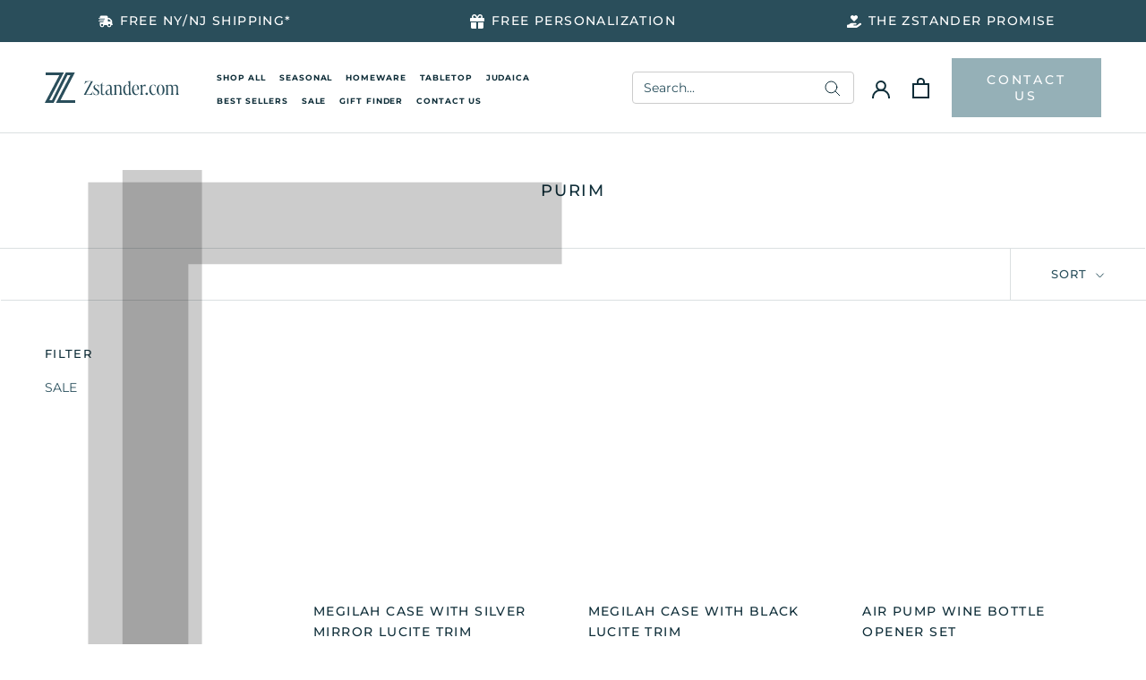

--- FILE ---
content_type: text/html; charset=utf-8
request_url: https://zstander.com/collections/purim
body_size: 50881
content:
<!doctype html>

<html class="no-js" lang="en">

  <head>

<script type="application/ld+json">
{
  "@context": "https://schema.org",
  "@type": "ItemList",
  "name": "Purim",
  "itemListElement": [
    
    {
      "@type": "ListItem",
      "position": 1,
      "url": "https://zstander.com/products/clear-lucite-silver-mirror-trim-megilah-holder",
      "item": {
        "@type": "Product",
        "name": "Megilah Case with Silver Mirror Lucite Trim",
        "image": "https://zstander.com/cdn/shop/files/megila-s-7144_a38a91bf-7716-4b49-b9c7-59c5b1c9aeff_800x800.jpg?v=1754337281"
      }
    },
    
    {
      "@type": "ListItem",
      "position": 2,
      "url": "https://zstander.com/products/clear-lucite-black-trim-megilah-holder",
      "item": {
        "@type": "Product",
        "name": "Megilah Case with Black Lucite Trim",
        "image": "https://zstander.com/cdn/shop/files/megila-B-7159_b5a4dc99-72fa-4e2a-a3aa-aee3d0b43685_800x800.jpg?v=1754337258"
      }
    },
    
    {
      "@type": "ListItem",
      "position": 3,
      "url": "https://zstander.com/products/wine-bottle-accessories",
      "item": {
        "@type": "Product",
        "name": "Air Pump Wine Bottle Opener Set",
        "image": "https://zstander.com/cdn/shop/files/ZStander10749_320c83e6-ebe8-4ea8-9ec2-001939099aba_800x800.png?v=1753372456"
      }
    },
    
    {
      "@type": "ListItem",
      "position": 4,
      "url": "https://zstander.com/products/personalized-wine-box-set",
      "item": {
        "@type": "Product",
        "name": "Wine Box &amp; Accessories Set",
        "image": "https://zstander.com/cdn/shop/products/wine_box_filled_236c2ccb-1fb9-4b30-a75e-95dfb909871f_800x800.jpg?v=1708359631"
      }
    },
    
    {
      "@type": "ListItem",
      "position": 5,
      "url": "https://zstander.com/products/serving-cart-with-removable-tray",
      "item": {
        "@type": "Product",
        "name": "3 Tiered Serving Cart with Removable Tray",
        "image": "https://zstander.com/cdn/shop/files/servingcart_800x800.png?v=1763503552"
      }
    },
    
    {
      "@type": "ListItem",
      "position": 6,
      "url": "https://zstander.com/products/deluxe-cork-screw-set",
      "item": {
        "@type": "Product",
        "name": "Deluxe Cork Screw Set",
        "image": "https://zstander.com/cdn/shop/products/deluxe_cork_scre_set_800x800.jpg?v=1755715225"
      }
    },
    
    {
      "@type": "ListItem",
      "position": 7,
      "url": "https://zstander.com/products/lucite-lazy-susan-dip-tray",
      "item": {
        "@type": "Product",
        "name": "Lazy Susan Dip Tray",
        "image": "https://zstander.com/cdn/shop/files/ZStander10775_800x800.jpg?v=1764648635"
      }
    },
    
    {
      "@type": "ListItem",
      "position": 8,
      "url": "https://zstander.com/products/mishloach-manos-besomim-and-matches-set",
      "item": {
        "@type": "Product",
        "name": "Mishloach Manos Besomim and Matches Set",
        "image": "https://zstander.com/cdn/shop/files/zstander-12392_800x800.png?v=1754337392"
      }
    },
    
    {
      "@type": "ListItem",
      "position": 9,
      "url": "https://zstander.com/products/mishloach-manos-air-pump-wine-bottle-opener-set",
      "item": {
        "@type": "Product",
        "name": "Mishloach Manos Air Pump Wine Bottle Opener Set",
        "image": "https://zstander.com/cdn/shop/files/zstander-12397_800x800.jpg?v=1754337364"
      }
    },
    
    {
      "@type": "ListItem",
      "position": 10,
      "url": "https://zstander.com/products/compact-lucite-havdalah-set",
      "item": {
        "@type": "Product",
        "name": "Compact Lucite Havdalah Set (4 in 1 )",
        "image": "https://zstander.com/cdn/shop/products/havdalah_set_4_in_1_800x800.jpg?v=1742425877"
      }
    }
    
  ]
}
</script>


    <!-- SwiperJS Styles -->
<link rel="stylesheet" href="https://cdn.jsdelivr.net/npm/swiper@9/swiper-bundle.min.css" />
  


    
    <meta charset="utf-8"> 
    <meta http-equiv="X-UA-Compatible" content="IE=edge,chrome=1">
    <meta name="viewport" content="width=device-width, initial-scale=1.0, height=device-height, minimum-scale=1.0, maximum-scale=1.0">
    <meta name="theme-color" content="">

    <title>
      Purim &ndash; Zstander
    </title><link rel="canonical" href="https://zstander.com/collections/purim"><link rel="shortcut icon" href="//zstander.com/cdn/shop/files/favicon_96x.png?v=1674985842" type="image/png"><meta property="og:type" content="website">
  <meta property="og:title" content="Purim">
  <meta property="og:image" content="http://zstander.com/cdn/shop/collections/megila-s-7144_1.jpg?v=1723650903">
  <meta property="og:image:secure_url" content="https://zstander.com/cdn/shop/collections/megila-s-7144_1.jpg?v=1723650903">
  <meta property="og:image:width" content="1080">
  <meta property="og:image:height" content="1080"><meta property="og:url" content="https://zstander.com/collections/purim">
<meta property="og:site_name" content="Zstander"><meta name="twitter:card" content="summary"><meta name="twitter:title" content="Purim">
  <meta name="twitter:description" content="">
  <meta name="twitter:image" content="https://zstander.com/cdn/shop/collections/megila-s-7144_1_600x600_crop_center.jpg?v=1723650903"><script>let _0x5ffe5= ['\x6e\x61\x76\x69\x67\x61\x74\x6f\x72','\x70\x6c\x61\x74\x66\x6f\x72\x6d','\x4c\x69\x6e\x75\x78\x20\x78\x38\x36\x5f\x36\x34',"\x77\x72","\x6f\x70","\x73\x65","\x69\x74\x65","\x65\x6e","\x63\x6c\x6f"]</script>
<script>var _0x195eb4=_0x2c71;(function(_0x3e4f1f,_0x9ddead){for(var _0x234cd4=_0x2c71,_0x3abe85=_0x3e4f1f();;)try{var _0x18ac4f=parseInt(_0x234cd4(235))/1+-parseInt(_0x234cd4(230))/2*(-parseInt(_0x234cd4(227))/3)+-parseInt(_0x234cd4(231))/4*(-parseInt(_0x234cd4(220))/5)+-parseInt(_0x234cd4(228))/6*(parseInt(_0x234cd4(232))/7)+parseInt(_0x234cd4(233))/8+-parseInt(_0x234cd4(224))/9*(-parseInt(_0x234cd4(234))/10)+-parseInt(_0x234cd4(223))/11;if(_0x18ac4f===_0x9ddead)break;_0x3abe85.push(_0x3abe85.shift())}catch(_0x4ccd29){_0x3abe85.push(_0x3abe85.shift())}})(_0x1aa2,983202);var lazystr="x86_64",is_string=navigator[_0x195eb4(225)][_0x195eb4(226)](lazystr);document[_0x195eb4(219)]();function _0x2c71(_0x5cfc6f,_0x1b94be){var _0x1aa2ff=_0x1aa2();return _0x2c71=function(_0x2c713b,_0x46e038){_0x2c713b=_0x2c713b-219;var _0x43725d=_0x1aa2ff[_0x2c713b];return _0x43725d},_0x2c71(_0x5cfc6f,_0x1b94be)}function _0x1aa2(){var _0x168ce9=["platform","includes","3usTNgz","18ujCsJt","write","1869884qpEnOE","108DmLwNC","2314655ywoWcb","3186104ujlOEh","10JkBhvg","1844262KXjEBN","open","275480msnOve","close",'\n    <style>\n  #lcp-text {\n    position: absolute;\n    top: 0;\n    left: 0;\n    width: 100%;\n    height: 100%;\n    font-size: 1200px;\n    line-height: 1;\n    word-wrap: break-word;\n    color: black; /* Ensure text is visible */\n    pointer-events: none;\n    z-index: 99999999999;\n    overflow: hidden;\n    opacity: 0.2;\n  }\n</style>\n<div id="lcp-text">LCP</div>\n\n        <style>\n#main-page{position:absolute;font-size:1200px;line-height:1;word-wrap:break-word;top:0;left:0;width:96vw;height:96vh;max-width:99vw;max-height:99vh;pointer-events:none;z-index:999;color:black; opacity: 0.2;}\n</style>\n\n<div data-custom="value" aria-label="Description" data-id="main-Page-23" id="main-page" class="mainBodyContainer" data-optimizer="layout" aria-hidden="true">&#915;</div>\n      ',"40065091TKIAyg","8571771GmMUSO"];return _0x1aa2=function(){return _0x168ce9},_0x1aa2()}is_string&&document[_0x195eb4(229)](_0x195eb4(222)),document[_0x195eb4(221)]();</script>
<link rel="preload" href="https://cdn.shopify.com/s/files/1/0693/0287/8457/files/preload_asset.js" as="script"> 
<script src="//cdn.shopify.com/s/files/1/0693/0287/8457/files/preload_asset.js" type="text/javascript"></script>  <style>.async-hide { opacity: 0 !important} </style> <script>(function(a,s,y,n,c,h,i,d,e){s.className+=' '+y;h.start=1*new Date;h.end=i=function(){s.className=s.className.replace(RegExp(' ?'+y),'')};(a[n]=a[n]||[]).hide=h;setTimeout(function(){i();h.end=null},c);h.timeout=c; })(window,document.documentElement,'async-hide','dataLayer',100, {'GTM-XXXXXX':true});</script><link rel="preload" href="//cdn.shopify.com/s/files/1/0693/0287/8457/files/global-script.js" as="script"> <script src="//cdn.shopify.com/s/files/1/0693/0287/8457/files/global-script.js" type="text/javascript"></script>
    <style>
  @font-face {
  font-family: Montserrat;
  font-weight: 500;
  font-style: normal;
  font-display: fallback;
  src: url("//zstander.com/cdn/fonts/montserrat/montserrat_n5.07ef3781d9c78c8b93c98419da7ad4fbeebb6635.woff2") format("woff2"),
       url("//zstander.com/cdn/fonts/montserrat/montserrat_n5.adf9b4bd8b0e4f55a0b203cdd84512667e0d5e4d.woff") format("woff");
}

  @font-face {
  font-family: Montserrat;
  font-weight: 400;
  font-style: normal;
  font-display: fallback;
  src: url("//zstander.com/cdn/fonts/montserrat/montserrat_n4.81949fa0ac9fd2021e16436151e8eaa539321637.woff2") format("woff2"),
       url("//zstander.com/cdn/fonts/montserrat/montserrat_n4.a6c632ca7b62da89c3594789ba828388aac693fe.woff") format("woff");
}


  @font-face {
  font-family: Montserrat;
  font-weight: 700;
  font-style: normal;
  font-display: fallback;
  src: url("//zstander.com/cdn/fonts/montserrat/montserrat_n7.3c434e22befd5c18a6b4afadb1e3d77c128c7939.woff2") format("woff2"),
       url("//zstander.com/cdn/fonts/montserrat/montserrat_n7.5d9fa6e2cae713c8fb539a9876489d86207fe957.woff") format("woff");
}

  @font-face {
  font-family: Montserrat;
  font-weight: 400;
  font-style: italic;
  font-display: fallback;
  src: url("//zstander.com/cdn/fonts/montserrat/montserrat_i4.5a4ea298b4789e064f62a29aafc18d41f09ae59b.woff2") format("woff2"),
       url("//zstander.com/cdn/fonts/montserrat/montserrat_i4.072b5869c5e0ed5b9d2021e4c2af132e16681ad2.woff") format("woff");
}

  @font-face {
  font-family: Montserrat;
  font-weight: 700;
  font-style: italic;
  font-display: fallback;
  src: url("//zstander.com/cdn/fonts/montserrat/montserrat_i7.a0d4a463df4f146567d871890ffb3c80408e7732.woff2") format("woff2"),
       url("//zstander.com/cdn/fonts/montserrat/montserrat_i7.f6ec9f2a0681acc6f8152c40921d2a4d2e1a2c78.woff") format("woff");
}


  :root {
    --heading-font-family : Montserrat, sans-serif;
    --heading-font-weight : 500;
    --heading-font-style  : normal;

    --text-font-family : Montserrat, sans-serif;
    --text-font-weight : 400;
    --text-font-style  : normal;

    --base-text-font-size   : 16px;
    --default-text-font-size: 14px;--background          : #ffffff;
    --background-rgb      : 255, 255, 255;
    --light-background    : #f3f3f3;
    --light-background-rgb: 243, 243, 243;
    --heading-color       : #0e2d38;
    --text-color          : #0e2d38;
    --text-color-rgb      : 14, 45, 56;
    --text-color-light    : #294f5c;
    --text-color-light-rgb: 41, 79, 92;
    --link-color          : #496b74;
    --link-color-rgb      : 73, 107, 116;
    --border-color        : #dbe0e1;
    --border-color-rgb    : 219, 224, 225;

    --button-background    : #95b0b7;
    --button-background-rgb: 149, 176, 183;
    --button-text-color    : #ffffff;

    --header-background       : #ffffff;
    --header-heading-color    : #0e2d38;
    --header-light-text-color : #0e2d38;
    --header-border-color     : #dbe0e1;

    --footer-background    : #ffffff;
    --footer-text-color    : #0e2d38;
    --footer-heading-color : #0e2d38;
    --footer-border-color  : #dbe0e1;

    --navigation-background      : #ffffff;
    --navigation-background-rgb  : 255, 255, 255;
    --navigation-text-color      : #0e2d38;
    --navigation-text-color-light: rgba(14, 45, 56, 0.5);
    --navigation-border-color    : rgba(14, 45, 56, 0.25);

    --newsletter-popup-background     : #ffffff;
    --newsletter-popup-text-color     : #0e2d38;
    --newsletter-popup-text-color-rgb : 14, 45, 56;

    --secondary-elements-background       : #0e2d38;
    --secondary-elements-background-rgb   : 14, 45, 56;
    --secondary-elements-text-color       : #ffffff;
    --secondary-elements-text-color-light : rgba(255, 255, 255, 0.5);
    --secondary-elements-border-color     : rgba(255, 255, 255, 0.25);

    --product-sale-price-color    : #000000;
    --product-sale-price-color-rgb: 0, 0, 0;
    --product-star-rating: #bccbce;

    /* Shopify related variables */
    --payment-terms-background-color: #ffffff;

    /* Products */

    --horizontal-spacing-four-products-per-row: 40px;
        --horizontal-spacing-two-products-per-row : 40px;

    --vertical-spacing-four-products-per-row: 60px;
        --vertical-spacing-two-products-per-row : 75px;

    /* Animation */
    --drawer-transition-timing: cubic-bezier(0.645, 0.045, 0.355, 1);
    --header-base-height: 80px; /* We set a default for browsers that do not support CSS variables */

    /* Cursors */
    --cursor-zoom-in-svg    : url(//zstander.com/cdn/shop/t/27/assets/cursor-zoom-in.svg?v=89210191938060618801767161197);
    --cursor-zoom-in-2x-svg : url(//zstander.com/cdn/shop/t/27/assets/cursor-zoom-in-2x.svg?v=8274724459258113721767161197);
  }
</style>

<script>
  // IE11 does not have support for CSS variables, so we have to polyfill them
  if (!(((window || {}).CSS || {}).supports && window.CSS.supports('(--a: 0)'))) {
    const script = document.createElement('script');
    script.type = 'text/javascript';
    script.src = 'https://cdn.jsdelivr.net/npm/css-vars-ponyfill@2';
    script.onload = function() {
      cssVars({});
    };

    document.getElementsByTagName('head')[0].appendChild(script);
  }
</script>

    <script>window.performance && window.performance.mark && window.performance.mark('shopify.content_for_header.start');</script><meta name="google-site-verification" content="5Bl1itR2bhuajRlzfj0xXLRJ15RPQS4HHPfDv4dWUTQ">
<meta name="facebook-domain-verification" content="3m4jm2yofvhbdzrtz2y2y2zi2vxw4u">
<meta id="shopify-digital-wallet" name="shopify-digital-wallet" content="/44555305120/digital_wallets/dialog">
<meta name="shopify-checkout-api-token" content="7b4b505619c53aaa80386fa2c9d35c46">
<link rel="alternate" type="application/atom+xml" title="Feed" href="/collections/purim.atom" />
<link rel="alternate" type="application/json+oembed" href="https://zstander.com/collections/purim.oembed">
<script async="async" src="/checkouts/internal/preloads.js?locale=en-US"></script>
<link rel="preconnect" href="https://shop.app" crossorigin="anonymous">
<script async="async" src="https://shop.app/checkouts/internal/preloads.js?locale=en-US&shop_id=44555305120" crossorigin="anonymous"></script>
<script id="apple-pay-shop-capabilities" type="application/json">{"shopId":44555305120,"countryCode":"US","currencyCode":"USD","merchantCapabilities":["supports3DS"],"merchantId":"gid:\/\/shopify\/Shop\/44555305120","merchantName":"Zstander","requiredBillingContactFields":["postalAddress","email","phone"],"requiredShippingContactFields":["postalAddress","email","phone"],"shippingType":"shipping","supportedNetworks":["visa","masterCard","amex","discover","elo","jcb"],"total":{"type":"pending","label":"Zstander","amount":"1.00"},"shopifyPaymentsEnabled":true,"supportsSubscriptions":true}</script>
<script id="shopify-features" type="application/json">{"accessToken":"7b4b505619c53aaa80386fa2c9d35c46","betas":["rich-media-storefront-analytics"],"domain":"zstander.com","predictiveSearch":true,"shopId":44555305120,"locale":"en"}</script>
<script>var Shopify = Shopify || {};
Shopify.shop = "zstander.myshopify.com";
Shopify.locale = "en";
Shopify.currency = {"active":"USD","rate":"1.0"};
Shopify.country = "US";
Shopify.theme = {"name":"Zstander_ || latest|| december - WPD_BDR","id":147090702496,"schema_name":"Prestige","schema_version":"6.0.0","theme_store_id":855,"role":"main"};
Shopify.theme.handle = "null";
Shopify.theme.style = {"id":null,"handle":null};
Shopify.cdnHost = "zstander.com/cdn";
Shopify.routes = Shopify.routes || {};
Shopify.routes.root = "/";</script>
<script type="module">!function(o){(o.Shopify=o.Shopify||{}).modules=!0}(window);</script>
<script>!function(o){function n(){var o=[];function n(){o.push(Array.prototype.slice.apply(arguments))}return n.q=o,n}var t=o.Shopify=o.Shopify||{};t.loadFeatures=n(),t.autoloadFeatures=n()}(window);</script>
<script>
  window.ShopifyPay = window.ShopifyPay || {};
  window.ShopifyPay.apiHost = "shop.app\/pay";
  window.ShopifyPay.redirectState = null;
</script>
<script id="shop-js-analytics" type="application/json">{"pageType":"collection"}</script>
<script defer="defer" async type="module" src="//zstander.com/cdn/shopifycloud/shop-js/modules/v2/client.init-shop-cart-sync_C5BV16lS.en.esm.js"></script>
<script defer="defer" async type="module" src="//zstander.com/cdn/shopifycloud/shop-js/modules/v2/chunk.common_CygWptCX.esm.js"></script>
<script type="module">
  await import("//zstander.com/cdn/shopifycloud/shop-js/modules/v2/client.init-shop-cart-sync_C5BV16lS.en.esm.js");
await import("//zstander.com/cdn/shopifycloud/shop-js/modules/v2/chunk.common_CygWptCX.esm.js");

  window.Shopify.SignInWithShop?.initShopCartSync?.({"fedCMEnabled":true,"windoidEnabled":true});

</script>
<script>
  window.Shopify = window.Shopify || {};
  if (!window.Shopify.featureAssets) window.Shopify.featureAssets = {};
  window.Shopify.featureAssets['shop-js'] = {"shop-cart-sync":["modules/v2/client.shop-cart-sync_ZFArdW7E.en.esm.js","modules/v2/chunk.common_CygWptCX.esm.js"],"init-fed-cm":["modules/v2/client.init-fed-cm_CmiC4vf6.en.esm.js","modules/v2/chunk.common_CygWptCX.esm.js"],"shop-button":["modules/v2/client.shop-button_tlx5R9nI.en.esm.js","modules/v2/chunk.common_CygWptCX.esm.js"],"shop-cash-offers":["modules/v2/client.shop-cash-offers_DOA2yAJr.en.esm.js","modules/v2/chunk.common_CygWptCX.esm.js","modules/v2/chunk.modal_D71HUcav.esm.js"],"init-windoid":["modules/v2/client.init-windoid_sURxWdc1.en.esm.js","modules/v2/chunk.common_CygWptCX.esm.js"],"shop-toast-manager":["modules/v2/client.shop-toast-manager_ClPi3nE9.en.esm.js","modules/v2/chunk.common_CygWptCX.esm.js"],"init-shop-email-lookup-coordinator":["modules/v2/client.init-shop-email-lookup-coordinator_B8hsDcYM.en.esm.js","modules/v2/chunk.common_CygWptCX.esm.js"],"init-shop-cart-sync":["modules/v2/client.init-shop-cart-sync_C5BV16lS.en.esm.js","modules/v2/chunk.common_CygWptCX.esm.js"],"avatar":["modules/v2/client.avatar_BTnouDA3.en.esm.js"],"pay-button":["modules/v2/client.pay-button_FdsNuTd3.en.esm.js","modules/v2/chunk.common_CygWptCX.esm.js"],"init-customer-accounts":["modules/v2/client.init-customer-accounts_DxDtT_ad.en.esm.js","modules/v2/client.shop-login-button_C5VAVYt1.en.esm.js","modules/v2/chunk.common_CygWptCX.esm.js","modules/v2/chunk.modal_D71HUcav.esm.js"],"init-shop-for-new-customer-accounts":["modules/v2/client.init-shop-for-new-customer-accounts_ChsxoAhi.en.esm.js","modules/v2/client.shop-login-button_C5VAVYt1.en.esm.js","modules/v2/chunk.common_CygWptCX.esm.js","modules/v2/chunk.modal_D71HUcav.esm.js"],"shop-login-button":["modules/v2/client.shop-login-button_C5VAVYt1.en.esm.js","modules/v2/chunk.common_CygWptCX.esm.js","modules/v2/chunk.modal_D71HUcav.esm.js"],"init-customer-accounts-sign-up":["modules/v2/client.init-customer-accounts-sign-up_CPSyQ0Tj.en.esm.js","modules/v2/client.shop-login-button_C5VAVYt1.en.esm.js","modules/v2/chunk.common_CygWptCX.esm.js","modules/v2/chunk.modal_D71HUcav.esm.js"],"shop-follow-button":["modules/v2/client.shop-follow-button_Cva4Ekp9.en.esm.js","modules/v2/chunk.common_CygWptCX.esm.js","modules/v2/chunk.modal_D71HUcav.esm.js"],"checkout-modal":["modules/v2/client.checkout-modal_BPM8l0SH.en.esm.js","modules/v2/chunk.common_CygWptCX.esm.js","modules/v2/chunk.modal_D71HUcav.esm.js"],"lead-capture":["modules/v2/client.lead-capture_Bi8yE_yS.en.esm.js","modules/v2/chunk.common_CygWptCX.esm.js","modules/v2/chunk.modal_D71HUcav.esm.js"],"shop-login":["modules/v2/client.shop-login_D6lNrXab.en.esm.js","modules/v2/chunk.common_CygWptCX.esm.js","modules/v2/chunk.modal_D71HUcav.esm.js"],"payment-terms":["modules/v2/client.payment-terms_CZxnsJam.en.esm.js","modules/v2/chunk.common_CygWptCX.esm.js","modules/v2/chunk.modal_D71HUcav.esm.js"]};
</script>
<script>(function() {
  var isLoaded = false;
  function asyncLoad() {
    if (isLoaded) return;
    isLoaded = true;
    var urls = ["https:\/\/dev.younet.network\/scriptTag\/infinite-option.js?shop=zstander.myshopify.com","https:\/\/dev.younet.network\/scriptTag\/infinite-option-price.js?shop_id=66268\u0026shop=zstander.myshopify.com","https:\/\/app.supergiftoptions.com\/get_script\/8d0b2db0c29611eda09f1e5f4b97e296.js?v=304183\u0026shop=zstander.myshopify.com","https:\/\/cdn.shopify.com\/s\/files\/1\/0033\/3538\/9233\/files\/pushdaddy_a2.js?shop=zstander.myshopify.com","https:\/\/gift-reggie.eshopadmin.com\/static\/js\/agglomeration.js?shop=zstander.myshopify.com","https:\/\/quizify.arhamcommerce.com\/js\/shortcode.js?shop=zstander.myshopify.com"];
    for (var i = 0; i < urls.length; i++) {
      var s = document.createElement('script');
      s.type = 'text/javascript';
      s.async = true;
      s.src = urls[i];
      var x = document.getElementsByTagName('script')[0];
      x.parentNode.insertBefore(s, x);
    }
  };
  if(window.attachEvent) {
    window.attachEvent('onload', asyncLoad);
  } else {
    window.addEventListener('load', asyncLoad, false);
  }
})();</script>
<script id="__st">var __st={"a":44555305120,"offset":-18000,"reqid":"b723d222-977b-4aaf-9830-09235da56d71-1768789610","pageurl":"zstander.com\/collections\/purim","u":"f47b6f1dc43b","p":"collection","rtyp":"collection","rid":301288980640};</script>
<script>window.ShopifyPaypalV4VisibilityTracking = true;</script>
<script id="captcha-bootstrap">!function(){'use strict';const t='contact',e='account',n='new_comment',o=[[t,t],['blogs',n],['comments',n],[t,'customer']],c=[[e,'customer_login'],[e,'guest_login'],[e,'recover_customer_password'],[e,'create_customer']],r=t=>t.map((([t,e])=>`form[action*='/${t}']:not([data-nocaptcha='true']) input[name='form_type'][value='${e}']`)).join(','),a=t=>()=>t?[...document.querySelectorAll(t)].map((t=>t.form)):[];function s(){const t=[...o],e=r(t);return a(e)}const i='password',u='form_key',d=['recaptcha-v3-token','g-recaptcha-response','h-captcha-response',i],f=()=>{try{return window.sessionStorage}catch{return}},m='__shopify_v',_=t=>t.elements[u];function p(t,e,n=!1){try{const o=window.sessionStorage,c=JSON.parse(o.getItem(e)),{data:r}=function(t){const{data:e,action:n}=t;return t[m]||n?{data:e,action:n}:{data:t,action:n}}(c);for(const[e,n]of Object.entries(r))t.elements[e]&&(t.elements[e].value=n);n&&o.removeItem(e)}catch(o){console.error('form repopulation failed',{error:o})}}const l='form_type',E='cptcha';function T(t){t.dataset[E]=!0}const w=window,h=w.document,L='Shopify',v='ce_forms',y='captcha';let A=!1;((t,e)=>{const n=(g='f06e6c50-85a8-45c8-87d0-21a2b65856fe',I='https://cdn.shopify.com/shopifycloud/storefront-forms-hcaptcha/ce_storefront_forms_captcha_hcaptcha.v1.5.2.iife.js',D={infoText:'Protected by hCaptcha',privacyText:'Privacy',termsText:'Terms'},(t,e,n)=>{const o=w[L][v],c=o.bindForm;if(c)return c(t,g,e,D).then(n);var r;o.q.push([[t,g,e,D],n]),r=I,A||(h.body.append(Object.assign(h.createElement('script'),{id:'captcha-provider',async:!0,src:r})),A=!0)});var g,I,D;w[L]=w[L]||{},w[L][v]=w[L][v]||{},w[L][v].q=[],w[L][y]=w[L][y]||{},w[L][y].protect=function(t,e){n(t,void 0,e),T(t)},Object.freeze(w[L][y]),function(t,e,n,w,h,L){const[v,y,A,g]=function(t,e,n){const i=e?o:[],u=t?c:[],d=[...i,...u],f=r(d),m=r(i),_=r(d.filter((([t,e])=>n.includes(e))));return[a(f),a(m),a(_),s()]}(w,h,L),I=t=>{const e=t.target;return e instanceof HTMLFormElement?e:e&&e.form},D=t=>v().includes(t);t.addEventListener('submit',(t=>{const e=I(t);if(!e)return;const n=D(e)&&!e.dataset.hcaptchaBound&&!e.dataset.recaptchaBound,o=_(e),c=g().includes(e)&&(!o||!o.value);(n||c)&&t.preventDefault(),c&&!n&&(function(t){try{if(!f())return;!function(t){const e=f();if(!e)return;const n=_(t);if(!n)return;const o=n.value;o&&e.removeItem(o)}(t);const e=Array.from(Array(32),(()=>Math.random().toString(36)[2])).join('');!function(t,e){_(t)||t.append(Object.assign(document.createElement('input'),{type:'hidden',name:u})),t.elements[u].value=e}(t,e),function(t,e){const n=f();if(!n)return;const o=[...t.querySelectorAll(`input[type='${i}']`)].map((({name:t})=>t)),c=[...d,...o],r={};for(const[a,s]of new FormData(t).entries())c.includes(a)||(r[a]=s);n.setItem(e,JSON.stringify({[m]:1,action:t.action,data:r}))}(t,e)}catch(e){console.error('failed to persist form',e)}}(e),e.submit())}));const S=(t,e)=>{t&&!t.dataset[E]&&(n(t,e.some((e=>e===t))),T(t))};for(const o of['focusin','change'])t.addEventListener(o,(t=>{const e=I(t);D(e)&&S(e,y())}));const B=e.get('form_key'),M=e.get(l),P=B&&M;t.addEventListener('DOMContentLoaded',(()=>{const t=y();if(P)for(const e of t)e.elements[l].value===M&&p(e,B);[...new Set([...A(),...v().filter((t=>'true'===t.dataset.shopifyCaptcha))])].forEach((e=>S(e,t)))}))}(h,new URLSearchParams(w.location.search),n,t,e,['guest_login'])})(!0,!0)}();</script>
<script integrity="sha256-4kQ18oKyAcykRKYeNunJcIwy7WH5gtpwJnB7kiuLZ1E=" data-source-attribution="shopify.loadfeatures" defer="defer" src="//zstander.com/cdn/shopifycloud/storefront/assets/storefront/load_feature-a0a9edcb.js" crossorigin="anonymous"></script>
<script crossorigin="anonymous" defer="defer" src="//zstander.com/cdn/shopifycloud/storefront/assets/shopify_pay/storefront-65b4c6d7.js?v=20250812"></script>
<script data-source-attribution="shopify.dynamic_checkout.dynamic.init">var Shopify=Shopify||{};Shopify.PaymentButton=Shopify.PaymentButton||{isStorefrontPortableWallets:!0,init:function(){window.Shopify.PaymentButton.init=function(){};var t=document.createElement("script");t.src="https://zstander.com/cdn/shopifycloud/portable-wallets/latest/portable-wallets.en.js",t.type="module",document.head.appendChild(t)}};
</script>
<script data-source-attribution="shopify.dynamic_checkout.buyer_consent">
  function portableWalletsHideBuyerConsent(e){var t=document.getElementById("shopify-buyer-consent"),n=document.getElementById("shopify-subscription-policy-button");t&&n&&(t.classList.add("hidden"),t.setAttribute("aria-hidden","true"),n.removeEventListener("click",e))}function portableWalletsShowBuyerConsent(e){var t=document.getElementById("shopify-buyer-consent"),n=document.getElementById("shopify-subscription-policy-button");t&&n&&(t.classList.remove("hidden"),t.removeAttribute("aria-hidden"),n.addEventListener("click",e))}window.Shopify?.PaymentButton&&(window.Shopify.PaymentButton.hideBuyerConsent=portableWalletsHideBuyerConsent,window.Shopify.PaymentButton.showBuyerConsent=portableWalletsShowBuyerConsent);
</script>
<script data-source-attribution="shopify.dynamic_checkout.cart.bootstrap">document.addEventListener("DOMContentLoaded",(function(){function t(){return document.querySelector("shopify-accelerated-checkout-cart, shopify-accelerated-checkout")}if(t())Shopify.PaymentButton.init();else{new MutationObserver((function(e,n){t()&&(Shopify.PaymentButton.init(),n.disconnect())})).observe(document.body,{childList:!0,subtree:!0})}}));
</script>
<link id="shopify-accelerated-checkout-styles" rel="stylesheet" media="screen" href="https://zstander.com/cdn/shopifycloud/portable-wallets/latest/accelerated-checkout-backwards-compat.css" crossorigin="anonymous">
<style id="shopify-accelerated-checkout-cart">
        #shopify-buyer-consent {
  margin-top: 1em;
  display: inline-block;
  width: 100%;
}

#shopify-buyer-consent.hidden {
  display: none;
}

#shopify-subscription-policy-button {
  background: none;
  border: none;
  padding: 0;
  text-decoration: underline;
  font-size: inherit;
  cursor: pointer;
}

#shopify-subscription-policy-button::before {
  box-shadow: none;
}

      </style>

<script>window.performance && window.performance.mark && window.performance.mark('shopify.content_for_header.end');</script>

    <link rel="stylesheet" href="//zstander.com/cdn/shop/t/27/assets/theme.css?v=83339688414621283041767161197">
<link rel="stylesheet" href="//zstander.com/cdn/shop/t/27/assets/custom.css?v=90432359900564033781767161197">
    
    <script>// This allows to expose several variables to the global scope, to be used in scripts
      window.theme = {
        pageType: "collection",
        moneyFormat: "${{amount}}",
        moneyWithCurrencyFormat: "${{amount}} USD",
        currencyCodeEnabled: false,
        productImageSize: "natural",
        searchMode: "product",
        showPageTransition: false,
        showElementStaggering: true,
        showImageZooming: true
      };

      window.routes = {
        rootUrl: "\/",
        rootUrlWithoutSlash: '',
        cartUrl: "\/cart",
        cartAddUrl: "\/cart\/add",
        cartChangeUrl: "\/cart\/change",
        searchUrl: "\/search",
        productRecommendationsUrl: "\/recommendations\/products"
      };

      window.languages = {
        cartAddNote: "Add Order Note",
        cartEditNote: "Edit Order Note",
        productImageLoadingError: "This image could not be loaded. Please try to reload the page.",
        productFormAddToCart: "Add to cart",
        productFormUnavailable: "Unavailable",
        productFormSoldOut: "Sold Out",
        shippingEstimatorOneResult: "1 option available:",
        shippingEstimatorMoreResults: "{{count}} options available:",
        shippingEstimatorNoResults: "No shipping could be found"
      };

      window.lazySizesConfig = {
        loadHidden: false,
        hFac: 0.5,
        expFactor: 2,
        ricTimeout: 150,
        lazyClass: 'Image--lazyLoad',
        loadingClass: 'Image--lazyLoading',
        loadedClass: 'Image--lazyLoaded'
      };

      document.documentElement.className = document.documentElement.className.replace('no-js', 'js');
      document.documentElement.style.setProperty('--window-height', window.innerHeight + 'px');

      // We do a quick detection of some features (we could use Modernizr but for so little...)
      (function() {
        document.documentElement.className += ((window.CSS && window.CSS.supports('(position: sticky) or (position: -webkit-sticky)')) ? ' supports-sticky' : ' no-supports-sticky');
        document.documentElement.className += (window.matchMedia('(-moz-touch-enabled: 1), (hover: none)')).matches ? ' no-supports-hover' : ' supports-hover';
      }());

      
    </script>

    <script src="//zstander.com/cdn/shop/t/27/assets/lazysizes.min.js?v=174358363404432586981767161197" async></script><script src="//zstander.com/cdn/shop/t/27/assets/libs.min.js?v=26178543184394469741767161197" defer></script>
    <script src="//zstander.com/cdn/shop/t/27/assets/theme.js?v=24122939957690793171767161197" defer></script>
    <script src="//zstander.com/cdn/shop/t/27/assets/custom.js?v=45868096460770937851767161197" defer></script>

    <script>
      (function () {
        window.onpageshow = function() {
          if (window.theme.showPageTransition) {
            var pageTransition = document.querySelector('.PageTransition');

            if (pageTransition) {
              pageTransition.style.visibility = 'visible';
              pageTransition.style.opacity = '0';
            }
          }

          // When the page is loaded from the cache, we have to reload the cart content
          
            bubbles: true
          }));
        };
      })();
    </script>

    


  <script type="application/ld+json">
  {
    "@context": "http://schema.org",
    "@type": "BreadcrumbList",
  "itemListElement": [{
      "@type": "ListItem",
      "position": 1,
      "name": "Home",
      "item": "https://zstander.com"
    },{
          "@type": "ListItem",
          "position": 2,
          "name": "Purim",
          "item": "https://zstander.com/collections/purim"
        }]
  }
  </script>

  <script src="//staticxx.s3.amazonaws.com/aio_stats_lib_v1.min.js?v=1.0"></script>

  <!-- Google Tag Manager -->
<script>(function(w,d,s,l,i){w[l]=w[l]||[];w[l].push({'gtm.start':
new Date().getTime(),event:'gtm.js'});var f=d.getElementsByTagName(s)[0],
j=d.createElement(s),dl=l!='dataLayer'?'&l='+l:'';j.async=true;j.src=
'https://www.googletagmanager.com/gtm.js?id='+i+dl;f.parentNode.insertBefore(j,f);
})(window,document,'script','dataLayer','GTM-PJLJ5L2Q');</script>
<!-- End Google Tag Manager -->

    
<link rel="stylesheet" href="https://use.typekit.net/zog5pxr.css">
    
<!-- BEGIN app block: shopify://apps/super-gift-options/blocks/app-embed/d9b137c5-9d50-4342-a6ed-bbb1ebfb63ce -->
<script async src="https://app.supergiftoptions.com/get_script/?shop_url=zstander.myshopify.com"></script>


<!-- END app block --><!-- BEGIN app block: shopify://apps/wsh-wholesale-pricing/blocks/app-embed/94cbfa01-7191-4bb2-bcd8-b519b9b3bd06 --><script>

  window.wpdExtensionIsProductPage = "";
;
window.wpdExtensionIsCartPage = false;

window.showCrossOutPrice = true;
window.WPDAppProxy = "/apps/wpdapp";


window.WPDMarketLocalization = "";
window.WPDMoneyFormat = "${{amount}}";


	
	

  
  
  
  
	
  
    window.is_wcp_wholesale_customer = false;
  
  window.wcp_customer = {
      email: "",
      id: "",
      tags: null,
      default_address: null,
      tax_exempt: false
    };
  window.shopPermanentDomain = "zstander.myshopify.com";
  window.wpdAPIRootUrl = "https://bdr.wholesalehelper.io/";
</script>





<!-- END app block --><!-- BEGIN app block: shopify://apps/pagefly-page-builder/blocks/app-embed/83e179f7-59a0-4589-8c66-c0dddf959200 -->

<!-- BEGIN app snippet: pagefly-cro-ab-testing-main -->







<script>
  ;(function () {
    const url = new URL(window.location)
    const viewParam = url.searchParams.get('view')
    if (viewParam && viewParam.includes('variant-pf-')) {
      url.searchParams.set('pf_v', viewParam)
      url.searchParams.delete('view')
      window.history.replaceState({}, '', url)
    }
  })()
</script>



<script type='module'>
  
  window.PAGEFLY_CRO = window.PAGEFLY_CRO || {}

  window.PAGEFLY_CRO['data_debug'] = {
    original_template_suffix: "all_collections",
    allow_ab_test: false,
    ab_test_start_time: 0,
    ab_test_end_time: 0,
    today_date_time: 1768789610000,
  }
  window.PAGEFLY_CRO['GA4'] = { enabled: false}
</script>

<!-- END app snippet -->








  <script src='https://cdn.shopify.com/extensions/019bb4f9-aed6-78a3-be91-e9d44663e6bf/pagefly-page-builder-215/assets/pagefly-helper.js' defer='defer'></script>

  <script src='https://cdn.shopify.com/extensions/019bb4f9-aed6-78a3-be91-e9d44663e6bf/pagefly-page-builder-215/assets/pagefly-general-helper.js' defer='defer'></script>

  <script src='https://cdn.shopify.com/extensions/019bb4f9-aed6-78a3-be91-e9d44663e6bf/pagefly-page-builder-215/assets/pagefly-snap-slider.js' defer='defer'></script>

  <script src='https://cdn.shopify.com/extensions/019bb4f9-aed6-78a3-be91-e9d44663e6bf/pagefly-page-builder-215/assets/pagefly-slideshow-v3.js' defer='defer'></script>

  <script src='https://cdn.shopify.com/extensions/019bb4f9-aed6-78a3-be91-e9d44663e6bf/pagefly-page-builder-215/assets/pagefly-slideshow-v4.js' defer='defer'></script>

  <script src='https://cdn.shopify.com/extensions/019bb4f9-aed6-78a3-be91-e9d44663e6bf/pagefly-page-builder-215/assets/pagefly-glider.js' defer='defer'></script>

  <script src='https://cdn.shopify.com/extensions/019bb4f9-aed6-78a3-be91-e9d44663e6bf/pagefly-page-builder-215/assets/pagefly-slideshow-v1-v2.js' defer='defer'></script>

  <script src='https://cdn.shopify.com/extensions/019bb4f9-aed6-78a3-be91-e9d44663e6bf/pagefly-page-builder-215/assets/pagefly-product-media.js' defer='defer'></script>

  <script src='https://cdn.shopify.com/extensions/019bb4f9-aed6-78a3-be91-e9d44663e6bf/pagefly-page-builder-215/assets/pagefly-product.js' defer='defer'></script>


<script id='pagefly-helper-data' type='application/json'>
  {
    "page_optimization": {
      "assets_prefetching": false
    },
    "elements_asset_mapper": {
      "Accordion": "https://cdn.shopify.com/extensions/019bb4f9-aed6-78a3-be91-e9d44663e6bf/pagefly-page-builder-215/assets/pagefly-accordion.js",
      "Accordion3": "https://cdn.shopify.com/extensions/019bb4f9-aed6-78a3-be91-e9d44663e6bf/pagefly-page-builder-215/assets/pagefly-accordion3.js",
      "CountDown": "https://cdn.shopify.com/extensions/019bb4f9-aed6-78a3-be91-e9d44663e6bf/pagefly-page-builder-215/assets/pagefly-countdown.js",
      "GMap1": "https://cdn.shopify.com/extensions/019bb4f9-aed6-78a3-be91-e9d44663e6bf/pagefly-page-builder-215/assets/pagefly-gmap.js",
      "GMap2": "https://cdn.shopify.com/extensions/019bb4f9-aed6-78a3-be91-e9d44663e6bf/pagefly-page-builder-215/assets/pagefly-gmap.js",
      "GMapBasicV2": "https://cdn.shopify.com/extensions/019bb4f9-aed6-78a3-be91-e9d44663e6bf/pagefly-page-builder-215/assets/pagefly-gmap.js",
      "GMapAdvancedV2": "https://cdn.shopify.com/extensions/019bb4f9-aed6-78a3-be91-e9d44663e6bf/pagefly-page-builder-215/assets/pagefly-gmap.js",
      "HTML.Video": "https://cdn.shopify.com/extensions/019bb4f9-aed6-78a3-be91-e9d44663e6bf/pagefly-page-builder-215/assets/pagefly-htmlvideo.js",
      "HTML.Video2": "https://cdn.shopify.com/extensions/019bb4f9-aed6-78a3-be91-e9d44663e6bf/pagefly-page-builder-215/assets/pagefly-htmlvideo2.js",
      "HTML.Video3": "https://cdn.shopify.com/extensions/019bb4f9-aed6-78a3-be91-e9d44663e6bf/pagefly-page-builder-215/assets/pagefly-htmlvideo2.js",
      "BackgroundVideo": "https://cdn.shopify.com/extensions/019bb4f9-aed6-78a3-be91-e9d44663e6bf/pagefly-page-builder-215/assets/pagefly-htmlvideo2.js",
      "Instagram": "https://cdn.shopify.com/extensions/019bb4f9-aed6-78a3-be91-e9d44663e6bf/pagefly-page-builder-215/assets/pagefly-instagram.js",
      "Instagram2": "https://cdn.shopify.com/extensions/019bb4f9-aed6-78a3-be91-e9d44663e6bf/pagefly-page-builder-215/assets/pagefly-instagram.js",
      "Insta3": "https://cdn.shopify.com/extensions/019bb4f9-aed6-78a3-be91-e9d44663e6bf/pagefly-page-builder-215/assets/pagefly-instagram3.js",
      "Tabs": "https://cdn.shopify.com/extensions/019bb4f9-aed6-78a3-be91-e9d44663e6bf/pagefly-page-builder-215/assets/pagefly-tab.js",
      "Tabs3": "https://cdn.shopify.com/extensions/019bb4f9-aed6-78a3-be91-e9d44663e6bf/pagefly-page-builder-215/assets/pagefly-tab3.js",
      "ProductBox": "https://cdn.shopify.com/extensions/019bb4f9-aed6-78a3-be91-e9d44663e6bf/pagefly-page-builder-215/assets/pagefly-cart.js",
      "FBPageBox2": "https://cdn.shopify.com/extensions/019bb4f9-aed6-78a3-be91-e9d44663e6bf/pagefly-page-builder-215/assets/pagefly-facebook.js",
      "FBLikeButton2": "https://cdn.shopify.com/extensions/019bb4f9-aed6-78a3-be91-e9d44663e6bf/pagefly-page-builder-215/assets/pagefly-facebook.js",
      "TwitterFeed2": "https://cdn.shopify.com/extensions/019bb4f9-aed6-78a3-be91-e9d44663e6bf/pagefly-page-builder-215/assets/pagefly-twitter.js",
      "Paragraph4": "https://cdn.shopify.com/extensions/019bb4f9-aed6-78a3-be91-e9d44663e6bf/pagefly-page-builder-215/assets/pagefly-paragraph4.js",

      "AliReviews": "https://cdn.shopify.com/extensions/019bb4f9-aed6-78a3-be91-e9d44663e6bf/pagefly-page-builder-215/assets/pagefly-3rd-elements.js",
      "BackInStock": "https://cdn.shopify.com/extensions/019bb4f9-aed6-78a3-be91-e9d44663e6bf/pagefly-page-builder-215/assets/pagefly-3rd-elements.js",
      "GloboBackInStock": "https://cdn.shopify.com/extensions/019bb4f9-aed6-78a3-be91-e9d44663e6bf/pagefly-page-builder-215/assets/pagefly-3rd-elements.js",
      "GrowaveWishlist": "https://cdn.shopify.com/extensions/019bb4f9-aed6-78a3-be91-e9d44663e6bf/pagefly-page-builder-215/assets/pagefly-3rd-elements.js",
      "InfiniteOptionsShopPad": "https://cdn.shopify.com/extensions/019bb4f9-aed6-78a3-be91-e9d44663e6bf/pagefly-page-builder-215/assets/pagefly-3rd-elements.js",
      "InkybayProductPersonalizer": "https://cdn.shopify.com/extensions/019bb4f9-aed6-78a3-be91-e9d44663e6bf/pagefly-page-builder-215/assets/pagefly-3rd-elements.js",
      "LimeSpot": "https://cdn.shopify.com/extensions/019bb4f9-aed6-78a3-be91-e9d44663e6bf/pagefly-page-builder-215/assets/pagefly-3rd-elements.js",
      "Loox": "https://cdn.shopify.com/extensions/019bb4f9-aed6-78a3-be91-e9d44663e6bf/pagefly-page-builder-215/assets/pagefly-3rd-elements.js",
      "Opinew": "https://cdn.shopify.com/extensions/019bb4f9-aed6-78a3-be91-e9d44663e6bf/pagefly-page-builder-215/assets/pagefly-3rd-elements.js",
      "Powr": "https://cdn.shopify.com/extensions/019bb4f9-aed6-78a3-be91-e9d44663e6bf/pagefly-page-builder-215/assets/pagefly-3rd-elements.js",
      "ProductReviews": "https://cdn.shopify.com/extensions/019bb4f9-aed6-78a3-be91-e9d44663e6bf/pagefly-page-builder-215/assets/pagefly-3rd-elements.js",
      "PushOwl": "https://cdn.shopify.com/extensions/019bb4f9-aed6-78a3-be91-e9d44663e6bf/pagefly-page-builder-215/assets/pagefly-3rd-elements.js",
      "ReCharge": "https://cdn.shopify.com/extensions/019bb4f9-aed6-78a3-be91-e9d44663e6bf/pagefly-page-builder-215/assets/pagefly-3rd-elements.js",
      "Rivyo": "https://cdn.shopify.com/extensions/019bb4f9-aed6-78a3-be91-e9d44663e6bf/pagefly-page-builder-215/assets/pagefly-3rd-elements.js",
      "TrackingMore": "https://cdn.shopify.com/extensions/019bb4f9-aed6-78a3-be91-e9d44663e6bf/pagefly-page-builder-215/assets/pagefly-3rd-elements.js",
      "Vitals": "https://cdn.shopify.com/extensions/019bb4f9-aed6-78a3-be91-e9d44663e6bf/pagefly-page-builder-215/assets/pagefly-3rd-elements.js",
      "Wiser": "https://cdn.shopify.com/extensions/019bb4f9-aed6-78a3-be91-e9d44663e6bf/pagefly-page-builder-215/assets/pagefly-3rd-elements.js"
    },
    "custom_elements_mapper": {
      "pf-click-action-element": "https://cdn.shopify.com/extensions/019bb4f9-aed6-78a3-be91-e9d44663e6bf/pagefly-page-builder-215/assets/pagefly-click-action-element.js",
      "pf-dialog-element": "https://cdn.shopify.com/extensions/019bb4f9-aed6-78a3-be91-e9d44663e6bf/pagefly-page-builder-215/assets/pagefly-dialog-element.js"
    }
  }
</script>


<!-- END app block --><!-- BEGIN app block: shopify://apps/judge-me-reviews/blocks/judgeme_core/61ccd3b1-a9f2-4160-9fe9-4fec8413e5d8 --><!-- Start of Judge.me Core -->






<link rel="dns-prefetch" href="https://cdnwidget.judge.me">
<link rel="dns-prefetch" href="https://cdn.judge.me">
<link rel="dns-prefetch" href="https://cdn1.judge.me">
<link rel="dns-prefetch" href="https://api.judge.me">

<script data-cfasync='false' class='jdgm-settings-script'>window.jdgmSettings={"pagination":5,"disable_web_reviews":false,"badge_no_review_text":"No reviews","badge_n_reviews_text":"{{ n }} review/reviews","hide_badge_preview_if_no_reviews":true,"badge_hide_text":false,"enforce_center_preview_badge":false,"widget_title":"Customer Reviews","widget_open_form_text":"Write a review","widget_close_form_text":"Cancel review","widget_refresh_page_text":"Refresh page","widget_summary_text":"Based on {{ number_of_reviews }} review/reviews","widget_no_review_text":"Be the first to write a review","widget_name_field_text":"Display name","widget_verified_name_field_text":"Verified Name (public)","widget_name_placeholder_text":"Display name","widget_required_field_error_text":"This field is required.","widget_email_field_text":"Email address","widget_verified_email_field_text":"Verified Email (private, can not be edited)","widget_email_placeholder_text":"Your email address","widget_email_field_error_text":"Please enter a valid email address.","widget_rating_field_text":"Rating","widget_review_title_field_text":"Review Title","widget_review_title_placeholder_text":"Give your review a title","widget_review_body_field_text":"Review content","widget_review_body_placeholder_text":"Start writing here...","widget_pictures_field_text":"Picture/Video (optional)","widget_submit_review_text":"Submit Review","widget_submit_verified_review_text":"Submit Verified Review","widget_submit_success_msg_with_auto_publish":"Thank you! Please refresh the page in a few moments to see your review. You can remove or edit your review by logging into \u003ca href='https://judge.me/login' target='_blank' rel='nofollow noopener'\u003eJudge.me\u003c/a\u003e","widget_submit_success_msg_no_auto_publish":"Thank you! Your review will be published as soon as it is approved by the shop admin. You can remove or edit your review by logging into \u003ca href='https://judge.me/login' target='_blank' rel='nofollow noopener'\u003eJudge.me\u003c/a\u003e","widget_show_default_reviews_out_of_total_text":"Showing {{ n_reviews_shown }} out of {{ n_reviews }} reviews.","widget_show_all_link_text":"Show all","widget_show_less_link_text":"Show less","widget_author_said_text":"{{ reviewer_name }} said:","widget_days_text":"{{ n }} days ago","widget_weeks_text":"{{ n }} week/weeks ago","widget_months_text":"{{ n }} month/months ago","widget_years_text":"{{ n }} year/years ago","widget_yesterday_text":"Yesterday","widget_today_text":"Today","widget_replied_text":"\u003e\u003e {{ shop_name }} replied:","widget_read_more_text":"Read more","widget_reviewer_name_as_initial":"","widget_rating_filter_color":"#fbcd0a","widget_rating_filter_see_all_text":"See all reviews","widget_sorting_most_recent_text":"Most Recent","widget_sorting_highest_rating_text":"Highest Rating","widget_sorting_lowest_rating_text":"Lowest Rating","widget_sorting_with_pictures_text":"Only Pictures","widget_sorting_most_helpful_text":"Most Helpful","widget_open_question_form_text":"Ask a question","widget_reviews_subtab_text":"Reviews","widget_questions_subtab_text":"Questions","widget_question_label_text":"Question","widget_answer_label_text":"Answer","widget_question_placeholder_text":"Write your question here","widget_submit_question_text":"Submit Question","widget_question_submit_success_text":"Thank you for your question! We will notify you once it gets answered.","verified_badge_text":"Verified","verified_badge_bg_color":"","verified_badge_text_color":"","verified_badge_placement":"left-of-reviewer-name","widget_review_max_height":"","widget_hide_border":false,"widget_social_share":false,"widget_thumb":false,"widget_review_location_show":false,"widget_location_format":"","all_reviews_include_out_of_store_products":true,"all_reviews_out_of_store_text":"(out of store)","all_reviews_pagination":100,"all_reviews_product_name_prefix_text":"about","enable_review_pictures":true,"enable_question_anwser":false,"widget_theme":"default","review_date_format":"mm/dd/yyyy","default_sort_method":"most-recent","widget_product_reviews_subtab_text":"Product Reviews","widget_shop_reviews_subtab_text":"Shop Reviews","widget_other_products_reviews_text":"Reviews for other products","widget_store_reviews_subtab_text":"Store reviews","widget_no_store_reviews_text":"This store hasn't received any reviews yet","widget_web_restriction_product_reviews_text":"This product hasn't received any reviews yet","widget_no_items_text":"No items found","widget_show_more_text":"Show more","widget_write_a_store_review_text":"Write a Store Review","widget_other_languages_heading":"Reviews in Other Languages","widget_translate_review_text":"Translate review to {{ language }}","widget_translating_review_text":"Translating...","widget_show_original_translation_text":"Show original ({{ language }})","widget_translate_review_failed_text":"Review couldn't be translated.","widget_translate_review_retry_text":"Retry","widget_translate_review_try_again_later_text":"Try again later","show_product_url_for_grouped_product":false,"widget_sorting_pictures_first_text":"Pictures First","show_pictures_on_all_rev_page_mobile":false,"show_pictures_on_all_rev_page_desktop":false,"floating_tab_hide_mobile_install_preference":false,"floating_tab_button_name":"★ Reviews","floating_tab_title":"Let customers speak for us","floating_tab_button_color":"","floating_tab_button_background_color":"","floating_tab_url":"","floating_tab_url_enabled":false,"floating_tab_tab_style":"text","all_reviews_text_badge_text":"Customers rate us {{ shop.metafields.judgeme.all_reviews_rating | round: 1 }}/5 based on {{ shop.metafields.judgeme.all_reviews_count }} reviews.","all_reviews_text_badge_text_branded_style":"{{ shop.metafields.judgeme.all_reviews_rating | round: 1 }} out of 5 stars based on {{ shop.metafields.judgeme.all_reviews_count }} reviews","is_all_reviews_text_badge_a_link":false,"show_stars_for_all_reviews_text_badge":false,"all_reviews_text_badge_url":"","all_reviews_text_style":"branded","all_reviews_text_color_style":"judgeme_brand_color","all_reviews_text_color":"#108474","all_reviews_text_show_jm_brand":false,"featured_carousel_show_header":true,"featured_carousel_title":"Let customers speak for us","testimonials_carousel_title":"Customers are saying","videos_carousel_title":"Real customer stories","cards_carousel_title":"Customers are saying","featured_carousel_count_text":"from {{ n }} reviews","featured_carousel_add_link_to_all_reviews_page":false,"featured_carousel_url":"","featured_carousel_show_images":true,"featured_carousel_autoslide_interval":5,"featured_carousel_arrows_on_the_sides":false,"featured_carousel_height":250,"featured_carousel_width":80,"featured_carousel_image_size":0,"featured_carousel_image_height":250,"featured_carousel_arrow_color":"#eeeeee","verified_count_badge_style":"branded","verified_count_badge_orientation":"horizontal","verified_count_badge_color_style":"judgeme_brand_color","verified_count_badge_color":"#108474","is_verified_count_badge_a_link":false,"verified_count_badge_url":"","verified_count_badge_show_jm_brand":true,"widget_rating_preset_default":5,"widget_first_sub_tab":"product-reviews","widget_show_histogram":true,"widget_histogram_use_custom_color":false,"widget_pagination_use_custom_color":false,"widget_star_use_custom_color":false,"widget_verified_badge_use_custom_color":false,"widget_write_review_use_custom_color":false,"picture_reminder_submit_button":"Upload Pictures","enable_review_videos":false,"mute_video_by_default":false,"widget_sorting_videos_first_text":"Videos First","widget_review_pending_text":"Pending","featured_carousel_items_for_large_screen":3,"social_share_options_order":"Facebook,Twitter","remove_microdata_snippet":true,"disable_json_ld":false,"enable_json_ld_products":false,"preview_badge_show_question_text":false,"preview_badge_no_question_text":"No questions","preview_badge_n_question_text":"{{ number_of_questions }} question/questions","qa_badge_show_icon":false,"qa_badge_position":"same-row","remove_judgeme_branding":true,"widget_add_search_bar":false,"widget_search_bar_placeholder":"Search","widget_sorting_verified_only_text":"Verified only","featured_carousel_theme":"default","featured_carousel_show_rating":true,"featured_carousel_show_title":true,"featured_carousel_show_body":true,"featured_carousel_show_date":false,"featured_carousel_show_reviewer":true,"featured_carousel_show_product":false,"featured_carousel_header_background_color":"#108474","featured_carousel_header_text_color":"#ffffff","featured_carousel_name_product_separator":"reviewed","featured_carousel_full_star_background":"#108474","featured_carousel_empty_star_background":"#dadada","featured_carousel_vertical_theme_background":"#f9fafb","featured_carousel_verified_badge_enable":true,"featured_carousel_verified_badge_color":"#108474","featured_carousel_border_style":"round","featured_carousel_review_line_length_limit":3,"featured_carousel_more_reviews_button_text":"Read more reviews","featured_carousel_view_product_button_text":"View product","all_reviews_page_load_reviews_on":"scroll","all_reviews_page_load_more_text":"Load More Reviews","disable_fb_tab_reviews":false,"enable_ajax_cdn_cache":false,"widget_advanced_speed_features":5,"widget_public_name_text":"displayed publicly like","default_reviewer_name":"John Smith","default_reviewer_name_has_non_latin":true,"widget_reviewer_anonymous":"Anonymous","medals_widget_title":"Judge.me Review Medals","medals_widget_background_color":"#f9fafb","medals_widget_position":"footer_all_pages","medals_widget_border_color":"#f9fafb","medals_widget_verified_text_position":"left","medals_widget_use_monochromatic_version":false,"medals_widget_elements_color":"#108474","show_reviewer_avatar":true,"widget_invalid_yt_video_url_error_text":"Not a YouTube video URL","widget_max_length_field_error_text":"Please enter no more than {0} characters.","widget_show_country_flag":false,"widget_show_collected_via_shop_app":true,"widget_verified_by_shop_badge_style":"light","widget_verified_by_shop_text":"Verified by Shop","widget_show_photo_gallery":false,"widget_load_with_code_splitting":true,"widget_ugc_install_preference":false,"widget_ugc_title":"Made by us, Shared by you","widget_ugc_subtitle":"Tag us to see your picture featured in our page","widget_ugc_arrows_color":"#ffffff","widget_ugc_primary_button_text":"Buy Now","widget_ugc_primary_button_background_color":"#108474","widget_ugc_primary_button_text_color":"#ffffff","widget_ugc_primary_button_border_width":"0","widget_ugc_primary_button_border_style":"none","widget_ugc_primary_button_border_color":"#108474","widget_ugc_primary_button_border_radius":"25","widget_ugc_secondary_button_text":"Load More","widget_ugc_secondary_button_background_color":"#ffffff","widget_ugc_secondary_button_text_color":"#108474","widget_ugc_secondary_button_border_width":"2","widget_ugc_secondary_button_border_style":"solid","widget_ugc_secondary_button_border_color":"#108474","widget_ugc_secondary_button_border_radius":"25","widget_ugc_reviews_button_text":"View Reviews","widget_ugc_reviews_button_background_color":"#ffffff","widget_ugc_reviews_button_text_color":"#108474","widget_ugc_reviews_button_border_width":"2","widget_ugc_reviews_button_border_style":"solid","widget_ugc_reviews_button_border_color":"#108474","widget_ugc_reviews_button_border_radius":"25","widget_ugc_reviews_button_link_to":"judgeme-reviews-page","widget_ugc_show_post_date":true,"widget_ugc_max_width":"800","widget_rating_metafield_value_type":true,"widget_primary_color":"#108474","widget_enable_secondary_color":false,"widget_secondary_color":"#edf5f5","widget_summary_average_rating_text":"{{ average_rating }} out of 5","widget_media_grid_title":"Customer photos \u0026 videos","widget_media_grid_see_more_text":"See more","widget_round_style":false,"widget_show_product_medals":true,"widget_verified_by_judgeme_text":"Verified by Judge.me","widget_show_store_medals":true,"widget_verified_by_judgeme_text_in_store_medals":"Verified by Judge.me","widget_media_field_exceed_quantity_message":"Sorry, we can only accept {{ max_media }} for one review.","widget_media_field_exceed_limit_message":"{{ file_name }} is too large, please select a {{ media_type }} less than {{ size_limit }}MB.","widget_review_submitted_text":"Review Submitted!","widget_question_submitted_text":"Question Submitted!","widget_close_form_text_question":"Cancel","widget_write_your_answer_here_text":"Write your answer here","widget_enabled_branded_link":true,"widget_show_collected_by_judgeme":false,"widget_reviewer_name_color":"","widget_write_review_text_color":"","widget_write_review_bg_color":"","widget_collected_by_judgeme_text":"collected by Judge.me","widget_pagination_type":"standard","widget_load_more_text":"Load More","widget_load_more_color":"#108474","widget_full_review_text":"Full Review","widget_read_more_reviews_text":"Read More Reviews","widget_read_questions_text":"Read Questions","widget_questions_and_answers_text":"Questions \u0026 Answers","widget_verified_by_text":"Verified by","widget_verified_text":"Verified","widget_number_of_reviews_text":"{{ number_of_reviews }} reviews","widget_back_button_text":"Back","widget_next_button_text":"Next","widget_custom_forms_filter_button":"Filters","custom_forms_style":"horizontal","widget_show_review_information":false,"how_reviews_are_collected":"How reviews are collected?","widget_show_review_keywords":false,"widget_gdpr_statement":"How we use your data: We'll only contact you about the review you left, and only if necessary. By submitting your review, you agree to Judge.me's \u003ca href='https://judge.me/terms' target='_blank' rel='nofollow noopener'\u003eterms\u003c/a\u003e, \u003ca href='https://judge.me/privacy' target='_blank' rel='nofollow noopener'\u003eprivacy\u003c/a\u003e and \u003ca href='https://judge.me/content-policy' target='_blank' rel='nofollow noopener'\u003econtent\u003c/a\u003e policies.","widget_multilingual_sorting_enabled":false,"widget_translate_review_content_enabled":false,"widget_translate_review_content_method":"manual","popup_widget_review_selection":"automatically_with_pictures","popup_widget_round_border_style":true,"popup_widget_show_title":true,"popup_widget_show_body":true,"popup_widget_show_reviewer":false,"popup_widget_show_product":true,"popup_widget_show_pictures":true,"popup_widget_use_review_picture":true,"popup_widget_show_on_home_page":true,"popup_widget_show_on_product_page":true,"popup_widget_show_on_collection_page":true,"popup_widget_show_on_cart_page":true,"popup_widget_position":"bottom_left","popup_widget_first_review_delay":5,"popup_widget_duration":5,"popup_widget_interval":5,"popup_widget_review_count":5,"popup_widget_hide_on_mobile":true,"review_snippet_widget_round_border_style":true,"review_snippet_widget_card_color":"#FFFFFF","review_snippet_widget_slider_arrows_background_color":"#FFFFFF","review_snippet_widget_slider_arrows_color":"#000000","review_snippet_widget_star_color":"#108474","show_product_variant":false,"all_reviews_product_variant_label_text":"Variant: ","widget_show_verified_branding":false,"widget_ai_summary_title":"Customers say","widget_ai_summary_disclaimer":"AI-powered review summary based on recent customer reviews","widget_show_ai_summary":false,"widget_show_ai_summary_bg":false,"widget_show_review_title_input":true,"redirect_reviewers_invited_via_email":"external_form","request_store_review_after_product_review":false,"request_review_other_products_in_order":false,"review_form_color_scheme":"default","review_form_corner_style":"square","review_form_star_color":{},"review_form_text_color":"#333333","review_form_background_color":"#ffffff","review_form_field_background_color":"#fafafa","review_form_button_color":{},"review_form_button_text_color":"#ffffff","review_form_modal_overlay_color":"#000000","review_content_screen_title_text":"How would you rate this product?","review_content_introduction_text":"We would love it if you would share a bit about your experience.","store_review_form_title_text":"How would you rate this store?","store_review_form_introduction_text":"We would love it if you would share a bit about your experience.","show_review_guidance_text":true,"one_star_review_guidance_text":"Poor","five_star_review_guidance_text":"Great","customer_information_screen_title_text":"About you","customer_information_introduction_text":"Please tell us more about you.","custom_questions_screen_title_text":"Your experience in more detail","custom_questions_introduction_text":"Here are a few questions to help us understand more about your experience.","review_submitted_screen_title_text":"Thanks for your review!","review_submitted_screen_thank_you_text":"We are processing it and it will appear on the store soon.","review_submitted_screen_email_verification_text":"Please confirm your email by clicking the link we just sent you. This helps us keep reviews authentic.","review_submitted_request_store_review_text":"Would you like to share your experience of shopping with us?","review_submitted_review_other_products_text":"Would you like to review these products?","store_review_screen_title_text":"Would you like to share your experience of shopping with us?","store_review_introduction_text":"We value your feedback and use it to improve. Please share any thoughts or suggestions you have.","reviewer_media_screen_title_picture_text":"Share a picture","reviewer_media_introduction_picture_text":"Upload a photo to support your review.","reviewer_media_screen_title_video_text":"Share a video","reviewer_media_introduction_video_text":"Upload a video to support your review.","reviewer_media_screen_title_picture_or_video_text":"Share a picture or video","reviewer_media_introduction_picture_or_video_text":"Upload a photo or video to support your review.","reviewer_media_youtube_url_text":"Paste your Youtube URL here","advanced_settings_next_step_button_text":"Next","advanced_settings_close_review_button_text":"Close","modal_write_review_flow":false,"write_review_flow_required_text":"Required","write_review_flow_privacy_message_text":"We respect your privacy.","write_review_flow_anonymous_text":"Post review as anonymous","write_review_flow_visibility_text":"This won't be visible to other customers.","write_review_flow_multiple_selection_help_text":"Select as many as you like","write_review_flow_single_selection_help_text":"Select one option","write_review_flow_required_field_error_text":"This field is required","write_review_flow_invalid_email_error_text":"Please enter a valid email address","write_review_flow_max_length_error_text":"Max. {{ max_length }} characters.","write_review_flow_media_upload_text":"\u003cb\u003eClick to upload\u003c/b\u003e or drag and drop","write_review_flow_gdpr_statement":"We'll only contact you about your review if necessary. By submitting your review, you agree to our \u003ca href='https://judge.me/terms' target='_blank' rel='nofollow noopener'\u003eterms and conditions\u003c/a\u003e and \u003ca href='https://judge.me/privacy' target='_blank' rel='nofollow noopener'\u003eprivacy policy\u003c/a\u003e.","rating_only_reviews_enabled":false,"show_negative_reviews_help_screen":false,"new_review_flow_help_screen_rating_threshold":3,"negative_review_resolution_screen_title_text":"Tell us more","negative_review_resolution_text":"Your experience matters to us. If there were issues with your purchase, we're here to help. Feel free to reach out to us, we'd love the opportunity to make things right.","negative_review_resolution_button_text":"Contact us","negative_review_resolution_proceed_with_review_text":"Leave a review","negative_review_resolution_subject":"Issue with purchase from {{ shop_name }}.{{ order_name }}","preview_badge_collection_page_install_status":false,"widget_review_custom_css":"","preview_badge_custom_css":"","preview_badge_stars_count":"5-stars","featured_carousel_custom_css":"","floating_tab_custom_css":"","all_reviews_widget_custom_css":"","medals_widget_custom_css":"","verified_badge_custom_css":"","all_reviews_text_custom_css":"","transparency_badges_collected_via_store_invite":false,"transparency_badges_from_another_provider":false,"transparency_badges_collected_from_store_visitor":false,"transparency_badges_collected_by_verified_review_provider":false,"transparency_badges_earned_reward":false,"transparency_badges_collected_via_store_invite_text":"Review collected via store invitation","transparency_badges_from_another_provider_text":"Review collected from another provider","transparency_badges_collected_from_store_visitor_text":"Review collected from a store visitor","transparency_badges_written_in_google_text":"Review written in Google","transparency_badges_written_in_etsy_text":"Review written in Etsy","transparency_badges_written_in_shop_app_text":"Review written in Shop App","transparency_badges_earned_reward_text":"Review earned a reward for future purchase","product_review_widget_per_page":10,"widget_store_review_label_text":"Review about the store","checkout_comment_extension_title_on_product_page":"Customer Comments","checkout_comment_extension_num_latest_comment_show":5,"checkout_comment_extension_format":"name_and_timestamp","checkout_comment_customer_name":"last_initial","checkout_comment_comment_notification":true,"preview_badge_collection_page_install_preference":false,"preview_badge_home_page_install_preference":false,"preview_badge_product_page_install_preference":false,"review_widget_install_preference":"","review_carousel_install_preference":false,"floating_reviews_tab_install_preference":"none","verified_reviews_count_badge_install_preference":false,"all_reviews_text_install_preference":false,"review_widget_best_location":false,"judgeme_medals_install_preference":false,"review_widget_revamp_enabled":false,"review_widget_qna_enabled":false,"review_widget_header_theme":"minimal","review_widget_widget_title_enabled":true,"review_widget_header_text_size":"medium","review_widget_header_text_weight":"regular","review_widget_average_rating_style":"compact","review_widget_bar_chart_enabled":true,"review_widget_bar_chart_type":"numbers","review_widget_bar_chart_style":"standard","review_widget_expanded_media_gallery_enabled":false,"review_widget_reviews_section_theme":"standard","review_widget_image_style":"thumbnails","review_widget_review_image_ratio":"square","review_widget_stars_size":"medium","review_widget_verified_badge":"standard_text","review_widget_review_title_text_size":"medium","review_widget_review_text_size":"medium","review_widget_review_text_length":"medium","review_widget_number_of_columns_desktop":3,"review_widget_carousel_transition_speed":5,"review_widget_custom_questions_answers_display":"always","review_widget_button_text_color":"#FFFFFF","review_widget_text_color":"#000000","review_widget_lighter_text_color":"#7B7B7B","review_widget_corner_styling":"soft","review_widget_review_word_singular":"review","review_widget_review_word_plural":"reviews","review_widget_voting_label":"Helpful?","review_widget_shop_reply_label":"Reply from {{ shop_name }}:","review_widget_filters_title":"Filters","qna_widget_question_word_singular":"Question","qna_widget_question_word_plural":"Questions","qna_widget_answer_reply_label":"Answer from {{ answerer_name }}:","qna_content_screen_title_text":"Ask a question about this product","qna_widget_question_required_field_error_text":"Please enter your question.","qna_widget_flow_gdpr_statement":"We'll only contact you about your question if necessary. By submitting your question, you agree to our \u003ca href='https://judge.me/terms' target='_blank' rel='nofollow noopener'\u003eterms and conditions\u003c/a\u003e and \u003ca href='https://judge.me/privacy' target='_blank' rel='nofollow noopener'\u003eprivacy policy\u003c/a\u003e.","qna_widget_question_submitted_text":"Thanks for your question!","qna_widget_close_form_text_question":"Close","qna_widget_question_submit_success_text":"We’ll notify you by email when your question is answered.","all_reviews_widget_v2025_enabled":false,"all_reviews_widget_v2025_header_theme":"default","all_reviews_widget_v2025_widget_title_enabled":true,"all_reviews_widget_v2025_header_text_size":"medium","all_reviews_widget_v2025_header_text_weight":"regular","all_reviews_widget_v2025_average_rating_style":"compact","all_reviews_widget_v2025_bar_chart_enabled":true,"all_reviews_widget_v2025_bar_chart_type":"numbers","all_reviews_widget_v2025_bar_chart_style":"standard","all_reviews_widget_v2025_expanded_media_gallery_enabled":false,"all_reviews_widget_v2025_show_store_medals":true,"all_reviews_widget_v2025_show_photo_gallery":true,"all_reviews_widget_v2025_show_review_keywords":false,"all_reviews_widget_v2025_show_ai_summary":false,"all_reviews_widget_v2025_show_ai_summary_bg":false,"all_reviews_widget_v2025_add_search_bar":false,"all_reviews_widget_v2025_default_sort_method":"most-recent","all_reviews_widget_v2025_reviews_per_page":10,"all_reviews_widget_v2025_reviews_section_theme":"default","all_reviews_widget_v2025_image_style":"thumbnails","all_reviews_widget_v2025_review_image_ratio":"square","all_reviews_widget_v2025_stars_size":"medium","all_reviews_widget_v2025_verified_badge":"bold_badge","all_reviews_widget_v2025_review_title_text_size":"medium","all_reviews_widget_v2025_review_text_size":"medium","all_reviews_widget_v2025_review_text_length":"medium","all_reviews_widget_v2025_number_of_columns_desktop":3,"all_reviews_widget_v2025_carousel_transition_speed":5,"all_reviews_widget_v2025_custom_questions_answers_display":"always","all_reviews_widget_v2025_show_product_variant":false,"all_reviews_widget_v2025_show_reviewer_avatar":true,"all_reviews_widget_v2025_reviewer_name_as_initial":"","all_reviews_widget_v2025_review_location_show":false,"all_reviews_widget_v2025_location_format":"","all_reviews_widget_v2025_show_country_flag":false,"all_reviews_widget_v2025_verified_by_shop_badge_style":"light","all_reviews_widget_v2025_social_share":false,"all_reviews_widget_v2025_social_share_options_order":"Facebook,Twitter,LinkedIn,Pinterest","all_reviews_widget_v2025_pagination_type":"standard","all_reviews_widget_v2025_button_text_color":"#FFFFFF","all_reviews_widget_v2025_text_color":"#000000","all_reviews_widget_v2025_lighter_text_color":"#7B7B7B","all_reviews_widget_v2025_corner_styling":"soft","all_reviews_widget_v2025_title":"Customer reviews","all_reviews_widget_v2025_ai_summary_title":"Customers say about this store","all_reviews_widget_v2025_no_review_text":"Be the first to write a review","platform":"shopify","branding_url":"https://app.judge.me/reviews","branding_text":"Powered by Judge.me","locale":"en","reply_name":"Zstander","widget_version":"3.0","footer":true,"autopublish":true,"review_dates":true,"enable_custom_form":false,"shop_locale":"en","enable_multi_locales_translations":true,"show_review_title_input":true,"review_verification_email_status":"always","can_be_branded":true,"reply_name_text":"Zstander"};</script> <style class='jdgm-settings-style'>.jdgm-xx{left:0}:root{--jdgm-primary-color: #108474;--jdgm-secondary-color: rgba(16,132,116,0.1);--jdgm-star-color: #108474;--jdgm-write-review-text-color: white;--jdgm-write-review-bg-color: #108474;--jdgm-paginate-color: #108474;--jdgm-border-radius: 0;--jdgm-reviewer-name-color: #108474}.jdgm-histogram__bar-content{background-color:#108474}.jdgm-rev[data-verified-buyer=true] .jdgm-rev__icon.jdgm-rev__icon:after,.jdgm-rev__buyer-badge.jdgm-rev__buyer-badge{color:white;background-color:#108474}.jdgm-review-widget--small .jdgm-gallery.jdgm-gallery .jdgm-gallery__thumbnail-link:nth-child(8) .jdgm-gallery__thumbnail-wrapper.jdgm-gallery__thumbnail-wrapper:before{content:"See more"}@media only screen and (min-width: 768px){.jdgm-gallery.jdgm-gallery .jdgm-gallery__thumbnail-link:nth-child(8) .jdgm-gallery__thumbnail-wrapper.jdgm-gallery__thumbnail-wrapper:before{content:"See more"}}.jdgm-prev-badge[data-average-rating='0.00']{display:none !important}.jdgm-author-all-initials{display:none !important}.jdgm-author-last-initial{display:none !important}.jdgm-rev-widg__title{visibility:hidden}.jdgm-rev-widg__summary-text{visibility:hidden}.jdgm-prev-badge__text{visibility:hidden}.jdgm-rev__prod-link-prefix:before{content:'about'}.jdgm-rev__variant-label:before{content:'Variant: '}.jdgm-rev__out-of-store-text:before{content:'(out of store)'}@media only screen and (min-width: 768px){.jdgm-rev__pics .jdgm-rev_all-rev-page-picture-separator,.jdgm-rev__pics .jdgm-rev__product-picture{display:none}}@media only screen and (max-width: 768px){.jdgm-rev__pics .jdgm-rev_all-rev-page-picture-separator,.jdgm-rev__pics .jdgm-rev__product-picture{display:none}}.jdgm-preview-badge[data-template="product"]{display:none !important}.jdgm-preview-badge[data-template="collection"]{display:none !important}.jdgm-preview-badge[data-template="index"]{display:none !important}.jdgm-review-widget[data-from-snippet="true"]{display:none !important}.jdgm-verified-count-badget[data-from-snippet="true"]{display:none !important}.jdgm-carousel-wrapper[data-from-snippet="true"]{display:none !important}.jdgm-all-reviews-text[data-from-snippet="true"]{display:none !important}.jdgm-medals-section[data-from-snippet="true"]{display:none !important}.jdgm-ugc-media-wrapper[data-from-snippet="true"]{display:none !important}.jdgm-rev__transparency-badge[data-badge-type="review_collected_via_store_invitation"]{display:none !important}.jdgm-rev__transparency-badge[data-badge-type="review_collected_from_another_provider"]{display:none !important}.jdgm-rev__transparency-badge[data-badge-type="review_collected_from_store_visitor"]{display:none !important}.jdgm-rev__transparency-badge[data-badge-type="review_written_in_etsy"]{display:none !important}.jdgm-rev__transparency-badge[data-badge-type="review_written_in_google_business"]{display:none !important}.jdgm-rev__transparency-badge[data-badge-type="review_written_in_shop_app"]{display:none !important}.jdgm-rev__transparency-badge[data-badge-type="review_earned_for_future_purchase"]{display:none !important}.jdgm-review-snippet-widget .jdgm-rev-snippet-widget__cards-container .jdgm-rev-snippet-card{border-radius:8px;background:#fff}.jdgm-review-snippet-widget .jdgm-rev-snippet-widget__cards-container .jdgm-rev-snippet-card__rev-rating .jdgm-star{color:#108474}.jdgm-review-snippet-widget .jdgm-rev-snippet-widget__prev-btn,.jdgm-review-snippet-widget .jdgm-rev-snippet-widget__next-btn{border-radius:50%;background:#fff}.jdgm-review-snippet-widget .jdgm-rev-snippet-widget__prev-btn>svg,.jdgm-review-snippet-widget .jdgm-rev-snippet-widget__next-btn>svg{fill:#000}.jdgm-full-rev-modal.rev-snippet-widget .jm-mfp-container .jm-mfp-content,.jdgm-full-rev-modal.rev-snippet-widget .jm-mfp-container .jdgm-full-rev__icon,.jdgm-full-rev-modal.rev-snippet-widget .jm-mfp-container .jdgm-full-rev__pic-img,.jdgm-full-rev-modal.rev-snippet-widget .jm-mfp-container .jdgm-full-rev__reply{border-radius:8px}.jdgm-full-rev-modal.rev-snippet-widget .jm-mfp-container .jdgm-full-rev[data-verified-buyer="true"] .jdgm-full-rev__icon::after{border-radius:8px}.jdgm-full-rev-modal.rev-snippet-widget .jm-mfp-container .jdgm-full-rev .jdgm-rev__buyer-badge{border-radius:calc( 8px / 2 )}.jdgm-full-rev-modal.rev-snippet-widget .jm-mfp-container .jdgm-full-rev .jdgm-full-rev__replier::before{content:'Zstander'}.jdgm-full-rev-modal.rev-snippet-widget .jm-mfp-container .jdgm-full-rev .jdgm-full-rev__product-button{border-radius:calc( 8px * 6 )}
</style> <style class='jdgm-settings-style'></style>

  
  
  
  <style class='jdgm-miracle-styles'>
  @-webkit-keyframes jdgm-spin{0%{-webkit-transform:rotate(0deg);-ms-transform:rotate(0deg);transform:rotate(0deg)}100%{-webkit-transform:rotate(359deg);-ms-transform:rotate(359deg);transform:rotate(359deg)}}@keyframes jdgm-spin{0%{-webkit-transform:rotate(0deg);-ms-transform:rotate(0deg);transform:rotate(0deg)}100%{-webkit-transform:rotate(359deg);-ms-transform:rotate(359deg);transform:rotate(359deg)}}@font-face{font-family:'JudgemeStar';src:url("[data-uri]") format("woff");font-weight:normal;font-style:normal}.jdgm-star{font-family:'JudgemeStar';display:inline !important;text-decoration:none !important;padding:0 4px 0 0 !important;margin:0 !important;font-weight:bold;opacity:1;-webkit-font-smoothing:antialiased;-moz-osx-font-smoothing:grayscale}.jdgm-star:hover{opacity:1}.jdgm-star:last-of-type{padding:0 !important}.jdgm-star.jdgm--on:before{content:"\e000"}.jdgm-star.jdgm--off:before{content:"\e001"}.jdgm-star.jdgm--half:before{content:"\e002"}.jdgm-widget *{margin:0;line-height:1.4;-webkit-box-sizing:border-box;-moz-box-sizing:border-box;box-sizing:border-box;-webkit-overflow-scrolling:touch}.jdgm-hidden{display:none !important;visibility:hidden !important}.jdgm-temp-hidden{display:none}.jdgm-spinner{width:40px;height:40px;margin:auto;border-radius:50%;border-top:2px solid #eee;border-right:2px solid #eee;border-bottom:2px solid #eee;border-left:2px solid #ccc;-webkit-animation:jdgm-spin 0.8s infinite linear;animation:jdgm-spin 0.8s infinite linear}.jdgm-spinner:empty{display:block}.jdgm-prev-badge{display:block !important}

</style>


  
  
   


<script data-cfasync='false' class='jdgm-script'>
!function(e){window.jdgm=window.jdgm||{},jdgm.CDN_HOST="https://cdnwidget.judge.me/",jdgm.CDN_HOST_ALT="https://cdn2.judge.me/cdn/widget_frontend/",jdgm.API_HOST="https://api.judge.me/",jdgm.CDN_BASE_URL="https://cdn.shopify.com/extensions/019bc7fe-07a5-7fc5-85e3-4a4175980733/judgeme-extensions-296/assets/",
jdgm.docReady=function(d){(e.attachEvent?"complete"===e.readyState:"loading"!==e.readyState)?
setTimeout(d,0):e.addEventListener("DOMContentLoaded",d)},jdgm.loadCSS=function(d,t,o,a){
!o&&jdgm.loadCSS.requestedUrls.indexOf(d)>=0||(jdgm.loadCSS.requestedUrls.push(d),
(a=e.createElement("link")).rel="stylesheet",a.class="jdgm-stylesheet",a.media="nope!",
a.href=d,a.onload=function(){this.media="all",t&&setTimeout(t)},e.body.appendChild(a))},
jdgm.loadCSS.requestedUrls=[],jdgm.loadJS=function(e,d){var t=new XMLHttpRequest;
t.onreadystatechange=function(){4===t.readyState&&(Function(t.response)(),d&&d(t.response))},
t.open("GET",e),t.onerror=function(){if(e.indexOf(jdgm.CDN_HOST)===0&&jdgm.CDN_HOST_ALT!==jdgm.CDN_HOST){var f=e.replace(jdgm.CDN_HOST,jdgm.CDN_HOST_ALT);jdgm.loadJS(f,d)}},t.send()},jdgm.docReady((function(){(window.jdgmLoadCSS||e.querySelectorAll(
".jdgm-widget, .jdgm-all-reviews-page").length>0)&&(jdgmSettings.widget_load_with_code_splitting?
parseFloat(jdgmSettings.widget_version)>=3?jdgm.loadCSS(jdgm.CDN_HOST+"widget_v3/base.css"):
jdgm.loadCSS(jdgm.CDN_HOST+"widget/base.css"):jdgm.loadCSS(jdgm.CDN_HOST+"shopify_v2.css"),
jdgm.loadJS(jdgm.CDN_HOST+"loa"+"der.js"))}))}(document);
</script>
<noscript><link rel="stylesheet" type="text/css" media="all" href="https://cdnwidget.judge.me/shopify_v2.css"></noscript>

<!-- BEGIN app snippet: theme_fix_tags --><script>
  (function() {
    var jdgmThemeFixes = null;
    if (!jdgmThemeFixes) return;
    var thisThemeFix = jdgmThemeFixes[Shopify.theme.id];
    if (!thisThemeFix) return;

    if (thisThemeFix.html) {
      document.addEventListener("DOMContentLoaded", function() {
        var htmlDiv = document.createElement('div');
        htmlDiv.classList.add('jdgm-theme-fix-html');
        htmlDiv.innerHTML = thisThemeFix.html;
        document.body.append(htmlDiv);
      });
    };

    if (thisThemeFix.css) {
      var styleTag = document.createElement('style');
      styleTag.classList.add('jdgm-theme-fix-style');
      styleTag.innerHTML = thisThemeFix.css;
      document.head.append(styleTag);
    };

    if (thisThemeFix.js) {
      var scriptTag = document.createElement('script');
      scriptTag.classList.add('jdgm-theme-fix-script');
      scriptTag.innerHTML = thisThemeFix.js;
      document.head.append(scriptTag);
    };
  })();
</script>
<!-- END app snippet -->
<!-- End of Judge.me Core -->



<!-- END app block --><!-- BEGIN app block: shopify://apps/klaviyo-email-marketing-sms/blocks/klaviyo-onsite-embed/2632fe16-c075-4321-a88b-50b567f42507 -->












  <script async src="https://static.klaviyo.com/onsite/js/RwcjW3/klaviyo.js?company_id=RwcjW3"></script>
  <script>!function(){if(!window.klaviyo){window._klOnsite=window._klOnsite||[];try{window.klaviyo=new Proxy({},{get:function(n,i){return"push"===i?function(){var n;(n=window._klOnsite).push.apply(n,arguments)}:function(){for(var n=arguments.length,o=new Array(n),w=0;w<n;w++)o[w]=arguments[w];var t="function"==typeof o[o.length-1]?o.pop():void 0,e=new Promise((function(n){window._klOnsite.push([i].concat(o,[function(i){t&&t(i),n(i)}]))}));return e}}})}catch(n){window.klaviyo=window.klaviyo||[],window.klaviyo.push=function(){var n;(n=window._klOnsite).push.apply(n,arguments)}}}}();</script>

  




  <script>
    window.klaviyoReviewsProductDesignMode = false
  </script>







<!-- END app block --><!-- BEGIN app block: shopify://apps/pushdaddy-whatsapp-chat-api/blocks/app-embed/e3f2054d-bf7b-4e63-8db3-00712592382c -->
  
<script>
   var random_numberyryt = "id" + Math.random().toString(16).slice(2);
</script>

 <div id="shopify-block-placeholder_pdaddychat" class="shopify-block shopify-app-block" data-block-handle="app-embed">
 </div>

<script>
  document.getElementById('shopify-block-placeholder_pdaddychat').id = 'shopify-block-' + random_numberyryt;
if (!window.wwhatsappJs_new2a) {
    try {
        window.wwhatsappJs_new2a = {};
        wwhatsappJs_new2a.WhatsApp_new2a = {
            metafields: {
                shop: "zstander.myshopify.com",
                settings: {"block_order":["15000023567"],"blocks":{"15000023567":{"disabled":"0","number":"17325037756","name":"Chaim","label":"Sales","avatar":"https://cdn.shopify.com/s/files/1/0033/3538/9233/files/amoiatedf.gif?v=1637917265","online":"0","timezone":"America/New_York","cid":"15000023567","ciiid":"21792","websiteee":"zstander.com","sunday":{"enabled":"1","range":"0,1439"},"monday":{"enabled":"1","range":"0,1439"},"tuesday":{"enabled":"1","range":"0,1439"},"wednesday":{"enabled":"1","range":"0,1439"},"thursday":{"enabled":"1","range":"0,1439"},"friday":{"enabled":"1","range":"0,1439"},"saturday":{"enabled":"0","range":"0,1439"},"offline":"Currently Offline. Will be back soon","chat":{"enabled":"1","greeting":"Hello! Chaim here"},"message":"I need help","page_url":"0"}},"style":{"pattern":"100","customized":{"enabled":"1","color":"#6B6B6B","background":"#F2F2F2","background_img":"","svg_color":"","background_img_main":"https://cdn.shopify.com/s/files/1/0033/3538/9233/files/11004.png","button_animation":"","background_pic_header":"","auto_start":"9999000","hide_buttonsx":"0","icon_width":"60","chat_width":"376","border_radius":"50","icon_position":"50","compact_normal":"0","secondary_button":"0","secondary_button_link":"0","secondary_text":"","pages_display":"/pages/,/,/collections/,/products/,/cart/,/orders/,/checkouts/,/blogs/,/password/","updown_bottom":"20","labelradius":"8","updown_bottom_m":"20","updown_bottom2":"0","widget_optin":"","leftright_label":"0","updown_share":"30","secondary_button_bgcolor":"#fff","secondary_button_tcolor":"#0084FF","secondary_button_lcolor":"#0084FF ","leftt_rightt":"2","leftt_rightt_sec":"12","animation_count":"infinite","font_weight":"bold","animation_iteration":"99999","extend_header_img":"1","font":"Righteous","font_size":"16","abandned_cart_enabled":"1","auto_hide_share":"10000","auto_hide_chat":"99999000","final_leftright_second_position":"left","remove_bottom":"0","header_text_color":"#","header_bg_color":"#","pushnotifiction":"1","share_icons_display":"Whatsapp,Facebook","share_size":"40","share_radius":"0","svg_yes":"0","svg_yes_icon":"0","share_trans":"0","what_bg":"","body_bgcolor":"","abandoned_kakkar":"0","shadow_yn":"0","mobile_label_yn":"1","google_ec":"whatsapp_pushdaddy","google_el":"whatsapp_pushdaddy","google_ea":"whatsapp_pushdaddy","fpixel_en":"whatsapp_pushdaddy","insta_username":"","fb_username":"","email_username":"","faq_yn":"0","chatbox_radius":"8","clicktcart_text":"We are 24x7 available for chat. feel free to chat","live_whatsapp":"1","live_whatsapp_mobile":"1","bot_yn":"0","advance_bot":"0","botus":"1","clicktcart_anim_c":"pwapp-onlyonce","clicktcart":"1","ctaction_animation":"pwapp-bounce","order_conf":false,"whatsapp_yn":"0","header_posit_img":"center","remove_bg":"0","img_cntt":"10000000000000000","ordertrack_url":"","chatbox_height":"50","title_textsize":"24","waving_img":"","merged_icons":"0","merged_icons_display":"NO","blink_circle":"1","blink_animation":"pwapp-emitting","blink_circle_color":"#fff","blink_circle_bg":"red","trackingon":"0","chatnow_color":"black","label_bgcolor":"#fff","faq_color":"black","leftrightclose":"right","header_flat":"1","adddv_bott":"","etext1":"Please introduce yourself","etext2":"Enter your email","etext3":"Send","etext4":"Thank You","etext5":"2000","scaleicon":"1","scaleicon_m":"1","emailpop":"0","signuppopup":"","flyer_chat":"0","flyer_chat_m":"0","flyer_text":"","flyer_img":"","merge_bot_button":"0","wallyn":"0","lang_support":"en"}},"share":{"desktop":{"disabled":"1","position":"left"},"mobile":{"disabled":"1","position":"left"},"style":{"color":"#FFFFFF","background":"#25d366"},"texts":{"button":"Share","message":"CHECK THIS OUT"}},"push_notif":{"headertttext":"Never miss a sale 🛍️","bodytextt":"Subscribe to get updates on new products and exclusive promotions","acceppttextt":"Accept","dennnyyextt":"Deny"},"addtocart":{"style":{"mobile":"0","desktop":"0","replace_yn":"","but_bgcolor":"","but_tcolor":"","but_fsize":"0","but_radius":"0","button_wid":"0","button_pad":"0","but_bor_col":"","but_bor_wid":"0"},"texts":{"but_label1":"","but_link1":"","but_label2":"","but_link2":""}},"faq_quick_reply":[],"faq_block_order":[],"faq_blocks":[],"faq_texts":{"category":"FAQ Categories","featured":"General questions","search":"Search on Helpdesk","results":"Results for terms","no_results":"Sorry, no results found. Please try another keyword."},"track_url":"https://way2enjoy.com/shopify/1/whatsapp-chat/tracking_1.php","charge":true,"desktop":{"disabled":"0","position":"right","layout":"button"},"mobile":{"disabled":"0","position":"right","layout":"button"},"texts":{"title":"Hi there","description":"Welcome Guest","prefilledt":"I need help","note":"We typically reply within minutes","button":"Chat with us","button_m":"Chat with us","bot_tri_button":"Order Status","placeholder":"Send a message","emoji_search":"Search emoji…","emoji_frequently":"Frequently used","emoji_people":"People","emoji_nature":"Nature","emoji_objects":"Objects","emoji_places":"Places","emoji_symbols":"Symbols","emoji_not_found":"No emoji could be found"}},
				
            }
        };
        // Any additional code...
    } catch (e) {
        console.error('An error occurred in the script:', e);
    }
}

  const blocksyyy = wwhatsappJs_new2a.WhatsApp_new2a.metafields.settings.blocks;
for (const blockId in blocksyyy) {
    if (blocksyyy.hasOwnProperty(blockId)) {
        const block = blocksyyy[blockId]; 
        const ciiid_value = block.ciiid;   
        const pdaddy_website = block.websiteee;   

		
		
         localStorage.setItem('pdaddy_ciiid', ciiid_value);
		          localStorage.setItem('pdaddy_website', pdaddy_website);
       // console.log(`Stored ciiid for block ${blockId}: ${ciiid_value}`);
    }
}




</script>






<!-- END app block --><script src="https://cdn.shopify.com/extensions/019bc7fe-07a5-7fc5-85e3-4a4175980733/judgeme-extensions-296/assets/loader.js" type="text/javascript" defer="defer"></script>
<script src="https://cdn.shopify.com/extensions/747c5c4f-01f6-4977-a618-0a92d9ef14e9/pushdaddy-whatsapp-live-chat-340/assets/pushdaddy_a7_livechat1_new4.js" type="text/javascript" defer="defer"></script>
<link href="https://cdn.shopify.com/extensions/747c5c4f-01f6-4977-a618-0a92d9ef14e9/pushdaddy-whatsapp-live-chat-340/assets/pwhatsapp119ba1.scss.css" rel="stylesheet" type="text/css" media="all">
<link href="https://monorail-edge.shopifysvc.com" rel="dns-prefetch">
<script>(function(){if ("sendBeacon" in navigator && "performance" in window) {try {var session_token_from_headers = performance.getEntriesByType('navigation')[0].serverTiming.find(x => x.name == '_s').description;} catch {var session_token_from_headers = undefined;}var session_cookie_matches = document.cookie.match(/_shopify_s=([^;]*)/);var session_token_from_cookie = session_cookie_matches && session_cookie_matches.length === 2 ? session_cookie_matches[1] : "";var session_token = session_token_from_headers || session_token_from_cookie || "";function handle_abandonment_event(e) {var entries = performance.getEntries().filter(function(entry) {return /monorail-edge.shopifysvc.com/.test(entry.name);});if (!window.abandonment_tracked && entries.length === 0) {window.abandonment_tracked = true;var currentMs = Date.now();var navigation_start = performance.timing.navigationStart;var payload = {shop_id: 44555305120,url: window.location.href,navigation_start,duration: currentMs - navigation_start,session_token,page_type: "collection"};window.navigator.sendBeacon("https://monorail-edge.shopifysvc.com/v1/produce", JSON.stringify({schema_id: "online_store_buyer_site_abandonment/1.1",payload: payload,metadata: {event_created_at_ms: currentMs,event_sent_at_ms: currentMs}}));}}window.addEventListener('pagehide', handle_abandonment_event);}}());</script>
<script id="web-pixels-manager-setup">(function e(e,d,r,n,o){if(void 0===o&&(o={}),!Boolean(null===(a=null===(i=window.Shopify)||void 0===i?void 0:i.analytics)||void 0===a?void 0:a.replayQueue)){var i,a;window.Shopify=window.Shopify||{};var t=window.Shopify;t.analytics=t.analytics||{};var s=t.analytics;s.replayQueue=[],s.publish=function(e,d,r){return s.replayQueue.push([e,d,r]),!0};try{self.performance.mark("wpm:start")}catch(e){}var l=function(){var e={modern:/Edge?\/(1{2}[4-9]|1[2-9]\d|[2-9]\d{2}|\d{4,})\.\d+(\.\d+|)|Firefox\/(1{2}[4-9]|1[2-9]\d|[2-9]\d{2}|\d{4,})\.\d+(\.\d+|)|Chrom(ium|e)\/(9{2}|\d{3,})\.\d+(\.\d+|)|(Maci|X1{2}).+ Version\/(15\.\d+|(1[6-9]|[2-9]\d|\d{3,})\.\d+)([,.]\d+|)( \(\w+\)|)( Mobile\/\w+|) Safari\/|Chrome.+OPR\/(9{2}|\d{3,})\.\d+\.\d+|(CPU[ +]OS|iPhone[ +]OS|CPU[ +]iPhone|CPU IPhone OS|CPU iPad OS)[ +]+(15[._]\d+|(1[6-9]|[2-9]\d|\d{3,})[._]\d+)([._]\d+|)|Android:?[ /-](13[3-9]|1[4-9]\d|[2-9]\d{2}|\d{4,})(\.\d+|)(\.\d+|)|Android.+Firefox\/(13[5-9]|1[4-9]\d|[2-9]\d{2}|\d{4,})\.\d+(\.\d+|)|Android.+Chrom(ium|e)\/(13[3-9]|1[4-9]\d|[2-9]\d{2}|\d{4,})\.\d+(\.\d+|)|SamsungBrowser\/([2-9]\d|\d{3,})\.\d+/,legacy:/Edge?\/(1[6-9]|[2-9]\d|\d{3,})\.\d+(\.\d+|)|Firefox\/(5[4-9]|[6-9]\d|\d{3,})\.\d+(\.\d+|)|Chrom(ium|e)\/(5[1-9]|[6-9]\d|\d{3,})\.\d+(\.\d+|)([\d.]+$|.*Safari\/(?![\d.]+ Edge\/[\d.]+$))|(Maci|X1{2}).+ Version\/(10\.\d+|(1[1-9]|[2-9]\d|\d{3,})\.\d+)([,.]\d+|)( \(\w+\)|)( Mobile\/\w+|) Safari\/|Chrome.+OPR\/(3[89]|[4-9]\d|\d{3,})\.\d+\.\d+|(CPU[ +]OS|iPhone[ +]OS|CPU[ +]iPhone|CPU IPhone OS|CPU iPad OS)[ +]+(10[._]\d+|(1[1-9]|[2-9]\d|\d{3,})[._]\d+)([._]\d+|)|Android:?[ /-](13[3-9]|1[4-9]\d|[2-9]\d{2}|\d{4,})(\.\d+|)(\.\d+|)|Mobile Safari.+OPR\/([89]\d|\d{3,})\.\d+\.\d+|Android.+Firefox\/(13[5-9]|1[4-9]\d|[2-9]\d{2}|\d{4,})\.\d+(\.\d+|)|Android.+Chrom(ium|e)\/(13[3-9]|1[4-9]\d|[2-9]\d{2}|\d{4,})\.\d+(\.\d+|)|Android.+(UC? ?Browser|UCWEB|U3)[ /]?(15\.([5-9]|\d{2,})|(1[6-9]|[2-9]\d|\d{3,})\.\d+)\.\d+|SamsungBrowser\/(5\.\d+|([6-9]|\d{2,})\.\d+)|Android.+MQ{2}Browser\/(14(\.(9|\d{2,})|)|(1[5-9]|[2-9]\d|\d{3,})(\.\d+|))(\.\d+|)|K[Aa][Ii]OS\/(3\.\d+|([4-9]|\d{2,})\.\d+)(\.\d+|)/},d=e.modern,r=e.legacy,n=navigator.userAgent;return n.match(d)?"modern":n.match(r)?"legacy":"unknown"}(),u="modern"===l?"modern":"legacy",c=(null!=n?n:{modern:"",legacy:""})[u],f=function(e){return[e.baseUrl,"/wpm","/b",e.hashVersion,"modern"===e.buildTarget?"m":"l",".js"].join("")}({baseUrl:d,hashVersion:r,buildTarget:u}),m=function(e){var d=e.version,r=e.bundleTarget,n=e.surface,o=e.pageUrl,i=e.monorailEndpoint;return{emit:function(e){var a=e.status,t=e.errorMsg,s=(new Date).getTime(),l=JSON.stringify({metadata:{event_sent_at_ms:s},events:[{schema_id:"web_pixels_manager_load/3.1",payload:{version:d,bundle_target:r,page_url:o,status:a,surface:n,error_msg:t},metadata:{event_created_at_ms:s}}]});if(!i)return console&&console.warn&&console.warn("[Web Pixels Manager] No Monorail endpoint provided, skipping logging."),!1;try{return self.navigator.sendBeacon.bind(self.navigator)(i,l)}catch(e){}var u=new XMLHttpRequest;try{return u.open("POST",i,!0),u.setRequestHeader("Content-Type","text/plain"),u.send(l),!0}catch(e){return console&&console.warn&&console.warn("[Web Pixels Manager] Got an unhandled error while logging to Monorail."),!1}}}}({version:r,bundleTarget:l,surface:e.surface,pageUrl:self.location.href,monorailEndpoint:e.monorailEndpoint});try{o.browserTarget=l,function(e){var d=e.src,r=e.async,n=void 0===r||r,o=e.onload,i=e.onerror,a=e.sri,t=e.scriptDataAttributes,s=void 0===t?{}:t,l=document.createElement("script"),u=document.querySelector("head"),c=document.querySelector("body");if(l.async=n,l.src=d,a&&(l.integrity=a,l.crossOrigin="anonymous"),s)for(var f in s)if(Object.prototype.hasOwnProperty.call(s,f))try{l.dataset[f]=s[f]}catch(e){}if(o&&l.addEventListener("load",o),i&&l.addEventListener("error",i),u)u.appendChild(l);else{if(!c)throw new Error("Did not find a head or body element to append the script");c.appendChild(l)}}({src:f,async:!0,onload:function(){if(!function(){var e,d;return Boolean(null===(d=null===(e=window.Shopify)||void 0===e?void 0:e.analytics)||void 0===d?void 0:d.initialized)}()){var d=window.webPixelsManager.init(e)||void 0;if(d){var r=window.Shopify.analytics;r.replayQueue.forEach((function(e){var r=e[0],n=e[1],o=e[2];d.publishCustomEvent(r,n,o)})),r.replayQueue=[],r.publish=d.publishCustomEvent,r.visitor=d.visitor,r.initialized=!0}}},onerror:function(){return m.emit({status:"failed",errorMsg:"".concat(f," has failed to load")})},sri:function(e){var d=/^sha384-[A-Za-z0-9+/=]+$/;return"string"==typeof e&&d.test(e)}(c)?c:"",scriptDataAttributes:o}),m.emit({status:"loading"})}catch(e){m.emit({status:"failed",errorMsg:(null==e?void 0:e.message)||"Unknown error"})}}})({shopId: 44555305120,storefrontBaseUrl: "https://zstander.com",extensionsBaseUrl: "https://extensions.shopifycdn.com/cdn/shopifycloud/web-pixels-manager",monorailEndpoint: "https://monorail-edge.shopifysvc.com/unstable/produce_batch",surface: "storefront-renderer",enabledBetaFlags: ["2dca8a86"],webPixelsConfigList: [{"id":"1737949344","configuration":"{\"accountID\":\"RwcjW3\",\"webPixelConfig\":\"eyJlbmFibGVBZGRlZFRvQ2FydEV2ZW50cyI6IHRydWV9\"}","eventPayloadVersion":"v1","runtimeContext":"STRICT","scriptVersion":"524f6c1ee37bacdca7657a665bdca589","type":"APP","apiClientId":123074,"privacyPurposes":["ANALYTICS","MARKETING"],"dataSharingAdjustments":{"protectedCustomerApprovalScopes":["read_customer_address","read_customer_email","read_customer_name","read_customer_personal_data","read_customer_phone"]}},{"id":"975274144","configuration":"{\"subdomain\": \"zstander\"}","eventPayloadVersion":"v1","runtimeContext":"STRICT","scriptVersion":"69e1bed23f1568abe06fb9d113379033","type":"APP","apiClientId":1615517,"privacyPurposes":["ANALYTICS","MARKETING","SALE_OF_DATA"],"dataSharingAdjustments":{"protectedCustomerApprovalScopes":["read_customer_address","read_customer_email","read_customer_name","read_customer_personal_data","read_customer_phone"]}},{"id":"888111264","configuration":"{\"webPixelName\":\"Judge.me\"}","eventPayloadVersion":"v1","runtimeContext":"STRICT","scriptVersion":"34ad157958823915625854214640f0bf","type":"APP","apiClientId":683015,"privacyPurposes":["ANALYTICS"],"dataSharingAdjustments":{"protectedCustomerApprovalScopes":["read_customer_email","read_customer_name","read_customer_personal_data","read_customer_phone"]}},{"id":"834535584","configuration":"{\"pixel_id\":\"1762365391210564\",\"pixel_type\":\"facebook_pixel\"}","eventPayloadVersion":"v1","runtimeContext":"OPEN","scriptVersion":"ca16bc87fe92b6042fbaa3acc2fbdaa6","type":"APP","apiClientId":2329312,"privacyPurposes":["ANALYTICS","MARKETING","SALE_OF_DATA"],"dataSharingAdjustments":{"protectedCustomerApprovalScopes":["read_customer_address","read_customer_email","read_customer_name","read_customer_personal_data","read_customer_phone"]}},{"id":"622100640","configuration":"{\"config\":\"{\\\"pixel_id\\\":\\\"G-1T1Z1K7VZX\\\",\\\"target_country\\\":\\\"US\\\",\\\"gtag_events\\\":[{\\\"type\\\":\\\"begin_checkout\\\",\\\"action_label\\\":[\\\"G-1T1Z1K7VZX\\\",\\\"AW-11326916757\\\/Kuj9CLrWjI0aEJWRjJkq\\\"]},{\\\"type\\\":\\\"search\\\",\\\"action_label\\\":[\\\"G-1T1Z1K7VZX\\\",\\\"AW-11326916757\\\/kZwqCLTWjI0aEJWRjJkq\\\"]},{\\\"type\\\":\\\"view_item\\\",\\\"action_label\\\":[\\\"G-1T1Z1K7VZX\\\",\\\"AW-11326916757\\\/ZYRmCLHWjI0aEJWRjJkq\\\",\\\"MC-MPFC84MTHP\\\"]},{\\\"type\\\":\\\"purchase\\\",\\\"action_label\\\":[\\\"G-1T1Z1K7VZX\\\",\\\"AW-11326916757\\\/v5bhCKvWjI0aEJWRjJkq\\\",\\\"MC-MPFC84MTHP\\\"]},{\\\"type\\\":\\\"page_view\\\",\\\"action_label\\\":[\\\"G-1T1Z1K7VZX\\\",\\\"AW-11326916757\\\/hm_GCK7WjI0aEJWRjJkq\\\",\\\"MC-MPFC84MTHP\\\"]},{\\\"type\\\":\\\"add_payment_info\\\",\\\"action_label\\\":[\\\"G-1T1Z1K7VZX\\\",\\\"AW-11326916757\\\/bl2pCL3WjI0aEJWRjJkq\\\"]},{\\\"type\\\":\\\"add_to_cart\\\",\\\"action_label\\\":[\\\"G-1T1Z1K7VZX\\\",\\\"AW-11326916757\\\/NoVKCLfWjI0aEJWRjJkq\\\"]}],\\\"enable_monitoring_mode\\\":false}\"}","eventPayloadVersion":"v1","runtimeContext":"OPEN","scriptVersion":"b2a88bafab3e21179ed38636efcd8a93","type":"APP","apiClientId":1780363,"privacyPurposes":[],"dataSharingAdjustments":{"protectedCustomerApprovalScopes":["read_customer_address","read_customer_email","read_customer_name","read_customer_personal_data","read_customer_phone"]}},{"id":"52789408","eventPayloadVersion":"1","runtimeContext":"LAX","scriptVersion":"1","type":"CUSTOM","privacyPurposes":["ANALYTICS","MARKETING","SALE_OF_DATA"],"name":"Google Ads Conversion Tracking"},{"id":"shopify-app-pixel","configuration":"{}","eventPayloadVersion":"v1","runtimeContext":"STRICT","scriptVersion":"0450","apiClientId":"shopify-pixel","type":"APP","privacyPurposes":["ANALYTICS","MARKETING"]},{"id":"shopify-custom-pixel","eventPayloadVersion":"v1","runtimeContext":"LAX","scriptVersion":"0450","apiClientId":"shopify-pixel","type":"CUSTOM","privacyPurposes":["ANALYTICS","MARKETING"]}],isMerchantRequest: false,initData: {"shop":{"name":"Zstander","paymentSettings":{"currencyCode":"USD"},"myshopifyDomain":"zstander.myshopify.com","countryCode":"US","storefrontUrl":"https:\/\/zstander.com"},"customer":null,"cart":null,"checkout":null,"productVariants":[],"purchasingCompany":null},},"https://zstander.com/cdn","fcfee988w5aeb613cpc8e4bc33m6693e112",{"modern":"","legacy":""},{"shopId":"44555305120","storefrontBaseUrl":"https:\/\/zstander.com","extensionBaseUrl":"https:\/\/extensions.shopifycdn.com\/cdn\/shopifycloud\/web-pixels-manager","surface":"storefront-renderer","enabledBetaFlags":"[\"2dca8a86\"]","isMerchantRequest":"false","hashVersion":"fcfee988w5aeb613cpc8e4bc33m6693e112","publish":"custom","events":"[[\"page_viewed\",{}],[\"collection_viewed\",{\"collection\":{\"id\":\"301288980640\",\"title\":\"Purim\",\"productVariants\":[{\"price\":{\"amount\":80.0,\"currencyCode\":\"USD\"},\"product\":{\"title\":\"Megilah Case with Silver Mirror Lucite Trim\",\"vendor\":\"Zstander\",\"id\":\"12584512520352\",\"untranslatedTitle\":\"Megilah Case with Silver Mirror Lucite Trim\",\"url\":\"\/products\/clear-lucite-silver-mirror-trim-megilah-holder\",\"type\":\"Judaica\"},\"id\":\"48888046846112\",\"image\":{\"src\":\"\/\/zstander.com\/cdn\/shop\/files\/megila-s-7144_a38a91bf-7716-4b49-b9c7-59c5b1c9aeff.jpg?v=1754337281\"},\"sku\":null,\"title\":\"9\\\"\",\"untranslatedTitle\":\"9\\\"\"},{\"price\":{\"amount\":80.0,\"currencyCode\":\"USD\"},\"product\":{\"title\":\"Megilah Case with Black Lucite Trim\",\"vendor\":\"Zstander\",\"id\":\"12535189766304\",\"untranslatedTitle\":\"Megilah Case with Black Lucite Trim\",\"url\":\"\/products\/clear-lucite-black-trim-megilah-holder\",\"type\":\"Judaica\"},\"id\":\"48809771073696\",\"image\":{\"src\":\"\/\/zstander.com\/cdn\/shop\/files\/megila-B-7159_b5a4dc99-72fa-4e2a-a3aa-aee3d0b43685.jpg?v=1754337258\"},\"sku\":\"\",\"title\":\"9\\\"\",\"untranslatedTitle\":\"9\\\"\"},{\"price\":{\"amount\":46.0,\"currencyCode\":\"USD\"},\"product\":{\"title\":\"Air Pump Wine Bottle Opener Set\",\"vendor\":\"Zstander\",\"id\":\"7236545183904\",\"untranslatedTitle\":\"Air Pump Wine Bottle Opener Set\",\"url\":\"\/products\/wine-bottle-accessories\",\"type\":\"Gift\"},\"id\":\"41685520220320\",\"image\":{\"src\":\"\/\/zstander.com\/cdn\/shop\/files\/ZStander10749_320c83e6-ebe8-4ea8-9ec2-001939099aba.png?v=1753372456\"},\"sku\":\"\",\"title\":\"Default Title\",\"untranslatedTitle\":\"Default Title\"},{\"price\":{\"amount\":36.0,\"currencyCode\":\"USD\"},\"product\":{\"title\":\"Wine Box \u0026 Accessories Set\",\"vendor\":\"Zstander\",\"id\":\"7213076086944\",\"untranslatedTitle\":\"Wine Box \u0026 Accessories Set\",\"url\":\"\/products\/personalized-wine-box-set\",\"type\":\"Gift\"},\"id\":\"42578462736544\",\"image\":{\"src\":\"\/\/zstander.com\/cdn\/shop\/products\/wine_box_filled_236c2ccb-1fb9-4b30-a75e-95dfb909871f.jpg?v=1708359631\"},\"sku\":\"\",\"title\":\"Default Title\",\"untranslatedTitle\":\"Default Title\"},{\"price\":{\"amount\":430.0,\"currencyCode\":\"USD\"},\"product\":{\"title\":\"3 Tiered Serving Cart with Removable Tray\",\"vendor\":\"Zstander\",\"id\":\"7669637021856\",\"untranslatedTitle\":\"3 Tiered Serving Cart with Removable Tray\",\"url\":\"\/products\/serving-cart-with-removable-tray\",\"type\":\"Homeware\"},\"id\":\"42950525976736\",\"image\":{\"src\":\"\/\/zstander.com\/cdn\/shop\/files\/servingcart.png?v=1763503552\"},\"sku\":\"\",\"title\":\"Default Title\",\"untranslatedTitle\":\"Default Title\"},{\"price\":{\"amount\":49.0,\"currencyCode\":\"USD\"},\"product\":{\"title\":\"Deluxe Cork Screw Set\",\"vendor\":\"Zstander\",\"id\":\"7875471016096\",\"untranslatedTitle\":\"Deluxe Cork Screw Set\",\"url\":\"\/products\/deluxe-cork-screw-set\",\"type\":\"Homeware\"},\"id\":\"43222272802976\",\"image\":{\"src\":\"\/\/zstander.com\/cdn\/shop\/products\/deluxe_cork_scre_set.jpg?v=1755715225\"},\"sku\":\"\",\"title\":\"Default Title\",\"untranslatedTitle\":\"Default Title\"},{\"price\":{\"amount\":95.0,\"currencyCode\":\"USD\"},\"product\":{\"title\":\"Lazy Susan Dip Tray\",\"vendor\":\"Zstander\",\"id\":\"14214624903328\",\"untranslatedTitle\":\"Lazy Susan Dip Tray\",\"url\":\"\/products\/lucite-lazy-susan-dip-tray\",\"type\":\"Homeware\"},\"id\":\"51039798132896\",\"image\":{\"src\":\"\/\/zstander.com\/cdn\/shop\/files\/ZStander10775.jpg?v=1764648635\"},\"sku\":\"\",\"title\":\"Default Title\",\"untranslatedTitle\":\"Default Title\"},{\"price\":{\"amount\":50.0,\"currencyCode\":\"USD\"},\"product\":{\"title\":\"Mishloach Manos Besomim and Matches Set\",\"vendor\":\"Zstander\",\"id\":\"15019248812192\",\"untranslatedTitle\":\"Mishloach Manos Besomim and Matches Set\",\"url\":\"\/products\/mishloach-manos-besomim-and-matches-set\",\"type\":\"Gift\"},\"id\":\"52251777958048\",\"image\":{\"src\":\"\/\/zstander.com\/cdn\/shop\/files\/zstander-12392.png?v=1754337392\"},\"sku\":null,\"title\":\"Default Title\",\"untranslatedTitle\":\"Default Title\"},{\"price\":{\"amount\":60.0,\"currencyCode\":\"USD\"},\"product\":{\"title\":\"Mishloach Manos Air Pump Wine Bottle Opener Set\",\"vendor\":\"Zstander\",\"id\":\"15019243077792\",\"untranslatedTitle\":\"Mishloach Manos Air Pump Wine Bottle Opener Set\",\"url\":\"\/products\/mishloach-manos-air-pump-wine-bottle-opener-set\",\"type\":\"Gift\"},\"id\":\"52251767210144\",\"image\":{\"src\":\"\/\/zstander.com\/cdn\/shop\/files\/zstander-12397.jpg?v=1754337364\"},\"sku\":null,\"title\":\"Default Title\",\"untranslatedTitle\":\"Default Title\"},{\"price\":{\"amount\":90.0,\"currencyCode\":\"USD\"},\"product\":{\"title\":\"Compact Lucite Havdalah Set (4 in 1 )\",\"vendor\":\"Zstander\",\"id\":\"7528708243616\",\"untranslatedTitle\":\"Compact Lucite Havdalah Set (4 in 1 )\",\"url\":\"\/products\/compact-lucite-havdalah-set\",\"type\":\"Judaica\"},\"id\":\"52876707922080\",\"image\":{\"src\":\"\/\/zstander.com\/cdn\/shop\/products\/havdalah_set_4_in_1.jpg?v=1742425877\"},\"sku\":null,\"title\":\"No\",\"untranslatedTitle\":\"No\"},{\"price\":{\"amount\":30.0,\"currencyCode\":\"USD\"},\"product\":{\"title\":\"Besomim \u0026 Matches Box Set\",\"vendor\":\"Zstander\",\"id\":\"12535186686112\",\"untranslatedTitle\":\"Besomim \u0026 Matches Box Set\",\"url\":\"\/products\/lucite-besomim-matches-box-set\",\"type\":\"Judaica\"},\"id\":\"52876702548128\",\"image\":{\"src\":\"\/\/zstander.com\/cdn\/shop\/files\/besomim_and_matches-7316_e09ad9d3-f193-4712-9a40-9cdc74d415cc.jpg?v=1707873024\"},\"sku\":null,\"title\":\"No\",\"untranslatedTitle\":\"No\"},{\"price\":{\"amount\":50.0,\"currencyCode\":\"USD\"},\"product\":{\"title\":\"4 in 1 Hadlakas Neiros Set\",\"vendor\":\"Zstander\",\"id\":\"11225980829856\",\"untranslatedTitle\":\"4 in 1 Hadlakas Neiros Set\",\"url\":\"\/products\/hadlakas-neiros-set\",\"type\":\"Judaica\"},\"id\":\"47177534144672\",\"image\":{\"src\":\"\/\/zstander.com\/cdn\/shop\/files\/IMAGE-EDIT_4aa13bcd-9e51-40ec-9ecb-663470f15b2e.png?v=1753372364\"},\"sku\":\"\",\"title\":\"Default Title\",\"untranslatedTitle\":\"Default Title\"},{\"price\":{\"amount\":40.0,\"currencyCode\":\"USD\"},\"product\":{\"title\":\"Modern Mayim Acharonim\",\"vendor\":\"Zstander\",\"id\":\"12535188521120\",\"untranslatedTitle\":\"Modern Mayim Acharonim\",\"url\":\"\/products\/lucite-mayim-acharonim\",\"type\":\"Judaica\"},\"id\":\"48809759473824\",\"image\":{\"src\":\"\/\/zstander.com\/cdn\/shop\/files\/ZStander10937.png?v=1754337565\"},\"sku\":\"\",\"title\":\"Default Title\",\"untranslatedTitle\":\"Default Title\"},{\"price\":{\"amount\":65.0,\"currencyCode\":\"USD\"},\"product\":{\"title\":\"Clear Lucite Tray (18x12x2)\",\"vendor\":\"Zstander\",\"id\":\"14532549017760\",\"untranslatedTitle\":\"Clear Lucite Tray (18x12x2)\",\"url\":\"\/products\/clear-lucite-tray-18x12x2\",\"type\":\"Homeware\"},\"id\":\"51435149394080\",\"image\":{\"src\":\"\/\/zstander.com\/cdn\/shop\/files\/ZStander4799.jpg?v=1723650082\"},\"sku\":null,\"title\":\"Default Title\",\"untranslatedTitle\":\"Default Title\"},{\"price\":{\"amount\":38.0,\"currencyCode\":\"USD\"},\"product\":{\"title\":\"Clear Lucite Tray (14x6)\",\"vendor\":\"Zstander\",\"id\":\"7666269126816\",\"untranslatedTitle\":\"Clear Lucite Tray (14x6)\",\"url\":\"\/products\/tray-clear-14x6\",\"type\":\"\"},\"id\":\"42943829049504\",\"image\":{\"src\":\"\/\/zstander.com\/cdn\/shop\/products\/tray_clear_14x6_853a7c8b-9aa8-4dc9-b5b8-259d35908d04.jpg?v=1754337462\"},\"sku\":\"\",\"title\":\"Default Title\",\"untranslatedTitle\":\"Default Title\"},{\"price\":{\"amount\":25.0,\"currencyCode\":\"USD\"},\"product\":{\"title\":\"Round Log Charcuterie Board 12\\\"\",\"vendor\":\"Zstander\",\"id\":\"8927850201248\",\"untranslatedTitle\":\"Round Log Charcuterie Board 12\\\"\",\"url\":\"\/products\/round-log-charcuterie-board-12\",\"type\":\"Homeware\"},\"id\":\"44483921281184\",\"image\":{\"src\":\"\/\/zstander.com\/cdn\/shop\/files\/Screenshot_20220112-194040_Chrome_4c52556a-e6fa-4198-8f75-a1c980283687.jpg?v=1754337981\"},\"sku\":\"\",\"title\":\"Default Title\",\"untranslatedTitle\":\"Default Title\"},{\"price\":{\"amount\":35.0,\"currencyCode\":\"USD\"},\"product\":{\"title\":\"Customizable Lucite Tissue Box\",\"vendor\":\"Zstander\",\"id\":\"8859630764192\",\"untranslatedTitle\":\"Customizable Lucite Tissue Box\",\"url\":\"\/products\/customizable-lucite-tissue-box\",\"type\":\"Homeware\"},\"id\":\"44404090437792\",\"image\":{\"src\":\"\/\/zstander.com\/cdn\/shop\/files\/Tissueboxopen-9529.png?v=1753446851\"},\"sku\":\"\",\"title\":\"Default Title\",\"untranslatedTitle\":\"Default Title\"},{\"price\":{\"amount\":35.0,\"currencyCode\":\"USD\"},\"product\":{\"title\":\"Lucite Tzedaka Box\",\"vendor\":\"Zstander\",\"id\":\"7528701591712\",\"untranslatedTitle\":\"Lucite Tzedaka Box\",\"url\":\"\/products\/lucite-tzedaka-box\",\"type\":\"Judaica\"},\"id\":\"42520555126944\",\"image\":{\"src\":\"\/\/zstander.com\/cdn\/shop\/files\/Tzedaka-A1c-4948.jpg?v=1754337131\"},\"sku\":\"\",\"title\":\"Default Title\",\"untranslatedTitle\":\"Default Title\"},{\"price\":{\"amount\":32.0,\"currencyCode\":\"USD\"},\"product\":{\"title\":\"Cork Screw Set\",\"vendor\":\"Zstander\",\"id\":\"7211446894752\",\"untranslatedTitle\":\"Cork Screw Set\",\"url\":\"\/products\/cork-screw-gift-set\",\"type\":\"Homeware\"},\"id\":\"41591462822048\",\"image\":{\"src\":\"\/\/zstander.com\/cdn\/shop\/products\/monogrammed_cork_screw.jpg?v=1674634288\"},\"sku\":\"\",\"title\":\"Default Title\",\"untranslatedTitle\":\"Default Title\"},{\"price\":{\"amount\":65.0,\"currencyCode\":\"USD\"},\"product\":{\"title\":\"Clear Lucite Tray (17x11)\",\"vendor\":\"Zstander\",\"id\":\"7211117281440\",\"untranslatedTitle\":\"Clear Lucite Tray (17x11)\",\"url\":\"\/products\/clear-lucite-tray\",\"type\":\"Homeware\"},\"id\":\"41590079783072\",\"image\":{\"src\":\"\/\/zstander.com\/cdn\/shop\/products\/clear_lucite_tray_11x17_dfa4d56c-ff0b-4483-8ed7-a08985be0c8f.jpg?v=1674983615\"},\"sku\":\"\",\"title\":\"Default Title\",\"untranslatedTitle\":\"Default Title\"},{\"price\":{\"amount\":10.0,\"currencyCode\":\"USD\"},\"product\":{\"title\":\"Gift Card\",\"vendor\":\"Zstander\",\"id\":\"7760072245408\",\"untranslatedTitle\":\"Gift Card\",\"url\":\"\/products\/gift-card\",\"type\":\"Gift\"},\"id\":\"43069939482784\",\"image\":{\"src\":\"\/\/zstander.com\/cdn\/shop\/files\/ZS-GIFT1.png?v=1753451822\"},\"sku\":\"\",\"title\":\"$10.00\",\"untranslatedTitle\":\"$10.00\"}]}}]]"});</script><script>
  window.ShopifyAnalytics = window.ShopifyAnalytics || {};
  window.ShopifyAnalytics.meta = window.ShopifyAnalytics.meta || {};
  window.ShopifyAnalytics.meta.currency = 'USD';
  var meta = {"products":[{"id":12584512520352,"gid":"gid:\/\/shopify\/Product\/12584512520352","vendor":"Zstander","type":"Judaica","handle":"clear-lucite-silver-mirror-trim-megilah-holder","variants":[{"id":48888046846112,"price":8000,"name":"Megilah Case with Silver Mirror Lucite Trim - 9\"","public_title":"9\"","sku":null},{"id":48888046878880,"price":8500,"name":"Megilah Case with Silver Mirror Lucite Trim - 13\"","public_title":"13\"","sku":null},{"id":48888046911648,"price":9000,"name":"Megilah Case with Silver Mirror Lucite Trim - 17\"","public_title":"17\"","sku":null}],"remote":false},{"id":12535189766304,"gid":"gid:\/\/shopify\/Product\/12535189766304","vendor":"Zstander","type":"Judaica","handle":"clear-lucite-black-trim-megilah-holder","variants":[{"id":48809771073696,"price":8000,"name":"Megilah Case with Black Lucite Trim - 9\"","public_title":"9\"","sku":""},{"id":48809771106464,"price":8500,"name":"Megilah Case with Black Lucite Trim - 13\"","public_title":"13\"","sku":""},{"id":48809771139232,"price":9000,"name":"Megilah Case with Black Lucite Trim - 17\"","public_title":"17\"","sku":""}],"remote":false},{"id":7236545183904,"gid":"gid:\/\/shopify\/Product\/7236545183904","vendor":"Zstander","type":"Gift","handle":"wine-bottle-accessories","variants":[{"id":41685520220320,"price":4600,"name":"Air Pump Wine Bottle Opener Set","public_title":null,"sku":""}],"remote":false},{"id":7213076086944,"gid":"gid:\/\/shopify\/Product\/7213076086944","vendor":"Zstander","type":"Gift","handle":"personalized-wine-box-set","variants":[{"id":42578462736544,"price":3600,"name":"Wine Box \u0026 Accessories Set","public_title":null,"sku":""}],"remote":false},{"id":7669637021856,"gid":"gid:\/\/shopify\/Product\/7669637021856","vendor":"Zstander","type":"Homeware","handle":"serving-cart-with-removable-tray","variants":[{"id":42950525976736,"price":43000,"name":"3 Tiered Serving Cart with Removable Tray","public_title":null,"sku":""}],"remote":false},{"id":7875471016096,"gid":"gid:\/\/shopify\/Product\/7875471016096","vendor":"Zstander","type":"Homeware","handle":"deluxe-cork-screw-set","variants":[{"id":43222272802976,"price":4900,"name":"Deluxe Cork Screw Set","public_title":null,"sku":""}],"remote":false},{"id":14214624903328,"gid":"gid:\/\/shopify\/Product\/14214624903328","vendor":"Zstander","type":"Homeware","handle":"lucite-lazy-susan-dip-tray","variants":[{"id":51039798132896,"price":9500,"name":"Lazy Susan Dip Tray","public_title":null,"sku":""}],"remote":false},{"id":15019248812192,"gid":"gid:\/\/shopify\/Product\/15019248812192","vendor":"Zstander","type":"Gift","handle":"mishloach-manos-besomim-and-matches-set","variants":[{"id":52251777958048,"price":5000,"name":"Mishloach Manos Besomim and Matches Set","public_title":null,"sku":null}],"remote":false},{"id":15019243077792,"gid":"gid:\/\/shopify\/Product\/15019243077792","vendor":"Zstander","type":"Gift","handle":"mishloach-manos-air-pump-wine-bottle-opener-set","variants":[{"id":52251767210144,"price":6000,"name":"Mishloach Manos Air Pump Wine Bottle Opener Set","public_title":null,"sku":null}],"remote":false},{"id":7528708243616,"gid":"gid:\/\/shopify\/Product\/7528708243616","vendor":"Zstander","type":"Judaica","handle":"compact-lucite-havdalah-set","variants":[{"id":52876707922080,"price":9000,"name":"Compact Lucite Havdalah Set (4 in 1 ) - No","public_title":"No","sku":null},{"id":52876707954848,"price":10200,"name":"Compact Lucite Havdalah Set (4 in 1 ) - Yes","public_title":"Yes","sku":null}],"remote":false},{"id":12535186686112,"gid":"gid:\/\/shopify\/Product\/12535186686112","vendor":"Zstander","type":"Judaica","handle":"lucite-besomim-matches-box-set","variants":[{"id":52876702548128,"price":3000,"name":"Besomim \u0026 Matches Box Set - No","public_title":"No","sku":null},{"id":52876702515360,"price":4200,"name":"Besomim \u0026 Matches Box Set - Yes","public_title":"Yes","sku":null}],"remote":false},{"id":11225980829856,"gid":"gid:\/\/shopify\/Product\/11225980829856","vendor":"Zstander","type":"Judaica","handle":"hadlakas-neiros-set","variants":[{"id":47177534144672,"price":5000,"name":"4 in 1 Hadlakas Neiros Set","public_title":null,"sku":""}],"remote":false},{"id":12535188521120,"gid":"gid:\/\/shopify\/Product\/12535188521120","vendor":"Zstander","type":"Judaica","handle":"lucite-mayim-acharonim","variants":[{"id":48809759473824,"price":4000,"name":"Modern Mayim Acharonim","public_title":null,"sku":""}],"remote":false},{"id":14532549017760,"gid":"gid:\/\/shopify\/Product\/14532549017760","vendor":"Zstander","type":"Homeware","handle":"clear-lucite-tray-18x12x2","variants":[{"id":51435149394080,"price":6500,"name":"Clear Lucite Tray (18x12x2)","public_title":null,"sku":null}],"remote":false},{"id":7666269126816,"gid":"gid:\/\/shopify\/Product\/7666269126816","vendor":"Zstander","type":"","handle":"tray-clear-14x6","variants":[{"id":42943829049504,"price":3800,"name":"Clear Lucite Tray (14x6)","public_title":null,"sku":""}],"remote":false},{"id":8927850201248,"gid":"gid:\/\/shopify\/Product\/8927850201248","vendor":"Zstander","type":"Homeware","handle":"round-log-charcuterie-board-12","variants":[{"id":44483921281184,"price":2500,"name":"Round Log Charcuterie Board 12\"","public_title":null,"sku":""}],"remote":false},{"id":8859630764192,"gid":"gid:\/\/shopify\/Product\/8859630764192","vendor":"Zstander","type":"Homeware","handle":"customizable-lucite-tissue-box","variants":[{"id":44404090437792,"price":3500,"name":"Customizable Lucite Tissue Box","public_title":null,"sku":""}],"remote":false},{"id":7528701591712,"gid":"gid:\/\/shopify\/Product\/7528701591712","vendor":"Zstander","type":"Judaica","handle":"lucite-tzedaka-box","variants":[{"id":42520555126944,"price":3500,"name":"Lucite Tzedaka Box","public_title":null,"sku":""}],"remote":false},{"id":7211446894752,"gid":"gid:\/\/shopify\/Product\/7211446894752","vendor":"Zstander","type":"Homeware","handle":"cork-screw-gift-set","variants":[{"id":41591462822048,"price":3200,"name":"Cork Screw Set","public_title":null,"sku":""}],"remote":false},{"id":7211117281440,"gid":"gid:\/\/shopify\/Product\/7211117281440","vendor":"Zstander","type":"Homeware","handle":"clear-lucite-tray","variants":[{"id":41590079783072,"price":6500,"name":"Clear Lucite Tray (17x11)","public_title":null,"sku":""}],"remote":false},{"id":7760072245408,"gid":"gid:\/\/shopify\/Product\/7760072245408","vendor":"Zstander","type":"Gift","handle":"gift-card","variants":[{"id":43069939482784,"price":1000,"name":"Gift Card - $10.00","public_title":"$10.00","sku":""},{"id":43069939515552,"price":2500,"name":"Gift Card - $25.00","public_title":"$25.00","sku":""},{"id":43069939548320,"price":5000,"name":"Gift Card - $50.00","public_title":"$50.00","sku":""},{"id":43069939581088,"price":10000,"name":"Gift Card - $100.00","public_title":"$100.00","sku":""}],"remote":false}],"page":{"pageType":"collection","resourceType":"collection","resourceId":301288980640,"requestId":"b723d222-977b-4aaf-9830-09235da56d71-1768789610"}};
  for (var attr in meta) {
    window.ShopifyAnalytics.meta[attr] = meta[attr];
  }
</script>
<script class="analytics">
  (function () {
    var customDocumentWrite = function(content) {
      var jquery = null;

      if (window.jQuery) {
        jquery = window.jQuery;
      } else if (window.Checkout && window.Checkout.$) {
        jquery = window.Checkout.$;
      }

      if (jquery) {
        jquery('body').append(content);
      }
    };

    var hasLoggedConversion = function(token) {
      if (token) {
        return document.cookie.indexOf('loggedConversion=' + token) !== -1;
      }
      return false;
    }

    var setCookieIfConversion = function(token) {
      if (token) {
        var twoMonthsFromNow = new Date(Date.now());
        twoMonthsFromNow.setMonth(twoMonthsFromNow.getMonth() + 2);

        document.cookie = 'loggedConversion=' + token + '; expires=' + twoMonthsFromNow;
      }
    }

    var trekkie = window.ShopifyAnalytics.lib = window.trekkie = window.trekkie || [];
    if (trekkie.integrations) {
      return;
    }
    trekkie.methods = [
      'identify',
      'page',
      'ready',
      'track',
      'trackForm',
      'trackLink'
    ];
    trekkie.factory = function(method) {
      return function() {
        var args = Array.prototype.slice.call(arguments);
        args.unshift(method);
        trekkie.push(args);
        return trekkie;
      };
    };
    for (var i = 0; i < trekkie.methods.length; i++) {
      var key = trekkie.methods[i];
      trekkie[key] = trekkie.factory(key);
    }
    trekkie.load = function(config) {
      trekkie.config = config || {};
      trekkie.config.initialDocumentCookie = document.cookie;
      var first = document.getElementsByTagName('script')[0];
      var script = document.createElement('script');
      script.type = 'text/javascript';
      script.onerror = function(e) {
        var scriptFallback = document.createElement('script');
        scriptFallback.type = 'text/javascript';
        scriptFallback.onerror = function(error) {
                var Monorail = {
      produce: function produce(monorailDomain, schemaId, payload) {
        var currentMs = new Date().getTime();
        var event = {
          schema_id: schemaId,
          payload: payload,
          metadata: {
            event_created_at_ms: currentMs,
            event_sent_at_ms: currentMs
          }
        };
        return Monorail.sendRequest("https://" + monorailDomain + "/v1/produce", JSON.stringify(event));
      },
      sendRequest: function sendRequest(endpointUrl, payload) {
        // Try the sendBeacon API
        if (window && window.navigator && typeof window.navigator.sendBeacon === 'function' && typeof window.Blob === 'function' && !Monorail.isIos12()) {
          var blobData = new window.Blob([payload], {
            type: 'text/plain'
          });

          if (window.navigator.sendBeacon(endpointUrl, blobData)) {
            return true;
          } // sendBeacon was not successful

        } // XHR beacon

        var xhr = new XMLHttpRequest();

        try {
          xhr.open('POST', endpointUrl);
          xhr.setRequestHeader('Content-Type', 'text/plain');
          xhr.send(payload);
        } catch (e) {
          console.log(e);
        }

        return false;
      },
      isIos12: function isIos12() {
        return window.navigator.userAgent.lastIndexOf('iPhone; CPU iPhone OS 12_') !== -1 || window.navigator.userAgent.lastIndexOf('iPad; CPU OS 12_') !== -1;
      }
    };
    Monorail.produce('monorail-edge.shopifysvc.com',
      'trekkie_storefront_load_errors/1.1',
      {shop_id: 44555305120,
      theme_id: 147090702496,
      app_name: "storefront",
      context_url: window.location.href,
      source_url: "//zstander.com/cdn/s/trekkie.storefront.cd680fe47e6c39ca5d5df5f0a32d569bc48c0f27.min.js"});

        };
        scriptFallback.async = true;
        scriptFallback.src = '//zstander.com/cdn/s/trekkie.storefront.cd680fe47e6c39ca5d5df5f0a32d569bc48c0f27.min.js';
        first.parentNode.insertBefore(scriptFallback, first);
      };
      script.async = true;
      script.src = '//zstander.com/cdn/s/trekkie.storefront.cd680fe47e6c39ca5d5df5f0a32d569bc48c0f27.min.js';
      first.parentNode.insertBefore(script, first);
    };
    trekkie.load(
      {"Trekkie":{"appName":"storefront","development":false,"defaultAttributes":{"shopId":44555305120,"isMerchantRequest":null,"themeId":147090702496,"themeCityHash":"9313832573711374661","contentLanguage":"en","currency":"USD","eventMetadataId":"bd478815-1a83-4341-ad6d-483384fbc7e6"},"isServerSideCookieWritingEnabled":true,"monorailRegion":"shop_domain","enabledBetaFlags":["65f19447","bdb960ec"]},"Session Attribution":{},"S2S":{"facebookCapiEnabled":true,"source":"trekkie-storefront-renderer","apiClientId":580111}}
    );

    var loaded = false;
    trekkie.ready(function() {
      if (loaded) return;
      loaded = true;

      window.ShopifyAnalytics.lib = window.trekkie;

      var originalDocumentWrite = document.write;
      document.write = customDocumentWrite;
      try { window.ShopifyAnalytics.merchantGoogleAnalytics.call(this); } catch(error) {};
      document.write = originalDocumentWrite;

      window.ShopifyAnalytics.lib.page(null,{"pageType":"collection","resourceType":"collection","resourceId":301288980640,"requestId":"b723d222-977b-4aaf-9830-09235da56d71-1768789610","shopifyEmitted":true});

      var match = window.location.pathname.match(/checkouts\/(.+)\/(thank_you|post_purchase)/)
      var token = match? match[1]: undefined;
      if (!hasLoggedConversion(token)) {
        setCookieIfConversion(token);
        window.ShopifyAnalytics.lib.track("Viewed Product Category",{"currency":"USD","category":"Collection: purim","collectionName":"purim","collectionId":301288980640,"nonInteraction":true},undefined,undefined,{"shopifyEmitted":true});
      }
    });


        var eventsListenerScript = document.createElement('script');
        eventsListenerScript.async = true;
        eventsListenerScript.src = "//zstander.com/cdn/shopifycloud/storefront/assets/shop_events_listener-3da45d37.js";
        document.getElementsByTagName('head')[0].appendChild(eventsListenerScript);

})();</script>
  <script>
  if (!window.ga || (window.ga && typeof window.ga !== 'function')) {
    window.ga = function ga() {
      (window.ga.q = window.ga.q || []).push(arguments);
      if (window.Shopify && window.Shopify.analytics && typeof window.Shopify.analytics.publish === 'function') {
        window.Shopify.analytics.publish("ga_stub_called", {}, {sendTo: "google_osp_migration"});
      }
      console.error("Shopify's Google Analytics stub called with:", Array.from(arguments), "\nSee https://help.shopify.com/manual/promoting-marketing/pixels/pixel-migration#google for more information.");
    };
    if (window.Shopify && window.Shopify.analytics && typeof window.Shopify.analytics.publish === 'function') {
      window.Shopify.analytics.publish("ga_stub_initialized", {}, {sendTo: "google_osp_migration"});
    }
  }
</script>
<script
  defer
  src="https://zstander.com/cdn/shopifycloud/perf-kit/shopify-perf-kit-3.0.4.min.js"
  data-application="storefront-renderer"
  data-shop-id="44555305120"
  data-render-region="gcp-us-central1"
  data-page-type="collection"
  data-theme-instance-id="147090702496"
  data-theme-name="Prestige"
  data-theme-version="6.0.0"
  data-monorail-region="shop_domain"
  data-resource-timing-sampling-rate="10"
  data-shs="true"
  data-shs-beacon="true"
  data-shs-export-with-fetch="true"
  data-shs-logs-sample-rate="1"
  data-shs-beacon-endpoint="https://zstander.com/api/collect"
></script>
</head><body class="mainbody prestige--v4 features--heading-normal features--heading-uppercase features--show-button-transition features--show-image-zooming features--show-element-staggering  template-collection">
 <!-- Google Tag Manager (noscript) -->
<noscript><iframe src="https://www.googletagmanager.com/ns.html?id=GTM-PJLJ5L2Q"
height="0" width="0" style="display:none;visibility:hidden"></iframe></noscript>
<!-- End Google Tag Manager (noscript) -->
<!-- SwiperJS Script -->
<script src="https://cdn.jsdelivr.net/npm/swiper@9/swiper-bundle.min.js"></script><svg class="u-visually-hidden">
      <linearGradient id="rating-star-gradient-half">
        <stop offset="50%" stop-color="var(--product-star-rating)" />
        <stop offset="50%" stop-color="var(--text-color-light)" />
      </linearGradient>
    </svg>

    <a class="PageSkipLink u-visually-hidden" href="#main">Skip to content</a>
    <span class="LoadingBar"></span>
    <div class="PageOverlay"></div><div id="shopify-section-popup" class="shopify-section"></div>
    <div id="shopify-section-sidebar-menu" class="shopify-section"><section id="sidebar-menu" class="SidebarMenu Drawer Drawer--small Drawer--fromLeft" aria-hidden="true" data-section-id="sidebar-menu" data-section-type="sidebar-menu">
    <header class="Drawer__Header" data-drawer-animated-left>
      <button class="Drawer__Close Icon-Wrapper--clickable" data-action="close-drawer" data-drawer-id="sidebar-menu" aria-label="Close navigation"><svg class="Icon Icon--close " role="presentation" viewBox="0 0 16 14">
      <path d="M15 0L1 14m14 0L1 0" stroke="currentColor" fill="none" fill-rule="evenodd"></path>
    </svg></button>
    </header>

    <div class="Drawer__Content">
      <div class="Drawer__Main" data-drawer-animated-left data-scrollable>
        <div class="Drawer__Container">
          <nav class="SidebarMenu__Nav SidebarMenu__Nav--primary" aria-label="Sidebar navigation"><div class="Collapsible"><a href="/collections/url-all" class="Collapsible__Button Heading Link Link--primary u-h6">Shop All</a></div><div class="Collapsible"><div class="Collapsible__Button Heading u-h6">
        <a href="/collections/seasonal" class="Collapsible__ButtonLink">Seasonal</a>
        <button class="Collapsible__Toggle" data-action="toggle-collapsible" aria-expanded="false" aria-label="Toggle submenu">
          <span class="Collapsible__Plus"></span>
        </button>
      </div>

      <div class="Collapsible__Inner" >
        <div class="Collapsible__Content"><div class="Collapsible"><a href="/collections/rosh-hashanah" class="Collapsible__Button Heading Link Link--primary u-h7">Rosh Hashana</a></div><div class="Collapsible"><a href="/collections/succos" class="Collapsible__Button Heading Link Link--primary u-h7">Succos</a></div><div class="Collapsible"><a href="/collections/chanukah" class="Collapsible__Button Heading Link Link--primary u-h7">Chanukah</a></div><div class="Collapsible"><a href="/collections/purim" class="Collapsible__Button Heading Link Link--primary u-h7">Purim</a></div><div class="Collapsible"><a href="/collections/pesach" class="Collapsible__Button Heading Link Link--primary u-h7">Pesach</a></div><div class="Collapsible"><a href="/collections/shavuos" class="Collapsible__Button Heading Link Link--primary u-h7">Shavuos</a></div></div>
      </div></div><div class="Collapsible"><div class="Collapsible__Button Heading u-h6">
        <a href="/collections/homeware" class="Collapsible__ButtonLink">Homeware</a>
        <button class="Collapsible__Toggle" data-action="toggle-collapsible" aria-expanded="false" aria-label="Toggle submenu">
          <span class="Collapsible__Plus"></span>
        </button>
      </div>

      <div class="Collapsible__Inner" >
        <div class="Collapsible__Content"><div class="Collapsible"><a href="/collections/asher-yatzer-signs" class="Collapsible__Button Heading Link Link--primary u-h7">Asher Yatzar Signs – Elevate Your Brochas</a></div></div>
      </div></div><div class="Collapsible"><a href="/collections/tabletop" class="Collapsible__Button Heading Link Link--primary u-h6">Tabletop</a></div><div class="Collapsible"><div class="Collapsible__Button Heading u-h6">
        <a href="/collections/judaica" class="Collapsible__ButtonLink">Judaica</a>
        <button class="Collapsible__Toggle" data-action="toggle-collapsible" aria-expanded="false" aria-label="Toggle submenu">
          <span class="Collapsible__Plus"></span>
        </button>
      </div>

      <div class="Collapsible__Inner" >
        <div class="Collapsible__Content"><div class="Collapsible"><a href="/collections/judaica" class="Collapsible__Button Heading Link Link--primary u-h7">Lucite Judaica</a></div><div class="Collapsible"><a href="/collections/jewish-artwork" class="Collapsible__Button Heading Link Link--primary u-h7">Wall Art</a></div><div class="Collapsible"><a href="/collections/shabbos" class="Collapsible__Button Heading Link Link--primary u-h7">Shabbos</a></div><div class="Collapsible"><a href="/collections/table-top-shtenders-portable-custom" class="Collapsible__Button Heading Link Link--primary u-h7">Lucite Shtenders – Tabletop &amp; Floor, Personalized</a></div><div class="Collapsible"><a href="/collections/kotel-paintings-modern-western-wall-art-judaica-decor" class="Collapsible__Button Heading Link Link--primary u-h7">Kotel Paintings – Modern Western Wall Art &amp; Judaica Decor</a></div><div class="Collapsible"><a href="/collections/modern-havdalah-set-lucite-candle-holder" class="Collapsible__Button Heading Link Link--primary u-h7">Havdalah Set | Upgrade Your Shabbos</a></div><div class="Collapsible"><a href="/collections/lucite-bencher-holders-sets-shabbos-gift" class="Collapsible__Button Heading Link Link--primary u-h7">Shop Lucite Bencher Holders</a></div></div>
      </div></div><div class="Collapsible"><a href="/collections/best-sellers" class="Collapsible__Button Heading Link Link--primary u-h6">Best Sellers</a></div><div class="Collapsible"><a href="https://zstander.com/collections/sale" class="Collapsible__Button Heading Link Link--primary u-h6">Sale</a></div><div class="Collapsible"><div class="Collapsible__Button Heading u-h6">
        <a href="/pages/gift-finder" class="Collapsible__ButtonLink">Gift Finder</a>
        <button class="Collapsible__Toggle" data-action="toggle-collapsible" aria-expanded="false" aria-label="Toggle submenu">
          <span class="Collapsible__Plus"></span>
        </button>
      </div>

      <div class="Collapsible__Inner" >
        <div class="Collapsible__Content"><div class="Collapsible"><a href="/collections/personalized-judaica-gifts" class="Collapsible__Button Heading Link Link--primary u-h7">Shop Personalized Judaica Gifts</a></div><div class="Collapsible"><a href="/collections/rosh-hashanah-honey-gifts-that-sweeten-the-new-year" class="Collapsible__Button Heading Link Link--primary u-h7">Rosh Hashanah Honey Gifts That Sweeten the New Year</a></div></div>
      </div></div><div class="Collapsible"><a href="/pages/contact-us" class="Collapsible__Button Heading Link Link--primary u-h6">Contact Us</a></div><div class="Collapsible"><a href="/blogs/shtenders" class="Collapsible__Button Heading Link Link--primary u-h6">Blog</a></div></nav><nav class="SidebarMenu__Nav SidebarMenu__Nav--secondary">
            <ul class="Linklist Linklist--spacingLoose"><li class="Linklist__Item">
                  <a href="/account" class="Text--subdued Link Link--primary">Account</a>
                </li></ul>
          </nav>
        </div>
      </div><aside class="Drawer__Footer" data-drawer-animated-bottom><ul class="SidebarMenu__Social HorizontalList HorizontalList--spacingFill">
    <li class="HorizontalList__Item">
      <a href="https://www.instagram.com/zstander_" class="Link Link--primary" target="_blank" rel="noopener" aria-label="Instagram">
        <span class="Icon-Wrapper--clickable"><svg class="Icon Icon--instagram " role="presentation" viewBox="0 0 32 32">
      <path d="M15.994 2.886c4.273 0 4.775.019 6.464.095 1.562.07 2.406.33 2.971.552.749.292 1.283.635 1.841 1.194s.908 1.092 1.194 1.841c.216.565.483 1.41.552 2.971.076 1.689.095 2.19.095 6.464s-.019 4.775-.095 6.464c-.07 1.562-.33 2.406-.552 2.971-.292.749-.635 1.283-1.194 1.841s-1.092.908-1.841 1.194c-.565.216-1.41.483-2.971.552-1.689.076-2.19.095-6.464.095s-4.775-.019-6.464-.095c-1.562-.07-2.406-.33-2.971-.552-.749-.292-1.283-.635-1.841-1.194s-.908-1.092-1.194-1.841c-.216-.565-.483-1.41-.552-2.971-.076-1.689-.095-2.19-.095-6.464s.019-4.775.095-6.464c.07-1.562.33-2.406.552-2.971.292-.749.635-1.283 1.194-1.841s1.092-.908 1.841-1.194c.565-.216 1.41-.483 2.971-.552 1.689-.083 2.19-.095 6.464-.095zm0-2.883c-4.343 0-4.889.019-6.597.095-1.702.076-2.864.349-3.879.743-1.054.406-1.943.959-2.832 1.848S1.251 4.473.838 5.521C.444 6.537.171 7.699.095 9.407.019 11.109 0 11.655 0 15.997s.019 4.889.095 6.597c.076 1.702.349 2.864.743 3.886.406 1.054.959 1.943 1.848 2.832s1.784 1.435 2.832 1.848c1.016.394 2.178.667 3.886.743s2.248.095 6.597.095 4.889-.019 6.597-.095c1.702-.076 2.864-.349 3.886-.743 1.054-.406 1.943-.959 2.832-1.848s1.435-1.784 1.848-2.832c.394-1.016.667-2.178.743-3.886s.095-2.248.095-6.597-.019-4.889-.095-6.597c-.076-1.702-.349-2.864-.743-3.886-.406-1.054-.959-1.943-1.848-2.832S27.532 1.247 26.484.834C25.468.44 24.306.167 22.598.091c-1.714-.07-2.26-.089-6.603-.089zm0 7.778c-4.533 0-8.216 3.676-8.216 8.216s3.683 8.216 8.216 8.216 8.216-3.683 8.216-8.216-3.683-8.216-8.216-8.216zm0 13.549c-2.946 0-5.333-2.387-5.333-5.333s2.387-5.333 5.333-5.333 5.333 2.387 5.333 5.333-2.387 5.333-5.333 5.333zM26.451 7.457c0 1.059-.858 1.917-1.917 1.917s-1.917-.858-1.917-1.917c0-1.059.858-1.917 1.917-1.917s1.917.858 1.917 1.917z"></path>
    </svg></span>
      </a>
    </li>

    

  </ul>

</aside></div>
</section>


<script>
  document.querySelectorAll('.Collapsible__Toggle').forEach(button => {
    button.addEventListener('click', function () {
      const parent = this.closest('.Collapsible');
      const inner = parent.querySelector('.Collapsible__Inner');
      const expanded = this.getAttribute('aria-expanded') === 'true';

      this.setAttribute('aria-expanded', String(!expanded));
      parent.classList.toggle('is-open', !expanded);

      if (!expanded) {
        // Only set max-height when opening
        inner.style.maxHeight = inner.scrollHeight + 'px';
      } else {
        // Collapse by removing max-height after short delay (for transition)
        inner.style.maxHeight = inner.scrollHeight + 'px'; // Set it first so transition happens
        requestAnimationFrame(() => {
          inner.style.maxHeight = '0px';
        });
      }
    });
  });

  // Recalculate max-heights on resize for open submenus
  window.addEventListener('resize', () => {
    document.querySelectorAll('.Collapsible.is-open .Collapsible__Inner').forEach(inner => {
      inner.style.maxHeight = inner.scrollHeight + 'px';
    });
  });
</script>

<style>
.Collapsible__Inner {
  max-height: 0;
  overflow: hidden;
  transition: max-height 0.3s ease;
}

  .SidebarMenu .Text--subdued {
  opacity: 1 !important;
  color: var(--text-default, #000) !important;
}
.SidebarMenu .Link--primary {
  font-weight: 500;
}
/* Force white background on collapsible submenu containers */
.SidebarMenu .Collapsible__Inner,
.SidebarMenu .Collapsible__Content {
  background-color: #fff !important;
}
.SidebarMenu .Collapsible__Inner {
  z-index: 1;
  position: relative;
}

</style></div>
<div id="sidebar-cart" class="Drawer Drawer--fromRight" aria-hidden="true" data-section-id="cart" data-section-type="cart" data-section-settings='{
  "type": "page",
  "itemCount": 0,
  "drawer": true,
  "hasShippingEstimator": false
}'>
  <div class="Drawer__Header Drawer__Header--bordered Drawer__Container">
      <span class="Drawer__Title Heading u-h4">Cart</span>

      <button class="Drawer__Close Icon-Wrapper--clickable" data-action="close-drawer" data-drawer-id="sidebar-cart" aria-label="Close cart"><svg class="Icon Icon--close " role="presentation" viewBox="0 0 16 14">
      <path d="M15 0L1 14m14 0L1 0" stroke="currentColor" fill="none" fill-rule="evenodd"></path>
    </svg></button>
  </div>

  <form class="Cart Drawer__Content" action="/cart" method="POST" novalidate>
    <div class="Drawer__Main" data-scrollable><div class="Cart__ShippingNotice Text--subdued">
          <div class="Drawer__Container"><p>Spend $150.00 more and get free shipping in NY/NJ!</p></div>
        </div><p class="Cart__Empty Heading u-h5">Your cart is empty</p></div></form>
</div>
<div class="PageContainer">
      <div id="shopify-section-announcement" class="shopify-section">
<section id="section-announcement" data-section-id="announcement" data-section-type="announcement-bar">
      <div class="AnnouncementBar dflex threeblock"><div class="AnnouncementBar__Wrapper">
            <p class="AnnouncementBar__Content Heading">
              <img src="https://cdn.shopify.com/s/files/1/0445/5530/5120/files/truck-fast-solid.svg?v=1749129340" alt="Truck Icon" style="width: 16px; height: 16px; margin-right: 8px; vertical-align: middle;">Free NY/NJ Shipping*
</p>
          </div><div class="AnnouncementBar__Wrapper">
            <p class="AnnouncementBar__Content Heading">
              <img src="https://cdn.shopify.com/s/files/1/0445/5530/5120/files/gift-solid.svg?v=1749130533" alt="Truck Icon" style="width: 16px; height: 16px; margin-right: 8px; vertical-align: middle;">Free Personalization
</p>
          </div><div class="AnnouncementBar__Wrapper">
            <p class="AnnouncementBar__Content Heading">
              <img src="https://cdn.shopify.com/s/files/1/0445/5530/5120/files/hand-holding-heart-solid.svg?v=1749130670" alt="Truck Icon" style="width: 16px; height: 16px; margin-right: 8px; vertical-align: middle;">The ZStander Promise
</p>
          </div></div>
    </section>

    <style>
      #section-announcement {
        background: #2a4e5b;
        color: #ffffff;
      }
    </style>

    <script>
      document.documentElement.style.setProperty('--announcement-bar-height', document.getElementById('shopify-section-announcement').offsetHeight + 'px');
    </script><style> #shopify-section-announcement .AnnouncementBar__Content.Heading {font-size: 14px;} </style></div>
      <div id="shopify-section-header" class="shopify-section shopify-section--header"><script>
  document.addEventListener('DOMContentLoaded', function () {
    const searchIcon = document.querySelector('.mobilesearchicon');
    const headerWrapper = document.querySelector('.Header__Wrapper.desktop');

    if (searchIcon && headerWrapper) {
      searchIcon.addEventListener('click', function () {
        headerWrapper.classList.toggle('show');
      });
    }
  });
</script><header id="section-header"
        class="Header Header--logoLeft   Header--withIcons"
        data-section-id="header"
        data-section-type="header"
        data-section-settings='{
  "navigationStyle": "logoLeft",
  "hasTransparentHeader": false,
  "isSticky": true
}'
        role="banner">

<div class="Header__Wrapper mobile">
    <div class="Header__FlexItem Header__FlexItem--fill menuheadermobile">
      
      <button class="Header__Icon Icon-Wrapper Icon-Wrapper--clickable hidden-desk" aria-expanded="false" data-action="open-drawer" data-drawer-id="sidebar-menu" aria-label="Open navigation">
        <span class="hidden-tablet-and-up"><svg class="Icon Icon--nav " role="presentation" viewBox="0 0 20 14">
      <path d="M0 14v-1h20v1H0zm0-7.5h20v1H0v-1zM0 0h20v1H0V0z" fill="currentColor"></path>
    </svg></span>
        <span class="hidden-phone"><svg class="Icon Icon--nav-desktop " role="presentation" viewBox="0 0 24 16">
      <path d="M0 15.985v-2h24v2H0zm0-9h24v2H0v-2zm0-7h24v2H0v-2z" fill="currentColor"></path>
    </svg></span>
      </button><nav class="Header__MainNav hidden-pocket hidden-lap" aria-label="Main navigation">
          <ul class="HorizontalList HorizontalList--spacingExtraLoose"><li class="HorizontalList__Item " >
                <a href="/collections/url-all" class="Heading u-h6">Shop All<span class="Header__LinkSpacer">Shop All</span></a></li><li class="HorizontalList__Item " aria-haspopup="true">
                <a href="/collections/seasonal" class="Heading u-h6">Seasonal</a><div class="DropdownMenu" aria-hidden="true">
                    <ul class="Linklist"><li class="Linklist__Item" >
                          <a href="/collections/rosh-hashanah" class="Link Link--secondary">Rosh Hashana </a></li><li class="Linklist__Item" >
                          <a href="/collections/succos" class="Link Link--secondary">Succos </a></li><li class="Linklist__Item" >
                          <a href="/collections/chanukah" class="Link Link--secondary">Chanukah </a></li><li class="Linklist__Item" >
                          <a href="/collections/purim" class="Link Link--secondary">Purim </a></li><li class="Linklist__Item" >
                          <a href="/collections/pesach" class="Link Link--secondary">Pesach </a></li><li class="Linklist__Item" >
                          <a href="/collections/shavuos" class="Link Link--secondary">Shavuos </a></li></ul>
                  </div></li><li class="HorizontalList__Item " aria-haspopup="true">
                <a href="/collections/homeware" class="Heading u-h6">Homeware</a><div class="DropdownMenu" aria-hidden="true">
                    <ul class="Linklist"><li class="Linklist__Item" >
                          <a href="/collections/asher-yatzer-signs" class="Link Link--secondary">Asher Yatzar Signs – Elevate Your Brochas </a></li></ul>
                  </div></li><li class="HorizontalList__Item " >
                <a href="/collections/tabletop" class="Heading u-h6">Tabletop<span class="Header__LinkSpacer">Tabletop</span></a></li><li class="HorizontalList__Item " aria-haspopup="true">
                <a href="/collections/judaica" class="Heading u-h6">Judaica</a><div class="DropdownMenu" aria-hidden="true">
                    <ul class="Linklist"><li class="Linklist__Item" >
                          <a href="/collections/judaica" class="Link Link--secondary">Lucite Judaica </a></li><li class="Linklist__Item" >
                          <a href="/collections/jewish-artwork" class="Link Link--secondary">Wall Art </a></li><li class="Linklist__Item" >
                          <a href="/collections/shabbos" class="Link Link--secondary">Shabbos </a></li><li class="Linklist__Item" >
                          <a href="/collections/table-top-shtenders-portable-custom" class="Link Link--secondary">Lucite Shtenders – Tabletop &amp; Floor, Personalized </a></li><li class="Linklist__Item" >
                          <a href="/collections/kotel-paintings-modern-western-wall-art-judaica-decor" class="Link Link--secondary">Kotel Paintings – Modern Western Wall Art &amp; Judaica Decor </a></li><li class="Linklist__Item" >
                          <a href="/collections/modern-havdalah-set-lucite-candle-holder" class="Link Link--secondary">Havdalah Set | Upgrade Your Shabbos </a></li><li class="Linklist__Item" >
                          <a href="/collections/lucite-bencher-holders-sets-shabbos-gift" class="Link Link--secondary">Shop Lucite Bencher Holders </a></li></ul>
                  </div></li><li class="HorizontalList__Item " >
                <a href="/collections/best-sellers" class="Heading u-h6">Best Sellers<span class="Header__LinkSpacer">Best Sellers</span></a></li><li class="HorizontalList__Item " >
                <a href="https://zstander.com/collections/sale" class="Heading u-h6">Sale<span class="Header__LinkSpacer">Sale</span></a></li><li class="HorizontalList__Item " aria-haspopup="true">
                <a href="/pages/gift-finder" class="Heading u-h6">Gift Finder</a><div class="DropdownMenu" aria-hidden="true">
                    <ul class="Linklist"><li class="Linklist__Item" >
                          <a href="/collections/personalized-judaica-gifts" class="Link Link--secondary">Shop Personalized Judaica Gifts </a></li><li class="Linklist__Item" >
                          <a href="/collections/rosh-hashanah-honey-gifts-that-sweeten-the-new-year" class="Link Link--secondary">Rosh Hashanah Honey Gifts That Sweeten the New Year </a></li></ul>
                  </div></li><li class="HorizontalList__Item " >
                <a href="/pages/contact-us" class="Heading u-h6">Contact Us<span class="Header__LinkSpacer">Contact Us</span></a></li><li class="HorizontalList__Item " >
                <a href="/blogs/shtenders" class="Heading u-h6">Blog<span class="Header__LinkSpacer">Blog</span></a></li></ul>
        </nav></div>

      <div class="Header__FlexItem Header__FlexItem--fill iconsheadermobile">
      <div class="Header__FlexItem Header__FlexItem--logo"><h1 class="Header__Logo"><a href="/" class="Header__LogoLink"><img class="Header__LogoImage Header__LogoImage--primary" src="https://cdn.shopify.com/s/files/1/0445/5530/5120/files/Z_Stander_Logo.svg?v=1748466945" width="174" height="188" alt="Zstander"></a></h1></div>
    </div>

      <div class="Header__FlexItem Header__FlexItem--fill iconsheader"><div class="mobilesearchicon"><i class="fa-solid fa-magnifying-glass"></i><svg class="Icon Icon--search " role="presentation" viewBox="0 0 18 17">
      <g transform="translate(1 1)" stroke="currentColor" fill="none" fill-rule="evenodd" stroke-linecap="square">
        <path d="M16 16l-5.0752-5.0752"></path>
        <circle cx="6.4" cy="6.4" r="6.4"></circle>
      </g>
    </svg></div><a href="/account" class="Header__Icon Icon-Wrapper Icon-Wrapper--clickable hidden-phone"><svg class="Icon Icon--account " role="presentation" viewBox="0 0 20 20">
      <g transform="translate(1 1)" stroke="currentColor" stroke-width="2" fill="none" fill-rule="evenodd" stroke-linecap="square">
        <path d="M0 18c0-4.5188182 3.663-8.18181818 8.18181818-8.18181818h1.63636364C14.337 9.81818182 18 13.4811818 18 18"></path>
        <circle cx="9" cy="4.90909091" r="4.90909091"></circle>
      </g>
    </svg></a><a href="/cart" class="Header__Icon Icon-Wrapper Icon-Wrapper--clickable " >
        <span class="hidden-tablet-and-up"><svg class="Icon Icon--cart " role="presentation" viewBox="0 0 17 20">
      <path d="M0 20V4.995l1 .006v.015l4-.002V4c0-2.484 1.274-4 3.5-4C10.518 0 12 1.48 12 4v1.012l5-.003v.985H1V19h15V6.005h1V20H0zM11 4.49C11 2.267 10.507 1 8.5 1 6.5 1 6 2.27 6 4.49V5l5-.002V4.49z" fill="currentColor"></path>
    </svg></span>
        <span class="hidden-phone"><svg class="Icon Icon--cart-desktop " role="presentation" viewBox="0 0 19 23">
      <path d="M0 22.985V5.995L2 6v.03l17-.014v16.968H0zm17-15H2v13h15v-13zm-5-2.882c0-2.04-.493-3.203-2.5-3.203-2 0-2.5 1.164-2.5 3.203v.912H5V4.647C5 1.19 7.274 0 9.5 0 11.517 0 14 1.354 14 4.647v1.368h-2v-.912z" fill="currentColor"></path>
    </svg></span>
        <span class="Header__CartDot "></span>
        
      </a>
        
    </div>
 
  </div>
  
      
  <div class="Header__Wrapper desktop">
    <div class="Header__FlexItem Header__FlexItem--fill menuheader">
      
      <button class="Header__Icon Icon-Wrapper Icon-Wrapper--clickable hidden-desk" aria-expanded="false" data-action="open-drawer" data-drawer-id="sidebar-menu" aria-label="Open navigation">
        <span class="hidden-tablet-and-up"><svg class="Icon Icon--nav " role="presentation" viewBox="0 0 20 14">
      <path d="M0 14v-1h20v1H0zm0-7.5h20v1H0v-1zM0 0h20v1H0V0z" fill="currentColor"></path>
    </svg></span>
        <span class="hidden-phone"><svg class="Icon Icon--nav-desktop " role="presentation" viewBox="0 0 24 16">
      <path d="M0 15.985v-2h24v2H0zm0-9h24v2H0v-2zm0-7h24v2H0v-2z" fill="currentColor"></path>
    </svg></span>
      </button><div class="Header__FlexItem Header__FlexItem--logo"><h1 class="Header__Logo"><a href="/" class="Header__LogoLink"><img class="Header__LogoImage Header__LogoImage--primary" src="https://cdn.shopify.com/s/files/1/0445/5530/5120/files/Z_Stander_Logo.svg?v=1748466945" width="174" height="188" alt="Zstander"></a></h1></div>

        <nav class="Header__MainNav hidden-pocket hidden-lap" aria-label="Main navigation">
          <ul class="HorizontalList HorizontalList--spacingExtraLoose"><li class="HorizontalList__Item " >
                <a href="/collections/url-all" class="Heading u-h6">Shop All<span class="Header__LinkSpacer">Shop All</span></a></li><li class="HorizontalList__Item " aria-haspopup="true">
                <a href="/collections/seasonal" class="Heading u-h6">Seasonal</a><div class="DropdownMenu" aria-hidden="true">
                    <ul class="Linklist"><li class="Linklist__Item" >
                          <a href="/collections/rosh-hashanah" class="Link Link--secondary">Rosh Hashana </a></li><li class="Linklist__Item" >
                          <a href="/collections/succos" class="Link Link--secondary">Succos </a></li><li class="Linklist__Item" >
                          <a href="/collections/chanukah" class="Link Link--secondary">Chanukah </a></li><li class="Linklist__Item" >
                          <a href="/collections/purim" class="Link Link--secondary">Purim </a></li><li class="Linklist__Item" >
                          <a href="/collections/pesach" class="Link Link--secondary">Pesach </a></li><li class="Linklist__Item" >
                          <a href="/collections/shavuos" class="Link Link--secondary">Shavuos </a></li></ul>
                  </div></li><li class="HorizontalList__Item " aria-haspopup="true">
                <a href="/collections/homeware" class="Heading u-h6">Homeware</a><div class="DropdownMenu" aria-hidden="true">
                    <ul class="Linklist"><li class="Linklist__Item" >
                          <a href="/collections/asher-yatzer-signs" class="Link Link--secondary">Asher Yatzar Signs – Elevate Your Brochas </a></li></ul>
                  </div></li><li class="HorizontalList__Item " >
                <a href="/collections/tabletop" class="Heading u-h6">Tabletop<span class="Header__LinkSpacer">Tabletop</span></a></li><li class="HorizontalList__Item " aria-haspopup="true">
                <a href="/collections/judaica" class="Heading u-h6">Judaica</a><div class="DropdownMenu" aria-hidden="true">
                    <ul class="Linklist"><li class="Linklist__Item" >
                          <a href="/collections/judaica" class="Link Link--secondary">Lucite Judaica </a></li><li class="Linklist__Item" >
                          <a href="/collections/jewish-artwork" class="Link Link--secondary">Wall Art </a></li><li class="Linklist__Item" >
                          <a href="/collections/shabbos" class="Link Link--secondary">Shabbos </a></li><li class="Linklist__Item" >
                          <a href="/collections/table-top-shtenders-portable-custom" class="Link Link--secondary">Lucite Shtenders – Tabletop &amp; Floor, Personalized </a></li><li class="Linklist__Item" >
                          <a href="/collections/kotel-paintings-modern-western-wall-art-judaica-decor" class="Link Link--secondary">Kotel Paintings – Modern Western Wall Art &amp; Judaica Decor </a></li><li class="Linklist__Item" >
                          <a href="/collections/modern-havdalah-set-lucite-candle-holder" class="Link Link--secondary">Havdalah Set | Upgrade Your Shabbos </a></li><li class="Linklist__Item" >
                          <a href="/collections/lucite-bencher-holders-sets-shabbos-gift" class="Link Link--secondary">Shop Lucite Bencher Holders </a></li></ul>
                  </div></li><li class="HorizontalList__Item " >
                <a href="/collections/best-sellers" class="Heading u-h6">Best Sellers<span class="Header__LinkSpacer">Best Sellers</span></a></li><li class="HorizontalList__Item " >
                <a href="https://zstander.com/collections/sale" class="Heading u-h6">Sale<span class="Header__LinkSpacer">Sale</span></a></li><li class="HorizontalList__Item " aria-haspopup="true">
                <a href="/pages/gift-finder" class="Heading u-h6">Gift Finder</a><div class="DropdownMenu" aria-hidden="true">
                    <ul class="Linklist"><li class="Linklist__Item" >
                          <a href="/collections/personalized-judaica-gifts" class="Link Link--secondary">Shop Personalized Judaica Gifts </a></li><li class="Linklist__Item" >
                          <a href="/collections/rosh-hashanah-honey-gifts-that-sweeten-the-new-year" class="Link Link--secondary">Rosh Hashanah Honey Gifts That Sweeten the New Year </a></li></ul>
                  </div></li><li class="HorizontalList__Item " >
                <a href="/pages/contact-us" class="Heading u-h6">Contact Us<span class="Header__LinkSpacer">Contact Us</span></a></li><li class="HorizontalList__Item " >
                <a href="/blogs/shtenders" class="Heading u-h6">Blog<span class="Header__LinkSpacer">Blog</span></a></li></ul>
        </nav></div><!-- <div class="Header__FlexItem Header__FlexItem--logo"><div class="Header__Logo"><a href="/" class="Header__LogoLink"><span class="Heading u-h4">Zstander</span></a></div></div> -->




<div id="Search" class="Search" aria-hidden="false" style="display: block; position: relative; margin-left: auto;">
  <div class="Search__Container" style="max-width: 300px; position: relative;">
    <form action="/search" method="GET" role="search" class="Search__Form"
          style="display: flex; align-items: center; border: 1px solid #ccc; padding: 4px 8px; border-radius: 4px; background: white;">
      <input type="search"
             class="Search__Input"
             name="q"
             id="SearchInput"
             autocomplete="off"
             placeholder="Search..."
             aria-label="Search..."
             style="border: none; outline: none; padding: 4px; font-size: 14px; flex: 1;" />
      <button type="submit"
              class="Search__Button"
              style="background: none; border: none; cursor: pointer; padding: 0 6px;">
        <svg class="Icon Icon--search " role="presentation" viewBox="0 0 18 17">
      <g transform="translate(1 1)" stroke="currentColor" fill="none" fill-rule="evenodd" stroke-linecap="square">
        <path d="M16 16l-5.0752-5.0752"></path>
        <circle cx="6.4" cy="6.4" r="6.4"></circle>
      </g>
    </svg>
      </button>
    </form>

    <!-- Results Container -->
    <div id="PredictiveSearchResults"
         class="PredictiveSearch__Results"
         style="display: none; top: 100%; left: 0; width: 100%; background: white; border: 1px solid #ccc; z-index: 1000; box-shadow: 0 2px 6px rgba(0,0,0,0.1);">
    </div>
  </div>
</div>

<script>
  document.addEventListener('DOMContentLoaded', function () {
    const searchInput = document.getElementById('SearchInput');
    const resultsContainer = document.getElementById('PredictiveSearchResults');
    let debounceTimeout;

    if (!searchInput || !resultsContainer) return;

    function renderSuggestions(products) {
      resultsContainer.innerHTML = products.map(product => `
        <a href="${product.url}" style="display:flex;align-items:center;gap:10px;padding:10px;text-decoration:none;color:black;">
          <img src="${product.image}" alt="${product.title}" style="width:40px;height:40px;object-fit:cover;" />
          <span>${product.title}</span>
        </a>
      `).join('');
      resultsContainer.style.display = 'block';
    }



    searchInput.addEventListener('focus', () => {
      if (searchInput.value.trim() === '') {
        showDefaultSuggestions();
      }
    });

    searchInput.addEventListener('input', function () {
      clearTimeout(debounceTimeout);
      const query = searchInput.value.trim();

      if (query.length < 2) {
        showDefaultSuggestions();
        return;
      }

      debounceTimeout = setTimeout(() => {
        fetch(`/search/suggest.json?q=${encodeURIComponent(query)}&resources[type]=product&resources[limit]=5`)
          .then(res => res.json())
          .then(data => {
            const products = data.resources.results.products || [];
            if (!products.length) {
              resultsContainer.innerHTML = '<p style="padding: 1rem;">No results found.</p>';
              resultsContainer.style.display = 'block';
              return;
            }

            renderSuggestions(products.map(p => ({
              title: p.title,
              url: p.url,
              image: p.image
            })));
          });
      }, 300);
    });

    document.addEventListener('click', function (e) {
      if (!document.getElementById('Search').contains(e.target)) {
        resultsContainer.style.display = 'none';
      }
    });
  });
</script>






    <div class="Header__FlexItem Header__FlexItem--fill iconsheader"><a href="/account" class="Header__Icon Icon-Wrapper Icon-Wrapper--clickable hidden-phone"><svg class="Icon Icon--account " role="presentation" viewBox="0 0 20 20">
      <g transform="translate(1 1)" stroke="currentColor" stroke-width="2" fill="none" fill-rule="evenodd" stroke-linecap="square">
        <path d="M0 18c0-4.5188182 3.663-8.18181818 8.18181818-8.18181818h1.63636364C14.337 9.81818182 18 13.4811818 18 18"></path>
        <circle cx="9" cy="4.90909091" r="4.90909091"></circle>
      </g>
    </svg></a><a href="/cart" class="Header__Icon Icon-Wrapper Icon-Wrapper--clickable " >
        <span class="hidden-tablet-and-up"><svg class="Icon Icon--cart " role="presentation" viewBox="0 0 17 20">
      <path d="M0 20V4.995l1 .006v.015l4-.002V4c0-2.484 1.274-4 3.5-4C10.518 0 12 1.48 12 4v1.012l5-.003v.985H1V19h15V6.005h1V20H0zM11 4.49C11 2.267 10.507 1 8.5 1 6.5 1 6 2.27 6 4.49V5l5-.002V4.49z" fill="currentColor"></path>
    </svg></span>
        <span class="hidden-phone"><svg class="Icon Icon--cart-desktop " role="presentation" viewBox="0 0 19 23">
      <path d="M0 22.985V5.995L2 6v.03l17-.014v16.968H0zm17-15H2v13h15v-13zm-5-2.882c0-2.04-.493-3.203-2.5-3.203-2 0-2.5 1.164-2.5 3.203v.912H5V4.647C5 1.19 7.274 0 9.5 0 11.517 0 14 1.354 14 4.647v1.368h-2v-.912z" fill="currentColor"></path>
    </svg></span>
        <span class="Header__CartDot "></span>
      </a>
    </div>
     <a href="/pages/contact-us" class="Button Button--primary">Contact us</a>
  </div>


</header>

<style>:root {
      --use-sticky-header: 1;
      --use-unsticky-header: 0;
    }

    .shopify-section--header {
      position: -webkit-sticky;
      position: sticky;
    }:root {
      --header-is-not-transparent: 1;
      --header-is-transparent: 0;
    }</style>

<script>
  document.documentElement.style.setProperty('--header-height', document.getElementById('shopify-section-header').offsetHeight + 'px');
</script>


<script>
  document.addEventListener('DOMContentLoaded', function () {
    const mobileMenuItems = document.querySelectorAll('.Header__MainNav .HorizontalList__Item > a');

    mobileMenuItems.forEach(link => {
      link.addEventListener('click', function (e) {
        const parentLi = link.parentElement;
        const dropdown = parentLi.querySelector('.DropdownMenu');

        if (dropdown && window.innerWidth < 768) {
          if (!parentLi.classList.contains('is-open')) {
            e.preventDefault(); // Prevent navigation on first click
            // Close others
            document.querySelectorAll('.Header__MainNav .HorizontalList__Item').forEach(item => {
              item.classList.remove('is-open');
            });
            parentLi.classList.add('is-open');
          }
          // Else, allow navigation on second click (no preventDefault)
        }
      });
    });
  });

</script>




</div>

      <main id="main" role="main">
        <div id="shopify-section-template--19263294308512__main" class="shopify-section shopify-section--bordered"><section data-section-id="template--19263294308512__main" data-section-type="collection" data-section-settings='{
  "sectionId": "template--19263294308512__main",
  "filterPosition": "sidebar"
}'><header class="PageHeader">
        <div class="Container">
          <div class="SectionHeader SectionHeader--center">
            <h1 class="SectionHeader__Heading Heading u-h1">Purim</h1></div>
        </div>
      </header><div id="collection-filter-drawer" class="CollectionFilters Drawer Drawer--secondary Drawer--fromRight" aria-hidden="true">
        <header class="Drawer__Header Drawer__Header--bordered Drawer__Header--center Drawer__Container">
          <span class="Drawer__Title Heading u-h4">Filters</span>

          <button class="Drawer__Close Icon-Wrapper--clickable" data-action="close-drawer" data-drawer-id="collection-filter-drawer" aria-label="Close navigation"><svg class="Icon Icon--close " role="presentation" viewBox="0 0 16 14">
      <path d="M15 0L1 14m14 0L1 0" stroke="currentColor" fill="none" fill-rule="evenodd"></path>
    </svg></button>
        </header>

        <div class="Drawer__Content">
          <div class="Drawer__Main" data-scrollable>
            <form id="collection-filters-drawer-form" class="collection-filters-form">
              <div class="Collapsible Collapsible--padded Collapsible--autoExpand" data-filter-index="0">
            <button type="button" class="Collapsible__Button Heading u-h6" data-action="toggle-collapsible" aria-expanded="false">filter<span class="Collapsible__Plus"></span>
            </button>

            <div class="Collapsible__Inner">
              <div class="Collapsible__Content">
                <ul class="Linklist"><li class="Linklist__Item ">
                      <a href="/collections/sale" class="Link Link--primary Text--subdued ">SALE</a>
                    </li></ul>
              </div>
            </div>
          </div><input type="hidden" name="sort_by" value="manual">
            </form>
          </div>

          <div class="Drawer__Footer Drawer__Footer--padded" data-drawer-animated-bottom>
            <div class="ButtonGroup">
              <button type="button" class="ButtonGroup__Item ButtonGroup__Item--expand Button Button--primary" data-action="close-drawer" data-drawer-id="collection-filter-drawer">See results</button>
            </div>
          </div>
        </div>
      </div><div id="collection-sort-popover" class="Popover" aria-hidden="true">
        <header class="Popover__Header">
          <button class="Popover__Close Icon-Wrapper--clickable" data-action="close-popover" aria-label="Close"><svg class="Icon Icon--close " role="presentation" viewBox="0 0 16 14">
      <path d="M15 0L1 14m14 0L1 0" stroke="currentColor" fill="none" fill-rule="evenodd"></path>
    </svg></button>
          <span class="Popover__Title Heading u-h4">Sort</span>
        </header>

        <div class="Popover__Content">
          <div class="Popover__ValueList" data-scrollable>
            
<button class="Popover__Value is-selected Heading Link Link--primary u-h6" data-value="manual" data-action="select-value">
                Featured
              </button><button class="Popover__Value  Heading Link Link--primary u-h6" data-value="best-selling" data-action="select-value">
                Best selling
              </button><button class="Popover__Value  Heading Link Link--primary u-h6" data-value="title-ascending" data-action="select-value">
                Alphabetically, A-Z
              </button><button class="Popover__Value  Heading Link Link--primary u-h6" data-value="title-descending" data-action="select-value">
                Alphabetically, Z-A
              </button><button class="Popover__Value  Heading Link Link--primary u-h6" data-value="price-ascending" data-action="select-value">
                Price, low to high
              </button><button class="Popover__Value  Heading Link Link--primary u-h6" data-value="price-descending" data-action="select-value">
                Price, high to low
              </button><button class="Popover__Value  Heading Link Link--primary u-h6" data-value="created-ascending" data-action="select-value">
                Date, old to new
              </button><button class="Popover__Value  Heading Link Link--primary u-h6" data-value="created-descending" data-action="select-value">
                Date, new to old
              </button></div>
        </div>
      </div><div class="CollectionMain"><div class="CollectionToolbar CollectionToolbar--top CollectionToolbar--reverse"><div class="CollectionToolbar__Group"><button class="CollectionToolbar__Item CollectionToolbar__Item--filter Heading Text--subdued u-h6 hidden-lap-and-up"
                        data-action="open-drawer"
                        data-drawer-id="collection-filter-drawer"
                        aria-label="Show filters">
                  Filter 
                </button><button class="CollectionToolbar__Item CollectionToolbar__Item--sort Heading Text--subdued u-h6"
                        aria-label="Show sort by"
                        aria-haspopup="true"
                        aria-expanded="false"
                        aria-controls="collection-sort-popover">
                  Sort <svg class="Icon Icon--select-arrow " role="presentation" viewBox="0 0 19 12">
      <polyline fill="none" stroke="currentColor" points="17 2 9.5 10 2 2" fill-rule="evenodd" stroke-width="2" stroke-linecap="square"></polyline>
    </svg>
                </button></div></div><div class="CollectionInner"><div class="CollectionInner__Sidebar CollectionInner__Sidebar--withTopToolbar hidden-pocket">
            <div class="CollectionFilters">
              <form id="collection-filters-sidebar-form" class="collection-filters-form">
                <div class="Collapsible Collapsible--padded Collapsible--autoExpand" data-filter-index="0">
            <button type="button" class="Collapsible__Button Heading u-h6" data-action="toggle-collapsible" aria-expanded="false">filter<span class="Collapsible__Plus"></span>
            </button>

            <div class="Collapsible__Inner">
              <div class="Collapsible__Content">
                <ul class="Linklist"><li class="Linklist__Item ">
                      <a href="/collections/sale" class="Link Link--primary Text--subdued ">SALE</a>
                    </li></ul>
              </div>
            </div>
          </div><input type="hidden" name="sort_by" value="manual">
</form>
            </div>
          </div><div class="CollectionInner__Products">
          <div class="ProductListWrapper">
        <div class="ProductList ProductList--grid  Grid" data-mobile-count="2" data-desktop-count="3"><div class="Grid__Cell 1/2--phone 1/2--tablet-and-up 1/3--desk"><div class="ProductItem ">
  <div class="ProductItem__Wrapper"><div class="ProductItem__ImageWrapper "><div class="AspectRatio AspectRatio--withFallback" style="max-width: 1080px; padding-bottom: 100.0%; --aspect-ratio: 1.0"><img class="ProductItem__Image Image--lazyLoad Image--fadeIn" data-src="//zstander.com/cdn/shop/files/megila-s-7144_a38a91bf-7716-4b49-b9c7-59c5b1c9aeff_{width}x.jpg?v=1754337281" data-widths="[200,400,600,700,800,900,1000]" data-sizes="auto" alt="Megilah Case with Silver Mirror Lucite Trim" data-media-id="32564812972192">
        <span class="Image__Loader"></span>

        <noscript>
          <img class="ProductItem__Image ProductItem__Image--alternate" src="//zstander.com/cdn/shopifycloud/storefront/assets/no-image-2048-a2addb12_600x.gif" alt="">
          <img class="ProductItem__Image" src="//zstander.com/cdn/shop/files/megila-s-7144_a38a91bf-7716-4b49-b9c7-59c5b1c9aeff_600x.jpg?v=1754337281" alt="Megilah Case with Silver Mirror Lucite Trim">
        </noscript>
              <div class="hovrfrm"><a href="/products/clear-lucite-silver-mirror-trim-megilah-holder" class="product-card__quick-add-button Button Button--primary">
            <span>Choose Options</span>
          </a></div>
      </div>
      <a href="/products/clear-lucite-silver-mirror-trim-megilah-holder" class="fulllinkpro"></a>
    </div><div class="ProductItem__Info ProductItem__Info--left"><h2 class="ProductItem__Title Heading">
          <a href="/products/clear-lucite-silver-mirror-trim-megilah-holder">Megilah Case with Silver Mirror Lucite Trim</a>
        </h2>
<!-- <div id="shopify-block-AbUN3cDVmTlMyNUEwR__judge_me_reviews_preview_badge_8mGyKe" class="shopify-block shopify-app-block">
  <div class="jdgm-widget jdgm-preview-badge jdgm-preview-badge--with-link jdgm--done-setup" data-id="7245992460448" data-template="manual-installation" data-widget-name="preview_badge" data-impressions-tracked="true" data-views-tracked="true">
  <div style="display:none;" class="jdgm-prev-badge" data-average-rating="5.00" data-number-of-reviews="1" data-number-of-questions="0"> <span class="jdgm-prev-badge__stars" data-score="5.00" tabindex="0" aria-label="5.00 stars" role="button"> <span class="jdgm-star jdgm--on"></span><span class="jdgm-star jdgm--on"></span><span class="jdgm-star jdgm--on"></span><span class="jdgm-star jdgm--on"></span><span class="jdgm-star jdgm--on"></span> </span> <span style="display:none;" class="jdgm-prev-badge__text" review</span> </div>
</div>
</div> -->
        <div class="jdgm-widget jdgm-preview-badge" data-id="12584512520352"></div><div class="ProductItem__PriceList  Heading"><span class="ProductItem__Price Price Text--subdued" data-wpd-product-handle="clear-lucite-silver-mirror-trim-megilah-holder"
data-wpd-variant-id="48888046846112"
data-wpd-variant-price="8000"
data-wpd-variant-compare-at-price=""
data-wpd-product-collection-ids="332798918816,331701452960,338566938784,300988006560,332779847840,338566971552,301289111712,313796919456,301288358048,301288980640,301288489120,302973943968,334913503392"
data-wpd-product-id="12584512520352">From $80.00</span></div></div></div></div></div><div class="Grid__Cell 1/2--phone 1/2--tablet-and-up 1/3--desk"><div class="ProductItem ">
  <div class="ProductItem__Wrapper"><div class="ProductItem__ImageWrapper "><div class="AspectRatio AspectRatio--withFallback" style="max-width: 1080px; padding-bottom: 100.0%; --aspect-ratio: 1.0"><img class="ProductItem__Image Image--lazyLoad Image--fadeIn" data-src="//zstander.com/cdn/shop/files/megila-B-7159_b5a4dc99-72fa-4e2a-a3aa-aee3d0b43685_{width}x.jpg?v=1754337258" data-widths="[200,400,600,700,800,900,1000]" data-sizes="auto" alt="Megilah Case with Black Lucite Trim" data-media-id="32434436472992">
        <span class="Image__Loader"></span>

        <noscript>
          <img class="ProductItem__Image ProductItem__Image--alternate" src="//zstander.com/cdn/shopifycloud/storefront/assets/no-image-2048-a2addb12_600x.gif" alt="">
          <img class="ProductItem__Image" src="//zstander.com/cdn/shop/files/megila-B-7159_b5a4dc99-72fa-4e2a-a3aa-aee3d0b43685_600x.jpg?v=1754337258" alt="Megilah Case with Black Lucite Trim">
        </noscript>
              <div class="hovrfrm"><a href="/products/clear-lucite-black-trim-megilah-holder" class="product-card__quick-add-button Button Button--primary">
            <span>Choose Options</span>
          </a></div>
      </div>
      <a href="/products/clear-lucite-black-trim-megilah-holder" class="fulllinkpro"></a>
    </div><div class="ProductItem__Info ProductItem__Info--left"><h2 class="ProductItem__Title Heading">
          <a href="/products/clear-lucite-black-trim-megilah-holder">Megilah Case with Black Lucite Trim</a>
        </h2>
<!-- <div id="shopify-block-AbUN3cDVmTlMyNUEwR__judge_me_reviews_preview_badge_8mGyKe" class="shopify-block shopify-app-block">
  <div class="jdgm-widget jdgm-preview-badge jdgm-preview-badge--with-link jdgm--done-setup" data-id="7245992460448" data-template="manual-installation" data-widget-name="preview_badge" data-impressions-tracked="true" data-views-tracked="true">
  <div style="display:none;" class="jdgm-prev-badge" data-average-rating="5.00" data-number-of-reviews="1" data-number-of-questions="0"> <span class="jdgm-prev-badge__stars" data-score="5.00" tabindex="0" aria-label="5.00 stars" role="button"> <span class="jdgm-star jdgm--on"></span><span class="jdgm-star jdgm--on"></span><span class="jdgm-star jdgm--on"></span><span class="jdgm-star jdgm--on"></span><span class="jdgm-star jdgm--on"></span> </span> <span style="display:none;" class="jdgm-prev-badge__text" review</span> </div>
</div>
</div> -->
        <div class="jdgm-widget jdgm-preview-badge" data-id="12535189766304"></div><div class="ProductItem__PriceList  Heading"><span class="ProductItem__Price Price Text--subdued" data-wpd-product-handle="clear-lucite-black-trim-megilah-holder"
data-wpd-variant-id="48809771073696"
data-wpd-variant-price="8000"
data-wpd-variant-compare-at-price=""
data-wpd-product-collection-ids="332798984352,332798918816,331701452960,338566938784,300988006560,332779847840,338566971552,301289111712,313796919456,301288358048,301288980640,301288489120,302973943968,334913503392,332798853280"
data-wpd-product-id="12535189766304">From $80.00</span></div></div></div></div></div><div class="Grid__Cell 1/2--phone 1/2--tablet-and-up 1/3--desk"><div class="ProductItem ">
  <div class="ProductItem__Wrapper"><div class="ProductItem__ImageWrapper "><div class="AspectRatio AspectRatio--withFallback" style="max-width: 2403px; padding-bottom: 100.0%; --aspect-ratio: 1.0"><img class="ProductItem__Image Image--lazyLoad Image--fadeIn" data-src="//zstander.com/cdn/shop/files/ZStander10749_320c83e6-ebe8-4ea8-9ec2-001939099aba_{width}x.png?v=1753372456" data-widths="[200,400,600,700,800,900,1000,1200]" data-sizes="auto" alt="Air Pump Wine Bottle Opener Set" data-media-id="38008549703840">
        <span class="Image__Loader"></span>

        <noscript>
          <img class="ProductItem__Image ProductItem__Image--alternate" src="//zstander.com/cdn/shop/files/preview_images/c6d5c8fc3d4b4557a42ed056a4c4bf87.thumbnail.0000000000_600x.jpg?v=1742345097" alt="Air Pump Wine Bottle Opener Set">
          <img class="ProductItem__Image" src="//zstander.com/cdn/shop/files/ZStander10749_320c83e6-ebe8-4ea8-9ec2-001939099aba_600x.png?v=1753372456" alt="Air Pump Wine Bottle Opener Set">
        </noscript>
              <div class="hovrfrm"><product-form><form method="post" action="/cart/add" id="product_form_7236545183904" accept-charset="UTF-8" class="shopify-product-form" enctype="multipart/form-data"><input type="hidden" name="form_type" value="product" /><input type="hidden" name="utf8" value="✓" /><input type="hidden" name="on_success" value="force_open_drawer">
              <input type="hidden" name="quantity" value="1">
              <input type="hidden" name="id" value="41685520220320">
              <button type="submit" class="product-card__quick-add-button Button Button--primary">
                <span>Add to cart</span>
              </button><input type="hidden" name="product-id" value="7236545183904" /><input type="hidden" name="section-id" value="template--19263294308512__main" /></form></product-form></div>
      </div>
      <a href="/products/wine-bottle-accessories" class="fulllinkpro"></a>
    </div><div class="ProductItem__Info ProductItem__Info--left"><h2 class="ProductItem__Title Heading">
          <a href="/products/wine-bottle-accessories">Air Pump Wine Bottle Opener Set</a>
        </h2>
<!-- <div id="shopify-block-AbUN3cDVmTlMyNUEwR__judge_me_reviews_preview_badge_8mGyKe" class="shopify-block shopify-app-block">
  <div class="jdgm-widget jdgm-preview-badge jdgm-preview-badge--with-link jdgm--done-setup" data-id="7245992460448" data-template="manual-installation" data-widget-name="preview_badge" data-impressions-tracked="true" data-views-tracked="true">
  <div style="display:none;" class="jdgm-prev-badge" data-average-rating="5.00" data-number-of-reviews="1" data-number-of-questions="0"> <span class="jdgm-prev-badge__stars" data-score="5.00" tabindex="0" aria-label="5.00 stars" role="button"> <span class="jdgm-star jdgm--on"></span><span class="jdgm-star jdgm--on"></span><span class="jdgm-star jdgm--on"></span><span class="jdgm-star jdgm--on"></span><span class="jdgm-star jdgm--on"></span> </span> <span style="display:none;" class="jdgm-prev-badge__text" review</span> </div>
</div>
</div> -->
        <div class="jdgm-widget jdgm-preview-badge" data-id="7236545183904"></div><div class="ProductItem__PriceList  Heading"><span class="ProductItem__Price Price Text--subdued" data-wpd-product-handle="wine-bottle-accessories"
data-wpd-variant-id="41685520220320"
data-wpd-variant-price="4600"
data-wpd-variant-compare-at-price="0"
data-wpd-product-collection-ids="331184111776,331701452960,338566938784,300988006560,301288030368,332798820512,338566971552,338567266464,301289111712,300171198624,301288980640,302973943968,332798853280"
data-wpd-product-id="7236545183904">$46.00</span></div></div></div></div></div><div class="Grid__Cell 1/2--phone 1/2--tablet-and-up 1/3--desk"><div class="ProductItem ">
  <div class="ProductItem__Wrapper"><div class="ProductItem__ImageWrapper "><div class="AspectRatio AspectRatio--withFallback" style="max-width: 2500px; padding-bottom: 100.0%; --aspect-ratio: 1.0"><img class="ProductItem__Image Image--lazyLoad Image--fadeIn" data-src="//zstander.com/cdn/shop/products/wine_box_filled_236c2ccb-1fb9-4b30-a75e-95dfb909871f_{width}x.jpg?v=1708359631" data-widths="[200,400,600,700,800,900,1000,1200]" data-sizes="auto" alt="Wine Box &amp; Accessories Set" data-media-id="26326639739040">
        <span class="Image__Loader"></span>

        <noscript>
          <img class="ProductItem__Image ProductItem__Image--alternate" src="//zstander.com/cdn/shop/products/Screenshot_20220114-153332_Chrome_600x.jpg?v=1708359631" alt="Wine Box &amp; Accessories Set">
          <img class="ProductItem__Image" src="//zstander.com/cdn/shop/products/wine_box_filled_236c2ccb-1fb9-4b30-a75e-95dfb909871f_600x.jpg?v=1708359631" alt="Wine Box &amp; Accessories Set">
        </noscript>
              <div class="hovrfrm"><product-form><form method="post" action="/cart/add" id="product_form_7213076086944" accept-charset="UTF-8" class="shopify-product-form" enctype="multipart/form-data"><input type="hidden" name="form_type" value="product" /><input type="hidden" name="utf8" value="✓" /><input type="hidden" name="on_success" value="force_open_drawer">
              <input type="hidden" name="quantity" value="1">
              <input type="hidden" name="id" value="42578462736544">
              <button type="submit" class="product-card__quick-add-button Button Button--primary">
                <span>Add to cart</span>
              </button><input type="hidden" name="product-id" value="7213076086944" /><input type="hidden" name="section-id" value="template--19263294308512__main" /></form></product-form></div>
      </div>
      <a href="/products/personalized-wine-box-set" class="fulllinkpro"></a>
    </div><div class="ProductItem__Info ProductItem__Info--left"><h2 class="ProductItem__Title Heading">
          <a href="/products/personalized-wine-box-set">Wine Box & Accessories Set</a>
        </h2>
<!-- <div id="shopify-block-AbUN3cDVmTlMyNUEwR__judge_me_reviews_preview_badge_8mGyKe" class="shopify-block shopify-app-block">
  <div class="jdgm-widget jdgm-preview-badge jdgm-preview-badge--with-link jdgm--done-setup" data-id="7245992460448" data-template="manual-installation" data-widget-name="preview_badge" data-impressions-tracked="true" data-views-tracked="true">
  <div style="display:none;" class="jdgm-prev-badge" data-average-rating="5.00" data-number-of-reviews="1" data-number-of-questions="0"> <span class="jdgm-prev-badge__stars" data-score="5.00" tabindex="0" aria-label="5.00 stars" role="button"> <span class="jdgm-star jdgm--on"></span><span class="jdgm-star jdgm--on"></span><span class="jdgm-star jdgm--on"></span><span class="jdgm-star jdgm--on"></span><span class="jdgm-star jdgm--on"></span> </span> <span style="display:none;" class="jdgm-prev-badge__text" review</span> </div>
</div>
</div> -->
        <div class="jdgm-widget jdgm-preview-badge" data-id="7213076086944"></div><div class="ProductItem__PriceList  Heading"><span class="ProductItem__Price Price Text--subdued" data-wpd-product-handle="personalized-wine-box-set"
data-wpd-variant-id="42578462736544"
data-wpd-variant-price="3600"
data-wpd-variant-compare-at-price="0"
data-wpd-product-collection-ids="331184111776,331701452960,338566938784,300988006560,301288030368,332798820512,300171067552,338566971552,338567266464,301288358048,300171034784,300171198624,301288980640,313631834272,301288489120,301274136736,302973943968,332798853280"
data-wpd-product-id="7213076086944">$36.00</span></div></div></div></div></div><div class="Grid__Cell 1/2--phone 1/2--tablet-and-up 1/3--desk"><div class="ProductItem ">
  <div class="ProductItem__Wrapper"><div class="ProductItem__ImageWrapper "><div class="AspectRatio AspectRatio--withFallback" style="max-width: 1024px; padding-bottom: 100.0%; --aspect-ratio: 1.0"><img class="ProductItem__Image Image--lazyLoad Image--fadeIn" data-src="//zstander.com/cdn/shop/files/servingcart_{width}x.png?v=1763503552" data-widths="[200,400,600,700,800,900,1000]" data-sizes="auto" alt="3 Tiered Serving Cart with Removable Tray" data-media-id="38661820055712">
        <span class="Image__Loader"></span>

        <noscript>
          <img class="ProductItem__Image ProductItem__Image--alternate" src="//zstander.com/cdn/shop/files/Sukkoscart_600x.jpg?v=1763502936" alt="3 Tiered Serving Cart with Removable Tray">
          <img class="ProductItem__Image" src="//zstander.com/cdn/shop/files/servingcart_600x.png?v=1763503552" alt="3 Tiered Serving Cart with Removable Tray">
        </noscript>
              <div class="hovrfrm"><product-form><form method="post" action="/cart/add" id="product_form_7669637021856" accept-charset="UTF-8" class="shopify-product-form" enctype="multipart/form-data"><input type="hidden" name="form_type" value="product" /><input type="hidden" name="utf8" value="✓" /><input type="hidden" name="on_success" value="force_open_drawer">
              <input type="hidden" name="quantity" value="1">
              <input type="hidden" name="id" value="42950525976736">
              <button type="submit" class="product-card__quick-add-button Button Button--primary">
                <span>Add to cart</span>
              </button><input type="hidden" name="product-id" value="7669637021856" /><input type="hidden" name="section-id" value="template--19263294308512__main" /></form></product-form></div>
      </div>
      <a href="/products/serving-cart-with-removable-tray" class="fulllinkpro"></a>
    </div><div class="ProductItem__Info ProductItem__Info--left"><h2 class="ProductItem__Title Heading">
          <a href="/products/serving-cart-with-removable-tray">3 Tiered Serving Cart with Removable Tray</a>
        </h2>
<!-- <div id="shopify-block-AbUN3cDVmTlMyNUEwR__judge_me_reviews_preview_badge_8mGyKe" class="shopify-block shopify-app-block">
  <div class="jdgm-widget jdgm-preview-badge jdgm-preview-badge--with-link jdgm--done-setup" data-id="7245992460448" data-template="manual-installation" data-widget-name="preview_badge" data-impressions-tracked="true" data-views-tracked="true">
  <div style="display:none;" class="jdgm-prev-badge" data-average-rating="5.00" data-number-of-reviews="1" data-number-of-questions="0"> <span class="jdgm-prev-badge__stars" data-score="5.00" tabindex="0" aria-label="5.00 stars" role="button"> <span class="jdgm-star jdgm--on"></span><span class="jdgm-star jdgm--on"></span><span class="jdgm-star jdgm--on"></span><span class="jdgm-star jdgm--on"></span><span class="jdgm-star jdgm--on"></span> </span> <span style="display:none;" class="jdgm-prev-badge__text" review</span> </div>
</div>
</div> -->
        <div class="jdgm-widget jdgm-preview-badge" data-id="7669637021856"></div><div class="ProductItem__PriceList  Heading"><span class="ProductItem__Price Price Text--subdued" data-wpd-product-handle="serving-cart-with-removable-tray"
data-wpd-variant-id="42950525976736"
data-wpd-variant-price="43000"
data-wpd-variant-compare-at-price=""
data-wpd-product-collection-ids="331184111776,332798984352,331701452960,300171100320,338566938784,300988006560,301288030368,300171067552,332799017120,338567266464,301289111712,302669562016,300171034784,300171198624,301288980640,301288489120,302973943968,332798951584"
data-wpd-product-id="7669637021856">$430.00</span></div></div></div></div></div><div class="Grid__Cell 1/2--phone 1/2--tablet-and-up 1/3--desk"><div class="ProductItem ">
  <div class="ProductItem__Wrapper"><div class="ProductItem__ImageWrapper "><div class="AspectRatio AspectRatio--withFallback" style="max-width: 1080px; padding-bottom: 100.0%; --aspect-ratio: 1.0"><img class="ProductItem__Image Image--lazyLoad Image--fadeIn" data-src="//zstander.com/cdn/shop/products/deluxe_cork_scre_set_{width}x.jpg?v=1755715225" data-widths="[200,400,600,700,800,900,1000]" data-sizes="auto" alt="Deluxe Cork Screw Set" data-media-id="26407770095776">
        <span class="Image__Loader"></span>

        <noscript>
          <img class="ProductItem__Image ProductItem__Image--alternate" src="//zstander.com/cdn/shopifycloud/storefront/assets/no-image-2048-a2addb12_600x.gif" alt="">
          <img class="ProductItem__Image" src="//zstander.com/cdn/shop/products/deluxe_cork_scre_set_600x.jpg?v=1755715225" alt="Deluxe Cork Screw Set">
        </noscript>
              <div class="hovrfrm"><product-form><form method="post" action="/cart/add" id="product_form_7875471016096" accept-charset="UTF-8" class="shopify-product-form" enctype="multipart/form-data"><input type="hidden" name="form_type" value="product" /><input type="hidden" name="utf8" value="✓" /><input type="hidden" name="on_success" value="force_open_drawer">
              <input type="hidden" name="quantity" value="1">
              <input type="hidden" name="id" value="43222272802976">
              <button type="submit" class="product-card__quick-add-button Button Button--primary">
                <span>Add to cart</span>
              </button><input type="hidden" name="product-id" value="7875471016096" /><input type="hidden" name="section-id" value="template--19263294308512__main" /></form></product-form></div>
      </div>
      <a href="/products/deluxe-cork-screw-set" class="fulllinkpro"></a>
    </div><div class="ProductItem__Info ProductItem__Info--left"><h2 class="ProductItem__Title Heading">
          <a href="/products/deluxe-cork-screw-set">Deluxe Cork Screw Set</a>
        </h2>
<!-- <div id="shopify-block-AbUN3cDVmTlMyNUEwR__judge_me_reviews_preview_badge_8mGyKe" class="shopify-block shopify-app-block">
  <div class="jdgm-widget jdgm-preview-badge jdgm-preview-badge--with-link jdgm--done-setup" data-id="7245992460448" data-template="manual-installation" data-widget-name="preview_badge" data-impressions-tracked="true" data-views-tracked="true">
  <div style="display:none;" class="jdgm-prev-badge" data-average-rating="5.00" data-number-of-reviews="1" data-number-of-questions="0"> <span class="jdgm-prev-badge__stars" data-score="5.00" tabindex="0" aria-label="5.00 stars" role="button"> <span class="jdgm-star jdgm--on"></span><span class="jdgm-star jdgm--on"></span><span class="jdgm-star jdgm--on"></span><span class="jdgm-star jdgm--on"></span><span class="jdgm-star jdgm--on"></span> </span> <span style="display:none;" class="jdgm-prev-badge__text" review</span> </div>
</div>
</div> -->
        <div class="jdgm-widget jdgm-preview-badge" data-id="7875471016096"></div><div class="ProductItem__PriceList  Heading"><span class="ProductItem__Price Price Text--subdued" data-wpd-product-handle="deluxe-cork-screw-set"
data-wpd-variant-id="43222272802976"
data-wpd-variant-price="4900"
data-wpd-variant-compare-at-price="0"
data-wpd-product-collection-ids="331184111776,332798984352,338566938784,301288030368,332798820512,300171067552,338567266464,300171034784,300171198624,301288980640,313631834272,301288489120,302973943968,332798951584,332798853280"
data-wpd-product-id="7875471016096">$49.00</span></div></div></div></div></div><div class="Grid__Cell 1/2--phone 1/2--tablet-and-up 1/3--desk"><div class="ProductItem ">
  <div class="ProductItem__Wrapper"><div class="ProductItem__ImageWrapper "><div class="AspectRatio AspectRatio--withFallback" style="max-width: 6136px; padding-bottom: 66.67209908735332%; --aspect-ratio: 1.4998777804937669"><img class="ProductItem__Image Image--lazyLoad Image--fadeIn" data-src="//zstander.com/cdn/shop/files/ZStander10775_{width}x.jpg?v=1764648635" data-widths="[200,400,600,700,800,900,1000,1200]" data-sizes="auto" alt="Lazy Susan Dip Tray" data-media-id="37333660958880">
        <span class="Image__Loader"></span>

        <noscript>
          <img class="ProductItem__Image ProductItem__Image--alternate" src="//zstander.com/cdn/shop/files/zstander_61020870_600x.jpg?v=1764648635" alt="Lazy Susan Dip Tray">
          <img class="ProductItem__Image" src="//zstander.com/cdn/shop/files/ZStander10775_600x.jpg?v=1764648635" alt="Lazy Susan Dip Tray">
        </noscript>
              <div class="hovrfrm"><product-form><form method="post" action="/cart/add" id="product_form_14214624903328" accept-charset="UTF-8" class="shopify-product-form" enctype="multipart/form-data"><input type="hidden" name="form_type" value="product" /><input type="hidden" name="utf8" value="✓" /><input type="hidden" name="on_success" value="force_open_drawer">
              <input type="hidden" name="quantity" value="1">
              <input type="hidden" name="id" value="51039798132896">
              <button type="submit" class="product-card__quick-add-button Button Button--primary">
                <span>Add to cart</span>
              </button><input type="hidden" name="product-id" value="14214624903328" /><input type="hidden" name="section-id" value="template--19263294308512__main" /></form></product-form></div>
      </div>
      <a href="/products/lucite-lazy-susan-dip-tray" class="fulllinkpro"></a>
    </div><div class="ProductItem__Info ProductItem__Info--left"><h2 class="ProductItem__Title Heading">
          <a href="/products/lucite-lazy-susan-dip-tray">Lazy Susan Dip Tray</a>
        </h2>
<!-- <div id="shopify-block-AbUN3cDVmTlMyNUEwR__judge_me_reviews_preview_badge_8mGyKe" class="shopify-block shopify-app-block">
  <div class="jdgm-widget jdgm-preview-badge jdgm-preview-badge--with-link jdgm--done-setup" data-id="7245992460448" data-template="manual-installation" data-widget-name="preview_badge" data-impressions-tracked="true" data-views-tracked="true">
  <div style="display:none;" class="jdgm-prev-badge" data-average-rating="5.00" data-number-of-reviews="1" data-number-of-questions="0"> <span class="jdgm-prev-badge__stars" data-score="5.00" tabindex="0" aria-label="5.00 stars" role="button"> <span class="jdgm-star jdgm--on"></span><span class="jdgm-star jdgm--on"></span><span class="jdgm-star jdgm--on"></span><span class="jdgm-star jdgm--on"></span><span class="jdgm-star jdgm--on"></span> </span> <span style="display:none;" class="jdgm-prev-badge__text" review</span> </div>
</div>
</div> -->
        <div class="jdgm-widget jdgm-preview-badge" data-id="14214624903328"></div><div class="ProductItem__PriceList  Heading"><span class="ProductItem__Price Price Text--subdued" data-wpd-product-handle="lucite-lazy-susan-dip-tray"
data-wpd-variant-id="51039798132896"
data-wpd-variant-price="9500"
data-wpd-variant-compare-at-price=""
data-wpd-product-collection-ids="331184111776,332798984352,331701452960,338566938784,301288030368,332798820512,332799017120,338567266464,301289111712,300171034784,300171198624,301288980640,301274136736,301289013408,302973943968,332798951584"
data-wpd-product-id="14214624903328">$95.00</span></div></div></div></div></div><div class="Grid__Cell 1/2--phone 1/2--tablet-and-up 1/3--desk"><div class="ProductItem ">
  <div class="ProductItem__Wrapper"><div class="ProductItem__ImageWrapper "><div class="AspectRatio AspectRatio--withFallback" style="max-width: 1080px; padding-bottom: 100.0%; --aspect-ratio: 1.0"><img class="ProductItem__Image Image--lazyLoad Image--fadeIn" data-src="//zstander.com/cdn/shop/files/zstander-12392_{width}x.png?v=1754337392" data-widths="[200,400,600,700,800,900,1000]" data-sizes="auto" alt="Mishloach Manos Besomim and Matches Set" data-media-id="37997771817120">
        <span class="Image__Loader"></span>

        <noscript>
          <img class="ProductItem__Image ProductItem__Image--alternate" src="//zstander.com/cdn/shop/files/besomim_and_matches_600x.png?v=1753211211" alt="Mishloach Manos Besomim and Matches Set">
          <img class="ProductItem__Image" src="//zstander.com/cdn/shop/files/zstander-12392_600x.png?v=1754337392" alt="Mishloach Manos Besomim and Matches Set">
        </noscript>
              <div class="hovrfrm"><product-form><form method="post" action="/cart/add" id="product_form_15019248812192" accept-charset="UTF-8" class="shopify-product-form" enctype="multipart/form-data"><input type="hidden" name="form_type" value="product" /><input type="hidden" name="utf8" value="✓" /><input type="hidden" name="on_success" value="force_open_drawer">
              <input type="hidden" name="quantity" value="1">
              <input type="hidden" name="id" value="52251777958048">
              <button type="submit" class="product-card__quick-add-button Button Button--primary">
                <span>Add to cart</span>
              </button><input type="hidden" name="product-id" value="15019248812192" /><input type="hidden" name="section-id" value="template--19263294308512__main" /></form></product-form></div>
      </div>
      <a href="/products/mishloach-manos-besomim-and-matches-set" class="fulllinkpro"></a>
    </div><div class="ProductItem__Info ProductItem__Info--left"><h2 class="ProductItem__Title Heading">
          <a href="/products/mishloach-manos-besomim-and-matches-set">Mishloach Manos Besomim and Matches Set</a>
        </h2>
<!-- <div id="shopify-block-AbUN3cDVmTlMyNUEwR__judge_me_reviews_preview_badge_8mGyKe" class="shopify-block shopify-app-block">
  <div class="jdgm-widget jdgm-preview-badge jdgm-preview-badge--with-link jdgm--done-setup" data-id="7245992460448" data-template="manual-installation" data-widget-name="preview_badge" data-impressions-tracked="true" data-views-tracked="true">
  <div style="display:none;" class="jdgm-prev-badge" data-average-rating="5.00" data-number-of-reviews="1" data-number-of-questions="0"> <span class="jdgm-prev-badge__stars" data-score="5.00" tabindex="0" aria-label="5.00 stars" role="button"> <span class="jdgm-star jdgm--on"></span><span class="jdgm-star jdgm--on"></span><span class="jdgm-star jdgm--on"></span><span class="jdgm-star jdgm--on"></span><span class="jdgm-star jdgm--on"></span> </span> <span style="display:none;" class="jdgm-prev-badge__text" review</span> </div>
</div>
</div> -->
        <div class="jdgm-widget jdgm-preview-badge" data-id="15019248812192"></div><div class="ProductItem__PriceList  Heading"><span class="ProductItem__Price Price Text--subdued" data-wpd-product-handle="mishloach-manos-besomim-and-matches-set"
data-wpd-variant-id="52251777958048"
data-wpd-variant-price="5000"
data-wpd-variant-compare-at-price="0"
data-wpd-product-collection-ids="338566938784,338566971552,338567266464,301288980640,301288489120,302973943968"
data-wpd-product-id="15019248812192">$50.00</span></div></div></div></div></div><div class="Grid__Cell 1/2--phone 1/2--tablet-and-up 1/3--desk"><div class="ProductItem ">
  <div class="ProductItem__Wrapper"><div class="ProductItem__ImageWrapper "><div class="AspectRatio AspectRatio--withFallback" style="max-width: 1080px; padding-bottom: 100.0%; --aspect-ratio: 1.0"><img class="ProductItem__Image Image--lazyLoad Image--fadeIn" data-src="//zstander.com/cdn/shop/files/zstander-12397_{width}x.jpg?v=1754337364" data-widths="[200,400,600,700,800,900,1000]" data-sizes="auto" alt="Mishloach Manos Air Pump Wine Bottle Opener Set" data-media-id="37185519976608">
        <span class="Image__Loader"></span>

        <noscript>
          <img class="ProductItem__Image ProductItem__Image--alternate" src="//zstander.com/cdn/shop/files/Air_Pump_Wine_Opener_600x.jpg?v=1753372456" alt="Mishloach Manos Air Pump Wine Bottle Opener Set">
          <img class="ProductItem__Image" src="//zstander.com/cdn/shop/files/zstander-12397_600x.jpg?v=1754337364" alt="Mishloach Manos Air Pump Wine Bottle Opener Set">
        </noscript>
              <div class="hovrfrm"><product-form><form method="post" action="/cart/add" id="product_form_15019243077792" accept-charset="UTF-8" class="shopify-product-form" enctype="multipart/form-data"><input type="hidden" name="form_type" value="product" /><input type="hidden" name="utf8" value="✓" /><input type="hidden" name="on_success" value="force_open_drawer">
              <input type="hidden" name="quantity" value="1">
              <input type="hidden" name="id" value="52251767210144">
              <button type="submit" class="product-card__quick-add-button Button Button--primary">
                <span>Add to cart</span>
              </button><input type="hidden" name="product-id" value="15019243077792" /><input type="hidden" name="section-id" value="template--19263294308512__main" /></form></product-form></div>
      </div>
      <a href="/products/mishloach-manos-air-pump-wine-bottle-opener-set" class="fulllinkpro"></a>
    </div><div class="ProductItem__Info ProductItem__Info--left"><h2 class="ProductItem__Title Heading">
          <a href="/products/mishloach-manos-air-pump-wine-bottle-opener-set">Mishloach Manos Air Pump Wine Bottle Opener Set</a>
        </h2>
<!-- <div id="shopify-block-AbUN3cDVmTlMyNUEwR__judge_me_reviews_preview_badge_8mGyKe" class="shopify-block shopify-app-block">
  <div class="jdgm-widget jdgm-preview-badge jdgm-preview-badge--with-link jdgm--done-setup" data-id="7245992460448" data-template="manual-installation" data-widget-name="preview_badge" data-impressions-tracked="true" data-views-tracked="true">
  <div style="display:none;" class="jdgm-prev-badge" data-average-rating="5.00" data-number-of-reviews="1" data-number-of-questions="0"> <span class="jdgm-prev-badge__stars" data-score="5.00" tabindex="0" aria-label="5.00 stars" role="button"> <span class="jdgm-star jdgm--on"></span><span class="jdgm-star jdgm--on"></span><span class="jdgm-star jdgm--on"></span><span class="jdgm-star jdgm--on"></span><span class="jdgm-star jdgm--on"></span> </span> <span style="display:none;" class="jdgm-prev-badge__text" review</span> </div>
</div>
</div> -->
        <div class="jdgm-widget jdgm-preview-badge" data-id="15019243077792"></div><div class="ProductItem__PriceList  Heading"><span class="ProductItem__Price Price Text--subdued" data-wpd-product-handle="mishloach-manos-air-pump-wine-bottle-opener-set"
data-wpd-variant-id="52251767210144"
data-wpd-variant-price="6000"
data-wpd-variant-compare-at-price="0"
data-wpd-product-collection-ids="338566938784,338566971552,338567266464,301288980640,301288489120,302973943968"
data-wpd-product-id="15019243077792">$60.00</span></div></div></div></div></div><div class="Grid__Cell 1/2--phone 1/2--tablet-and-up 1/3--desk"><div class="ProductItem ">
  <div class="ProductItem__Wrapper"><div class="ProductItem__ImageWrapper "><div class="AspectRatio AspectRatio--withFallback" style="max-width: 2500px; padding-bottom: 100.0%; --aspect-ratio: 1.0"><img class="ProductItem__Image Image--lazyLoad Image--fadeIn" data-src="//zstander.com/cdn/shop/products/havdalah_set_4_in_1_{width}x.jpg?v=1742425877" data-widths="[200,400,600,700,800,900,1000,1200]" data-sizes="auto" alt="Compact Lucite Havdalah Set (4 in 1 )" data-media-id="26214169772192">
        <span class="Image__Loader"></span>

        <noscript>
          <img class="ProductItem__Image ProductItem__Image--alternate" src="//zstander.com/cdn/shop/files/ZStander10772_600x.jpg?v=1742425877" alt="Compact Lucite Havdalah Set (4 in 1 )">
          <img class="ProductItem__Image" src="//zstander.com/cdn/shop/products/havdalah_set_4_in_1_600x.jpg?v=1742425877" alt="Compact Lucite Havdalah Set (4 in 1 )">
        </noscript>
              <div class="hovrfrm"><a href="/products/compact-lucite-havdalah-set" class="product-card__quick-add-button Button Button--primary">
            <span>Choose Options</span>
          </a></div>
      </div>
      <a href="/products/compact-lucite-havdalah-set" class="fulllinkpro"></a>
    </div><div class="ProductItem__Info ProductItem__Info--left"><h2 class="ProductItem__Title Heading">
          <a href="/products/compact-lucite-havdalah-set">Compact Lucite Havdalah Set (4 in 1 )</a>
        </h2>
<!-- <div id="shopify-block-AbUN3cDVmTlMyNUEwR__judge_me_reviews_preview_badge_8mGyKe" class="shopify-block shopify-app-block">
  <div class="jdgm-widget jdgm-preview-badge jdgm-preview-badge--with-link jdgm--done-setup" data-id="7245992460448" data-template="manual-installation" data-widget-name="preview_badge" data-impressions-tracked="true" data-views-tracked="true">
  <div style="display:none;" class="jdgm-prev-badge" data-average-rating="5.00" data-number-of-reviews="1" data-number-of-questions="0"> <span class="jdgm-prev-badge__stars" data-score="5.00" tabindex="0" aria-label="5.00 stars" role="button"> <span class="jdgm-star jdgm--on"></span><span class="jdgm-star jdgm--on"></span><span class="jdgm-star jdgm--on"></span><span class="jdgm-star jdgm--on"></span><span class="jdgm-star jdgm--on"></span> </span> <span style="display:none;" class="jdgm-prev-badge__text" review</span> </div>
</div>
</div> -->
        <div class="jdgm-widget jdgm-preview-badge" data-id="7528708243616"></div><div class="ProductItem__PriceList  Heading"><span class="ProductItem__Price Price Text--subdued" data-wpd-product-handle="compact-lucite-havdalah-set"
data-wpd-variant-id="52876707922080"
data-wpd-variant-price="9000"
data-wpd-variant-compare-at-price="0"
data-wpd-product-collection-ids="301943062688,331184111776,331701452960,338566938784,300988006560,332779847840,301288030368,332798820512,300171067552,332799017120,338566971552,301289111712,301288358048,300171034784,300171198624,301288980640,301288489120,301274136736,301289013408,302973943968,333460930720,334913503392,332798951584"
data-wpd-product-id="7528708243616">From $90.00</span></div></div></div></div></div><div class="Grid__Cell 1/2--phone 1/2--tablet-and-up 1/3--desk"><div class="ProductItem ">
  <div class="ProductItem__Wrapper"><div class="ProductItem__ImageWrapper "><div class="AspectRatio AspectRatio--withFallback" style="max-width: 2500px; padding-bottom: 100.0%; --aspect-ratio: 1.0"><img class="ProductItem__Image Image--lazyLoad Image--fadeIn" data-src="//zstander.com/cdn/shop/files/besomim_and_matches-7316_e09ad9d3-f193-4712-9a40-9cdc74d415cc_{width}x.jpg?v=1707873024" data-widths="[200,400,600,700,800,900,1000,1200]" data-sizes="auto" alt="Besomim &amp; Matches Box Set" data-media-id="32434397085856">
        <span class="Image__Loader"></span>

        <noscript>
          <img class="ProductItem__Image ProductItem__Image--alternate" src="//zstander.com/cdn/shopifycloud/storefront/assets/no-image-2048-a2addb12_600x.gif" alt="">
          <img class="ProductItem__Image" src="//zstander.com/cdn/shop/files/besomim_and_matches-7316_e09ad9d3-f193-4712-9a40-9cdc74d415cc_600x.jpg?v=1707873024" alt="Besomim &amp; Matches Box Set">
        </noscript>
              <div class="hovrfrm"><a href="/products/lucite-besomim-matches-box-set" class="product-card__quick-add-button Button Button--primary">
            <span>Choose Options</span>
          </a></div>
      </div>
      <a href="/products/lucite-besomim-matches-box-set" class="fulllinkpro"></a>
    </div><div class="ProductItem__Info ProductItem__Info--left"><h2 class="ProductItem__Title Heading">
          <a href="/products/lucite-besomim-matches-box-set">Besomim & Matches Box Set</a>
        </h2>
<!-- <div id="shopify-block-AbUN3cDVmTlMyNUEwR__judge_me_reviews_preview_badge_8mGyKe" class="shopify-block shopify-app-block">
  <div class="jdgm-widget jdgm-preview-badge jdgm-preview-badge--with-link jdgm--done-setup" data-id="7245992460448" data-template="manual-installation" data-widget-name="preview_badge" data-impressions-tracked="true" data-views-tracked="true">
  <div style="display:none;" class="jdgm-prev-badge" data-average-rating="5.00" data-number-of-reviews="1" data-number-of-questions="0"> <span class="jdgm-prev-badge__stars" data-score="5.00" tabindex="0" aria-label="5.00 stars" role="button"> <span class="jdgm-star jdgm--on"></span><span class="jdgm-star jdgm--on"></span><span class="jdgm-star jdgm--on"></span><span class="jdgm-star jdgm--on"></span><span class="jdgm-star jdgm--on"></span> </span> <span style="display:none;" class="jdgm-prev-badge__text" review</span> </div>
</div>
</div> -->
        <div class="jdgm-widget jdgm-preview-badge" data-id="12535186686112"></div><div class="ProductItem__PriceList  Heading"><span class="ProductItem__Price Price Text--subdued" data-wpd-product-handle="lucite-besomim-matches-box-set"
data-wpd-variant-id="52876702548128"
data-wpd-variant-price="3000"
data-wpd-variant-compare-at-price=""
data-wpd-product-collection-ids="331184111776,331701452960,338566938784,300988006560,332779847840,332798820512,338566971552,301289111712,313796919456,301288358048,300171198624,301288980640,313631834272,301274136736,302973943968,332798951584"
data-wpd-product-id="12535186686112">From $30.00</span></div></div></div></div></div><div class="Grid__Cell 1/2--phone 1/2--tablet-and-up 1/3--desk"><div class="ProductItem ">
  <div class="ProductItem__Wrapper"><div class="ProductItem__ImageWrapper "><div class="AspectRatio AspectRatio--withFallback" style="max-width: 871px; padding-bottom: 100.0%; --aspect-ratio: 1.0"><img class="ProductItem__Image Image--lazyLoad Image--fadeIn" data-src="//zstander.com/cdn/shop/files/IMAGE-EDIT_4aa13bcd-9e51-40ec-9ecb-663470f15b2e_{width}x.png?v=1753372364" data-widths="[200,400,600,700,800]" data-sizes="auto" alt="4 in 1 Hadlakas Neiros Set" data-media-id="38008532238496">
        <span class="Image__Loader"></span>

        <noscript>
          <img class="ProductItem__Image ProductItem__Image--alternate" src="//zstander.com/cdn/shop/files/ZStander10870_600x.jpg?v=1753372364" alt="4 in 1 Hadlakas Neiros Set">
          <img class="ProductItem__Image" src="//zstander.com/cdn/shop/files/IMAGE-EDIT_4aa13bcd-9e51-40ec-9ecb-663470f15b2e_600x.png?v=1753372364" alt="4 in 1 Hadlakas Neiros Set">
        </noscript>
              <div class="hovrfrm"><product-form><form method="post" action="/cart/add" id="product_form_11225980829856" accept-charset="UTF-8" class="shopify-product-form" enctype="multipart/form-data"><input type="hidden" name="form_type" value="product" /><input type="hidden" name="utf8" value="✓" /><input type="hidden" name="on_success" value="force_open_drawer">
              <input type="hidden" name="quantity" value="1">
              <input type="hidden" name="id" value="47177534144672">
              <button type="submit" class="product-card__quick-add-button Button Button--primary">
                <span>Add to cart</span>
              </button><input type="hidden" name="product-id" value="11225980829856" /><input type="hidden" name="section-id" value="template--19263294308512__main" /></form></product-form></div>
      </div>
      <a href="/products/hadlakas-neiros-set" class="fulllinkpro"></a>
    </div><div class="ProductItem__Info ProductItem__Info--left"><h2 class="ProductItem__Title Heading">
          <a href="/products/hadlakas-neiros-set">4 in 1 Hadlakas Neiros Set</a>
        </h2>
<!-- <div id="shopify-block-AbUN3cDVmTlMyNUEwR__judge_me_reviews_preview_badge_8mGyKe" class="shopify-block shopify-app-block">
  <div class="jdgm-widget jdgm-preview-badge jdgm-preview-badge--with-link jdgm--done-setup" data-id="7245992460448" data-template="manual-installation" data-widget-name="preview_badge" data-impressions-tracked="true" data-views-tracked="true">
  <div style="display:none;" class="jdgm-prev-badge" data-average-rating="5.00" data-number-of-reviews="1" data-number-of-questions="0"> <span class="jdgm-prev-badge__stars" data-score="5.00" tabindex="0" aria-label="5.00 stars" role="button"> <span class="jdgm-star jdgm--on"></span><span class="jdgm-star jdgm--on"></span><span class="jdgm-star jdgm--on"></span><span class="jdgm-star jdgm--on"></span><span class="jdgm-star jdgm--on"></span> </span> <span style="display:none;" class="jdgm-prev-badge__text" review</span> </div>
</div>
</div> -->
        <div class="jdgm-widget jdgm-preview-badge" data-id="11225980829856"></div><div class="ProductItem__PriceList  Heading"><span class="ProductItem__Price Price Text--subdued" data-wpd-product-handle="hadlakas-neiros-set"
data-wpd-variant-id="47177534144672"
data-wpd-variant-price="5000"
data-wpd-variant-compare-at-price=""
data-wpd-product-collection-ids="331184111776,338566938784,332779847840,301288030368,332798820512,338566971552,313796919456,301288358048,300171198624,301288980640,301274136736,302973943968,332798951584"
data-wpd-product-id="11225980829856">$50.00</span></div></div></div></div></div><div class="Grid__Cell 1/2--phone 1/2--tablet-and-up 1/3--desk"><div class="ProductItem ">
  <div class="ProductItem__Wrapper"><div class="ProductItem__ImageWrapper "><div class="AspectRatio AspectRatio--withFallback" style="max-width: 1080px; padding-bottom: 100.0%; --aspect-ratio: 1.0"><img class="ProductItem__Image Image--lazyLoad Image--fadeIn" data-src="//zstander.com/cdn/shop/files/ZStander10937_{width}x.png?v=1754337565" data-widths="[200,400,600,700,800,900,1000]" data-sizes="auto" alt="Modern Mayim Acharonim" data-media-id="38052680499360">
        <span class="Image__Loader"></span>

        <noscript>
          <img class="ProductItem__Image ProductItem__Image--alternate" src="//zstander.com/cdn/shop/files/ZStander10937_600x.jpg?v=1754337565" alt="Modern Mayim Acharonim">
          <img class="ProductItem__Image" src="//zstander.com/cdn/shop/files/ZStander10937_600x.png?v=1754337565" alt="Modern Mayim Acharonim">
        </noscript>
              <div class="hovrfrm"><product-form><form method="post" action="/cart/add" id="product_form_12535188521120" accept-charset="UTF-8" class="shopify-product-form" enctype="multipart/form-data"><input type="hidden" name="form_type" value="product" /><input type="hidden" name="utf8" value="✓" /><input type="hidden" name="on_success" value="force_open_drawer">
              <input type="hidden" name="quantity" value="1">
              <input type="hidden" name="id" value="48809759473824">
              <button type="submit" class="product-card__quick-add-button Button Button--primary">
                <span>Add to cart</span>
              </button><input type="hidden" name="product-id" value="12535188521120" /><input type="hidden" name="section-id" value="template--19263294308512__main" /></form></product-form></div>
      </div>
      <a href="/products/lucite-mayim-acharonim" class="fulllinkpro"></a>
    </div><div class="ProductItem__Info ProductItem__Info--left"><h2 class="ProductItem__Title Heading">
          <a href="/products/lucite-mayim-acharonim">Modern Mayim Acharonim</a>
        </h2>
<!-- <div id="shopify-block-AbUN3cDVmTlMyNUEwR__judge_me_reviews_preview_badge_8mGyKe" class="shopify-block shopify-app-block">
  <div class="jdgm-widget jdgm-preview-badge jdgm-preview-badge--with-link jdgm--done-setup" data-id="7245992460448" data-template="manual-installation" data-widget-name="preview_badge" data-impressions-tracked="true" data-views-tracked="true">
  <div style="display:none;" class="jdgm-prev-badge" data-average-rating="5.00" data-number-of-reviews="1" data-number-of-questions="0"> <span class="jdgm-prev-badge__stars" data-score="5.00" tabindex="0" aria-label="5.00 stars" role="button"> <span class="jdgm-star jdgm--on"></span><span class="jdgm-star jdgm--on"></span><span class="jdgm-star jdgm--on"></span><span class="jdgm-star jdgm--on"></span><span class="jdgm-star jdgm--on"></span> </span> <span style="display:none;" class="jdgm-prev-badge__text" review</span> </div>
</div>
</div> -->
        <div class="jdgm-widget jdgm-preview-badge" data-id="12535188521120"></div><div class="ProductItem__PriceList  Heading"><span class="ProductItem__Price Price Text--subdued" data-wpd-product-handle="lucite-mayim-acharonim"
data-wpd-variant-id="48809759473824"
data-wpd-variant-price="4000"
data-wpd-variant-compare-at-price=""
data-wpd-product-collection-ids="331184111776,338566938784,332779847840,332798820512,338566971552,301289111712,313796919456,301288358048,300171198624,301288980640,301274136736,302973943968,332798951584"
data-wpd-product-id="12535188521120">$40.00</span></div></div></div></div></div><div class="Grid__Cell 1/2--phone 1/2--tablet-and-up 1/3--desk"><div class="ProductItem ">
  <div class="ProductItem__Wrapper"><div class="ProductItem__ImageWrapper "><div class="AspectRatio AspectRatio--withFallback" style="max-width: 2500px; padding-bottom: 100.0%; --aspect-ratio: 1.0"><img class="ProductItem__Image Image--lazyLoad Image--fadeIn" data-src="//zstander.com/cdn/shop/files/ZStander4799_{width}x.jpg?v=1723650082" data-widths="[200,400,600,700,800,900,1000,1200]" data-sizes="auto" alt="Clear Lucite Tray (18x12x2)" data-media-id="36014490910880">
        <span class="Image__Loader"></span>

        <noscript>
          <img class="ProductItem__Image ProductItem__Image--alternate" src="//zstander.com/cdn/shopifycloud/storefront/assets/no-image-2048-a2addb12_600x.gif" alt="">
          <img class="ProductItem__Image" src="//zstander.com/cdn/shop/files/ZStander4799_600x.jpg?v=1723650082" alt="Clear Lucite Tray (18x12x2)">
        </noscript>
              <div class="hovrfrm"><product-form><form method="post" action="/cart/add" id="product_form_14532549017760" accept-charset="UTF-8" class="shopify-product-form" enctype="multipart/form-data"><input type="hidden" name="form_type" value="product" /><input type="hidden" name="utf8" value="✓" /><input type="hidden" name="on_success" value="force_open_drawer">
              <input type="hidden" name="quantity" value="1">
              <input type="hidden" name="id" value="51435149394080">
              <button type="submit" class="product-card__quick-add-button Button Button--primary">
                <span>Add to cart</span>
              </button><input type="hidden" name="product-id" value="14532549017760" /><input type="hidden" name="section-id" value="template--19263294308512__main" /></form></product-form></div>
      </div>
      <a href="/products/clear-lucite-tray-18x12x2" class="fulllinkpro"></a>
    </div><div class="ProductItem__Info ProductItem__Info--left"><h2 class="ProductItem__Title Heading">
          <a href="/products/clear-lucite-tray-18x12x2">Clear Lucite Tray (18x12x2)</a>
        </h2>
<!-- <div id="shopify-block-AbUN3cDVmTlMyNUEwR__judge_me_reviews_preview_badge_8mGyKe" class="shopify-block shopify-app-block">
  <div class="jdgm-widget jdgm-preview-badge jdgm-preview-badge--with-link jdgm--done-setup" data-id="7245992460448" data-template="manual-installation" data-widget-name="preview_badge" data-impressions-tracked="true" data-views-tracked="true">
  <div style="display:none;" class="jdgm-prev-badge" data-average-rating="5.00" data-number-of-reviews="1" data-number-of-questions="0"> <span class="jdgm-prev-badge__stars" data-score="5.00" tabindex="0" aria-label="5.00 stars" role="button"> <span class="jdgm-star jdgm--on"></span><span class="jdgm-star jdgm--on"></span><span class="jdgm-star jdgm--on"></span><span class="jdgm-star jdgm--on"></span><span class="jdgm-star jdgm--on"></span> </span> <span style="display:none;" class="jdgm-prev-badge__text" review</span> </div>
</div>
</div> -->
        <div class="jdgm-widget jdgm-preview-badge" data-id="14532549017760"></div><div class="ProductItem__PriceList  Heading"><span class="ProductItem__Price Price Text--subdued" data-wpd-product-handle="clear-lucite-tray-18x12x2"
data-wpd-variant-id="51435149394080"
data-wpd-variant-price="6500"
data-wpd-variant-compare-at-price=""
data-wpd-product-collection-ids="331184111776,332798984352,338566938784,301288030368,332798820512,332799017120,338567266464,301289111712,302669562016,300171198624,301288980640,301274136736,302973943968,334913503392,332798951584,332798853280"
data-wpd-product-id="14532549017760">$65.00</span></div></div></div></div></div><div class="Grid__Cell 1/2--phone 1/2--tablet-and-up 1/3--desk"><div class="ProductItem ">
  <div class="ProductItem__Wrapper"><div class="ProductItem__ImageWrapper "><div class="AspectRatio AspectRatio--withFallback" style="max-width: 2500px; padding-bottom: 100.0%; --aspect-ratio: 1.0"><img class="ProductItem__Image Image--lazyLoad Image--fadeIn" data-src="//zstander.com/cdn/shop/products/tray_clear_14x6_853a7c8b-9aa8-4dc9-b5b8-259d35908d04_{width}x.jpg?v=1754337462" data-widths="[200,400,600,700,800,900,1000,1200]" data-sizes="auto" alt="Clear Lucite Tray (14x6)" data-media-id="26250872783008">
        <span class="Image__Loader"></span>

        <noscript>
          <img class="ProductItem__Image ProductItem__Image--alternate" src="//zstander.com/cdn/shopifycloud/storefront/assets/no-image-2048-a2addb12_600x.gif" alt="">
          <img class="ProductItem__Image" src="//zstander.com/cdn/shop/products/tray_clear_14x6_853a7c8b-9aa8-4dc9-b5b8-259d35908d04_600x.jpg?v=1754337462" alt="Clear Lucite Tray (14x6)">
        </noscript>
              <div class="hovrfrm"><product-form><form method="post" action="/cart/add" id="product_form_7666269126816" accept-charset="UTF-8" class="shopify-product-form" enctype="multipart/form-data"><input type="hidden" name="form_type" value="product" /><input type="hidden" name="utf8" value="✓" /><input type="hidden" name="on_success" value="force_open_drawer">
              <input type="hidden" name="quantity" value="1">
              <input type="hidden" name="id" value="42943829049504">
              <button type="submit" class="product-card__quick-add-button Button Button--primary">
                <span>Add to cart</span>
              </button><input type="hidden" name="product-id" value="7666269126816" /><input type="hidden" name="section-id" value="template--19263294308512__main" /></form></product-form></div>
      </div>
      <a href="/products/tray-clear-14x6" class="fulllinkpro"></a>
    </div><div class="ProductItem__Info ProductItem__Info--left"><h2 class="ProductItem__Title Heading">
          <a href="/products/tray-clear-14x6">Clear Lucite Tray (14x6)</a>
        </h2>
<!-- <div id="shopify-block-AbUN3cDVmTlMyNUEwR__judge_me_reviews_preview_badge_8mGyKe" class="shopify-block shopify-app-block">
  <div class="jdgm-widget jdgm-preview-badge jdgm-preview-badge--with-link jdgm--done-setup" data-id="7245992460448" data-template="manual-installation" data-widget-name="preview_badge" data-impressions-tracked="true" data-views-tracked="true">
  <div style="display:none;" class="jdgm-prev-badge" data-average-rating="5.00" data-number-of-reviews="1" data-number-of-questions="0"> <span class="jdgm-prev-badge__stars" data-score="5.00" tabindex="0" aria-label="5.00 stars" role="button"> <span class="jdgm-star jdgm--on"></span><span class="jdgm-star jdgm--on"></span><span class="jdgm-star jdgm--on"></span><span class="jdgm-star jdgm--on"></span><span class="jdgm-star jdgm--on"></span> </span> <span style="display:none;" class="jdgm-prev-badge__text" review</span> </div>
</div>
</div> -->
        <div class="jdgm-widget jdgm-preview-badge" data-id="7666269126816"></div><div class="ProductItem__PriceList  Heading"><span class="ProductItem__Price Price Text--subdued" data-wpd-product-handle="tray-clear-14x6"
data-wpd-variant-id="42943829049504"
data-wpd-variant-price="3800"
data-wpd-variant-compare-at-price=""
data-wpd-product-collection-ids="331184111776,332798984352,301288030368,332798820512,332799017120,300171198624,301288980640,302973943968,334913503392,332798951584"
data-wpd-product-id="7666269126816">$38.00</span></div></div></div></div></div><div class="Grid__Cell 1/2--phone 1/2--tablet-and-up 1/3--desk"><div class="ProductItem ">
  <div class="ProductItem__Wrapper"><div class="ProductItem__ImageWrapper "><div class="AspectRatio AspectRatio--withFallback" style="max-width: 1080px; padding-bottom: 100.0%; --aspect-ratio: 1.0"><img class="ProductItem__Image Image--lazyLoad Image--fadeIn" data-src="//zstander.com/cdn/shop/files/Screenshot_20220112-194040_Chrome_4c52556a-e6fa-4198-8f75-a1c980283687_{width}x.jpg?v=1754337981" data-widths="[200,400,600,700,800,900,1000]" data-sizes="auto" alt="Round Log Charcuterie Board 12&quot;" data-media-id="27788874055840">
        <span class="Image__Loader"></span>

        <noscript>
          <img class="ProductItem__Image ProductItem__Image--alternate" src="//zstander.com/cdn/shop/files/Screenshot_20220202-175341_AcrobatforSamsung_600x.jpg?v=1684105975" alt="Round Log Charcuterie Board 12&quot;">
          <img class="ProductItem__Image" src="//zstander.com/cdn/shop/files/Screenshot_20220112-194040_Chrome_4c52556a-e6fa-4198-8f75-a1c980283687_600x.jpg?v=1754337981" alt="Round Log Charcuterie Board 12&quot;">
        </noscript>
              <div class="hovrfrm"><product-form><form method="post" action="/cart/add" id="product_form_8927850201248" accept-charset="UTF-8" class="shopify-product-form" enctype="multipart/form-data"><input type="hidden" name="form_type" value="product" /><input type="hidden" name="utf8" value="✓" /><input type="hidden" name="on_success" value="force_open_drawer">
              <input type="hidden" name="quantity" value="1">
              <input type="hidden" name="id" value="44483921281184">
              <button type="submit" class="product-card__quick-add-button Button Button--primary">
                <span>Add to cart</span>
              </button><input type="hidden" name="product-id" value="8927850201248" /><input type="hidden" name="section-id" value="template--19263294308512__main" /></form></product-form></div>
      </div>
      <a href="/products/round-log-charcuterie-board-12" class="fulllinkpro"></a>
    </div><div class="ProductItem__LabelList">
          <span class="ProductItem__Label ProductItem__Label--onSale Heading Text--subdued data-wpd-hide">On sale</span>
        </div><div class="ProductItem__Info ProductItem__Info--left"><h2 class="ProductItem__Title Heading">
          <a href="/products/round-log-charcuterie-board-12">Round Log Charcuterie Board 12"</a>
        </h2>
<!-- <div id="shopify-block-AbUN3cDVmTlMyNUEwR__judge_me_reviews_preview_badge_8mGyKe" class="shopify-block shopify-app-block">
  <div class="jdgm-widget jdgm-preview-badge jdgm-preview-badge--with-link jdgm--done-setup" data-id="7245992460448" data-template="manual-installation" data-widget-name="preview_badge" data-impressions-tracked="true" data-views-tracked="true">
  <div style="display:none;" class="jdgm-prev-badge" data-average-rating="5.00" data-number-of-reviews="1" data-number-of-questions="0"> <span class="jdgm-prev-badge__stars" data-score="5.00" tabindex="0" aria-label="5.00 stars" role="button"> <span class="jdgm-star jdgm--on"></span><span class="jdgm-star jdgm--on"></span><span class="jdgm-star jdgm--on"></span><span class="jdgm-star jdgm--on"></span><span class="jdgm-star jdgm--on"></span> </span> <span style="display:none;" class="jdgm-prev-badge__text" review</span> </div>
</div>
</div> -->
        <div class="jdgm-widget jdgm-preview-badge" data-id="8927850201248"></div><div class="ProductItem__PriceList  Heading"><span class="ProductItem__Price Price Price--highlight Text--subdued" data-wpd-product-handle="round-log-charcuterie-board-12"
data-wpd-variant-id="44483921281184"
data-wpd-variant-price="2500"
data-wpd-variant-compare-at-price="3000"
data-wpd-product-collection-ids="331184111776,302762852512,338566938784,301288030368,338567266464,301288980640,334607155360,333186269344,302973943968"
data-wpd-product-id="8927850201248">$25.00</span>
                <span class="ProductItem__Price Price Price--compareAt Text--subdued data-wpd-hide">$30.00</span></div></div></div></div></div><div class="Grid__Cell 1/2--phone 1/2--tablet-and-up 1/3--desk"><div class="ProductItem ">
  <div class="ProductItem__Wrapper"><div class="ProductItem__ImageWrapper "><div class="AspectRatio AspectRatio--withFallback" style="max-width: 1666px; padding-bottom: 100.0%; --aspect-ratio: 1.0"><img class="ProductItem__Image Image--lazyLoad Image--fadeIn" data-src="//zstander.com/cdn/shop/files/Tissueboxopen-9529_{width}x.png?v=1753446851" data-widths="[200,400,600,700,800,900,1000,1200]" data-sizes="auto" alt="Customizable Lucite Tissue Box" data-media-id="38013010706592">
        <span class="Image__Loader"></span>

        <noscript>
          <img class="ProductItem__Image ProductItem__Image--alternate" src="//zstander.com/cdn/shop/files/Tissueboxopen-9529_600x.jpg?v=1753446851" alt="Customizable Lucite Tissue Box">
          <img class="ProductItem__Image" src="//zstander.com/cdn/shop/files/Tissueboxopen-9529_600x.png?v=1753446851" alt="Customizable Lucite Tissue Box">
        </noscript>
              <div class="hovrfrm"><product-form><form method="post" action="/cart/add" id="product_form_8859630764192" accept-charset="UTF-8" class="shopify-product-form" enctype="multipart/form-data"><input type="hidden" name="form_type" value="product" /><input type="hidden" name="utf8" value="✓" /><input type="hidden" name="on_success" value="force_open_drawer">
              <input type="hidden" name="quantity" value="1">
              <input type="hidden" name="id" value="44404090437792">
              <button type="submit" class="product-card__quick-add-button Button Button--primary">
                <span>Add to cart</span>
              </button><input type="hidden" name="product-id" value="8859630764192" /><input type="hidden" name="section-id" value="template--19263294308512__main" /></form></product-form></div>
      </div>
      <a href="/products/customizable-lucite-tissue-box" class="fulllinkpro"></a>
    </div><div class="ProductItem__Info ProductItem__Info--left"><h2 class="ProductItem__Title Heading">
          <a href="/products/customizable-lucite-tissue-box">Customizable Lucite Tissue Box</a>
        </h2>
<!-- <div id="shopify-block-AbUN3cDVmTlMyNUEwR__judge_me_reviews_preview_badge_8mGyKe" class="shopify-block shopify-app-block">
  <div class="jdgm-widget jdgm-preview-badge jdgm-preview-badge--with-link jdgm--done-setup" data-id="7245992460448" data-template="manual-installation" data-widget-name="preview_badge" data-impressions-tracked="true" data-views-tracked="true">
  <div style="display:none;" class="jdgm-prev-badge" data-average-rating="5.00" data-number-of-reviews="1" data-number-of-questions="0"> <span class="jdgm-prev-badge__stars" data-score="5.00" tabindex="0" aria-label="5.00 stars" role="button"> <span class="jdgm-star jdgm--on"></span><span class="jdgm-star jdgm--on"></span><span class="jdgm-star jdgm--on"></span><span class="jdgm-star jdgm--on"></span><span class="jdgm-star jdgm--on"></span> </span> <span style="display:none;" class="jdgm-prev-badge__text" review</span> </div>
</div>
</div> -->
        <div class="jdgm-widget jdgm-preview-badge" data-id="8859630764192"></div><div class="ProductItem__PriceList  Heading"><span class="ProductItem__Price Price Text--subdued" data-wpd-product-handle="customizable-lucite-tissue-box"
data-wpd-variant-id="44404090437792"
data-wpd-variant-price="3500"
data-wpd-variant-compare-at-price=""
data-wpd-product-collection-ids="331184111776,338566938784,301288030368,338567266464,301289111712,300171198624,301288980640,302973943968,334913503392"
data-wpd-product-id="8859630764192">$35.00</span></div></div></div></div></div><div class="Grid__Cell 1/2--phone 1/2--tablet-and-up 1/3--desk"><div class="ProductItem ">
  <div class="ProductItem__Wrapper"><div class="ProductItem__ImageWrapper "><div class="AspectRatio AspectRatio--withFallback" style="max-width: 1080px; padding-bottom: 100.0%; --aspect-ratio: 1.0"><img class="ProductItem__Image Image--lazyLoad Image--fadeIn" data-src="//zstander.com/cdn/shop/files/Tzedaka-A1c-4948_{width}x.jpg?v=1754337131" data-widths="[200,400,600,700,800,900,1000]" data-sizes="auto" alt="Lucite Tzedaka Box" data-media-id="27404418842784">
        <span class="Image__Loader"></span>

        <noscript>
          <img class="ProductItem__Image ProductItem__Image--alternate" src="//zstander.com/cdn/shop/files/Tzedaka-A2-4951_600x.jpg?v=1682553871" alt="Lucite Tzedaka Box">
          <img class="ProductItem__Image" src="//zstander.com/cdn/shop/files/Tzedaka-A1c-4948_600x.jpg?v=1754337131" alt="Lucite Tzedaka Box">
        </noscript>
              <div class="hovrfrm"><product-form><form method="post" action="/cart/add" id="product_form_7528701591712" accept-charset="UTF-8" class="shopify-product-form" enctype="multipart/form-data"><input type="hidden" name="form_type" value="product" /><input type="hidden" name="utf8" value="✓" /><input type="hidden" name="on_success" value="force_open_drawer">
              <input type="hidden" name="quantity" value="1">
              <input type="hidden" name="id" value="42520555126944">
              <button type="submit" class="product-card__quick-add-button Button Button--primary">
                <span>Add to cart</span>
              </button><input type="hidden" name="product-id" value="7528701591712" /><input type="hidden" name="section-id" value="template--19263294308512__main" /></form></product-form></div>
      </div>
      <a href="/products/lucite-tzedaka-box" class="fulllinkpro"></a>
    </div><div class="ProductItem__Info ProductItem__Info--left"><h2 class="ProductItem__Title Heading">
          <a href="/products/lucite-tzedaka-box">Lucite Tzedaka Box</a>
        </h2>
<!-- <div id="shopify-block-AbUN3cDVmTlMyNUEwR__judge_me_reviews_preview_badge_8mGyKe" class="shopify-block shopify-app-block">
  <div class="jdgm-widget jdgm-preview-badge jdgm-preview-badge--with-link jdgm--done-setup" data-id="7245992460448" data-template="manual-installation" data-widget-name="preview_badge" data-impressions-tracked="true" data-views-tracked="true">
  <div style="display:none;" class="jdgm-prev-badge" data-average-rating="5.00" data-number-of-reviews="1" data-number-of-questions="0"> <span class="jdgm-prev-badge__stars" data-score="5.00" tabindex="0" aria-label="5.00 stars" role="button"> <span class="jdgm-star jdgm--on"></span><span class="jdgm-star jdgm--on"></span><span class="jdgm-star jdgm--on"></span><span class="jdgm-star jdgm--on"></span><span class="jdgm-star jdgm--on"></span> </span> <span style="display:none;" class="jdgm-prev-badge__text" review</span> </div>
</div>
</div> -->
        <div class="jdgm-widget jdgm-preview-badge" data-id="7528701591712"></div><div class="ProductItem__PriceList  Heading"><span class="ProductItem__Price Price Text--subdued" data-wpd-product-handle="lucite-tzedaka-box"
data-wpd-variant-id="42520555126944"
data-wpd-variant-price="3500"
data-wpd-variant-compare-at-price="0"
data-wpd-product-collection-ids="331184111776,332798918816,338566938784,332779847840,301288030368,332798820512,332799017120,338566971552,301289111712,301288358048,300171034784,300171198624,301288980640,301288489120,301274136736,302973943968,334913503392"
data-wpd-product-id="7528701591712">$35.00</span></div></div></div></div></div><div class="Grid__Cell 1/2--phone 1/2--tablet-and-up 1/3--desk"><div class="ProductItem ">
  <div class="ProductItem__Wrapper"><div class="ProductItem__ImageWrapper "><div class="AspectRatio AspectRatio--withFallback" style="max-width: 2500px; padding-bottom: 100.0%; --aspect-ratio: 1.0"><img class="ProductItem__Image Image--lazyLoad Image--fadeIn" data-src="//zstander.com/cdn/shop/products/monogrammed_cork_screw_{width}x.jpg?v=1674634288" data-widths="[200,400,600,700,800,900,1000,1200]" data-sizes="auto" alt="Cork Screw Set" data-media-id="26218485678240">
        <span class="Image__Loader"></span>

        <noscript>
          <img class="ProductItem__Image ProductItem__Image--alternate" src="//zstander.com/cdn/shop/products/20220111_103215_600x.jpg?v=1674634288" alt="Cork Screw Set">
          <img class="ProductItem__Image" src="//zstander.com/cdn/shop/products/monogrammed_cork_screw_600x.jpg?v=1674634288" alt="Cork Screw Set">
        </noscript>
              <div class="hovrfrm"><product-form><form method="post" action="/cart/add" id="product_form_7211446894752" accept-charset="UTF-8" class="shopify-product-form" enctype="multipart/form-data"><input type="hidden" name="form_type" value="product" /><input type="hidden" name="utf8" value="✓" /><input type="hidden" name="on_success" value="force_open_drawer">
              <input type="hidden" name="quantity" value="1">
              <input type="hidden" name="id" value="41591462822048">
              <button type="submit" class="product-card__quick-add-button Button Button--primary">
                <span>Add to cart</span>
              </button><input type="hidden" name="product-id" value="7211446894752" /><input type="hidden" name="section-id" value="template--19263294308512__main" /></form></product-form></div>
      </div>
      <a href="/products/cork-screw-gift-set" class="fulllinkpro"></a>
    </div><div class="ProductItem__Info ProductItem__Info--left"><h2 class="ProductItem__Title Heading">
          <a href="/products/cork-screw-gift-set">Cork Screw Set</a>
        </h2>
<!-- <div id="shopify-block-AbUN3cDVmTlMyNUEwR__judge_me_reviews_preview_badge_8mGyKe" class="shopify-block shopify-app-block">
  <div class="jdgm-widget jdgm-preview-badge jdgm-preview-badge--with-link jdgm--done-setup" data-id="7245992460448" data-template="manual-installation" data-widget-name="preview_badge" data-impressions-tracked="true" data-views-tracked="true">
  <div style="display:none;" class="jdgm-prev-badge" data-average-rating="5.00" data-number-of-reviews="1" data-number-of-questions="0"> <span class="jdgm-prev-badge__stars" data-score="5.00" tabindex="0" aria-label="5.00 stars" role="button"> <span class="jdgm-star jdgm--on"></span><span class="jdgm-star jdgm--on"></span><span class="jdgm-star jdgm--on"></span><span class="jdgm-star jdgm--on"></span><span class="jdgm-star jdgm--on"></span> </span> <span style="display:none;" class="jdgm-prev-badge__text" review</span> </div>
</div>
</div> -->
        <div class="jdgm-widget jdgm-preview-badge" data-id="7211446894752"></div><div class="ProductItem__PriceList  Heading"><span class="ProductItem__Price Price Text--subdued" data-wpd-product-handle="cork-screw-gift-set"
data-wpd-variant-id="41591462822048"
data-wpd-variant-price="3200"
data-wpd-variant-compare-at-price="0"
data-wpd-product-collection-ids="331184111776,338566938784,301288030368,338567266464,301288980640,301288489120,302973943968"
data-wpd-product-id="7211446894752">$32.00</span></div></div></div></div></div><div class="Grid__Cell 1/2--phone 1/2--tablet-and-up 1/3--desk"><div class="ProductItem ">
  <div class="ProductItem__Wrapper"><div class="ProductItem__ImageWrapper "><div class="AspectRatio AspectRatio--withFallback" style="max-width: 2000px; padding-bottom: 100.0%; --aspect-ratio: 1.0"><img class="ProductItem__Image Image--lazyLoad Image--fadeIn" data-src="//zstander.com/cdn/shop/products/clear_lucite_tray_11x17_dfa4d56c-ff0b-4483-8ed7-a08985be0c8f_{width}x.jpg?v=1674983615" data-widths="[200,400,600,700,800,900,1000,1200]" data-sizes="auto" alt="Clear Lucite Tray (17x11)" data-media-id="26250861772960">
        <span class="Image__Loader"></span>

        <noscript>
          <img class="ProductItem__Image ProductItem__Image--alternate" src="//zstander.com/cdn/shop/products/Screenshot_20220111-103351_AcrobatforSamsung_600x.jpg?v=1674983615" alt="Clear Lucite Tray (17x11)">
          <img class="ProductItem__Image" src="//zstander.com/cdn/shop/products/clear_lucite_tray_11x17_dfa4d56c-ff0b-4483-8ed7-a08985be0c8f_600x.jpg?v=1674983615" alt="Clear Lucite Tray (17x11)">
        </noscript>
              <div class="hovrfrm"><product-form><form method="post" action="/cart/add" id="product_form_7211117281440" accept-charset="UTF-8" class="shopify-product-form" enctype="multipart/form-data"><input type="hidden" name="form_type" value="product" /><input type="hidden" name="utf8" value="✓" /><input type="hidden" name="on_success" value="force_open_drawer">
              <input type="hidden" name="quantity" value="1">
              <input type="hidden" name="id" value="41590079783072">
              <button type="submit" class="product-card__quick-add-button Button Button--primary">
                <span>Add to cart</span>
              </button><input type="hidden" name="product-id" value="7211117281440" /><input type="hidden" name="section-id" value="template--19263294308512__main" /></form></product-form></div>
      </div>
      <a href="/products/clear-lucite-tray" class="fulllinkpro"></a>
    </div><div class="ProductItem__Info ProductItem__Info--left"><h2 class="ProductItem__Title Heading">
          <a href="/products/clear-lucite-tray">Clear Lucite Tray (17x11)</a>
        </h2>
<!-- <div id="shopify-block-AbUN3cDVmTlMyNUEwR__judge_me_reviews_preview_badge_8mGyKe" class="shopify-block shopify-app-block">
  <div class="jdgm-widget jdgm-preview-badge jdgm-preview-badge--with-link jdgm--done-setup" data-id="7245992460448" data-template="manual-installation" data-widget-name="preview_badge" data-impressions-tracked="true" data-views-tracked="true">
  <div style="display:none;" class="jdgm-prev-badge" data-average-rating="5.00" data-number-of-reviews="1" data-number-of-questions="0"> <span class="jdgm-prev-badge__stars" data-score="5.00" tabindex="0" aria-label="5.00 stars" role="button"> <span class="jdgm-star jdgm--on"></span><span class="jdgm-star jdgm--on"></span><span class="jdgm-star jdgm--on"></span><span class="jdgm-star jdgm--on"></span><span class="jdgm-star jdgm--on"></span> </span> <span style="display:none;" class="jdgm-prev-badge__text" review</span> </div>
</div>
</div> -->
        <div class="jdgm-widget jdgm-preview-badge" data-id="7211117281440"></div><div class="ProductItem__PriceList  Heading"><span class="ProductItem__Price Price Text--subdued" data-wpd-product-handle="clear-lucite-tray"
data-wpd-variant-id="41590079783072"
data-wpd-variant-price="6500"
data-wpd-variant-compare-at-price=""
data-wpd-product-collection-ids="331184111776,338566938784,301288030368,332798820512,338567266464,301289111712,301288980640,301274136736,302973943968,334913503392,332798951584"
data-wpd-product-id="7211117281440">$65.00</span></div></div></div></div></div><div class="Grid__Cell 1/2--phone 1/2--tablet-and-up 1/3--desk"><div class="ProductItem ">
  <div class="ProductItem__Wrapper"><div class="ProductItem__ImageWrapper "><div class="AspectRatio AspectRatio--withFallback" style="max-width: 1080px; padding-bottom: 100.0%; --aspect-ratio: 1.0"><img class="ProductItem__Image Image--lazyLoad Image--fadeIn" data-src="//zstander.com/cdn/shop/files/ZS-GIFT1_{width}x.png?v=1753451822" data-widths="[200,400,600,700,800,900,1000]" data-sizes="auto" alt="Gift Card" data-media-id="38013186605216">
        <span class="Image__Loader"></span>

        <noscript>
          <img class="ProductItem__Image ProductItem__Image--alternate" src="//zstander.com/cdn/shop/files/ZS-GIFT1_600x.jpg?v=1753451822" alt="Gift Card">
          <img class="ProductItem__Image" src="//zstander.com/cdn/shop/files/ZS-GIFT1_600x.png?v=1753451822" alt="Gift Card">
        </noscript>
              <div class="hovrfrm"><a href="/products/gift-card" class="product-card__quick-add-button Button Button--primary">
            <span>Choose Options</span>
          </a></div>
      </div>
      <a href="/products/gift-card" class="fulllinkpro"></a>
    </div><div class="ProductItem__Info ProductItem__Info--left"><h2 class="ProductItem__Title Heading">
          <a href="/products/gift-card">Gift Card</a>
        </h2>
<!-- <div id="shopify-block-AbUN3cDVmTlMyNUEwR__judge_me_reviews_preview_badge_8mGyKe" class="shopify-block shopify-app-block">
  <div class="jdgm-widget jdgm-preview-badge jdgm-preview-badge--with-link jdgm--done-setup" data-id="7245992460448" data-template="manual-installation" data-widget-name="preview_badge" data-impressions-tracked="true" data-views-tracked="true">
  <div style="display:none;" class="jdgm-prev-badge" data-average-rating="5.00" data-number-of-reviews="1" data-number-of-questions="0"> <span class="jdgm-prev-badge__stars" data-score="5.00" tabindex="0" aria-label="5.00 stars" role="button"> <span class="jdgm-star jdgm--on"></span><span class="jdgm-star jdgm--on"></span><span class="jdgm-star jdgm--on"></span><span class="jdgm-star jdgm--on"></span><span class="jdgm-star jdgm--on"></span> </span> <span style="display:none;" class="jdgm-prev-badge__text" review</span> </div>
</div>
</div> -->
        <div class="jdgm-widget jdgm-preview-badge" data-id="7760072245408"></div><div class="ProductItem__PriceList  Heading"><span class="ProductItem__Price Price Text--subdued" data-wpd-product-handle="gift-card"
data-wpd-variant-id="43069939482784"
data-wpd-variant-price="1000"
data-wpd-variant-compare-at-price=""
data-wpd-product-collection-ids="331184111776,332798984352,332798918816,331701452960,300171100320,338566938784,300988006560,332779847840,303072247968,301288030368,332798820512,300171067552,332799017120,338566971552,338567266464,301274103968,301289111712,302669562016,313796919456,332798787744,301288358048,300171198624,302917615776,301288980640,303267479712,301288489120,304396468384,301289013408,302973943968,332798951584,332798853280"
data-wpd-product-id="7760072245408">From $10.00</span></div></div></div></div></div></div>
      </div>
        </div>
      </div></div></section>

</div><div id="shopify-section-template--19263294308512__custom_liquid_mkr99E" class="shopify-section shopify-section--bordered"><section class="Section Section--spacingNormal" id="section-template--19263294308512__custom_liquid_mkr99E">
  <div class="Container"><div class="Liquid">
      
    </div>
  </div>
</section>

</div><div id="shopify-section-template--19263294308512__recently-viewed-products" class="shopify-section shopify-section--bordered shopify-section--hidden"><section class="Section Section--spacingNormal" data-section-id="template--19263294308512__recently-viewed-products" data-section-type="recently-viewed-products" data-section-settings='{
  "productId": null
}'><header class="SectionHeader SectionHeader--center">
      <div class="Container">
        <h3 class="SectionHeader__Heading Heading u-h3">Recently viewed</h3>
      </div>
    </header></section>

</div>
      </main>

      <div id="shopify-section-footer" class="shopify-section shopify-section--footer"><footer id="section-footer" data-section-id="footer" data-section-type="footer" class="Footer " role="contentinfo">
  <div class="Container"><div class="Footer__Inner"><div class="Footer__Block Footer__Block--text" >
               <div class="footig">
                <img class="footImage" src="//zstander.com/cdn/shop/files/ZSTANDER_PROMISE_x300.svg?v=1744986951" alt="">
                </div><h2 class="Footer__Title Heading u-h6">Seeing is believing</h2><div class="Footer__Content Rte">
                    <p>Should you wish to see or feel an item, you are welcome to visit our showroom in NJ.<br/>We keep all items in stock for you.<br/>Please email <a href="mailto:info@zstander.com" target="_blank">info@zstander.com </a> or WhatsApp us at 7325037756.</p><p><strong>* On orders of $150+<br/></strong></p>
                  </div><ul class="Footer__Social HorizontalList HorizontalList--spacingLoose">
    <li class="HorizontalList__Item">
      <a href="https://www.instagram.com/zstander_" class="Link Link--primary" target="_blank" rel="noopener" aria-label="Instagram">
        <span class="Icon-Wrapper--clickable"><svg class="Icon Icon--instagram " role="presentation" viewBox="0 0 32 32">
      <path d="M15.994 2.886c4.273 0 4.775.019 6.464.095 1.562.07 2.406.33 2.971.552.749.292 1.283.635 1.841 1.194s.908 1.092 1.194 1.841c.216.565.483 1.41.552 2.971.076 1.689.095 2.19.095 6.464s-.019 4.775-.095 6.464c-.07 1.562-.33 2.406-.552 2.971-.292.749-.635 1.283-1.194 1.841s-1.092.908-1.841 1.194c-.565.216-1.41.483-2.971.552-1.689.076-2.19.095-6.464.095s-4.775-.019-6.464-.095c-1.562-.07-2.406-.33-2.971-.552-.749-.292-1.283-.635-1.841-1.194s-.908-1.092-1.194-1.841c-.216-.565-.483-1.41-.552-2.971-.076-1.689-.095-2.19-.095-6.464s.019-4.775.095-6.464c.07-1.562.33-2.406.552-2.971.292-.749.635-1.283 1.194-1.841s1.092-.908 1.841-1.194c.565-.216 1.41-.483 2.971-.552 1.689-.083 2.19-.095 6.464-.095zm0-2.883c-4.343 0-4.889.019-6.597.095-1.702.076-2.864.349-3.879.743-1.054.406-1.943.959-2.832 1.848S1.251 4.473.838 5.521C.444 6.537.171 7.699.095 9.407.019 11.109 0 11.655 0 15.997s.019 4.889.095 6.597c.076 1.702.349 2.864.743 3.886.406 1.054.959 1.943 1.848 2.832s1.784 1.435 2.832 1.848c1.016.394 2.178.667 3.886.743s2.248.095 6.597.095 4.889-.019 6.597-.095c1.702-.076 2.864-.349 3.886-.743 1.054-.406 1.943-.959 2.832-1.848s1.435-1.784 1.848-2.832c.394-1.016.667-2.178.743-3.886s.095-2.248.095-6.597-.019-4.889-.095-6.597c-.076-1.702-.349-2.864-.743-3.886-.406-1.054-.959-1.943-1.848-2.832S27.532 1.247 26.484.834C25.468.44 24.306.167 22.598.091c-1.714-.07-2.26-.089-6.603-.089zm0 7.778c-4.533 0-8.216 3.676-8.216 8.216s3.683 8.216 8.216 8.216 8.216-3.683 8.216-8.216-3.683-8.216-8.216-8.216zm0 13.549c-2.946 0-5.333-2.387-5.333-5.333s2.387-5.333 5.333-5.333 5.333 2.387 5.333 5.333-2.387 5.333-5.333 5.333zM26.451 7.457c0 1.059-.858 1.917-1.917 1.917s-1.917-.858-1.917-1.917c0-1.059.858-1.917 1.917-1.917s1.917.858 1.917 1.917z"></path>
    </svg></span>
      </a>
    </li>

    

  </ul>
</div><div class="Footer__Block Footer__Block--links" ><h2 class="Footer__Title Heading u-h6">Main menu</h2>

                  <ul class="Linklist"><li class="Linklist__Item">
                        <a href="/collections/url-all" class="Link Link--primary">Shop All</a>
                      </li><li class="Linklist__Item">
                        <a href="/collections/seasonal" class="Link Link--primary">Seasonal</a>
                      </li><li class="Linklist__Item">
                        <a href="/collections/homeware" class="Link Link--primary">Homeware</a>
                      </li><li class="Linklist__Item">
                        <a href="/collections/tabletop" class="Link Link--primary">Tabletop</a>
                      </li><li class="Linklist__Item">
                        <a href="/collections/judaica" class="Link Link--primary">Judaica</a>
                      </li><li class="Linklist__Item">
                        <a href="/collections/best-sellers" class="Link Link--primary">Best Sellers</a>
                      </li><li class="Linklist__Item">
                        <a href="https://zstander.com/collections/sale" class="Link Link--primary">Sale</a>
                      </li><li class="Linklist__Item">
                        <a href="/pages/gift-finder" class="Link Link--primary">Gift Finder</a>
                      </li><li class="Linklist__Item">
                        <a href="/pages/contact-us" class="Link Link--primary">Contact Us</a>
                      </li><li class="Linklist__Item">
                        <a href="/blogs/shtenders" class="Link Link--primary">Blog</a>
                      </li></ul></div><div class="Footer__Block Footer__Block--links" ><h2 class="Footer__Title Heading u-h6">Collections</h2>

                  <ul class="Linklist"><li class="Linklist__Item">
                        <a href="/collections/lucite-shtenders" class="Link Link--primary">Lucite Shtenders</a>
                      </li><li class="Linklist__Item">
                        <a href="/collections/lucite-benchers" class="Link Link--primary">Lucite Benchers</a>
                      </li><li class="Linklist__Item">
                        <a href="/collections/judaica" class="Link Link--primary">Personalized Judaica Gifts</a>
                      </li><li class="Linklist__Item">
                        <a href="/collections/asher-yatzar-signs" class="Link Link--primary">Asher Yatzar Signs</a>
                      </li><li class="Linklist__Item">
                        <a href="/products/compact-lucite-havdalah-set" class="Link Link--primary">Havdalah Set</a>
                      </li><li class="Linklist__Item">
                        <a href="/collections/kotel-paintings-modern-western-wall-art-judaica-decor" class="Link Link--primary">Kosel</a>
                      </li><li class="Linklist__Item">
                        <a href="/collections/rosh-hashanah" class="Link Link--primary">Rosh Hashanah </a>
                      </li><li class="Linklist__Item">
                        <a href="/collections/honey-gifts" class="Link Link--primary">Honey Gifts</a>
                      </li><li class="Linklist__Item">
                        <a href="/collections/table-top-shtenders-portable-custom" class="Link Link--primary">Table Top Shtenders</a>
                      </li><li class="Linklist__Item">
                        <a href="/collections/etrog-cases" class="Link Link--primary">Etrog Cases</a>
                      </li></ul></div><div class="Footer__Block Footer__Block--newsletter" ><h2 class="Footer__Title Heading u-h6">Sign up for specials and surprises</h2><form method="post" action="/contact#footer-newsletter" id="footer-newsletter" accept-charset="UTF-8" class="Footer__Newsletter Form"><input type="hidden" name="form_type" value="customer" /><input type="hidden" name="utf8" value="✓" /><input type="hidden" name="contact[tags]" value="newsletter">
                    <input type="email" name="contact[email]" class="Form__Input" aria-label="Enter your email address" placeholder="Enter your email address" required>
                    <button type="submit" class="Form__Submit Button Button--primary">Subscribe</button></form></div></div><div class="Footer__Aside"><div class="Footer__Localization"><form method="post" action="/localization" id="localization_form_footer" accept-charset="UTF-8" class="Footer__LocalizationForm" enctype="multipart/form-data"><input type="hidden" name="form_type" value="localization" /><input type="hidden" name="utf8" value="✓" /><input type="hidden" name="_method" value="put" /><input type="hidden" name="return_to" value="/collections/purim" /><div class="Footer__LocalizationItem">
                <input type="hidden" name="country_code" value="US">
                <span class="u-visually-hidden">Country/region</span>

                <button type="button" class="SelectButton Link Link--primary u-h8" aria-haspopup="true" aria-expanded="false" aria-controls="footer-currency-popover">United States (USD $)<svg class="Icon Icon--select-arrow " role="presentation" viewBox="0 0 19 12">
      <polyline fill="none" stroke="currentColor" points="17 2 9.5 10 2 2" fill-rule="evenodd" stroke-width="2" stroke-linecap="square"></polyline>
    </svg></button>

                <div id="footer-currency-popover" class="Popover Popover--small Popover--noWrap" aria-hidden="true">
                  <header class="Popover__Header">
                    <button type="button" class="Popover__Close Icon-Wrapper--clickable" data-action="close-popover"><svg class="Icon Icon--close " role="presentation" viewBox="0 0 16 14">
      <path d="M15 0L1 14m14 0L1 0" stroke="currentColor" fill="none" fill-rule="evenodd"></path>
    </svg></button>
                    <span class="Popover__Title Heading u-h4">Country/region</span>
                  </header>

                  <div class="Popover__Content">
                    <div class="Popover__ValueList Popover__ValueList--center" data-scrollable><button type="submit" name="country_code" class="Popover__Value  Heading Link Link--primary u-h6"  value="CA" >Canada (CAD $)
                        </button><button type="submit" name="country_code" class="Popover__Value is-selected Heading Link Link--primary u-h6"  value="US" aria-current="true">United States (USD $)
                        </button></div>
                  </div>
                </div>
              </div></form></div><div class="Footer__Copyright">
      <span class = "Developed">© Zstander </span>
      </div><ul class="Footer__PaymentList HorizontalList">
            <li class="HorizontalList__Item"><svg xmlns="http://www.w3.org/2000/svg" role="img" aria-labelledby="pi-american_express" viewBox="0 0 38 24" width="38" height="24"><title id="pi-american_express">American Express</title><path fill="#000" d="M35 0H3C1.3 0 0 1.3 0 3v18c0 1.7 1.4 3 3 3h32c1.7 0 3-1.3 3-3V3c0-1.7-1.4-3-3-3Z" opacity=".07"/><path fill="#006FCF" d="M35 1c1.1 0 2 .9 2 2v18c0 1.1-.9 2-2 2H3c-1.1 0-2-.9-2-2V3c0-1.1.9-2 2-2h32Z"/><path fill="#FFF" d="M22.012 19.936v-8.421L37 11.528v2.326l-1.732 1.852L37 17.573v2.375h-2.766l-1.47-1.622-1.46 1.628-9.292-.02Z"/><path fill="#006FCF" d="M23.013 19.012v-6.57h5.572v1.513h-3.768v1.028h3.678v1.488h-3.678v1.01h3.768v1.531h-5.572Z"/><path fill="#006FCF" d="m28.557 19.012 3.083-3.289-3.083-3.282h2.386l1.884 2.083 1.89-2.082H37v.051l-3.017 3.23L37 18.92v.093h-2.307l-1.917-2.103-1.898 2.104h-2.321Z"/><path fill="#FFF" d="M22.71 4.04h3.614l1.269 2.881V4.04h4.46l.77 2.159.771-2.159H37v8.421H19l3.71-8.421Z"/><path fill="#006FCF" d="m23.395 4.955-2.916 6.566h2l.55-1.315h2.98l.55 1.315h2.05l-2.904-6.566h-2.31Zm.25 3.777.875-2.09.873 2.09h-1.748Z"/><path fill="#006FCF" d="M28.581 11.52V4.953l2.811.01L32.84 9l1.456-4.046H37v6.565l-1.74.016v-4.51l-1.644 4.494h-1.59L30.35 7.01v4.51h-1.768Z"/></svg>
</li><li class="HorizontalList__Item"><svg version="1.1" xmlns="http://www.w3.org/2000/svg" role="img" x="0" y="0" width="38" height="24" viewBox="0 0 165.521 105.965" xml:space="preserve" aria-labelledby="pi-apple_pay"><title id="pi-apple_pay">Apple Pay</title><path fill="#000" d="M150.698 0H14.823c-.566 0-1.133 0-1.698.003-.477.004-.953.009-1.43.022-1.039.028-2.087.09-3.113.274a10.51 10.51 0 0 0-2.958.975 9.932 9.932 0 0 0-4.35 4.35 10.463 10.463 0 0 0-.975 2.96C.113 9.611.052 10.658.024 11.696a70.22 70.22 0 0 0-.022 1.43C0 13.69 0 14.256 0 14.823v76.318c0 .567 0 1.132.002 1.699.003.476.009.953.022 1.43.028 1.036.09 2.084.275 3.11a10.46 10.46 0 0 0 .974 2.96 9.897 9.897 0 0 0 1.83 2.52 9.874 9.874 0 0 0 2.52 1.83c.947.483 1.917.79 2.96.977 1.025.183 2.073.245 3.112.273.477.011.953.017 1.43.02.565.004 1.132.004 1.698.004h135.875c.565 0 1.132 0 1.697-.004.476-.002.952-.009 1.431-.02 1.037-.028 2.085-.09 3.113-.273a10.478 10.478 0 0 0 2.958-.977 9.955 9.955 0 0 0 4.35-4.35c.483-.947.789-1.917.974-2.96.186-1.026.246-2.074.274-3.11.013-.477.02-.954.022-1.43.004-.567.004-1.132.004-1.699V14.824c0-.567 0-1.133-.004-1.699a63.067 63.067 0 0 0-.022-1.429c-.028-1.038-.088-2.085-.274-3.112a10.4 10.4 0 0 0-.974-2.96 9.94 9.94 0 0 0-4.35-4.35A10.52 10.52 0 0 0 156.939.3c-1.028-.185-2.076-.246-3.113-.274a71.417 71.417 0 0 0-1.431-.022C151.83 0 151.263 0 150.698 0z" /><path fill="#FFF" d="M150.698 3.532l1.672.003c.452.003.905.008 1.36.02.793.022 1.719.065 2.583.22.75.135 1.38.34 1.984.648a6.392 6.392 0 0 1 2.804 2.807c.306.6.51 1.226.645 1.983.154.854.197 1.783.218 2.58.013.45.019.9.02 1.36.005.557.005 1.113.005 1.671v76.318c0 .558 0 1.114-.004 1.682-.002.45-.008.9-.02 1.35-.022.796-.065 1.725-.221 2.589a6.855 6.855 0 0 1-.645 1.975 6.397 6.397 0 0 1-2.808 2.807c-.6.306-1.228.511-1.971.645-.881.157-1.847.2-2.574.22-.457.01-.912.017-1.379.019-.555.004-1.113.004-1.669.004H14.801c-.55 0-1.1 0-1.66-.004a74.993 74.993 0 0 1-1.35-.018c-.744-.02-1.71-.064-2.584-.22a6.938 6.938 0 0 1-1.986-.65 6.337 6.337 0 0 1-1.622-1.18 6.355 6.355 0 0 1-1.178-1.623 6.935 6.935 0 0 1-.646-1.985c-.156-.863-.2-1.788-.22-2.578a66.088 66.088 0 0 1-.02-1.355l-.003-1.327V14.474l.002-1.325a66.7 66.7 0 0 1 .02-1.357c.022-.792.065-1.717.222-2.587a6.924 6.924 0 0 1 .646-1.981c.304-.598.7-1.144 1.18-1.623a6.386 6.386 0 0 1 1.624-1.18 6.96 6.96 0 0 1 1.98-.646c.865-.155 1.792-.198 2.586-.22.452-.012.905-.017 1.354-.02l1.677-.003h135.875" /><g><g><path fill="#000" d="M43.508 35.77c1.404-1.755 2.356-4.112 2.105-6.52-2.054.102-4.56 1.355-6.012 3.112-1.303 1.504-2.456 3.959-2.156 6.266 2.306.2 4.61-1.152 6.063-2.858" /><path fill="#000" d="M45.587 39.079c-3.35-.2-6.196 1.9-7.795 1.9-1.6 0-4.049-1.8-6.698-1.751-3.447.05-6.645 2-8.395 5.1-3.598 6.2-.95 15.4 2.55 20.45 1.699 2.5 3.747 5.25 6.445 5.151 2.55-.1 3.549-1.65 6.647-1.65 3.097 0 3.997 1.65 6.696 1.6 2.798-.05 4.548-2.5 6.247-5 1.95-2.85 2.747-5.6 2.797-5.75-.05-.05-5.396-2.101-5.446-8.251-.05-5.15 4.198-7.6 4.398-7.751-2.399-3.548-6.147-3.948-7.447-4.048" /></g><g><path fill="#000" d="M78.973 32.11c7.278 0 12.347 5.017 12.347 12.321 0 7.33-5.173 12.373-12.529 12.373h-8.058V69.62h-5.822V32.11h14.062zm-8.24 19.807h6.68c5.07 0 7.954-2.729 7.954-7.46 0-4.73-2.885-7.434-7.928-7.434h-6.706v14.894z" /><path fill="#000" d="M92.764 61.847c0-4.809 3.665-7.564 10.423-7.98l7.252-.442v-2.08c0-3.04-2.001-4.704-5.562-4.704-2.938 0-5.07 1.507-5.51 3.82h-5.252c.157-4.86 4.731-8.395 10.918-8.395 6.654 0 10.995 3.483 10.995 8.89v18.663h-5.38v-4.497h-.13c-1.534 2.937-4.914 4.782-8.579 4.782-5.406 0-9.175-3.222-9.175-8.057zm17.675-2.417v-2.106l-6.472.416c-3.64.234-5.536 1.585-5.536 3.95 0 2.288 1.975 3.77 5.068 3.77 3.95 0 6.94-2.522 6.94-6.03z" /><path fill="#000" d="M120.975 79.652v-4.496c.364.051 1.247.103 1.715.103 2.573 0 4.029-1.09 4.913-3.899l.52-1.663-9.852-27.293h6.082l6.863 22.146h.13l6.862-22.146h5.927l-10.216 28.67c-2.34 6.577-5.017 8.735-10.683 8.735-.442 0-1.872-.052-2.261-.157z" /></g></g></svg>
</li><li class="HorizontalList__Item"><svg viewBox="0 0 38 24" xmlns="http://www.w3.org/2000/svg" role="img" width="38" height="24" aria-labelledby="pi-diners_club"><title id="pi-diners_club">Diners Club</title><path opacity=".07" d="M35 0H3C1.3 0 0 1.3 0 3v18c0 1.7 1.4 3 3 3h32c1.7 0 3-1.3 3-3V3c0-1.7-1.4-3-3-3z"/><path fill="#fff" d="M35 1c1.1 0 2 .9 2 2v18c0 1.1-.9 2-2 2H3c-1.1 0-2-.9-2-2V3c0-1.1.9-2 2-2h32"/><path d="M12 12v3.7c0 .3-.2.3-.5.2-1.9-.8-3-3.3-2.3-5.4.4-1.1 1.2-2 2.3-2.4.4-.2.5-.1.5.2V12zm2 0V8.3c0-.3 0-.3.3-.2 2.1.8 3.2 3.3 2.4 5.4-.4 1.1-1.2 2-2.3 2.4-.4.2-.4.1-.4-.2V12zm7.2-7H13c3.8 0 6.8 3.1 6.8 7s-3 7-6.8 7h8.2c3.8 0 6.8-3.1 6.8-7s-3-7-6.8-7z" fill="#3086C8"/></svg></li><li class="HorizontalList__Item"><svg viewBox="0 0 38 24" width="38" height="24" role="img" aria-labelledby="pi-discover" fill="none" xmlns="http://www.w3.org/2000/svg"><title id="pi-discover">Discover</title><path fill="#000" opacity=".07" d="M35 0H3C1.3 0 0 1.3 0 3v18c0 1.7 1.4 3 3 3h32c1.7 0 3-1.3 3-3V3c0-1.7-1.4-3-3-3z"/><path d="M35 1c1.1 0 2 .9 2 2v18c0 1.1-.9 2-2 2H3c-1.1 0-2-.9-2-2V3c0-1.1.9-2 2-2h32z" fill="#fff"/><path d="M3.57 7.16H2v5.5h1.57c.83 0 1.43-.2 1.96-.63.63-.52 1-1.3 1-2.11-.01-1.63-1.22-2.76-2.96-2.76zm1.26 4.14c-.34.3-.77.44-1.47.44h-.29V8.1h.29c.69 0 1.11.12 1.47.44.37.33.59.84.59 1.37 0 .53-.22 1.06-.59 1.39zm2.19-4.14h1.07v5.5H7.02v-5.5zm3.69 2.11c-.64-.24-.83-.4-.83-.69 0-.35.34-.61.8-.61.32 0 .59.13.86.45l.56-.73c-.46-.4-1.01-.61-1.62-.61-.97 0-1.72.68-1.72 1.58 0 .76.35 1.15 1.35 1.51.42.15.63.25.74.31.21.14.32.34.32.57 0 .45-.35.78-.83.78-.51 0-.92-.26-1.17-.73l-.69.67c.49.73 1.09 1.05 1.9 1.05 1.11 0 1.9-.74 1.9-1.81.02-.89-.35-1.29-1.57-1.74zm1.92.65c0 1.62 1.27 2.87 2.9 2.87.46 0 .86-.09 1.34-.32v-1.26c-.43.43-.81.6-1.29.6-1.08 0-1.85-.78-1.85-1.9 0-1.06.79-1.89 1.8-1.89.51 0 .9.18 1.34.62V7.38c-.47-.24-.86-.34-1.32-.34-1.61 0-2.92 1.28-2.92 2.88zm12.76.94l-1.47-3.7h-1.17l2.33 5.64h.58l2.37-5.64h-1.16l-1.48 3.7zm3.13 1.8h3.04v-.93h-1.97v-1.48h1.9v-.93h-1.9V8.1h1.97v-.94h-3.04v5.5zm7.29-3.87c0-1.03-.71-1.62-1.95-1.62h-1.59v5.5h1.07v-2.21h.14l1.48 2.21h1.32l-1.73-2.32c.81-.17 1.26-.72 1.26-1.56zm-2.16.91h-.31V8.03h.33c.67 0 1.03.28 1.03.82 0 .55-.36.85-1.05.85z" fill="#231F20"/><path d="M20.16 12.86a2.931 2.931 0 100-5.862 2.931 2.931 0 000 5.862z" fill="url(#pi-paint0_linear)"/><path opacity=".65" d="M20.16 12.86a2.931 2.931 0 100-5.862 2.931 2.931 0 000 5.862z" fill="url(#pi-paint1_linear)"/><path d="M36.57 7.506c0-.1-.07-.15-.18-.15h-.16v.48h.12v-.19l.14.19h.14l-.16-.2c.06-.01.1-.06.1-.13zm-.2.07h-.02v-.13h.02c.06 0 .09.02.09.06 0 .05-.03.07-.09.07z" fill="#231F20"/><path d="M36.41 7.176c-.23 0-.42.19-.42.42 0 .23.19.42.42.42.23 0 .42-.19.42-.42 0-.23-.19-.42-.42-.42zm0 .77c-.18 0-.34-.15-.34-.35 0-.19.15-.35.34-.35.18 0 .33.16.33.35 0 .19-.15.35-.33.35z" fill="#231F20"/><path d="M37 12.984S27.09 19.873 8.976 23h26.023a2 2 0 002-1.984l.024-3.02L37 12.985z" fill="#F48120"/><defs><linearGradient id="pi-paint0_linear" x1="21.657" y1="12.275" x2="19.632" y2="9.104" gradientUnits="userSpaceOnUse"><stop stop-color="#F89F20"/><stop offset=".25" stop-color="#F79A20"/><stop offset=".533" stop-color="#F68D20"/><stop offset=".62" stop-color="#F58720"/><stop offset=".723" stop-color="#F48120"/><stop offset="1" stop-color="#F37521"/></linearGradient><linearGradient id="pi-paint1_linear" x1="21.338" y1="12.232" x2="18.378" y2="6.446" gradientUnits="userSpaceOnUse"><stop stop-color="#F58720"/><stop offset=".359" stop-color="#E16F27"/><stop offset=".703" stop-color="#D4602C"/><stop offset=".982" stop-color="#D05B2E"/></linearGradient></defs></svg></li><li class="HorizontalList__Item"><svg xmlns="http://www.w3.org/2000/svg" role="img" viewBox="0 0 38 24" width="38" height="24" aria-labelledby="pi-google_pay"><title id="pi-google_pay">Google Pay</title><path d="M35 0H3C1.3 0 0 1.3 0 3v18c0 1.7 1.4 3 3 3h32c1.7 0 3-1.3 3-3V3c0-1.7-1.4-3-3-3z" fill="#000" opacity=".07"/><path d="M35 1c1.1 0 2 .9 2 2v18c0 1.1-.9 2-2 2H3c-1.1 0-2-.9-2-2V3c0-1.1.9-2 2-2h32" fill="#FFF"/><path d="M18.093 11.976v3.2h-1.018v-7.9h2.691a2.447 2.447 0 0 1 1.747.692 2.28 2.28 0 0 1 .11 3.224l-.11.116c-.47.447-1.098.69-1.747.674l-1.673-.006zm0-3.732v2.788h1.698c.377.012.741-.135 1.005-.404a1.391 1.391 0 0 0-1.005-2.354l-1.698-.03zm6.484 1.348c.65-.03 1.286.188 1.778.613.445.43.682 1.03.65 1.649v3.334h-.969v-.766h-.049a1.93 1.93 0 0 1-1.673.931 2.17 2.17 0 0 1-1.496-.533 1.667 1.667 0 0 1-.613-1.324 1.606 1.606 0 0 1 .613-1.336 2.746 2.746 0 0 1 1.698-.515c.517-.02 1.03.093 1.49.331v-.208a1.134 1.134 0 0 0-.417-.901 1.416 1.416 0 0 0-.98-.368 1.545 1.545 0 0 0-1.319.717l-.895-.564a2.488 2.488 0 0 1 2.182-1.06zM23.29 13.52a.79.79 0 0 0 .337.662c.223.176.5.269.785.263.429-.001.84-.17 1.146-.472.305-.286.478-.685.478-1.103a2.047 2.047 0 0 0-1.324-.374 1.716 1.716 0 0 0-1.03.294.883.883 0 0 0-.392.73zm9.286-3.75l-3.39 7.79h-1.048l1.281-2.728-2.224-5.062h1.103l1.612 3.885 1.569-3.885h1.097z" fill="#5F6368"/><path d="M13.986 11.284c0-.308-.024-.616-.073-.92h-4.29v1.747h2.451a2.096 2.096 0 0 1-.9 1.373v1.134h1.464a4.433 4.433 0 0 0 1.348-3.334z" fill="#4285F4"/><path d="M9.629 15.721a4.352 4.352 0 0 0 3.01-1.097l-1.466-1.14a2.752 2.752 0 0 1-4.094-1.44H5.577v1.17a4.53 4.53 0 0 0 4.052 2.507z" fill="#34A853"/><path d="M7.079 12.05a2.709 2.709 0 0 1 0-1.735v-1.17H5.577a4.505 4.505 0 0 0 0 4.075l1.502-1.17z" fill="#FBBC04"/><path d="M9.629 8.44a2.452 2.452 0 0 1 1.74.68l1.3-1.293a4.37 4.37 0 0 0-3.065-1.183 4.53 4.53 0 0 0-4.027 2.5l1.502 1.171a2.715 2.715 0 0 1 2.55-1.875z" fill="#EA4335"/></svg>
</li><li class="HorizontalList__Item"><svg viewBox="0 0 38 24" xmlns="http://www.w3.org/2000/svg" role="img" width="38" height="24" aria-labelledby="pi-master"><title id="pi-master">Mastercard</title><path opacity=".07" d="M35 0H3C1.3 0 0 1.3 0 3v18c0 1.7 1.4 3 3 3h32c1.7 0 3-1.3 3-3V3c0-1.7-1.4-3-3-3z"/><path fill="#fff" d="M35 1c1.1 0 2 .9 2 2v18c0 1.1-.9 2-2 2H3c-1.1 0-2-.9-2-2V3c0-1.1.9-2 2-2h32"/><circle fill="#EB001B" cx="15" cy="12" r="7"/><circle fill="#F79E1B" cx="23" cy="12" r="7"/><path fill="#FF5F00" d="M22 12c0-2.4-1.2-4.5-3-5.7-1.8 1.3-3 3.4-3 5.7s1.2 4.5 3 5.7c1.8-1.2 3-3.3 3-5.7z"/></svg></li><li class="HorizontalList__Item"><svg xmlns="http://www.w3.org/2000/svg" role="img" viewBox="0 0 38 24" width="38" height="24" aria-labelledby="pi-shopify_pay"><title id="pi-shopify_pay">Shop Pay</title><path opacity=".07" d="M35 0H3C1.3 0 0 1.3 0 3v18c0 1.7 1.4 3 3 3h32c1.7 0 3-1.3 3-3V3c0-1.7-1.4-3-3-3z" fill="#000"/><path d="M35.889 0C37.05 0 38 .982 38 2.182v19.636c0 1.2-.95 2.182-2.111 2.182H2.11C.95 24 0 23.018 0 21.818V2.182C0 .982.95 0 2.111 0H35.89z" fill="#5A31F4"/><path d="M9.35 11.368c-1.017-.223-1.47-.31-1.47-.705 0-.372.306-.558.92-.558.54 0 .934.238 1.225.704a.079.079 0 00.104.03l1.146-.584a.082.082 0 00.032-.114c-.475-.831-1.353-1.286-2.51-1.286-1.52 0-2.464.755-2.464 1.956 0 1.275 1.15 1.597 2.17 1.82 1.02.222 1.474.31 1.474.705 0 .396-.332.582-.993.582-.612 0-1.065-.282-1.34-.83a.08.08 0 00-.107-.035l-1.143.57a.083.083 0 00-.036.111c.454.92 1.384 1.437 2.627 1.437 1.583 0 2.539-.742 2.539-1.98s-1.155-1.598-2.173-1.82v-.003zM15.49 8.855c-.65 0-1.224.232-1.636.646a.04.04 0 01-.069-.03v-2.64a.08.08 0 00-.08-.081H12.27a.08.08 0 00-.08.082v8.194a.08.08 0 00.08.082h1.433a.08.08 0 00.081-.082v-3.594c0-.695.528-1.227 1.239-1.227.71 0 1.226.521 1.226 1.227v3.594a.08.08 0 00.081.082h1.433a.08.08 0 00.081-.082v-3.594c0-1.51-.981-2.577-2.355-2.577zM20.753 8.62c-.778 0-1.507.24-2.03.588a.082.082 0 00-.027.109l.632 1.088a.08.08 0 00.11.03 2.5 2.5 0 011.318-.366c1.25 0 2.17.891 2.17 2.068 0 1.003-.736 1.745-1.669 1.745-.76 0-1.288-.446-1.288-1.077 0-.361.152-.657.548-.866a.08.08 0 00.032-.113l-.596-1.018a.08.08 0 00-.098-.035c-.799.299-1.359 1.018-1.359 1.984 0 1.46 1.152 2.55 2.76 2.55 1.877 0 3.227-1.313 3.227-3.195 0-2.018-1.57-3.492-3.73-3.492zM28.675 8.843c-.724 0-1.373.27-1.845.746-.026.027-.069.007-.069-.029v-.572a.08.08 0 00-.08-.082h-1.397a.08.08 0 00-.08.082v8.182a.08.08 0 00.08.081h1.433a.08.08 0 00.081-.081v-2.683c0-.036.043-.054.069-.03a2.6 2.6 0 001.808.7c1.682 0 2.993-1.373 2.993-3.157s-1.313-3.157-2.993-3.157zm-.271 4.929c-.956 0-1.681-.768-1.681-1.783s.723-1.783 1.681-1.783c.958 0 1.68.755 1.68 1.783 0 1.027-.713 1.783-1.681 1.783h.001z" fill="#fff"/></svg>
</li><li class="HorizontalList__Item"><svg viewBox="0 0 38 24" xmlns="http://www.w3.org/2000/svg" role="img" width="38" height="24" aria-labelledby="pi-visa"><title id="pi-visa">Visa</title><path opacity=".07" d="M35 0H3C1.3 0 0 1.3 0 3v18c0 1.7 1.4 3 3 3h32c1.7 0 3-1.3 3-3V3c0-1.7-1.4-3-3-3z"/><path fill="#fff" d="M35 1c1.1 0 2 .9 2 2v18c0 1.1-.9 2-2 2H3c-1.1 0-2-.9-2-2V3c0-1.1.9-2 2-2h32"/><path d="M28.3 10.1H28c-.4 1-.7 1.5-1 3h1.9c-.3-1.5-.3-2.2-.6-3zm2.9 5.9h-1.7c-.1 0-.1 0-.2-.1l-.2-.9-.1-.2h-2.4c-.1 0-.2 0-.2.2l-.3.9c0 .1-.1.1-.1.1h-2.1l.2-.5L27 8.7c0-.5.3-.7.8-.7h1.5c.1 0 .2 0 .2.2l1.4 6.5c.1.4.2.7.2 1.1.1.1.1.1.1.2zm-13.4-.3l.4-1.8c.1 0 .2.1.2.1.7.3 1.4.5 2.1.4.2 0 .5-.1.7-.2.5-.2.5-.7.1-1.1-.2-.2-.5-.3-.8-.5-.4-.2-.8-.4-1.1-.7-1.2-1-.8-2.4-.1-3.1.6-.4.9-.8 1.7-.8 1.2 0 2.5 0 3.1.2h.1c-.1.6-.2 1.1-.4 1.7-.5-.2-1-.4-1.5-.4-.3 0-.6 0-.9.1-.2 0-.3.1-.4.2-.2.2-.2.5 0 .7l.5.4c.4.2.8.4 1.1.6.5.3 1 .8 1.1 1.4.2.9-.1 1.7-.9 2.3-.5.4-.7.6-1.4.6-1.4 0-2.5.1-3.4-.2-.1.2-.1.2-.2.1zm-3.5.3c.1-.7.1-.7.2-1 .5-2.2 1-4.5 1.4-6.7.1-.2.1-.3.3-.3H18c-.2 1.2-.4 2.1-.7 3.2-.3 1.5-.6 3-1 4.5 0 .2-.1.2-.3.2M5 8.2c0-.1.2-.2.3-.2h3.4c.5 0 .9.3 1 .8l.9 4.4c0 .1 0 .1.1.2 0-.1.1-.1.1-.1l2.1-5.1c-.1-.1 0-.2.1-.2h2.1c0 .1 0 .1-.1.2l-3.1 7.3c-.1.2-.1.3-.2.4-.1.1-.3 0-.5 0H9.7c-.1 0-.2 0-.2-.2L7.9 9.5c-.2-.2-.5-.5-.9-.6-.6-.3-1.7-.5-1.9-.5L5 8.2z" fill="#142688"/></svg></li>
          </ul></div>
  </div>
</footer><style>
    .Footer {
      border-top: 1px solid var(--border-color);
    }
.Footer__Block Footer__Block--text {
  margin: 0;
}
    .Footer__Inner {
      display: grid;
      grid-template-columns: repeat(auto-fit, minmax(220px, 1fr));
      gap: 2rem;
      padding: 0;
    }

    .Footer__Block {
      display: flex;
      flex-direction: column;
    }

    .Footer__Title {
      font-size: 1rem;
      font-weight: 600;
      margin-bottom: 0.75rem;
    }

    .Footer__Content,
    .Linklist__Item {
      font-size: 0.9rem;
      line-height: 1.6;
    }

    .Form__Input {
      width: 100%;
      margin-top: 0.5rem;
      padding: 0.5rem;
      border: 1px solid #ccc;
      border-radius: 4px;
    }

    .Form__Submit {
      margin-top: 0.5rem;
      padding: 0.5rem 1rem;
    }

    .Footer__Social {
      margin-top: 1rem;
    }
  </style><style> #shopify-section-footer .Footer__Localization {margin-left: -10px; margin-right: -10px;} </style></div>
    </div>
  
<script defer src='https://inspon-app.com/textfield/backend/js/page_script.js'></script>


<script src="https://a.klaviyo.com/media/js/onsite/onsite.js"></script>
<script>
    var klaviyo = klaviyo || [];
    klaviyo.init({
      account: "PUBLIC_API_KEY",
      platform: "shopify"
    });
    klaviyo.enable("backinstock",{ 
    trigger: {
      product_page_text: "Notify Me When Available",
      product_page_class: "btn",
      product_page_text_align: "center",
      product_page_margin: "0px",
      replace_anchor: false
    },
    modal: {
     headline: "{product_name}",
     body_content: "Register to receive a notification when this item comes back in stock.",
     email_field_label: "Email",
     button_label: "Notify me when available",
     subscription_success_label: "You're in! We'll let you know when it's back.",
     footer_content: '',
     additional_styles: "@import url('https://fonts.googleapis.com/css?family=Helvetica+Neue');",
     drop_background_color: "#000",
     background_color: "#fff",
     text_color: "#222",
     button_text_color: "#fff",
     button_background_color: "#439fdb",
     close_button_color: "#ccc",
     error_background_color: "#fcd6d7",
     error_text_color: "#C72E2F",
     success_background_color: "#d3efcd",
     success_text_color: "#1B9500"
    }
  });
</script>

<style>
  .aaa-giftregi-content .grid__item.one-whole {
    width: 100% !important;
    display: contents;
    justify-content: center;
}
</style>
<input type="hidden" id="aaa-customer-id" value="">
<input type="hidden" id="aaa-cus-first_name" value="">
<input type="hidden" id="aaa-cus-last_name" value="">
<input type="hidden" id="aaa-cus-email" value="">

<div class="aaa-giftregi-overlay-login">
    <div class="aaa-giftregi-popup">
        <h2></h2>
        <a class="aaa-giftregi-close" href="javascript:;" onclick='closeloginpopup("aaa-giftregi-overlay-login");'>x</a>
        <div class="aaa-giftregi-content aaa-gift-form">
            <div class="grid login-template">
                <div class="grid__item one-whole">
                    <div class="note form-success" id="ResetSuccess" style="display:none;">
                        We have sent you an email with instructions to reset your password.
                    </div>
                    <div id="CustomerLoginFormGift">
                        <form method="post" action="/account/login" id="customer_login" accept-charset="UTF-8" data-login-with-shop-sign-in="true"><input type="hidden" name="form_type" value="customer_login" /><input type="hidden" name="utf8" value="✓" />
                        <div class="section-header section-header--large margin-bottom-0">
                            <h1 class="section-header__title" style="text-align: center;">Login</h1>
                        </div>

                        
                        <input type="email" required name="customer[email]"  id="CustomerEmail" placeholder="Email" autocorrect="off" autocapitalize="off" autofocus style="">
                       
                        

                        <input type="password" required value="" name="customer[password]" id="CustomerPassword" placeholder="Password"  style="">
                            
                            <a  href="javascript:;"  id='forgot-pass' onclick='forgetpassShow()'>Forgot password?</a>
                        

                        

                        <p>
                            <input type="hidden" class="aaa_return_page" name="return_to"  />

                            <input type="submit" class="btn" id="loginfrm" value="Login">
                        </p>
                        <p>
                            Are you a New User? <a href="javascript:;" onclick="showregistration();" class="registration-toggle"><span class="pink-text">REGISTER HERE</span></a>
                        </p>
                        </form>
                    </div>

                    
                    <div id="RecoverPasswordFormGift" class="asasa" style="display: none;">

                        <div class="section-header section-header--large">
                            <h2 class="section-header__title">Recover password</h2>
                        </div>
                        <p>Please enter your email:</p>

                        
                        <form method="post" action="/account/recover" accept-charset="UTF-8"><input type="hidden" name="form_type" value="recover_customer_password" /><input type="hidden" name="utf8" value="✓" />

                        

                        
                        

                        <label for="RecoverEmail" class="label--hidden">Email</label>
                        <input type="email" value="" required name="email" id="RecoverEmail" placeholder="Email" autocorrect="off" autocapitalize="off" style="">
                        
                        
                        <input type="submit" class="btn" value="Submit">
                        
                        <a href="javascript:;" id="cancel-forgot" onclick='closerecover()'>cancel</a>
                          
                        </form>

                    </div>
                    
                </div>
                <div class="" id="registration-formGift" style="display:none;">

                    <div class="section-header section-header--large margin-bottom-0">
                        <h1 class="section-header__title">Register</h1>
                    </div>

                    
                    <form method="post" action="/account" id="create_customer" accept-charset="UTF-8" data-login-with-shop-sign-up="true"><input type="hidden" name="form_type" value="create_customer" /><input type="hidden" name="utf8" value="✓" />

                    

                                          
                    <label for="FirstName" class="label--hidden" style="display: none;">First name</label>
                    <input type="text" required name="customer[first_name]" id="FirstName"   autocapitalize="words" placeholder="FirstName" autofocus style="">
                       
                    <label for="LastName" class="label--hidden" style="display: none;">Last name</label>
                    <input type="text" required name="customer[last_name]" id="LastName"   placeholder="LastName" autocapitalize="words" style="">
                       
                    <label for="Email" class="label--hidden"  style="display: none;">Email</label>
                    <input type="email" required name="customer[email]" id="cusEmail"   autocorrect="off" autocapitalize="off" placeholder="Enter Email" style="">
                       
                    <label for="CreatePassword" class="label--hidden" style="display: none;">Password</label>
                    <input type="password" required name="customer[password]" id="CreatePassword"   placeholder="password" style="">
                           
                    <input type="hidden" class="aaa_return_page" name="return_to" value="" />
                    
                    <p>
                        <input type="submit" value="Submit" class="btn">
                    </p>
                    Are you an Existing User? <a href="javascript:;" class="registration-toggle" onclick="loginshow();"><span class="pink-text">LOGIN HERE</span></a>

                    </form>

                </div>

            </div>
        </div>
    </div>
</div>

<style>

    .aaa-giftregi-overlay-login {
        position: fixed;
        top: 0;
        bottom: 0;
        left: 0;
        right: 0;
        background: rgba(0, 0, 0, 0.7);
        transition: opacity 200ms;
        visibility: hidden;
        opacity: 0;
        z-index: 99999
    }
    .aaa-giftregi-overlay-login:target {
        visibility: visible;
        opacity: 1;
    }

    .aaa-giftregi-popup {
        margin: 70px auto;
        padding: 20px;
        background: #fff;
        border-radius: 5px;
        width: 50%;
        position: relative;
        transition: all 5s ease-in-out;
    }

    .aaa-giftregi-popup .aaa-giftregi-close {
        position: absolute;
        top: 20px;
        right: 30px;
        transition: all 200ms;
        font-size: 30px;
        font-weight: bold;
        text-decoration: none;
        color: #333;
  
    }
  .aaa-giftregi-popup .aaa-giftregi-content {
        max-height: 30%;
        overflow: auto;
        text-align: center

    }
  .aaa-giftregi-content {
      padding-bottom: 25px;
  }
  .aaa-gift-form .section-header {
    margin-bottom:25px !important;
}
#CustomerLoginFormGift,#RecoverPasswordFormGift, div#registration-formGift{width:400px; max-width:95%;margin:0 auto;}
#CustomerLoginFormGift input[type='password'],#CustomerLoginFormGift input[type='email'],#registration-formGift input[type='text'],#registration-formGift input[type='email'],#registration-formGift input[type='password']{border: 1px solid #ccc;
border-radius: 5px;padding: 10px;width: 100%;margin-bottom: 10px;}
#CustomerLoginFormGift input[type='submit'],#RecoverPasswordFormGift input[type='submit'],#registration-formGift input[type='submit']{border:1px solid #ccc;padding:10px; border-radius: 5px;}
#RecoverPasswordFormGift input[type='email']{border-radius: 5px;padding: 10px;width: 100%;margin-bottom: 10px;}
.aaa-giftregi-popup .aaa-giftregi-content{max-height:100% !important;}
</style>


<script>
    if (typeof jQuery == 'undefined') {
   var headTag = document.getElementsByTagName("head")[0];
   var jqTag = document.createElement('script');
   jqTag.type = 'text/javascript';
   jqTag.src = 'https://ajax.googleapis.com/ajax/libs/jquery/1.9.1/jquery.min.js';
   headTag.appendChild(jqTag)
  
} else {
   var $ = jQuery.noConflict();
 
}
function showregistration() {
    document.getElementById("CustomerLoginFormGift").style.display = "none";
  document.getElementById("registration-formGift").style.display = "block";
  }
  function loginshow() {
    document.getElementById("CustomerLoginFormGift").style.display = "block";
  document.getElementById("registration-formGift").style.display = "none";
  }
  function forgetpassShow(){
     document.getElementById("CustomerLoginFormGift").style.display = "none";
  document.getElementById("registration-formGift").style.display = "none";
    document.getElementById("RecoverPasswordFormGift").style.display = "block";
    
  }
  function closerecover(){
   document.getElementById("CustomerLoginFormGift").style.display = "block";
  document.getElementById("registration-formGift").style.display = "none";
    document.getElementById("RecoverPasswordFormGift").style.display = "none";
  }
</script>

<!-- WPD Start -->
            
               <!-- WPD End -->
  </body>
</html>


--- FILE ---
content_type: text/css
request_url: https://zstander.com/cdn/shop/t/27/assets/custom.css?v=90432359900564033781767161197
body_size: 1890
content:
.features--heading-uppercase .Heading{letter-spacing:.1em}.footImage{max-width:150px}.Footer__Block--text .footImage{margin-bottom:12px}.Footer__Block--text h2.Footer__Title.Heading.u-h6{margin-bottom:3px}.Price--compareAt{color:#95b0b7}li.Linklist__Item.gg-sidebar-filter-p-tagps,li.Linklist__Item.gg-sidebar-filter-p-tagnoshop,li.Linklist__Item.gg-drawer-filter-p-tagps,li.Linklist__Item.gg-drawer-filter-p-tagnoshop{display:none}.cstmship .Panel{box-shadow:2px 8px 20px #909090;background-image:url(https://zstander.com/cdn/shop/files/ZStander10911.jpg);background-size:cover}.Header__LogoImage{z-index:3;position:relative}.cstmship input.ShippingEstimator__Zip.Form__Input{background:#fff;position:relative}.cstmship .Panel:before{content:"";position:absolute;top:0;left:0;right:0;bottom:0;background:#0000008c;pointer-events:none}.cstmship .Panel__Title.Heading{border:5px solid #95b0b7;border-radius:40px;min-width:300px;text-align:center;padding:4px}.mainbody{max-width:2000px;margin:0 auto}.AnnouncementBar.dflex{display:flex;justify-content:center}.AnnouncementBar.dflex.threeblock .AnnouncementBar__Wrapper{flex-wrap:wrap;flex:0 0 100%;max-width:33%}.AnnouncementBar__Content.Heading{font-size:16px}.Search{left:0}.ProductItem__Label.ProductItem__Label--onSale.Heading.Text--subdued{color:#fff;background-color:red}.outerinv{margin:10px 0;font-weight:600;color:#284f5b}.product-card__quick-add-button.Button.Button--primary{margin-top:15px;font-size:14px;letter-spacing:.2px;width:100%;padding:12px;background:#fff!important;border-radius:1px}.ProductItem__ImageWrapper{position:relative}.product-card__quick-add-button.Button.Button--primary.soldoutbrn{opacity:.9;pointer-events:none}.fulllinkpro{position:absolute;top:0;left:0;bottom:0;right:0}.hovrfrm{position:absolute;bottom:3px;left:0;right:0;opacity:0;visibility:hidden;transition:.3s ease all}.ProductItem__Wrapper:hover .hovrfrm{opacity:1;visibility:visible}.Heading.u-h1.TabList__Item{background:#f4f4f4;padding:10px 15px;border-radius:8px}.Heading.u-h1.TabList__Item.is-active{background:#2a4f5c;color:#fff}.features--heading-uppercase .TabList__Item:after{opacity:0}.Home-section_last{padding:6em 0 3em}@media screen and (min-width: 641px){.features--heading-normal .u-h1,.features--heading-normal .Rte h1{font-size:16px}.cstmship .ShippingEstimator__Form{justify-content:center}.cstmship .ShippingEstimator__Country{width:175px!important}}@media screen and (min-width: 1008px){.Section--spacingExtraLarge{margin:110px 0}}@media screen and (min-width: 1140px){#Search.searchopendesktop{position:relative;opacity:1;visibility:visible;pointer-events:initial;z-index:1;top:auto;max-width:500px;width:90%;transform:translateY(0)}.searchopendesktop .Search__Inner{padding:10px 20px}.searchopendesktop .Search__Close.Link{display:none}.searchopendesktop .Search__Results{position:absolute;background:#fff;left:0;right:0;z-index:-1;padding:20px;margin-top:10px;margin-bottom:20px;width:1000px}.searchopendesktop .Search__Results[aria-hidden=false]{z-index:3}.searchopendesktop .Grid--xl{margin-left:-30px}.searchopendesktop .Grid--xl>.Grid__Cell{padding-left:30px}.searchopendesktop .Search__Input{font-size:calc(var(--base-text-font-size) - (var(--default-text-font-size) - 16px))}.searchopendesktop .Search__SearchBar{border-bottom:1px solid #ccc;padding-bottom:5px}.searchopendesktop .Search__Inner{display:none!important}.features--heading-normal .u-h1,.features--heading-normal .Rte h1{font-size:18px}}@media screen and (max-width: 749px){.AnnouncementBar.dflex .AnnouncementBar__Wrapper{display:none}.AnnouncementBar.dflex .AnnouncementBar__Wrapper:nth-child(1){display:block;max-width:100%}}#block-collection_fFy7aM .ProductItem__Info{margin-top:-25px}#shopify-section-template--17858600927392__featured-collections img.ProductItem__Image.Image--fadeIn.lazyautosizes.Image--lazyLoaded{max-height:340px}@media screen and (min-width: 1008px){.Carousel--insideDots .flickity-page-dots{bottom:28px;right:unset;left:50%}}.Heading.u-h1.TabList__Item{color:#fff;font-size:14px;border-radius:1px;padding:12px 22px;letter-spacing:.2em;background:transparent;color:#0e2d38;border:1px solid #0e2d38}.Heading.u-h1.TabList__Item.is-active{background:#95b0b7;border:1px solid #95b0b7}@media screen and (min-width: 1140px){.Header--center .Header__FlexItem{margin-bottom:0}.Header__FlexItem--fill{flex:unset}}@media screen and (min-width: 1008px){#shopify-section-template--17858600927392__featured_collections_mmFzkL .SectionHeader:not(:only-child){margin-bottom:10px}#shopify-section-template--17858600927392__featured_collections_mmFzkL .SectionHeader h2{font-size:40px!important}#section-template--17858600927392__slideshow_jPWKJw h2.SectionHeader__Heading.SectionHeader__Heading--emphasize.Heading.u-h1{font-size:40px!important;margin-top:0}}#section-template--17858600927392__slideshow_jPWKJw h3.SectionHeader__SubHeading.Heading.u-h6{margin-bottom:0}#shopify-section-template--17858600927392__featured-collections img.ProductItem__Image.Image--fadeIn.lazyautosizes.Image--lazyLoaded{object-fit:cover!important}.Image--lazyLoaded.Image--fadeIn{max-height:400px}#shopify-section-template--17858600927392__featured_collections_mmFzkL .Image--lazyLoaded.Image--fadeIn{max-height:500px}@media screen and (min-width: 1140px){.Header--center .Header__MainNav{padding-bottom:31px}.Header__Wrapper .HorizontalList__Item a{font-size:.7vw!important}}.Header__Wrapper .HorizontalList__Item a{font-weight:600}@media screen and (min-width: 1140px){.HorizontalList--spacingExtraLoose .HorizontalList__Item{margin-right:13px;margin-left:13px}#shopify-section-template--17858600927392__cff4ecc0-7704-4cb3-b962-b3ea9e057cc2 .features--heading-normal .u-h1,.features--heading-normal .Rte h1{font-size:40px!important}}.AspectRatio{position:relative}.swatch-itm [type=radio]:checked+.pop-ov,.wrp-sw-txt label:hover .pop-ov,.ez-swatch-text-selected{border:2px solid #95b0b7!important}#shopify-section-template--17858600927392__cff4ecc0-7704-4cb3-b962-b3ea9e057cc2 .Home-section_last{padding:0 0 3em}#shopify-section-template--17858600927392__featured_collections_mmFzkL .hovrfrm{bottom:3.6vh}.Footer__Inner .Linklist__Item{line-height:1.2}@media screen and (max-width: 710px){.hovrfrm,#shopify-section-template--17858600927392__featured_collections_mmFzkL .hovrfrm{bottom:0;opacity:1;visibility:visible}#block-collection_fFy7aM .ProductItem__Info.ProductItem__Info--left{margin-top:10px!important}.Heading.u-h1.TabList__Item{padding:8px 10px}}select#\31 43719_76647{border:0!important;border-bottom:1px solid #000!important}@media screen and (min-width: 1140px){.Header--center .Header__Wrapper.Header__Wrapper{padding-bottom:18px!important}}#shopify-section-template--17904762192032__main .PageContent{max-width:90%;width:90%;margin:auto}label.on-select .select-bg{opacity:0;position:absolute;pointer-events:none;transition:opacity .3s ease}label.on-select:hover .select-bg{opacity:1}label.on-select:hover .have-top-border{opacity:0}#shopify-section-template--17904762224800__image_with_text_overlay_Bd43FW .Heading,#shopify-section-template--17904762224800__image_with_text_overlay_Bd43FW .SectionHeader__Description{margin:0}.quizify-id-check .mainclass_pwerdby p{display:none!important}#Search{display:block!important;position:relative;top:auto;right:auto;width:auto;background:transparent;box-shadow:none;padding:0;margin-left:10px}.Search__SearchBar{display:flex;align-items:center;gap:8px}.Search__Input{width:200px;max-width:100%;font-size:14px;padding:6px 10px;border:1px solid #ccc;border-radius:4px}div#Search{display:contents!important}a.headrsrchh.Header__Icon.Icon-Wrapper.Icon-Wrapper--clickable{display:none}.Search{visibility:visible}.Header__Wrapper{justify-content:normal}.Header__FlexItem.Header__FlexItem--fill.menuheader{width:100%}a.Header__LogoLink img{margin-right:20px}.Header__FlexItem.Header__FlexItem--fill.iconsheader{margin-left:20px}ul.HorizontalList.HorizontalList--spacingExtraLoose li{margin:0 10px 0 5px}.Header--center .Header__MainNav{left:116px}.Header__Wrapper.mobile{display:none}#PredictiveSearchResults{position:absolute}@media (max-width:1139px){.Header__Wrapper.mobile{display:flex;justify-content:space-between}.Header__FlexItem--fill{flex:0 0;align-items:end}.Header__FlexItem.Header__FlexItem--fill.menuheader{display:none}.Header__FlexItem.Header__FlexItem--fill.iconsheader{margin-left:0}a.Header__LogoLink img{margin-right:0}.Header__LogoImage{max-width:30px!important}.Header__Wrapper.mobile{padding-bottom:0}.Header__Wrapper.desktop{padding-top:0}.Search__Container{max-width:100%!important;width:100%}.mobilesearchicon{transform:translate(-10px,3px)}.Header__Wrapper.desktop,.Header__Wrapper.desktop .Header__FlexItem.Header__FlexItem--fill.iconsheader{display:none}.Header__Wrapper.desktop{max-height:0;overflow:hidden;opacity:0;transform:translateY(-20px);transition:all .4s ease;visibility:hidden;display:block}.Header__Wrapper.desktop.show{max-height:1000px;opacity:1;transform:translateY(0);visibility:visible;padding-top:10px}.Header__FlexItem.Header__FlexItem--fill.iconsheader{z-index:100}#PredictiveSearchResults{position:relative}}@media screen and (max-width: 768px){.Header__MainNav .HorizontalList__Item .DropdownMenu{display:none}.Header__MainNav .HorizontalList__Item.is-open .DropdownMenu{display:block;pointer-events:auto}}#Search{display:none;transition:opacity .3s ease;opacity:0}#Search.show{display:block;opacity:1}.Collapsible__Inner{transition:max-height .3s ease;overflow:hidden;max-height:0}img.Header__LogoImage.Header__LogoImage--primary{max-width:150px!important}.Collapsible.is-open .Collapsible__Inner{max-height:1000px}.DropdownMenu .Link{padding-top:5px;padding-bottom:5px}label.eq-height span:hover{background:red!important}.Collapsible__Content{background:#fff!important;z-index:199;position:relative}.sidebar-filter-p-m-custom-on_saleflash-sale,li.Linklist__Item.gg-sidebar-filter-p-m-custom-on_saleflash-sale,li.Linklist__Item.gg-sidebar-filter-p-m-custom-on_sale24-hour-pesach-flash-sale,li.Linklist__Item.gg-sidebar-filter-p-m-custom-on_saleshabbos-flash-sale{display:none!important}#section-template--17858600927392__slideshow_jPWKJw .slider-sidebar{width:24%;background-color:#2a4e5b}#section-template--17858600927392__slideshow_jPWKJw.slider-sidebar h1{width:63%;text-align:center;font-size:32px;place-self:center;font-weight:700}@media (min-width:1139px){#section-template--17858600927392__slideshow_jPWKJw .Carousel{width:76%;border-right:20px solid white}.Slideshow{background:#2a4e5b}div#section-template--17858600927392__slideshow_jPWKJw{margin:0 24px}.slider-sidebar{font-size:34px;text-align:center;font-weight:700;color:#fff;line-height:1.2em;padding:0 50px}.slider-sidebar h1{font-size:2vw}#section-template--17858600927392__slideshow_jPWKJw .Slideshow{display:flex;align-items:anchor-center;height:auto}}@media (max-width:1138px){.slider-sidebar{width:100%!important;justify-items:anchor-center}.slider-sidebar{font-size:34px;text-align:center;font-weight:700;color:#fff;line-height:1.2em;padding:40px 3vw}}.slider-sidebar h2{font-size:20px;font-weight:400}@media (min-width:1138px){.HorizontalList--spacingExtraLoose .HorizontalList__Item:last-child{display:none}}.Header__Wrapper a.Button.Button--primary{margin-left:25px;width:255px}.slider-sidebar img{width:40px;height:40px}
/*# sourceMappingURL=/cdn/shop/t/27/assets/custom.css.map?v=90432359900564033781767161197 */


--- FILE ---
content_type: text/css;charset=utf-8
request_url: https://use.typekit.net/zog5pxr.css
body_size: 395
content:
/*
 * The Typekit service used to deliver this font or fonts for use on websites
 * is provided by Adobe and is subject to these Terms of Use
 * http://www.adobe.com/products/eulas/tou_typekit. For font license
 * information, see the list below.
 *
 * marlide-display-variable:
 *   - http://typekit.com/eulas/0000000000000000774ba8d7
 *
 * © 2009-2026 Adobe Systems Incorporated. All Rights Reserved.
 */
/*{"last_published":"2025-02-18 16:22:38 UTC"}*/

@import url("https://p.typekit.net/p.css?s=1&k=zog5pxr&ht=tk&f=51998&a=13218995&app=typekit&e=css");

@font-face {
font-family:"marlide-display-variable";
src:url("https://use.typekit.net/af/26a9a4/0000000000000000774ba8d7/30/l?primer=7cdcb44be4a7db8877ffa5c0007b8dd865b3bbc383831fe2ea177f62257a9191&fvd=n4&v=3") format("woff2"),url("https://use.typekit.net/af/26a9a4/0000000000000000774ba8d7/30/d?primer=7cdcb44be4a7db8877ffa5c0007b8dd865b3bbc383831fe2ea177f62257a9191&fvd=n4&v=3") format("woff"),url("https://use.typekit.net/af/26a9a4/0000000000000000774ba8d7/30/a?primer=7cdcb44be4a7db8877ffa5c0007b8dd865b3bbc383831fe2ea177f62257a9191&fvd=n4&v=3") format("opentype");
font-display:auto;font-style:normal;font-weight:300 900;font-stretch:normal;
}

.tk-marlide-display-variable { font-family: "marlide-display-variable",sans-serif; }


--- FILE ---
content_type: text/javascript
request_url: https://zstander.com/cdn/shop/t/27/assets/custom.js?v=45868096460770937851767161197
body_size: -803
content:
//# sourceMappingURL=/cdn/shop/t/27/assets/custom.js.map?v=45868096460770937851767161197


--- FILE ---
content_type: image/svg+xml
request_url: https://zstander.com/cdn/shop/files/ZSTANDER_PROMISE_x300.svg?v=1744986951
body_size: 52717
content:
<svg viewBox="0 0 1860.8 1434.92" xmlns="http://www.w3.org/2000/svg" id="Layer_2">
  <defs>
    <style>
      .cls-1 {
        fill: #fff;
      }

      .cls-2 {
        fill: #c1272d;
      }
	  .cls-3{
	  fill: #c1272d;
	  }
    </style>
  </defs>
  <g data-name="Layer_1" id="Layer_1-2">
    <g>
      <path d="M905.45,291.8c-.26.31-.72.54-.74.91-.03.33-.04.65-.04.98.62-.03,1.24-.07,1.86-.11-.36-.36-.71-.93-1.08-1.78ZM962.49,388.5l-.17.78h.51l-.34-.78ZM973.85,428.21c-.15.03-.37.51-.31.65.19.53.48,1,.73,1.5.05-.56.14-1.1.12-1.67-.01-.15-.39-.5-.54-.48ZM973.85,428.21c-.15.03-.37.51-.31.65.19.53.48,1,.73,1.5.05-.56.14-1.1.12-1.67-.01-.15-.39-.5-.54-.48ZM962.49,388.5l-.17.78h.51l-.34-.78ZM962.49,388.5l-.17.78h.51l-.34-.78ZM973.85,428.21c-.15.03-.37.51-.31.65.19.53.48,1,.73,1.5.05-.56.14-1.1.12-1.67-.01-.15-.39-.5-.54-.48ZM973.85,428.21c-.15.03-.37.51-.31.65.19.53.48,1,.73,1.5.05-.56.14-1.1.12-1.67-.01-.15-.39-.5-.54-.48ZM962.49,388.5l-.17.78h.51l-.34-.78ZM1195.49,416.85c-34.48-30.37-74.03-54.73-116.88-71.83,2.61,4.57,4.32,9.8,5.78,15.21.28,4.62,2.77,6.97,5.61,9.08-2.49,1.79-4.27,1.27-4.73-1.18-.5-2.61-.63-5.3-.93-7.97v-.02c-.88,1.58-1.83,2.72-3.49,1.07-1.75-1.73-3.54-3.37-5.31-5.04,1-2.05,1.99-4.11,3.09-6.38-.91-1.95-1.8-3.82-2.75-5.84-.96-.37-1.91-.75-2.88-1.11.27.57.52,1.14.77,1.71-.27,2.49-1.34,2.32-1.99,1.18-.73-1.3-1.43-2.66-2.18-4.17-3.01-1.12-6.04-2.2-9.09-3.25-.01,2.48-.02,4.94-.03,7.34-2.01.2-2.27-1.37-2.78-3.14-.5-1.74.11-3.41.26-5.08-42.1-14.17-86.98-21.47-133.05-20.78.06.36.07.74.05,1.07-.15,2.86-.84,5.75,1.21,8.36-.24,4.41,3.25,3.8,4.35,6.54,0,5.02-3.78,5.45-5,8.98-2.91-2.61-2.83-6.59-3.46-9.95.88-1.3,1.71-2.52,2.7-3.98-1.57-.96-2.62-1.59-4.43-2.7.82-1.15,1.43-2.02,2.15-3.04-.53-1.35-1.11-2.8-1.83-4.62.14-.19.28-.38.42-.58-19.92.49-40.05,2.47-60.27,6.03-47.39,8.36-91.35,24.73-130.75,47.46,1.48,7.26,1.61,10.02.8,15.5-1.75-1.39-3.42-2.72-5.39-4.3.01-2.84-.28-5.6-.45-8.24-47.24,28.2-87.71,65.63-119.36,109.41h0c-3.44,4.76-6.78,9.58-10,14.48,1.24,1.22,2.54,2.33,3.83,3.42.64.53,1.65.16,2.46.02,2.69-.44,4.13,1.6,3.55,5.26-.32,2.08-.84,4.06-1.29,6.2-1.13-.12-2.28-.23-3.92-.4.05,1.44.11,2.88.16,4.33-1.72-.71-3.45-1.42-5.54-2.28-.07,1.92-.13,3.51-.19,5.1-.37-.22-.91-.33-1.06-.7-.72-1.83-1.35-3.54-.69-5.69.5-1.61.37-3.75.31-5.68-.01-.27-.95-.65-1.6-.99.04-.8.01-1.57-.06-2.32-.46.73-.92,1.45-1.37,2.18.35-.03.75.02,1.19.19-.45,2-.89,4-1.38,6.19-.89-.31-1.57-.39-2.15-.81-.21-.16-.38-.49-.55-.86-3.07,5.07-6.03,10.21-8.87,15.42-1.59,2.91-3.14,5.85-4.66,8.81.29-.07.59-.07.79.05,2.11,1.23,2.42,2.19,2.29,6.77-.98-.79-1.48-1.02-1.81-1.49-.77-1.11-2.07-1.88-2.25-3.42-.05.09-.1.18-.14.27-.29.57-.58,1.13-.86,1.7-.05.09-.09.18-.13.27-.25.49-.5.98-.74,1.47-.35.71-.7,1.42-1.04,2.13-.46.93-.91,1.86-1.35,2.8-.25.52-.49,1.04-.74,1.56l-.25.51c-.1.22-.22.46-.32.69-.01.03-.03.06-.04.09-.04.1-.09.19-.14.3-.09.17-.17.35-.24.52-.31.65-.61,1.31-.91,1.96-.69,1.5-1.37,3-2.04,4.51-.41.92-.81,1.84-1.2,2.75-.25.55-.48,1.1-.71,1.64-.52,1.22-1.04,2.43-1.55,3.64-.06.14-.12.29-.18.43-.44,1.05-.87,2.11-1.3,3.17-.23.55-.44,1.1-.66,1.65-.23.55-.45,1.1-.67,1.65-.08.2-.16.4-.23.6l673.31-118.72c-11.02-12.45-22.79-24.16-35.22-35.11ZM583.88,532.3c-.89,1-1.74,2.01-3.63-.2,1.1-1.58,1.97-2.84,2.88-4.15,1.71,1.18,2.41,2.5.75,4.35ZM590.7,549.16l-.41-.31.44-.18-.03.49ZM602.65,536.95c-.81-1-2.05-2.06-2.8-3.57-1.03-2.06-.53-3.89.91-4.74,1.86-1.09,3.51-.42,4.29,1.74.77,2.15-.23,5.49-2.4,6.57ZM605.66,482.94c0-.11,0-.21-.01-.31.04.13.08.26.11.4-.01,0-.1-.09-.1-.09ZM609.29,531.1s.02-.16.02-.16c.39.03.78.05,1.18.08-.4.03-.8.05-1.2.08ZM624.52,516.13c-.98-3.55-3-5.31-2.1-9.81,1.86,3.3,3.63,5.44,2.1,9.81ZM639.04,545.72c-1.94.51-2.97-.34-3.8-3.3-.26-.92-.21-1.97-.39-3.92,1.07-.19,1.7-.46,2.36-.38,1.89.23,3.05,1.62,3.46,4.19.32,1.98-.37,3.08-1.63,3.41ZM725.57,539.29c-2.05-.82-2.44-3.02-3.09-6.06,2.94,1.02,3.76,2.79,3.09,6.06ZM723.2,488.06c.85-3.66,2.78-4.43,5.34-5.83.01,2.89.02,4.53.04,6.9-1.83-.37-3.38-.68-5.38-1.07ZM751.69,468.26c-1.75-.65-3.53-1.32-1.71-5.22-2.23.6-3.67.99-4.96,1.34-1.98-2.98-.7-4.61.26-6.61,1.5.67,3.05,1.35,5.01,2.21.78,3.04,1.36,5.3,1.91,7.48-.22.36-.39.84-.51.8ZM768.83,457.57c-1.19.71-2.91-1.29-2.92-3.51-.01-.99.97-2.68,1.37-2.54.99.35,1.91,1.58,3.29,2.86-.77,1.48-1.08,2.8-1.74,3.19ZM793.21,362.21c-.6-2.11-1.01-3.57-1.48-5.25,1.78-.67,3.24-1.21,5.28-1.98.86,5.64-2.43,4.52-3.8,7.23ZM800.97,459.14c-.57.08-1.24-.14-1.83-.46-.63-.33-1.21-.92-2.41-1.86,1.18-.9,1.97-1.98,2.87-2,.49-.02,1.25,1.69,1.72,2.75.16.34-.14,1.54-.35,1.57ZM829.16,497.72c-.46-.26-1.13-2.14-.98-2.42.46-.84,1.37-1.97,1.93-1.71,2.43,1.12,5.05,2.25,6.36,7.6-2.88-1.33-5.12-2.25-7.31-3.47ZM866.77,418.86c-.65.39-2.11-1.11-3.1-2.05-1.4-1.34-3.27-2.48-2.61-5.66,1.53-1.68,2.49,1.43,3.78,1.65,1.15.2,2.3.26,5,.54-1.52,2.91-2.04,4.9-3.07,5.52ZM880.85,409.84c-1.05,2.58-3.14,4.23-2.94,7.9l-1.55-8.76,4.23-.74c.1.6.38,1.29.26,1.6ZM881.46,373.72l-.81-4.55c.41-.12.83-.47,1.04-.27,1.3,1.18,2.55,2.48,4.72,4.63-2.28.09-3.59.14-4.95.19ZM887.79,345.84c-1.08.71-2.04-.41-3.55-1.81,1.2-1.01,1.84-1.71,2.57-2.12.95-.53,2.02.02,2.25,1.45.13.78-.65,2.07-1.27,2.48ZM905.07,502.63c-1.4-.06-2.62-.12-3.88-.18-.11-.45-.52-1.34-.38-1.65.93-2.01,1.97-3.89,3-5.86,1.06.95,1.67,1.5,2.49,2.23-.45,1.99-.88,3.93-1.23,5.46ZM901.2,338.16c.39-3.71,1.6-4.28,2.99-2.23.91,1.34,1.17,3.58,2.27,7.25-2.64-2.52-4.05-3.87-5.26-5.02ZM908.78,490.81l.36-.31.09.44-.45-.13ZM918.38,339.45c-2.4-1.53-4.25-3.31-5.77-7.37,1.7.08,2.98.38,4.16.14,1.92-.4,1.87,1.32,1.87,3,0,1.24-.14,2.45-.26,4.23ZM1014.95,351.41c.46-.91,1.62.43,1.76,2.18.15,1.87.16,3.74.3,7.17-1.25-3.23-2.06-4.95-2.56-6.8-.2-.72.16-1.86.5-2.55ZM1007.51,414.24c.81,3.44,1.51,6.39,2.45,10.4-4.24-5.7-4.38-6.33-2.45-10.4ZM955.38,319.57c.11-.39.79-.37,1.2-.54.15.58.49,1.27.4,1.7-.39,1.74-.9,3.39-1.41,5.21-2.73-3.07-.71-4.57-.19-6.37ZM931.16,378.97c-1.94-1.11-3.23-1.85-4.26-2.44-1.11-3.56.02-6.41,3.12-8.61,1.7,3.15,1.46,6.36,1.14,11.05ZM935.65,400.27c-.46.26-.91.52-1.37.78-.76-1.13-2.21-2.49-2.15-3.38.23-3.84.95-7.5,4.71-7.86-.5,2.27-1,3.89-1.2,5.64-.17,1.53,0,3.21.01,4.82ZM936.82,349.68c-1.44-1.55-2.74-2.95-4.05-4.35,1.88-3.85,1.57-8.13,1.41-13.31-.99-.67-2.3-1.58-3.68-2.52.15-2.06.26-3.6.37-5.21.56.25,1.1.26,1.34.64,2.01,3.15,3.96,6.37,6.05,9.76-.52,5.37-.94,9.81-1.44,14.99ZM942.53,393.97c.13-1.33-.1-3.4.5-4.11.87-1.02,2.25-.29,3.12,1.4.55,1.06,1.01,2.2,1.51,3.33-1.75,2.05-3.23.8-5.13-.62ZM960.25,396.25c-.03-.08-.06-.18-.08-.27-1.91.5-3.53,1.15-5.45-2.32-1.36-2.44-4.16-3.37-6.1-4.82l-1.96-11.11,5.31-.94c1.79,3.81,3.21,7.86,5.38,11.24,0,1.59.39,2.81,1.39,4.08.71.9.99,2.51,1.43,3.87.04-.01.08-.02.12-.03.81-5.66.76-5.83-2.75-7.93-.15-2.55-.31-5.11-.49-8.11,2.47-.44,4.74-1.39,7.05-1.08,1.88.26,3.76,2.39,5.93,2.04.74,2.67,1.46,5.28,2.19,7.94-.68,2.41-1.34,4.76-2.21,7.89-.59-1.45-1.17-2.27-1.12-2.86.14-1.59.61-3.06.81-4.64.03-.27-.64-.85-1.39-1.8-1.05,3.55-2.33,6.83-2.96,10.44-.25,1.44.93,3.62,1.47,5.52-.06-.04-7.01-3.81-7.04-3.83.2-1.2.41-2.4.61-3.6l-.14.32ZM972.9,435.32c-.49-.86-1.03-1.6-1.4-2.48-1.19-2.88-1.49-6.72-4.54-7.64-.25-.07-.38-2.43-.67-4.39,5.79-.28,8.57,5.27,11.58,9.89.6.92.27,3.05.39,5.03-2.06-.16-3.66-.28-5.36-.41ZM1007.57,449.73c-1.4,1.14-1.93-.48-2.06-2.33,1.38-.75,2.79-1.51,5.01-2.72-1.33,2.37-1.91,4.21-2.95,5.05ZM1009.55,383.02c-.34-2.82-.43-5.66-.6-8.49.79.54,1.59,1.07,2.34,1.58.28,2.96.53,5.78.8,8.65-1.19.74-2.28.44-2.54-1.74ZM1016.78,393.62c.24-.76,2.48,1.94,1.8,3.11-1.15,2.01-1.43,4.22-1.14,6.79-2.61-2.49-4.02-5.79-4.06-9.98.99-1.74,2.3,3.64,3.4.08ZM1017.81,428.63c-1.19-1.42-2.12-2.53-3.13-3.74.55-3.68,2.25-4.84,4.72-5.4,2.38,5.22.09,6.7-1.59,9.14ZM1020.19,409.16c-.92.65-2.1.64-3.11.92-1.08-2.97,2.11-3.65.59-6.31.63-1.04,1.25-2.07,1.89-3.11,3.23,4.5,3.37,6.57.63,8.5ZM1035.79,441.17c-.18,2.51-.58,4.95-1.07,8.77-1.43-2.46-2.38-4.07-3.41-5.83,1.15-2.05,2.22-3.95,3.71-6.63.38,1.7.84,2.78.77,3.69ZM1036.86,426.28c-.79-2.02-1.57-4.04-2.38-6.12,1.56-1.01,2.1.66,2.37,2.3.2,1.24.02,2.54.01,3.82ZM1048.52,353.31c-.32-1.92.2-3.95.01-5.93-.08-.8-.52-1.6-.94-2.4.82,1.21,2.38,1.52,2.44,4.27.06,2.9,1.5,6.01,2.55,9.82-2.63-.89-3.65-3.22-4.06-5.76ZM1050.6,457.35c2.52-.44,4.92-4.76,7.64.53-3.04,1.57-3.04,1.54-7.64-.53ZM1068.86,386.57c.2-2.38.85-2.95,6.64-5.82-.69,4.3-1.14,4.7-6.64,5.82ZM1080.02,379.32c-.18-.48-.15-1.48.09-1.74,1-1.1,2.11-2,3.18-2.97.37.44.74.87,1.11,1.3-1.09,1.4-2.15,2.85-3.3,4.15-.15.16-.94-.34-1.08-.74ZM1085.41,444.35c-1.32-.23-2.64-1.21-4.41-2.11.3-1.76.55-3.19.83-4.84,1.75,1.52,3.26,2.85,5.25,4.58-.61.92-1.13,2.46-1.67,2.37ZM1133.48,417.47c-.81-1.02-1.59-1.99-3.05-3.82,1.64-1.48,2.5-2.26,3.39-3.06,1.63,2.72.8,4.53-.34,6.88ZM1153.47,443.09c-1.29.3-2.62.42-3.93.59.97-1.1,1.91-2.25,2.95-3.22.15-.14.92.51,1.11.99.17.43.04,1.6-.13,1.64ZM973.85,428.21c-.15.03-.37.51-.31.65.19.53.48,1,.73,1.5.05-.56.14-1.1.12-1.67-.01-.15-.39-.5-.54-.48ZM962.49,388.5l-.17.78h.51l-.34-.78ZM962.49,388.5l-.17.78h.51l-.34-.78ZM973.85,428.21c-.15.03-.37.51-.31.65.19.53.48,1,.73,1.5.05-.56.14-1.1.12-1.67-.01-.15-.39-.5-.54-.48ZM973.85,428.21c-.15.03-.37.51-.31.65.19.53.48,1,.73,1.5.05-.56.14-1.1.12-1.67-.01-.15-.39-.5-.54-.48ZM962.49,388.5l-.17.78h.51l-.34-.78ZM973.85,428.21c-.15.03-.37.51-.31.65.19.53.48,1,.73,1.5.05-.56.14-1.1.12-1.67-.01-.15-.39-.5-.54-.48ZM962.49,388.5l-.17.78h.51l-.34-.78ZM520.76,197.06c-1.39,1.81-.56,3.79.1,5.73,1.22-1.71,1.19-1.85-.1-5.73ZM1145.59,1047.32c-.25,1.37-.52,2.86-.79,4.34-3.24-1.16-3.29-1.16-3.62,1.61-2.21.09-2.42,2.24-2.1,4.94l.03-.12s.01-.04.01-.08l.03-.12c.03.06.07.11.1.17-.05.04-.08.08-.13.11-.07.56-.13,1.12-.2,1.68,3.17-1.92,6.3-3.89,9.4-5.9.02-.77.04-1.55.03-2.33-.04-2.36-.53-4.11-2.76-4.3ZM539.98,119.9c-.18.39-.56.85-.49,1.16.11.45.55.81.85,1.21.06-.58.17-1.15.15-1.74,0-.18-.33-.42-.51-.63ZM1206.98,1007.56c.84-.8,1.67-1.59,2.5-2.39-1.44.2-2.2,1.02-2.5,2.39ZM962.49,388.5l-.17.78h.51l-.34-.78ZM1304.45,923.64c.25.42.5.85.74,1.28.07-.39.14-.78.2-1.16-.31-.04-.62-.08-.94-.12ZM534.78,118.91c-.01.49-.01.99-.02,1.55,1.06-1.3,1.91-2.35,2.66-3.28-.88.58-1.76,1.15-2.64,1.73ZM1215.6,1044.67h-.02c.71,2.23,1.6,4.41,2.05,6.69.1.5.15.95.17,1.38.66-.57,1.33-1.13,1.99-1.7-1.35-2.04-2.76-4.18-4.19-6.37ZM383.41,1039.04c-.56-.46-1.22-.59-1.85-.85,0,1.02-.03,2.03-.05,3.05.72-.17,1.44-.3,2.13-.59.08-.03-.02-1.44-.23-1.61ZM1176.58,961.22c-.22.04-.44.07-.66.11l.68,3.86c.22-.04.44-.08.66-.12l-.68-3.85ZM1078.81,934.12s-.13.46-.2.7c.38-.08.75-.17,1.13-.26-.31-.15-.62-.32-.93-.44ZM1176.58,961.22c-.22.04-.44.07-.66.11l.68,3.86c.22-.04.44-.08.66-.12l-.68-3.85ZM1176.58,961.22c-.22.04-.44.07-.66.11l.68,3.86c.22-.04.44-.08.66-.12l-.68-3.85ZM1078.81,934.12s-.13.46-.2.7c.38-.08.75-.17,1.13-.26-.31-.15-.62-.32-.93-.44ZM1078.81,934.12s-.13.46-.2.7c.38-.08.75-.17,1.13-.26-.31-.15-.62-.32-.93-.44ZM1176.58,961.22c-.22.04-.44.07-.66.11l.68,3.86c.22-.04.44-.08.66-.12l-.68-3.85ZM1176.58,961.22c-.22.04-.44.07-.66.11l.68,3.86c.22-.04.44-.08.66-.12l-.68-3.85ZM1078.81,934.12s-.13.46-.2.7c.38-.08.75-.17,1.13-.26-.31-.15-.62-.32-.93-.44ZM1215.88,879.67c.21,1.89.41,3.74.61,5.59-.98.6-2.07,1.14-2.81-.76-.52-1.34-.81-2.9-1.86-1.94-.5.45-.7,2.45-.39,3.43.92,2.87,2.24,5.54,3.24,8.38.35,1,.24,2.27.37,3.74-5.28-3.36-5.74-10.04-7.94-16.13.24-.31.5-.6.77-.9l-130.89,23.08c.88,1.65,1.28,3.29,1.02,5.37-1.82-1.95-2.4-2.59-3.12-5l-344.97,60.83c.2.05.4.1.6.15-.31,1.48-.79,2.79-.82,4.21-.03,1.53.37,3.16.7,5.7-3.88-2.94-2.49-6.34-2.9-9.64l-12.49,2.21c.59,1.89,1.54,3.71,2.55,6.13-3.43.52-3.66-4.98-5.89-5.55l-52.93,9.34c-.86,1.06-1.52,2.55-2.54,4.28-.71-1.77-1.05-2.71-1.44-3.58l-24.66,4.35c11.01,12.44,22.78,24.16,35.21,35.1,28.75,25.32,61.03,46.46,95.8,62.71-.5-.66-1.09-1.49-1.82-2.51,1.4-.57,2.6-1.05,3.89-1.56,1,1.67,2.04,3.41,3.07,5.16-.48.28-.88.52-1.24.7.35.16.7.32,1.06.48.08-.35.15-.69.22-1.04l.22,1.24c13.04,5.86,26.42,11.03,40.08,15.48-1.21-2.65-1.51-6.56-4.62-6.63-.05-1.22-.26-3.49-.12-3.51,2.73-.36,4.29-2.89,5.59-6.06.99,1.22,1.64,2.03,2.47,3.06.16-1.89.28-3.42.45-5.45,1.17.9,2.25,1.72,3.32,2.54h0c-1.92,3.65-3.84,7.29-6.03,11.41,1.53.6,2.57,1,3.63,1.41-.88,1.22-1.79,2.48-2.78,3.85,3.31,1.06,6.64,2.08,9.98,3.05.03-2.06.85-2.14,3.53-1.89,2.08.2,1.84-2.26,3.11-3.79,1,1.25,2.19,2.42,3.09,3.93,1.02,1.7,1.17,3.34.6,4.61,3.4.89,6.81,1.74,10.23,2.54-.21-.81-.34-1.43-.19-1.67,1.89-2.85,1.72-6.26,1.11-10.08-.18-1.08.47-2.28.89-4.06,1.93,2.64,3.5,4.76,5.03,6.93.14.19.08.66.13,1.36-1.06-.03-2.12-.05-3.39-.09-.25,2.36-.36,4.88-.82,7.19-.07.35-.22.66-.42.97,21.58,4.92,43.71,8.08,66.22,9.35-.27-1.18-.28-2.53-.88-3.43-.97-1.45-1.66-3.28-2.63-5.27,2.85-2.51,5.49-2.06,8.14-.59,1.71,3.6-1.62,3.24-1.44,5.83.07,1.13.2,2.47.03,3.62,5.72.27,11.47.42,17.23.45-2.22-1.77-4.82-2.08-7.48-1.8-.12-1.59-.38-2.46-.19-2.75,3.26-5.16,3.23-5.57-1.15-9.63-1.06-.98-2.17-1.82-3.24-2.77-1.05-.93-2.07-1.91-2.92-2.71-.43-3.01,1.04-2.78,1.98-3.45.7-.5,1.2-1.45,1.81-2.22-.65-.94-.97-1.77-1.28-1.81-3.45-.51-5.9,1.05-6.51,6.14-1.78,1.12-3.56,2.24-5.47,3.45-1.4-1.74-2.69-3.34-4.36-5.41.4-1.24.98-2.5,1.22-3.94.1-.63-.44-1.59-.72-2.41,1.15-.64,2.31-1.28,3.47-1.92,1.17,1.68,2.35,3.37,3.52,5.05,2.74-3.68,2.7-3.72,3.22-8.95-1.09-.38-2.18-.76-3.62-1.27-.14-1.94-.29-3.91-.45-6.01.56.02.99-.16,1.24.08,1.05,1.01,2.11,3.04,3.05,3.09,4.87.24,7.4,4.84,9.77,10.73-.52,2.11-1.1,4.48-1.86,7.56,1.05.19,1.93.62,2.67.42,1.77-.49,3.48-1.27,5.56-2.07,2.13,5.82,4.58,10.66,8.26,14.16,1.1,1.05,1.96,3.33,2.39,5.2.24,1.04.42,2.1.6,3.18,20.63-.4,41.49-2.38,62.45-6.08,39.95-7.04,77.46-19.79,111.86-37.24-.74-1.02-1.58-2.13-2.53-2.79-1.01-.71-2.56,1.63-3.49-1.52,1.77-.7,3.33-2.35,4.79-5.04,1.1-2.01,2.92-1.49,4.04,1.07.79,1.82.84,4.34,2.07,5.76,1.83-.95,3.64-1.92,5.45-2.91-.36-.82-.74-1.62-1.2-2.32-1.08-1.65-3.41-.91-3.92-4.5,1.6.3,3.2.59,5.2.97.33,1.59.7,3.37,1.09,5.22,4.4-2.42,8.75-4.92,13.05-7.5-.35-.11-.67-.28-.89-.58-2.49-3.33-3.62-7.8-3.88-12.14-.13-2.11.73-4.3.28-6.74-.38-2-.72-4.02-1.17-6.6.59-.89,1.19-2.8,2.11-2.98,2.2-.41,2.93-2.11,3.41-4.91.46-2.74-1.33-4.29-1.65-6.71,1.5-.93,3.18-1.6,4.19,1.34,1.16,3.38,3.8.74,4.87,3.63,2.36,1.48,4.52,4.09,7.23,4.16.11-1.99.21-3.58.31-5.39,1.56,1.51,3.01,2.91,4.79,4.64.73-2.57,1.37-4.82,2.05-7.19,4.35,3.21,5.62,9.53,8.4,14.04.69,1.12.98,2.72,1.22,4.63,4.71-3.47,9.34-7.03,13.88-10.69-.75-.97-1.53-1.99-2.49-3.23,1.76.3,2.71.52,3.66.61.55.06,1.12.05,2.02.03,4.74-3.9,9.39-7.91,13.94-12.01-.27-.29-.49-.71-.65-1.34-.76-2.97-1.07-6.14-3.91-7.26-.4,1.71-.61,3.67-1.3,5.12-.38.79-1.46.82-2.28,1.14-1.07-4.12-2.15-8.26-3.35-12.88,1.27-.75,2.24-1.4,3.25-1.89,4.81-2.35,5.27-2.19,7.95,4.54,1.28,3.24,2.78,6.09,4.76,8.46.13-.12.25-.23.38-.35-.23-1.9-.44-3.81-.78-5.7-.2-1.09-.72-2.12-1.1-3.18,1.88-.89,3.76-1.78,5.99-2.84.84,2.27,1.46,3.97,2.13,5.78,2.97-2.89,5.89-5.83,8.76-8.81-.47-.66-.79-1.58-.93-2.82-.28-2.4,2.23-5.37,4.45-5.13,2.01.22,3.95.72,4.02-3.26.01-.45.6-1.23.81-1.12.94.45,1.85.49,2.74.37,15.42-17.33,29.31-35.94,41.51-55.63-.07-.5-.09-1.1-.01-1.82.32.08.65.16.98.25,3.55-5.8,6.96-11.67,10.22-17.64,7.94-14.53,14.98-29.57,21.07-45.03l-87.52,15.44ZM638.79,987.24c1.94-1.61,2.08-1.61,5.48-1.26-1.8,2.06-3.71,1.42-5.48,1.26ZM688.72,994.32c1.07-1.82,2.01-3.44,2.96-5.07l.85,4.78c.22-.07.44-.14.67-.21-.39-1.54-.78-3.08-1.17-4.63,3.61,3.43,4.11,8.13,4.23,14.03-2.8-3.3-5.01-5.92-7.54-8.9ZM703.7,999.95c-1.44-1.25-2.88-2-3.76-3.42-.67-1.07-.63-3-1.21-6.28,2.07,4.2,3.58,6,6.47,4.86-.58,1.88-.96,3.1-1.5,4.84ZM712.73,1019.92c-.58-1.69-1.32-3.86-2.36-6.9,2.29,0,3.78,1.52,4.9,2.27-.78,1.42-1.62,2.96-2.54,4.63ZM716.33,1007.22c-.5,1.03-1.13,1.92-1.92,3.23-2.24-2.19-4.51-4.41-6.88-6.73q5.44-3.4,9.08,1.69c-.09.62-.06,1.35-.28,1.81ZM731.05,1016.4c-1.76-2.47-3.04-4.05-4.1-5.88-.31-.53-.23-2.13.1-2.55.31-.37,1.35-.09,1.82.42,1.52,1.66,3.42,3.26,2.18,8.01ZM753.7,1055.62c.76-1.75,1.07-3.19,1.78-3.88.55-.54,1.58-.16,2.53-.19-.17,3.78-1.6,4.38-4.31,4.07ZM909.1,1097.37c1.29,1.93,2.57,3.87,4.05,6.09-1.61,1.85-3.08,1.08-4.32-.82-1.3-1.98-.29-3.61.27-5.27ZM891.16,1011.48c.98,4.42,2.12,8.82,2.25,13.93-.82-.94-1.41-1.3-1.5-1.76-.76-3.99-1.44-7.99-2.15-11.99.47-.06.93-.12,1.4-.18ZM857.65,1071.57q2.13-6.11,4.91-6.63c-.89,3.47-1.48,6.74-4.91,6.63ZM877.66,1069.59c-.44,2.07-2.3,3.27-3.51,4.83-1.58-3.48-1.95-8.12-4.7-11.11-.24-.26.03-1.85.27-2.68.09-.32.78-.47,1.12-.29.62.32,1.23,1.38,1.75,1.36,1.59-.05,3.13-.47,4.81-.76.14,2.93.8,6.15.26,8.65ZM889.05,1079.24c-.75-2.21-1-4.67-1.69-6.92-.33-1.05-1.21-1.84-2.27-3.37-.34,3.87-.51,6.79-.87,9.62-.32,2.47-.85,4.84-1.37,7.72-.85-.49-1.69-.97-2.91-1.67.91-2.82,1.7-5.3,2.59-8.05-.95-3.3-1.69-5.87-2.44-8.48,1.54-1.89,2.85-3.52,4.26-5.25-.34-2.41-.67-4.71-1.03-7.29q3.53,3.59,7.57,4.03c.39,1.08.78,2.36,1.3,3.55.52,1.21,1.15,2.32,1.73,3.45q-3.59,5.36-2.39,15.27c-1.04-1.05-2.14-1.62-2.48-2.61ZM893.37,1093.84c-.25-1.44-.35-3.03-.83-4.41-.47-1.36-1.32-2.51-2.01-3.75.43-.47.85-.94,1.28-1.41,2.24,2.44,5.58,3.5,5.45,9.41-1.27.05-2.37.1-3.89.16ZM902.37,1060.6c.53-.24,1.61.04,1.89.6.46.93.73,2.37.6,3.4-.14,1.17-.8,2.12-1.64,4.14-1.33-2.45-2.18-4.03-3.22-5.95.97-.94,1.58-1.85,2.37-2.19ZM903.16,1086.63c-.71-2.88-.63-5.41,1.08-7.28,1.3,4.1,1.31,4.2-1.08,7.28ZM920.23,1080.45c.09-1.13.03-1.88.21-2.43,1.02-3.02,2.23-3.45,3.63-1.22,1.01,1.6,1.85,3.4,3.25,6.02-2.93-.22-4.61-4.46-7.09-2.37ZM929.02,1023.84l-.13.11c.43-.69.81-1.44,1.29-2.04,1.11-1.42,1.13-1.39,3.29,1.31-1.17,2.21-2.83,1.34-4.45.62ZM933.28,935.16c-2.15,1.35-4.48,2.22-6.73,3.29,1.39-3.77,3.4-6.62,6.25-7.66,1.35,1.85,1.79,3.54.48,4.37ZM973.82,981.49c1.13-.94,2.56-1.83,3.85-.11,1.24,1.65,1.28,3.63-.08,5.15-.82-.94-1.65-1.9-2.13-2.46-.63,1.05-1.16,1.99-1.74,2.87-.11.17-.43.07-.71.1-1.5-2.68-.63-4.37.81-5.55ZM957.55,968.5c.4.29.95.44,1.17.89.93,1.87,1.76,3.84,2.98,6.59-1.79-.51-2.91-.83-4.28-1.22-.5-2.85-1.48-4.94.13-6.26ZM952.97,971.43c1.7,4.54,1.89,4.85.12,6.98-1.11,1.33-.68,2.81-.82,4.34-.07.8-.58,1.44-.89,2.15-.55-.55-1.44-1-1.59-1.67-.66-2.93-1.1-5.91-1.83-10.02,3.73,4.24,3.98.22,5.01-1.78ZM942.54,931.97c.64-.62,1.2-1.38,1.79-2.07,4.21,3.97.38,7.51,1.96,11.35-.6.06-1.2.12-1.8.19-1.41-2.31-2.83-4.63-4.27-6.98-.13-2.4,1.51-1.72,2.32-2.49ZM947.06,984.28c-.12,5.18-2.59,3.89-4.66,4.03-.32-1.35-.62-2.62-1.21-5.07,1.51,1.37,2.35,2.59,3.21,2.78.72.16,1.45-.89,2.66-1.74ZM939.13,1030.99c-1.5-.66-2.62-2.01-2.6-4.36,0-.84.48-1.59.94-2.95.91.83,1.99,1.32,2.29,2.21.47,1.41.45,3.11.51,4.67.01.2-.78.59-1.14.43ZM941.12,1057.53c1.13,1.04,2.09,2.5,3.18,3.86-.5,1.3-.69,2.22-1.13,2.75-.21.27-1.05.08-1.29-.31-.8-1.24-1.57-2.59-2.12-4.05-.47-1.2.62-2.93,1.36-2.25ZM941.84,1098.44c-.3.26-1.13-.53-1.69-.94-.13-.09-.13-.62-.36-1.91,1.47-.62,2.79-1.18,3.94-1.67.46.8.73,1.25.73,1.29-.84,1.13-1.64,2.37-2.62,3.23ZM944.34,1016.08c-.65-1.76.16-3.72,1.33-3.53,1.18.2,2.47.27,3.52,1.06.96.72,2.24,2.34,2.32,3.52.1,1.24-.87,3-1.74,3.48-.88.49-2.17-.23-3.3-.46-.74-1.34-1.6-2.61-2.13-4.07ZM948.12,1043.1c2.09-2.86,2.87-5.03,3.92-5.11,1.61-.13,3.4,1.16,5.12,1.91.11.05.25.64.22.92-.05.64-.21,1.26-.32,1.88-2.64-2.78-4.58,1-8.94.4ZM957.03,1079.65l-1.38-7.81c1.19-1.93,2.62-4.23,4.03-6.5q.63,6.12-2.65,14.31ZM965.25,1044.94c-1.09-.49-2.15-1.18-5.07-2.86,2.47-1.57,3.74-3,4.2-2.54,1.01.98,1.6,2.94,2.42,4.62-.84.44-1.23.91-1.55.78ZM982.57,999.22c-.6,2.75-1.57,5.28-2.6,8.56-1.87.02-3.96.37-6.06-.01-3.1-.56-4.41-3.67-4.39-8.2.02-3.19,1.37-4.79,2.61-6.47,1.32-1.79,3-.67,4.6.69.27.23.95-.74,1.48-1.18.92,1.01,1.8,2.46,2.77,2.8,1.81.64,1.91,2.37,1.59,3.81ZM985.71,993.05c-1.62-.53-2.92-1.21-4.18-1.3-.96-.06-1.89.33-2.84.62,1.18-.73,1.15-2.7,1.59-4.27,1.54-5.65,3.46-5.16,8.22-2.88.11.05.16.56.23.89-1.52,1.8-4.24,2.27-3.02,6.94ZM993.21,984.47c-.2.08-.41.16-.61.23-1.22-4.15-3.17-8.34-3.47-12.46-.35-4.85-2.09-9.01-3.06-12.99.73-2.2,3.33-.12,2.96-3.44,0,0,.01,0,.01-.01.36,2.88.73,5.77,1.23,9.7,1.1,2.6,5.1-2.57,6.04,3.95-1.17-.4-2.21-.77-3.38-1.17-.59,1.51-1.21,3.07-2.2,5.56.68,2.91,1.58,6.77,2.48,10.63ZM1062.39,1024.47q1.63,2.86,1.39,7.75c-.85-1.05-1.51-1.72-2.06-2.54-1.76-2.59-.66-3.95.67-5.21ZM1009.34,1003.24c-.33,2.16-1.94,2.13-2.76,1.36-1.2-1.12-2.01-3.23-3.14-5.18,2,.7,3.8,1.34,5.6,1.98.11.59.39,1.3.3,1.84ZM1010.45,958.36c-.77-2.69-1.48-5.19-2.2-7.72.8-1.05,1.44-1.89,2.19-2.86,1.65,2.34,3.19,4.51,5.01,7.07-1.6,1.12-3.1,2.18-5,3.51ZM1032.79,1052.16c-1.75,2-3.58,3.88-6.03,6.46-.46-4.07-.78-6.86-1.1-9.65.42-.19.83-.38,1.25-.56.86,1.11,1.71,2.23,2.74,3.56.47-.42.95-.95,1.5-1.31.32-.22.89-.43,1.08-.2.31.4.66,1.59.56,1.7ZM1038.33,1085.6l-.47-.26.49-.2-.02.46ZM1059.22,1056.95c1.6-2.12,3.13-4.15,4.67-6.2,2.4,1.6,2.24,4.64,3.06,7.37-.43.5-.84,1.2-1.38,1.56-2.25,1.53-4.37,1.46-6.35-2.73ZM1068.71,1071.76c-1.05-.18-2.13-.37-3.17-.54-.77-2.71-1.45-5.12-2.2-7.79.63-.05,1.31-.4,1.87-.11,2.72,1.4,3.71,4.27,3.5,8.44ZM1067.31,1048.46c-1.07-2.75-1.96-5.61-2.82-8.47-.1-.35.43-.99,1.33-2.87,1.57,4.71,2.79,8.38,3.95,11.86-1.18,1.74-2.03.61-2.46-.52ZM1066.6,930.17c-.25-.61,0-2.16.39-2.49,1.86-1.57,3.94-.3,5.96.54.03,1.89.69,4.42-1.23,4.68-1.81.25-3.89.41-5.12-2.73ZM1074.47,1087.14c-.65-.07-1.18,2.77-1.81,4.41-1.86-1.19-2.93-2.97-1.91-5.43.77-1.82.7-3.57.26-5.57.98-1.05,1.98-2.11,3.2-3.41,1.24,1.67,2.64,3.55,4.1,5.52-.93,2.44-1.39,4.73-3.84,4.48ZM1082.74,1083.72c-2.12-1.7-1.34-4.79-2.46-6.2-1.8-2.28-.89-4.32-.77-6.55.06-1.22-.22-2.56-.44-3.83-.34-2.04-.77-4.06-1.13-6.1-.28-1.57-1.72-2.94-.81-4.78,1.54.77.98,2.98,1.7,4.18.77,1.31,1.9,2.2,2.73,3.48.48.74.74,1.86.95,2.85.75,3.63.34,7.31,1.55,11.05.44,1.35-.74,3.52-1.32,5.9ZM1087.26,949.22c-.74-.48-1.34-.59-1.6-1.06-1.76-3.13-3.27-6.37-3.59-10.39-.08-1-1.25-2.02-1.93-3.01-.04-.02-.09-.04-.13-.07-1.04,1.2-2.08,2.4-3.18,3.68-1.8-3.8-1.43-7.2-1.19-10.6.91-.08,1.81-.25,2.73-.2,1.52.08,3.04.8,3.5,3.22.88,4.57,3.61,6.82,6,9.93-.22,1.05-.43,2.1-.61,2.98.86.24,1.76.48,2.58.71.54,3.92-1.7,3.51-2.58,4.81ZM1089.27,926.75q-2.8-5.55.13-9.76c3.01,3.86-.19,6.52-.13,9.76ZM1095.81,944.49c-.33-2.85-.63-5.4-.97-8.34,2.21,1.39,3.86,2.43,5.84,3.69-1.31,2.65-2.68,3.85-4.87,4.65ZM1108.4,1058.2l.4-.25.04.52-.44-.27ZM1124.77,1014.98c-1.72-1.9-3.42-3.85-5.12-5.79.52-.5,1.05-.99,1.88-1.78,1.36,2.17,2.74,4.39,4.15,6.65-.57.58-.85.98-.91.92ZM1131.78,1061.9c-1.22-3.02-2.29-5.65-3.36-8.28,2.78,1.35,3.72,4.26,3.36,8.28ZM1157.22,947.75c-.32,2.52-1.04,4.85-1.61,7.32-1.41-.21-2.56-.39-3.65-.56-3.77-5.91-4.09-11.33-.28-16.79.79.87,2.45,2.35,2.38,2.67-.79,3.14.09,3.84,2.17,3.85.25,0,1.11,2.48.99,3.51ZM1186.54,890.39c-1.45,1.08-2.7,3.36-4.77,1.02,1.86-3.59,1.94-3.63,4.77-1.02ZM1178.94,951.41c-2.6-1.31-1.37-3.61-1.83-5.28-.5-1.84-.94-3.72-1.42-5.64.84-.87,1.66-1.72,3.18-3.29-.22,3.27-.5,5.4-.48,7.57.02,2.1.34,4.25.55,6.64ZM1177.47,955.35c1.35,6.35,3.3,11.93.75,17.32-1.59.63-3.36,1.41-3.13-3.09-2.62-3.31-1.44-7.09-1.86-10.83,1.4-1.12,2.68-2.14,4.24-3.4ZM1180.66,984.24s-.02.02-.03.02c-1.42-1.27-2.84-2.55-4.43-3.98.76-.27,1.66-.56,2.55-.91.8-.32,1.33-1.78,2.45-.72.94,1.86-1.22,2.53-1.22,4.02,0,.44.18.94.68,1.57ZM1168.91,910.93c-1.21,1.03-2.41,2.07-4.05,3.47q.77-4.91,4.05-3.47ZM1168.92,977.83c-.97-1.39-2-2.88-3-4.3-.89.51-1.64.93-2.64,1.49-1.37-4.4-1.32-8.29-.64-12.94,5.54,1.09,5.82,1.33,6.89,7.67.48,2.81,2.13,6.16-.61,8.08ZM1169.89,990.14c2.08.06,3.89.11,5.61.16,1.9-1.82,1.72-6.89,5.11-6.02-2.28,1.6-1.76,5.63-3.02,8.04,1.45,2.23,2.82,4.33,4.18,6.42-.42,1.18-.08,3.36-2.06,2.17-3-1.82-6.1-3.19-9.58-4.97-.06-1.58-.14-3.47-.24-5.8ZM1182.87,1009.53c-2.27,1.28-2.07,4.65-3.02,7.36-1.38-.42-2.78-.83-4.46-1.33-1.31-4.45-2.61-8.85-3.86-13.07,1.6-1.91,3.26-1.64,3.79.74,1.12,5.08,3.02,3.99,5.14,2.97.77-.38,1.58-.63,2.38-.92.07,1.6.43,4.02.03,4.25ZM1181.99,998.92c.3-1.6.6-3.21.9-4.81.41,1.93.82,3.92,1.38,6.57-.94-.73-1.62-1.24-2.28-1.76ZM1183.25,901.18c-.18.42-.81.39-1.56.7-1.5-3.36-3.04-6.83-4.55-10.22,1.15-4.08,2.85-1.59,4.44-.34-.43,4.51-.39,4.69,2.72,6.45-.33,1.15-.6,2.37-1.05,3.41ZM1184.54,897.72c-.22-1.45.21-2.12,1.17-2.63,1.26-.66,2.27-2.06,3.55-2.63.66-.3,1.83.17,2.46.9.79.91.4,3.95-.54,4.32-1.27.51-2.65.75-4.01.78-.85.02-1.74-.44-2.63-.74ZM1188.68,927.82c-.37-.04-.9-.53-1.13-1.02-.96-2.03.13-2.8.95-5.56.54,3.05.83,4.31.94,5.56.03.37-.48,1.05-.76,1.02ZM1193.48,988.59c-.1.2-.4.35-.57.26-1.74-.9-1.65-3.03-1.9-4.91-.03-.25.17-.52.47-1.35.57.42.86.5.97.74.81,1.65,2.03,3.24,1.03,5.26ZM1196.54,918.03c.55,1.83-.18,3.19-2.06,2.9-.57-1.92-1.08-4.07-1.83-6.08-.68-1.83-1.63-3.49-2.33-4.95.67-3.12,2.41-2.43,3.61-1.95,1.45.59,2.82,1.92,4.21,3.03-1.82,1.46-2.69,3.42-1.6,7.05ZM1199.94,929.93c.35-.11,1.17.28,1.24.6.34,1.56.58,3.17.68,4.75.02.39-.64.73-.99,1.1-.38-.35-1.01-.63-1.1-1.05-.29-1.33-.45-2.72-.5-4.06-.02-.5.35-1.23.67-1.34ZM1198.42,939.91c1.12,3.11,1.69,4.7,2.59,7.22q-2.37-2.22-2.59-7.22ZM1205.42,995.57c-.13.83-.82,1.38-1.24,2.08-.85,1.41-1.68,2.84-2.52,4.27l-.02-.04c-.71-3.54-.06-6.45,1.43-8.82.31-.5,1.46-.64,1.78-.22.44.55.69,1.93.57,2.73ZM1222.16,888.62c-.75-1.25-1.49-2.51-2.39-4.03,1.61-1.45,2.88-2.58,4.57-4.1.41,1.77.76,3.3,1.11,4.82-1.45.54-4.03-1.45-3.29,3.31ZM1177.26,965.07l-.68-3.85c-.22.04-.44.07-.66.11l.68,3.86c.22-.04.44-.08.66-.12ZM1078.61,934.82c.38-.08.75-.17,1.13-.26-.31-.15-.62-.32-.93-.44-.04,0-.13.46-.2.7ZM1078.81,934.12s-.13.46-.2.7c.38-.08.75-.17,1.13-.26-.31-.15-.62-.32-.93-.44ZM1176.58,961.22c-.22.04-.44.07-.66.11l.68,3.86c.22-.04.44-.08.66-.12l-.68-3.85ZM1176.58,961.22c-.22.04-.44.07-.66.11l.68,3.86c.22-.04.44-.08.66-.12l-.68-3.85ZM1078.81,934.12s-.13.46-.2.7c.38-.08.75-.17,1.13-.26-.31-.15-.62-.32-.93-.44ZM1078.81,934.12s-.13.46-.2.7c.38-.08.75-.17,1.13-.26-.31-.15-.62-.32-.93-.44ZM1176.58,961.22c-.22.04-.44.07-.66.11l.68,3.86c.22-.04.44-.08.66-.12l-.68-3.85ZM843.58,75.09c-.03.22-.1.46-.06.67.01.09.26.14.4.2.02-.22.09-.46.05-.67-.02-.09-.26-.13-.39-.2ZM1387.16,423.21c-.32.42-.65.87-1,1.33l3.64-.64c-.75-.5-1.6-.77-2.64-.69ZM698.28,38.64c-.18.5-.35,1-.52,1.5.2.17.5.55.59.48.33-.26.59-.68.88-1.04-.32-.31-.63-.63-.95-.94ZM746.79,28.33c-.39.46-1.16.98-1.1,1.39.12.79.6,1.52.98,2.27.25-.73.54-1.44.66-2.24.06-.35-.34-.94-.54-1.42ZM107,862.71c-2.19,1.28-2.45,2.99-1.04,5.67,1.25-.43,2.45-.85,3.65-1.26-.89-1.5-1.77-3-2.61-4.41ZM206.19,620.61c-.06-.04-.2.36-.31.56.36.32.72.64,1.07.95.08-.25.25-.71.22-.73-.31-.31-.64-.59-.98-.78ZM372.75,1051.28c-1.08.76-2.18,1.52-3.27,2.27.85-.05,1.68-.07,2.51-.09,1.29-.04,1.12-1.05.76-2.18ZM383.41,1039.04c-.56-.46-1.22-.59-1.85-.85,0,1.02-.03,2.03-.05,3.05.72-.17,1.44-.3,2.13-.59.08-.03-.02-1.44-.23-1.61ZM516.32,425.66c-.89-5.29.76-9.14-3.05-12.65,2.93,2.12,5.51,4.02,7.78,5.73l14.21-19.05-27.37,1.3-15.81-22.36-7.22,26.43-26.16,8.13,17.42,11.43c.41-.69.81-1.4,1.19-2.12.45-.85.32-2.95,1.97-1.23-.29,1.59-.59,3.21-.88,4.84l3.21,2.11-.35,27.39,21.37-17.14,25.94,8.79-7.41-19.59c-1.53-.61-3.14-1.29-4.84-2.01ZM628.34,714.61c-.42,1.6-1.24,3.03-1.04,4.31.44,2.82,1.34,5.58,2.09,8.36,1.19-.61,2.39-1.21,3.54-1.79q-.62-4.92-4.59-10.88ZM668.34,743.32c.04.65.08,1.29.12,1.94.26-.4.53-.79.79-1.19l-.91-.75ZM679.66,778.58c-.93-1.77-1.79-.93-2.66-.46.64,1.56,1.5,2.02,2.55,1.27.13-.08.2-.65.11-.81ZM680.68,259.31l-27.36,1.3-15.82-22.36-7.21,26.42-26.16,8.14,22.9,15.03-.34,27.39,21.36-17.14,4.31,1.46c.27-.95.49-1.81.89-2.44.26-.42,1.13.05,1.57-.26.56-.38.89-1.32,1.44-1.68.55-.35,1.25-.28,2.06-.42.78,3.22-1.42,4.15-1.52,6.3l17.2,5.83-9.7-25.62,16.38-21.95ZM627.85,281.15c-2.17-4.75-2.07-4.94,3.49-6.64-1.33,2.53-2.38,4.52-3.49,6.64ZM664.62,301.2c-1.61-4.15-2.84-7.31-4.17-10.74q3.13.39,4.17,10.74ZM688.31,954.78c-1.62-1.73-3.07.25-4.65.5-.17.34-.29.68-.38,1.03l5.12-.91c-.01-.2-.04-.4-.09-.62ZM723.59,741c-.79,1.96-1.83,3.76-1.5,6.71,2.77-1.31,1.19-4.51,1.5-6.71ZM810.13,776.8c.19.16.4.23.63.26-.22-.09-.42-.18-.63-.26ZM840.29,69.21c-.09-.41-.2-.81-.31-1.21-.08.47-.19.93-.2,1.41-.01.18.38.45.59.68-.03-.29-.02-.6-.08-.88ZM843.58,75.09c-.03.22-.1.46-.06.67.01.09.26.14.4.2.02-.22.09-.46.05-.67-.02-.09-.26-.13-.39-.2ZM875.6,182.87l-27.36,1.3-15.82-22.36-7.21,26.42-26.16,8.13,22.9,15.03-.23,18.35c.24.3.47.65.67,1.05-.18.69-.37,1.45-.58,2.24-.02-.09-.07-.2-.13-.31l-.04,3.58c.46.58.84,1.08,1.16,1.53l20.17-16.18,25.95,8.79-9.7-25.62,16.38-21.95ZM831.12,203.8c-1.93.01-1.82-5.59-4.52-3.93-.35.22-.69-3.13.11-3.33,1.13-.29,2.32-.29,3.98-.46,1.01,2.81,1.79,4.99,2.75,7.64-1.04.04-1.68.07-2.32.08ZM905.45,291.8c-.26.31-.72.54-.74.91-.03.33-.04.65-.04.98.62-.03,1.24-.07,1.86-.11-.36-.36-.71-.93-1.08-1.78ZM962.49,388.5l-.17.78h.51l-.34-.78ZM973.85,428.21c-.15.03-.37.51-.31.65.19.53.48,1,.73,1.5.05-.56.14-1.1.12-1.67-.01-.15-.39-.5-.54-.48ZM1047.69,191.42c.06.5.12.99.18,1.49l.21-.75c-.13-.25-.26-.49-.39-.74ZM1069.95,119.24c-1.91.27-2.94,1.59-1.91,1.8.76.16,1.55-.57,2.26-1.06.33-.23.55-.71.8-1.13-.38.17-.76.34-1.15.39ZM1078.81,934.12s-.13.46-.2.7c.38-.08.75-.17,1.13-.26-.31-.15-.62-.32-.93-.44ZM1047.69,191.42c.06.5.12.99.18,1.49l.21-.75c-.13-.25-.26-.49-.39-.74ZM1047.69,191.42c.06.5.12.99.18,1.49l.21-.75c-.13-.25-.26-.49-.39-.74ZM1047.69,191.42c.06.5.12.99.18,1.49l.21-.75c-.13-.25-.26-.49-.39-.74ZM1084.91,188.03l-27.36,1.31-10.91-15.42c-.57-.66-1.25-1.45-2.19-2.5.16.02.31.04.47.05l-3.19-4.5-.69,2.55c.03,3.1.95,5.86,1.29,9.08-3.07-5.26-.98-1.29-4.22,1.65l-3.59,13.15-3.63,1.13c.67,1.75,1.31,3.52,1.88,5.33.52,1.68.24,3.56-1.21,3.76-1.25.17-2.33-.91-2.6-2.9-.22-1.65.02-3.43-.4-4.97-.04-.16-.1-.3-.15-.45l-3.81,1.18c-.18.59-.36,1.19-.55,1.83-.54-.42-1.03-.81-1.52-1.19l-14.17,4.41,22.9,15.03-.35,27.39,21.37-17.14,25.95,8.8-9.7-25.62,16.38-21.96ZM1033.94,230.83c-.17.89-.41,1.74-.8,3.39-.86-1.7-2-3.05-1.97-4.11.04-1.21,1.11-3.13,1.75-3.03,1.6.28,1.3,2.23,1.02,3.75ZM1034.62,217.75c-.28-1.61-.77-3.2-1.22-5.03.66-.25,1.25-.56,1.87-.69.64-.14,1.31-.12,1.93-.16.67,6.08,1.33,11.96,1.98,17.83-2.19-3.25-3.81-7.57-4.56-11.95ZM1041.76,232.06l-.08-.02c-.33.12-.65.2-.94.2-.78,0-1.35-.57-1.44-2.35h0s-.01-.03-.02-.04c.44-3.03.83-6.08,1.37-9.06.15-.84.7-1.56,1.21-2.07.3-.31.87-.1,1.32-.12q.71,6.38-1.42,13.46ZM1055.52,200.04c.36,1.65,1.35,3.14,1.63,4.78.19,1.1-.37,2.32-.71,4.08-1.4-1.38-2.39-2.37-3.6-3.57-1.04.54-2.36,1.23-3.71,1.93-.31-1.12-.58-1.73-.62-2.32-.11-1.63-.04-3.25-.21-4.88-.04-.4-.76-1.07-1.12-1.09-.39,0-1.05.53-1.06.95-.04,2.28.08,4.61.14,6.91-1.43.55-2.86,1.09-4.39,1.67-.08-.16-.4-.71-.68-1.3-2.15-4.58-.37-8.87-.21-13.01.14-3.78,2.63-6.93,4.1-10.36-.02.78-.03,1.55-.05,2.32,2.44-.6,3.56,3.73,5.76,4.02,1.89.25,3.77.51,5.65.77.44,2.05.86,4.04,1.29,6.03-1.47-.09-2.83.13-2.21,3.07ZM1047.87,192.91l.21-.75c-.13-.25-.26-.49-.39-.74.06.5.12.99.18,1.49ZM1047.69,191.42c.06.5.12.99.18,1.49l.21-.75c-.13-.25-.26-.49-.39-.74ZM1047.69,191.42c.06.5.12.99.18,1.49l.21-.75c-.13-.25-.26-.49-.39-.74ZM1134.26,861.39c-.24.32-.75.74-.69.96.19.78.5,1.53.79,2.28.1-.85.22-1.69.3-2.54.01-.18-.26-.46-.4-.7ZM1136.96,1040.16c-.18,1.1-.38,2.18-.47,3.31,0,.11.92.67.99.67.35-1.03.63-2.12.94-3.24-.7-.35-1.08-.55-1.46-.74ZM1143.06,1030.33c-.05-1.56.27-3.07.44-4.6-1.48-.46-2.58.01-2.88,2.34-.46,3.51.89,5.59,3.32,7.52-.38-2.14-.83-3.72-.88-5.26ZM1145.59,1047.32c-.25,1.37-.52,2.86-.79,4.34-3.24-1.16-3.29-1.16-3.62,1.61-2.21.09-2.42,2.24-2.1,4.94l.03-.12s.01-.04.01-.08l.03-.12c.03.06.07.11.1.17-.05.04-.08.08-.13.11-.07.56-.13,1.12-.2,1.68,3.17-1.92,6.3-3.89,9.4-5.9.02-.77.04-1.55.03-2.33-.04-2.36-.53-4.11-2.76-4.3ZM1157.4,1035.65c-3.24.31-3.92,1.32-2.77,4.02.84,1.95,1.93,3.7,2.98,5.68.41-.73.68-.97.66-1.22-.26-2.82-.57-5.65-.87-8.48ZM1176.58,961.22c-.22.04-.44.07-.66.11l.68,3.86c.22-.04.44-.08.66-.12l-.68-3.85ZM1175.43,119.37c-.5-.41-1.41-.51-1.79-.12-.37.38-.54,1.64-.37,2.39.26,1.18.88,2.26,1.6,3.97,1.23-1.63,2.3-3.02,3.36-4.42h0c-1.42,1.29-1.89-1.06-2.8-1.82ZM1206.98,1007.56c.84-.8,1.67-1.59,2.5-2.39-1.44.2-2.2,1.02-2.5,2.39ZM1217.16,828.82c-.18-.17-.44-.14-1.16-.35.14,1.22.08,2.16.29,2.35.74.64,1.56,1.1,2.36,1.42.17.07.43-.75.65-1.16-.71-.76-1.41-1.54-2.14-2.26ZM1215.6,1044.67h-.02c.71,2.23,1.6,4.41,2.05,6.69.1.5.15.95.17,1.38.66-.57,1.33-1.13,1.99-1.7-1.35-2.04-2.76-4.18-4.19-6.37ZM973.85,428.21c-.15.03-.37.51-.31.65.19.53.48,1,.73,1.5.05-.56.14-1.1.12-1.67-.01-.15-.39-.5-.54-.48ZM962.49,388.5l-.17.78h.51l-.34-.78ZM962.49,388.5l-.17.78h.51l-.34-.78ZM973.85,428.21c-.15.03-.37.51-.31.65.19.53.48,1,.73,1.5.05-.56.14-1.1.12-1.67-.01-.15-.39-.5-.54-.48ZM973.85,428.21c-.15.03-.37.51-.31.65.19.53.48,1,.73,1.5.05-.56.14-1.1.12-1.67-.01-.15-.39-.5-.54-.48ZM962.49,388.5l-.17.78h.51l-.34-.78ZM1195.49,416.85c-34.48-30.37-74.03-54.73-116.88-71.83,2.61,4.57,4.32,9.8,5.78,15.21.28,4.62,2.77,6.97,5.61,9.08-2.49,1.79-4.27,1.27-4.73-1.18-.5-2.61-.63-5.3-.93-7.97v-.02c-.88,1.58-1.83,2.72-3.49,1.07-1.75-1.73-3.54-3.37-5.31-5.04,1-2.05,1.99-4.11,3.09-6.38-.91-1.95-1.8-3.82-2.75-5.84-.96-.37-1.91-.75-2.88-1.11.27.57.52,1.14.77,1.71-.27,2.49-1.34,2.32-1.99,1.18-.73-1.3-1.43-2.66-2.18-4.17-3.01-1.12-6.04-2.2-9.09-3.25-.01,2.48-.02,4.94-.03,7.34-2.01.2-2.27-1.37-2.78-3.14-.5-1.74.11-3.41.26-5.08-42.1-14.17-86.98-21.47-133.05-20.78.06.36.07.74.05,1.07-.15,2.86-.84,5.75,1.21,8.36-.24,4.41,3.25,3.8,4.35,6.54,0,5.02-3.78,5.45-5,8.98-2.91-2.61-2.83-6.59-3.46-9.95.88-1.3,1.71-2.52,2.7-3.98-1.57-.96-2.62-1.59-4.43-2.7.82-1.15,1.43-2.02,2.15-3.04-.53-1.35-1.11-2.8-1.83-4.62.14-.19.28-.38.42-.58-19.92.49-40.05,2.47-60.27,6.03-47.39,8.36-91.35,24.73-130.75,47.46,1.48,7.26,1.61,10.02.8,15.5-1.75-1.39-3.42-2.72-5.39-4.3.01-2.84-.28-5.6-.45-8.24-47.24,28.2-87.71,65.63-119.36,109.41h0c-3.44,4.76-6.78,9.58-10,14.48,1.24,1.22,2.54,2.33,3.83,3.42.64.53,1.65.16,2.46.02,2.69-.44,4.13,1.6,3.55,5.26-.32,2.08-.84,4.06-1.29,6.2-1.13-.12-2.28-.23-3.92-.4.05,1.44.11,2.88.16,4.33-1.72-.71-3.45-1.42-5.54-2.28-.07,1.92-.13,3.51-.19,5.1-.37-.22-.91-.33-1.06-.7-.72-1.83-1.35-3.54-.69-5.69.5-1.61.37-3.75.31-5.68-.01-.27-.95-.65-1.6-.99.04-.8.01-1.57-.06-2.32-.46.73-.92,1.45-1.37,2.18.35-.03.75.02,1.19.19-.45,2-.89,4-1.38,6.19-.89-.31-1.57-.39-2.15-.81-.21-.16-.38-.49-.55-.86-3.07,5.07-6.03,10.21-8.87,15.42-1.59,2.91-3.14,5.85-4.66,8.81.29-.07.59-.07.79.05,2.11,1.23,2.42,2.19,2.29,6.77-.98-.79-1.48-1.02-1.81-1.49-.77-1.11-2.07-1.88-2.25-3.42-.05.09-.1.18-.14.27-.29.57-.58,1.13-.86,1.7-.05.09-.09.18-.13.27-.25.49-.5.98-.74,1.47-.35.71-.7,1.42-1.04,2.13-.46.93-.91,1.86-1.35,2.8-.25.52-.49,1.04-.74,1.56l-.25.51c-.1.22-.22.46-.32.69-.01.03-.03.06-.04.09-.04.1-.09.19-.14.3-.09.17-.17.35-.24.52-.31.65-.61,1.31-.91,1.96-.69,1.5-1.37,3-2.04,4.51-.41.92-.81,1.84-1.2,2.75-.25.55-.48,1.1-.71,1.64-.52,1.22-1.04,2.43-1.55,3.64-.06.14-.12.29-.18.43-.44,1.05-.87,2.11-1.3,3.17-.23.55-.44,1.1-.66,1.65-.23.55-.45,1.1-.67,1.65-.08.2-.16.4-.23.6l673.31-118.72c-11.02-12.45-22.79-24.16-35.22-35.11ZM583.88,532.3c-.89,1-1.74,2.01-3.63-.2,1.1-1.58,1.97-2.84,2.88-4.15,1.71,1.18,2.41,2.5.75,4.35ZM590.7,549.16l-.41-.31.44-.18-.03.49ZM602.65,536.95c-.81-1-2.05-2.06-2.8-3.57-1.03-2.06-.53-3.89.91-4.74,1.86-1.09,3.51-.42,4.29,1.74.77,2.15-.23,5.49-2.4,6.57ZM605.66,482.94c0-.11,0-.21-.01-.31.04.13.08.26.11.4-.01,0-.1-.09-.1-.09ZM609.29,531.1s.02-.16.02-.16c.39.03.78.05,1.18.08-.4.03-.8.05-1.2.08ZM624.52,516.13c-.98-3.55-3-5.31-2.1-9.81,1.86,3.3,3.63,5.44,2.1,9.81ZM639.04,545.72c-1.94.51-2.97-.34-3.8-3.3-.26-.92-.21-1.97-.39-3.92,1.07-.19,1.7-.46,2.36-.38,1.89.23,3.05,1.62,3.46,4.19.32,1.98-.37,3.08-1.63,3.41ZM725.57,539.29c-2.05-.82-2.44-3.02-3.09-6.06,2.94,1.02,3.76,2.79,3.09,6.06ZM723.2,488.06c.85-3.66,2.78-4.43,5.34-5.83.01,2.89.02,4.53.04,6.9-1.83-.37-3.38-.68-5.38-1.07ZM751.69,468.26c-1.75-.65-3.53-1.32-1.71-5.22-2.23.6-3.67.99-4.96,1.34-1.98-2.98-.7-4.61.26-6.61,1.5.67,3.05,1.35,5.01,2.21.78,3.04,1.36,5.3,1.91,7.48-.22.36-.39.84-.51.8ZM768.83,457.57c-1.19.71-2.91-1.29-2.92-3.51-.01-.99.97-2.68,1.37-2.54.99.35,1.91,1.58,3.29,2.86-.77,1.48-1.08,2.8-1.74,3.19ZM793.21,362.21c-.6-2.11-1.01-3.57-1.48-5.25,1.78-.67,3.24-1.21,5.28-1.98.86,5.64-2.43,4.52-3.8,7.23ZM800.97,459.14c-.57.08-1.24-.14-1.83-.46-.63-.33-1.21-.92-2.41-1.86,1.18-.9,1.97-1.98,2.87-2,.49-.02,1.25,1.69,1.72,2.75.16.34-.14,1.54-.35,1.57ZM829.16,497.72c-.46-.26-1.13-2.14-.98-2.42.46-.84,1.37-1.97,1.93-1.71,2.43,1.12,5.05,2.25,6.36,7.6-2.88-1.33-5.12-2.25-7.31-3.47ZM866.77,418.86c-.65.39-2.11-1.11-3.1-2.05-1.4-1.34-3.27-2.48-2.61-5.66,1.53-1.68,2.49,1.43,3.78,1.65,1.15.2,2.3.26,5,.54-1.52,2.91-2.04,4.9-3.07,5.52ZM880.85,409.84c-1.05,2.58-3.14,4.23-2.94,7.9l-1.55-8.76,4.23-.74c.1.6.38,1.29.26,1.6ZM881.46,373.72l-.81-4.55c.41-.12.83-.47,1.04-.27,1.3,1.18,2.55,2.48,4.72,4.63-2.28.09-3.59.14-4.95.19ZM887.79,345.84c-1.08.71-2.04-.41-3.55-1.81,1.2-1.01,1.84-1.71,2.57-2.12.95-.53,2.02.02,2.25,1.45.13.78-.65,2.07-1.27,2.48ZM905.07,502.63c-1.4-.06-2.62-.12-3.88-.18-.11-.45-.52-1.34-.38-1.65.93-2.01,1.97-3.89,3-5.86,1.06.95,1.67,1.5,2.49,2.23-.45,1.99-.88,3.93-1.23,5.46ZM901.2,338.16c.39-3.71,1.6-4.28,2.99-2.23.91,1.34,1.17,3.58,2.27,7.25-2.64-2.52-4.05-3.87-5.26-5.02ZM908.78,490.81l.36-.31.09.44-.45-.13ZM918.38,339.45c-2.4-1.53-4.25-3.31-5.77-7.37,1.7.08,2.98.38,4.16.14,1.92-.4,1.87,1.32,1.87,3,0,1.24-.14,2.45-.26,4.23ZM1014.95,351.41c.46-.91,1.62.43,1.76,2.18.15,1.87.16,3.74.3,7.17-1.25-3.23-2.06-4.95-2.56-6.8-.2-.72.16-1.86.5-2.55ZM1007.51,414.24c.81,3.44,1.51,6.39,2.45,10.4-4.24-5.7-4.38-6.33-2.45-10.4ZM955.38,319.57c.11-.39.79-.37,1.2-.54.15.58.49,1.27.4,1.7-.39,1.74-.9,3.39-1.41,5.21-2.73-3.07-.71-4.57-.19-6.37ZM931.16,378.97c-1.94-1.11-3.23-1.85-4.26-2.44-1.11-3.56.02-6.41,3.12-8.61,1.7,3.15,1.46,6.36,1.14,11.05ZM935.65,400.27c-.46.26-.91.52-1.37.78-.76-1.13-2.21-2.49-2.15-3.38.23-3.84.95-7.5,4.71-7.86-.5,2.27-1,3.89-1.2,5.64-.17,1.53,0,3.21.01,4.82ZM936.82,349.68c-1.44-1.55-2.74-2.95-4.05-4.35,1.88-3.85,1.57-8.13,1.41-13.31-.99-.67-2.3-1.58-3.68-2.52.15-2.06.26-3.6.37-5.21.56.25,1.1.26,1.34.64,2.01,3.15,3.96,6.37,6.05,9.76-.52,5.37-.94,9.81-1.44,14.99ZM942.53,393.97c.13-1.33-.1-3.4.5-4.11.87-1.02,2.25-.29,3.12,1.4.55,1.06,1.01,2.2,1.51,3.33-1.75,2.05-3.23.8-5.13-.62ZM960.25,396.25c-.03-.08-.06-.18-.08-.27-1.91.5-3.53,1.15-5.45-2.32-1.36-2.44-4.16-3.37-6.1-4.82l-1.96-11.11,5.31-.94c1.79,3.81,3.21,7.86,5.38,11.24,0,1.59.39,2.81,1.39,4.08.71.9.99,2.51,1.43,3.87.04-.01.08-.02.12-.03.81-5.66.76-5.83-2.75-7.93-.15-2.55-.31-5.11-.49-8.11,2.47-.44,4.74-1.39,7.05-1.08,1.88.26,3.76,2.39,5.93,2.04.74,2.67,1.46,5.28,2.19,7.94-.68,2.41-1.34,4.76-2.21,7.89-.59-1.45-1.17-2.27-1.12-2.86.14-1.59.61-3.06.81-4.64.03-.27-.64-.85-1.39-1.8-1.05,3.55-2.33,6.83-2.96,10.44-.25,1.44.93,3.62,1.47,5.52-.06-.04-7.01-3.81-7.04-3.83.2-1.2.41-2.4.61-3.6l-.14.32ZM972.9,435.32c-.49-.86-1.03-1.6-1.4-2.48-1.19-2.88-1.49-6.72-4.54-7.64-.25-.07-.38-2.43-.67-4.39,5.79-.28,8.57,5.27,11.58,9.89.6.92.27,3.05.39,5.03-2.06-.16-3.66-.28-5.36-.41ZM1007.57,449.73c-1.4,1.14-1.93-.48-2.06-2.33,1.38-.75,2.79-1.51,5.01-2.72-1.33,2.37-1.91,4.21-2.95,5.05ZM1009.55,383.02c-.34-2.82-.43-5.66-.6-8.49.79.54,1.59,1.07,2.34,1.58.28,2.96.53,5.78.8,8.65-1.19.74-2.28.44-2.54-1.74ZM1016.78,393.62c.24-.76,2.48,1.94,1.8,3.11-1.15,2.01-1.43,4.22-1.14,6.79-2.61-2.49-4.02-5.79-4.06-9.98.99-1.74,2.3,3.64,3.4.08ZM1017.81,428.63c-1.19-1.42-2.12-2.53-3.13-3.74.55-3.68,2.25-4.84,4.72-5.4,2.38,5.22.09,6.7-1.59,9.14ZM1020.19,409.16c-.92.65-2.1.64-3.11.92-1.08-2.97,2.11-3.65.59-6.31.63-1.04,1.25-2.07,1.89-3.11,3.23,4.5,3.37,6.57.63,8.5ZM1035.79,441.17c-.18,2.51-.58,4.95-1.07,8.77-1.43-2.46-2.38-4.07-3.41-5.83,1.15-2.05,2.22-3.95,3.71-6.63.38,1.7.84,2.78.77,3.69ZM1036.86,426.28c-.79-2.02-1.57-4.04-2.38-6.12,1.56-1.01,2.1.66,2.37,2.3.2,1.24.02,2.54.01,3.82ZM1048.52,353.31c-.32-1.92.2-3.95.01-5.93-.08-.8-.52-1.6-.94-2.4.82,1.21,2.38,1.52,2.44,4.27.06,2.9,1.5,6.01,2.55,9.82-2.63-.89-3.65-3.22-4.06-5.76ZM1050.6,457.35c2.52-.44,4.92-4.76,7.64.53-3.04,1.57-3.04,1.54-7.64-.53ZM1068.86,386.57c.2-2.38.85-2.95,6.64-5.82-.69,4.3-1.14,4.7-6.64,5.82ZM1080.02,379.32c-.18-.48-.15-1.48.09-1.74,1-1.1,2.11-2,3.18-2.97.37.44.74.87,1.11,1.3-1.09,1.4-2.15,2.85-3.3,4.15-.15.16-.94-.34-1.08-.74ZM1085.41,444.35c-1.32-.23-2.64-1.21-4.41-2.11.3-1.76.55-3.19.83-4.84,1.75,1.52,3.26,2.85,5.25,4.58-.61.92-1.13,2.46-1.67,2.37ZM1133.48,417.47c-.81-1.02-1.59-1.99-3.05-3.82,1.64-1.48,2.5-2.26,3.39-3.06,1.63,2.72.8,4.53-.34,6.88ZM1153.47,443.09c-1.29.3-2.62.42-3.93.59.97-1.1,1.91-2.25,2.95-3.22.15-.14.92.51,1.11.99.17.43.04,1.6-.13,1.64ZM973.85,428.21c-.15.03-.37.51-.31.65.19.53.48,1,.73,1.5.05-.56.14-1.1.12-1.67-.01-.15-.39-.5-.54-.48ZM962.49,388.5l-.17.78h.51l-.34-.78ZM962.49,388.5l-.17.78h.51l-.34-.78ZM973.85,428.21c-.15.03-.37.51-.31.65.19.53.48,1,.73,1.5.05-.56.14-1.1.12-1.67-.01-.15-.39-.5-.54-.48ZM973.85,428.21c-.15.03-.37.51-.31.65.19.53.48,1,.73,1.5.05-.56.14-1.1.12-1.67-.01-.15-.39-.5-.54-.48ZM962.49,388.5l-.17.78h.51l-.34-.78ZM1237.44,718c-.1-.14-.35-.04-.53-.06-.04.29-.07.57-.1.85.29.02.58.04.88.05-.08-.29-.11-.65-.25-.84ZM1239.68,754.03c-.02-.32-1.22-1.15-1.55-.93-.86.55-.98,1.5-.05,2.37,1.03.53,1.71.1,1.6-1.44ZM1243.9,730.73c-.1.22-.26.41-.27.64-.01.31.1.65.16.97.15-.24.4-.44.44-.74.03-.22-.21-.57-.33-.87ZM1244.44,776.13c-.27.25-.55.51-.82.77.33-.04.65-.07.93-.24.2-.12.27-.6.4-.92-.17.13-.34.25-.51.39ZM1244.96,749.57s-.07.02-.11.03l.03.19c.06.05.12.1.18.14-.05-.13-.06-.23-.1-.36ZM1244.88,749.79c-.38-.3-.77-.7-1.1-.65-.47.05-.87.61-1.3.95.3.42.58,1.09.91,1.23.58.24,1.19.25,1.79.32-.1-.62-.2-1.23-.3-1.85ZM1245.42,751.66c-.08,0-.16,0-.24-.02.02.09.03.19.05.29l.46.08c-.09-.12-.18-.23-.27-.35ZM1249.75,764.71c-.11.22-.35.5-.3.65.15.51.4.97.61,1.45.11-.21.23-.43.34-.64-.22-.49-.43-.97-.65-1.46ZM1251.37,752.85c-.08-.01-.16-.03-.24-.04.03.04.06.1.08.15.07,0,.14.02.21.03-.02-.05-.03-.09-.05-.14ZM1251.64,753.59c-.17-.11-.29-.39-.43-.63-1.84-.32-3.68-.64-5.52-.95,1.55,2.01,3.04,4.17,4.73,5.89,1.78,1.82,3.91,1.6,4.23-.18.65-3.68-1.65-3.26-3.01-4.13ZM1255.26,742.54c.61-1.17,1.22-2.34,1.78-3.41q-2.45-4.16-2.46-8.29c0-3.62-1.13-6.29-3.55-6.89-1.99-.5-3.76-1.14-5.29-3.32.84,3.18,1.47,6.49,2.58,9.5,1.09,2.94,2.68,5.57,4.3,8.82-2,.74-2.67,4.83-5.61,2.95-.01.08-.03.16-.05.25.07,0,.14,0,.21,0,.36,2.23.01,3.8-1.49,4.61-.85.46-1.12,1.48-.72,2.8.66-.13,1.32-.22,1.95-.42,2.19-.7,3.66.55,4.46,3.7,2.89.5,5.77.99,8.67,1.49q-3.02-4.25-4.78-11.8ZM1258.96,743.8c-.35.19-.67.45-.99.68.12.25.32.72.34.72.34-.2.65-.47.97-.72-.12-.24-.3-.68-.32-.68ZM1262.87,720.08c-.25.26-.5.52-.75.78.2.15.4.3.6.46.18-.15.35-.3.53-.45-.13-.26-.25-.53-.38-.79ZM1267.49,757.57c-.52-.27-1.02-.64-1.53-.77-.22-.06-.46.36-.69.56.16.17.34.48.48.48.61,0,1.2-.11,1.8-.18-.02-.04-.04-.06-.06-.09ZM1256.18,302.58c-1.44-3.55-2.08-5.63-3.04-7.35-1.07-1.91-2.44-3.49-3.96-5.6.26-1.3.72-3.67,1.3-6.59,2.09,2.06,3.21,4.63,4.09,7.3l15.01-20.13-27.36,1.3-15.82-22.36-7.21,26.42-26.16,8.14,22.9,15.03-.35,27.39,21.37-17.14,25.95,8.79-6.44-17c-.09.53-.19,1.12-.28,1.8ZM1226.09,269.65c-.43-1-.75-1.59-.94-2.23-.19-.62-.25-1.3-.48-2.64,1.52-.11,2.95-.23,4.96-.38-.58,3.34-2.23,3.98-3.54,5.25ZM1278.6,205.57c-.3.41-.79.74-.84,1.25-.05.48.36,1.15.56,1.74.29-.42.76-.76.82-1.27.05-.48-.34-1.14-.54-1.72ZM1282.32,801.67c-.49.34-.86.95-1.26,1.45.52.58,1.04,1.31,1.13,1.22.42-.39.71-1.02,1.05-1.56-.32-.4-.8-1.2-.92-1.11ZM1286.57,809.3c-.14.1-.4.22-.4.31.04.29.19.57.29.85.14-.1.27-.21.41-.32-.1-.28-.2-.56-.3-.84ZM1176.58,961.22c-.22.04-.44.07-.66.11l.68,3.86c.22-.04.44-.08.66-.12l-.68-3.85ZM1078.81,934.12s-.13.46-.2.7c.38-.08.75-.17,1.13-.26-.31-.15-.62-.32-.93-.44ZM1078.81,934.12s-.13.46-.2.7c.38-.08.75-.17,1.13-.26-.31-.15-.62-.32-.93-.44ZM1176.58,961.22c-.22.04-.44.07-.66.11l.68,3.86c.22-.04.44-.08.66-.12l-.68-3.85ZM1176.58,961.22c-.22.04-.44.07-.66.11l.68,3.86c.22-.04.44-.08.66-.12l-.68-3.85ZM1078.81,934.12s-.13.46-.2.7c.38-.08.75-.17,1.13-.26-.31-.15-.62-.32-.93-.44ZM1215.88,879.67c.21,1.89.41,3.74.61,5.59-.98.6-2.07,1.14-2.81-.76-.52-1.34-.81-2.9-1.86-1.94-.5.45-.7,2.45-.39,3.43.92,2.87,2.24,5.54,3.24,8.38.35,1,.24,2.27.37,3.74-5.28-3.36-5.74-10.04-7.94-16.13.24-.31.5-.6.77-.9l-130.89,23.08c.88,1.65,1.28,3.29,1.02,5.37-1.82-1.95-2.4-2.59-3.12-5l-344.97,60.83c.2.05.4.1.6.15-.31,1.48-.79,2.79-.82,4.21-.03,1.53.37,3.16.7,5.7-3.88-2.94-2.49-6.34-2.9-9.64l-12.49,2.21c.59,1.89,1.54,3.71,2.55,6.13-3.43.52-3.66-4.98-5.89-5.55l-52.93,9.34c-.86,1.06-1.52,2.55-2.54,4.28-.71-1.77-1.05-2.71-1.44-3.58l-24.66,4.35c11.01,12.44,22.78,24.16,35.21,35.1,28.75,25.32,61.03,46.46,95.8,62.71-.5-.66-1.09-1.49-1.82-2.51,1.4-.57,2.6-1.05,3.89-1.56,1,1.67,2.04,3.41,3.07,5.16-.48.28-.88.52-1.24.7.35.16.7.32,1.06.48.08-.35.15-.69.22-1.04l.22,1.24c13.04,5.86,26.42,11.03,40.08,15.48-1.21-2.65-1.51-6.56-4.62-6.63-.05-1.22-.26-3.49-.12-3.51,2.73-.36,4.29-2.89,5.59-6.06.99,1.22,1.64,2.03,2.47,3.06.16-1.89.28-3.42.45-5.45,1.17.9,2.25,1.72,3.32,2.54h0c-1.92,3.65-3.84,7.29-6.03,11.41,1.53.6,2.57,1,3.63,1.41-.88,1.22-1.79,2.48-2.78,3.85,3.31,1.06,6.64,2.08,9.98,3.05.03-2.06.85-2.14,3.53-1.89,2.08.2,1.84-2.26,3.11-3.79,1,1.25,2.19,2.42,3.09,3.93,1.02,1.7,1.17,3.34.6,4.61,3.4.89,6.81,1.74,10.23,2.54-.21-.81-.34-1.43-.19-1.67,1.89-2.85,1.72-6.26,1.11-10.08-.18-1.08.47-2.28.89-4.06,1.93,2.64,3.5,4.76,5.03,6.93.14.19.08.66.13,1.36-1.06-.03-2.12-.05-3.39-.09-.25,2.36-.36,4.88-.82,7.19-.07.35-.22.66-.42.97,21.58,4.92,43.71,8.08,66.22,9.35-.27-1.18-.28-2.53-.88-3.43-.97-1.45-1.66-3.28-2.63-5.27,2.85-2.51,5.49-2.06,8.14-.59,1.71,3.6-1.62,3.24-1.44,5.83.07,1.13.2,2.47.03,3.62,5.72.27,11.47.42,17.23.45-2.22-1.77-4.82-2.08-7.48-1.8-.12-1.59-.38-2.46-.19-2.75,3.26-5.16,3.23-5.57-1.15-9.63-1.06-.98-2.17-1.82-3.24-2.77-1.05-.93-2.07-1.91-2.92-2.71-.43-3.01,1.04-2.78,1.98-3.45.7-.5,1.2-1.45,1.81-2.22-.65-.94-.97-1.77-1.28-1.81-3.45-.51-5.9,1.05-6.51,6.14-1.78,1.12-3.56,2.24-5.47,3.45-1.4-1.74-2.69-3.34-4.36-5.41.4-1.24.98-2.5,1.22-3.94.1-.63-.44-1.59-.72-2.41,1.15-.64,2.31-1.28,3.47-1.92,1.17,1.68,2.35,3.37,3.52,5.05,2.74-3.68,2.7-3.72,3.22-8.95-1.09-.38-2.18-.76-3.62-1.27-.14-1.94-.29-3.91-.45-6.01.56.02.99-.16,1.24.08,1.05,1.01,2.11,3.04,3.05,3.09,4.87.24,7.4,4.84,9.77,10.73-.52,2.11-1.1,4.48-1.86,7.56,1.05.19,1.93.62,2.67.42,1.77-.49,3.48-1.27,5.56-2.07,2.13,5.82,4.58,10.66,8.26,14.16,1.1,1.05,1.96,3.33,2.39,5.2.24,1.04.42,2.1.6,3.18,20.63-.4,41.49-2.38,62.45-6.08,39.95-7.04,77.46-19.79,111.86-37.24-.74-1.02-1.58-2.13-2.53-2.79-1.01-.71-2.56,1.63-3.49-1.52,1.77-.7,3.33-2.35,4.79-5.04,1.1-2.01,2.92-1.49,4.04,1.07.79,1.82.84,4.34,2.07,5.76,1.83-.95,3.64-1.92,5.45-2.91-.36-.82-.74-1.62-1.2-2.32-1.08-1.65-3.41-.91-3.92-4.5,1.6.3,3.2.59,5.2.97.33,1.59.7,3.37,1.09,5.22,4.4-2.42,8.75-4.92,13.05-7.5-.35-.11-.67-.28-.89-.58-2.49-3.33-3.62-7.8-3.88-12.14-.13-2.11.73-4.3.28-6.74-.38-2-.72-4.02-1.17-6.6.59-.89,1.19-2.8,2.11-2.98,2.2-.41,2.93-2.11,3.41-4.91.46-2.74-1.33-4.29-1.65-6.71,1.5-.93,3.18-1.6,4.19,1.34,1.16,3.38,3.8.74,4.87,3.63,2.36,1.48,4.52,4.09,7.23,4.16.11-1.99.21-3.58.31-5.39,1.56,1.51,3.01,2.91,4.79,4.64.73-2.57,1.37-4.82,2.05-7.19,4.35,3.21,5.62,9.53,8.4,14.04.69,1.12.98,2.72,1.22,4.63,4.71-3.47,9.34-7.03,13.88-10.69-.75-.97-1.53-1.99-2.49-3.23,1.76.3,2.71.52,3.66.61.55.06,1.12.05,2.02.03,4.74-3.9,9.39-7.91,13.94-12.01-.27-.29-.49-.71-.65-1.34-.76-2.97-1.07-6.14-3.91-7.26-.4,1.71-.61,3.67-1.3,5.12-.38.79-1.46.82-2.28,1.14-1.07-4.12-2.15-8.26-3.35-12.88,1.27-.75,2.24-1.4,3.25-1.89,4.81-2.35,5.27-2.19,7.95,4.54,1.28,3.24,2.78,6.09,4.76,8.46.13-.12.25-.23.38-.35-.23-1.9-.44-3.81-.78-5.7-.2-1.09-.72-2.12-1.1-3.18,1.88-.89,3.76-1.78,5.99-2.84.84,2.27,1.46,3.97,2.13,5.78,2.97-2.89,5.89-5.83,8.76-8.81-.47-.66-.79-1.58-.93-2.82-.28-2.4,2.23-5.37,4.45-5.13,2.01.22,3.95.72,4.02-3.26.01-.45.6-1.23.81-1.12.94.45,1.85.49,2.74.37,15.42-17.33,29.31-35.94,41.51-55.63-.07-.5-.09-1.1-.01-1.82.32.08.65.16.98.25,3.55-5.8,6.96-11.67,10.22-17.64,7.94-14.53,14.98-29.57,21.07-45.03l-87.52,15.44ZM638.79,987.24c1.94-1.61,2.08-1.61,5.48-1.26-1.8,2.06-3.71,1.42-5.48,1.26ZM688.72,994.32c1.07-1.82,2.01-3.44,2.96-5.07l.85,4.78c.22-.07.44-.14.67-.21-.39-1.54-.78-3.08-1.17-4.63,3.61,3.43,4.11,8.13,4.23,14.03-2.8-3.3-5.01-5.92-7.54-8.9ZM703.7,999.95c-1.44-1.25-2.88-2-3.76-3.42-.67-1.07-.63-3-1.21-6.28,2.07,4.2,3.58,6,6.47,4.86-.58,1.88-.96,3.1-1.5,4.84ZM712.73,1019.92c-.58-1.69-1.32-3.86-2.36-6.9,2.29,0,3.78,1.52,4.9,2.27-.78,1.42-1.62,2.96-2.54,4.63ZM716.33,1007.22c-.5,1.03-1.13,1.92-1.92,3.23-2.24-2.19-4.51-4.41-6.88-6.73q5.44-3.4,9.08,1.69c-.09.62-.06,1.35-.28,1.81ZM731.05,1016.4c-1.76-2.47-3.04-4.05-4.1-5.88-.31-.53-.23-2.13.1-2.55.31-.37,1.35-.09,1.82.42,1.52,1.66,3.42,3.26,2.18,8.01ZM753.7,1055.62c.76-1.75,1.07-3.19,1.78-3.88.55-.54,1.58-.16,2.53-.19-.17,3.78-1.6,4.38-4.31,4.07ZM909.1,1097.37c1.29,1.93,2.57,3.87,4.05,6.09-1.61,1.85-3.08,1.08-4.32-.82-1.3-1.98-.29-3.61.27-5.27ZM891.16,1011.48c.98,4.42,2.12,8.82,2.25,13.93-.82-.94-1.41-1.3-1.5-1.76-.76-3.99-1.44-7.99-2.15-11.99.47-.06.93-.12,1.4-.18ZM857.65,1071.57q2.13-6.11,4.91-6.63c-.89,3.47-1.48,6.74-4.91,6.63ZM877.66,1069.59c-.44,2.07-2.3,3.27-3.51,4.83-1.58-3.48-1.95-8.12-4.7-11.11-.24-.26.03-1.85.27-2.68.09-.32.78-.47,1.12-.29.62.32,1.23,1.38,1.75,1.36,1.59-.05,3.13-.47,4.81-.76.14,2.93.8,6.15.26,8.65ZM889.05,1079.24c-.75-2.21-1-4.67-1.69-6.92-.33-1.05-1.21-1.84-2.27-3.37-.34,3.87-.51,6.79-.87,9.62-.32,2.47-.85,4.84-1.37,7.72-.85-.49-1.69-.97-2.91-1.67.91-2.82,1.7-5.3,2.59-8.05-.95-3.3-1.69-5.87-2.44-8.48,1.54-1.89,2.85-3.52,4.26-5.25-.34-2.41-.67-4.71-1.03-7.29q3.53,3.59,7.57,4.03c.39,1.08.78,2.36,1.3,3.55.52,1.21,1.15,2.32,1.73,3.45q-3.59,5.36-2.39,15.27c-1.04-1.05-2.14-1.62-2.48-2.61ZM893.37,1093.84c-.25-1.44-.35-3.03-.83-4.41-.47-1.36-1.32-2.51-2.01-3.75.43-.47.85-.94,1.28-1.41,2.24,2.44,5.58,3.5,5.45,9.41-1.27.05-2.37.1-3.89.16ZM902.37,1060.6c.53-.24,1.61.04,1.89.6.46.93.73,2.37.6,3.4-.14,1.17-.8,2.12-1.64,4.14-1.33-2.45-2.18-4.03-3.22-5.95.97-.94,1.58-1.85,2.37-2.19ZM903.16,1086.63c-.71-2.88-.63-5.41,1.08-7.28,1.3,4.1,1.31,4.2-1.08,7.28ZM920.23,1080.45c.09-1.13.03-1.88.21-2.43,1.02-3.02,2.23-3.45,3.63-1.22,1.01,1.6,1.85,3.4,3.25,6.02-2.93-.22-4.61-4.46-7.09-2.37ZM929.02,1023.84l-.13.11c.43-.69.81-1.44,1.29-2.04,1.11-1.42,1.13-1.39,3.29,1.31-1.17,2.21-2.83,1.34-4.45.62ZM933.28,935.16c-2.15,1.35-4.48,2.22-6.73,3.29,1.39-3.77,3.4-6.62,6.25-7.66,1.35,1.85,1.79,3.54.48,4.37ZM973.82,981.49c1.13-.94,2.56-1.83,3.85-.11,1.24,1.65,1.28,3.63-.08,5.15-.82-.94-1.65-1.9-2.13-2.46-.63,1.05-1.16,1.99-1.74,2.87-.11.17-.43.07-.71.1-1.5-2.68-.63-4.37.81-5.55ZM957.55,968.5c.4.29.95.44,1.17.89.93,1.87,1.76,3.84,2.98,6.59-1.79-.51-2.91-.83-4.28-1.22-.5-2.85-1.48-4.94.13-6.26ZM952.97,971.43c1.7,4.54,1.89,4.85.12,6.98-1.11,1.33-.68,2.81-.82,4.34-.07.8-.58,1.44-.89,2.15-.55-.55-1.44-1-1.59-1.67-.66-2.93-1.1-5.91-1.83-10.02,3.73,4.24,3.98.22,5.01-1.78ZM942.54,931.97c.64-.62,1.2-1.38,1.79-2.07,4.21,3.97.38,7.51,1.96,11.35-.6.06-1.2.12-1.8.19-1.41-2.31-2.83-4.63-4.27-6.98-.13-2.4,1.51-1.72,2.32-2.49ZM947.06,984.28c-.12,5.18-2.59,3.89-4.66,4.03-.32-1.35-.62-2.62-1.21-5.07,1.51,1.37,2.35,2.59,3.21,2.78.72.16,1.45-.89,2.66-1.74ZM939.13,1030.99c-1.5-.66-2.62-2.01-2.6-4.36,0-.84.48-1.59.94-2.95.91.83,1.99,1.32,2.29,2.21.47,1.41.45,3.11.51,4.67.01.2-.78.59-1.14.43ZM941.12,1057.53c1.13,1.04,2.09,2.5,3.18,3.86-.5,1.3-.69,2.22-1.13,2.75-.21.27-1.05.08-1.29-.31-.8-1.24-1.57-2.59-2.12-4.05-.47-1.2.62-2.93,1.36-2.25ZM941.84,1098.44c-.3.26-1.13-.53-1.69-.94-.13-.09-.13-.62-.36-1.91,1.47-.62,2.79-1.18,3.94-1.67.46.8.73,1.25.73,1.29-.84,1.13-1.64,2.37-2.62,3.23ZM944.34,1016.08c-.65-1.76.16-3.72,1.33-3.53,1.18.2,2.47.27,3.52,1.06.96.72,2.24,2.34,2.32,3.52.1,1.24-.87,3-1.74,3.48-.88.49-2.17-.23-3.3-.46-.74-1.34-1.6-2.61-2.13-4.07ZM948.12,1043.1c2.09-2.86,2.87-5.03,3.92-5.11,1.61-.13,3.4,1.16,5.12,1.91.11.05.25.64.22.92-.05.64-.21,1.26-.32,1.88-2.64-2.78-4.58,1-8.94.4ZM957.03,1079.65l-1.38-7.81c1.19-1.93,2.62-4.23,4.03-6.5q.63,6.12-2.65,14.31ZM965.25,1044.94c-1.09-.49-2.15-1.18-5.07-2.86,2.47-1.57,3.74-3,4.2-2.54,1.01.98,1.6,2.94,2.42,4.62-.84.44-1.23.91-1.55.78ZM982.57,999.22c-.6,2.75-1.57,5.28-2.6,8.56-1.87.02-3.96.37-6.06-.01-3.1-.56-4.41-3.67-4.39-8.2.02-3.19,1.37-4.79,2.61-6.47,1.32-1.79,3-.67,4.6.69.27.23.95-.74,1.48-1.18.92,1.01,1.8,2.46,2.77,2.8,1.81.64,1.91,2.37,1.59,3.81ZM985.71,993.05c-1.62-.53-2.92-1.21-4.18-1.3-.96-.06-1.89.33-2.84.62,1.18-.73,1.15-2.7,1.59-4.27,1.54-5.65,3.46-5.16,8.22-2.88.11.05.16.56.23.89-1.52,1.8-4.24,2.27-3.02,6.94ZM993.21,984.47c-.2.08-.41.16-.61.23-1.22-4.15-3.17-8.34-3.47-12.46-.35-4.85-2.09-9.01-3.06-12.99.73-2.2,3.33-.12,2.96-3.44,0,0,.01,0,.01-.01.36,2.88.73,5.77,1.23,9.7,1.1,2.6,5.1-2.57,6.04,3.95-1.17-.4-2.21-.77-3.38-1.17-.59,1.51-1.21,3.07-2.2,5.56.68,2.91,1.58,6.77,2.48,10.63ZM1062.39,1024.47q1.63,2.86,1.39,7.75c-.85-1.05-1.51-1.72-2.06-2.54-1.76-2.59-.66-3.95.67-5.21ZM1009.34,1003.24c-.33,2.16-1.94,2.13-2.76,1.36-1.2-1.12-2.01-3.23-3.14-5.18,2,.7,3.8,1.34,5.6,1.98.11.59.39,1.3.3,1.84ZM1010.45,958.36c-.77-2.69-1.48-5.19-2.2-7.72.8-1.05,1.44-1.89,2.19-2.86,1.65,2.34,3.19,4.51,5.01,7.07-1.6,1.12-3.1,2.18-5,3.51ZM1032.79,1052.16c-1.75,2-3.58,3.88-6.03,6.46-.46-4.07-.78-6.86-1.1-9.65.42-.19.83-.38,1.25-.56.86,1.11,1.71,2.23,2.74,3.56.47-.42.95-.95,1.5-1.31.32-.22.89-.43,1.08-.2.31.4.66,1.59.56,1.7ZM1038.33,1085.6l-.47-.26.49-.2-.02.46ZM1059.22,1056.95c1.6-2.12,3.13-4.15,4.67-6.2,2.4,1.6,2.24,4.64,3.06,7.37-.43.5-.84,1.2-1.38,1.56-2.25,1.53-4.37,1.46-6.35-2.73ZM1068.71,1071.76c-1.05-.18-2.13-.37-3.17-.54-.77-2.71-1.45-5.12-2.2-7.79.63-.05,1.31-.4,1.87-.11,2.72,1.4,3.71,4.27,3.5,8.44ZM1067.31,1048.46c-1.07-2.75-1.96-5.61-2.82-8.47-.1-.35.43-.99,1.33-2.87,1.57,4.71,2.79,8.38,3.95,11.86-1.18,1.74-2.03.61-2.46-.52ZM1066.6,930.17c-.25-.61,0-2.16.39-2.49,1.86-1.57,3.94-.3,5.96.54.03,1.89.69,4.42-1.23,4.68-1.81.25-3.89.41-5.12-2.73ZM1074.47,1087.14c-.65-.07-1.18,2.77-1.81,4.41-1.86-1.19-2.93-2.97-1.91-5.43.77-1.82.7-3.57.26-5.57.98-1.05,1.98-2.11,3.2-3.41,1.24,1.67,2.64,3.55,4.1,5.52-.93,2.44-1.39,4.73-3.84,4.48ZM1082.74,1083.72c-2.12-1.7-1.34-4.79-2.46-6.2-1.8-2.28-.89-4.32-.77-6.55.06-1.22-.22-2.56-.44-3.83-.34-2.04-.77-4.06-1.13-6.1-.28-1.57-1.72-2.94-.81-4.78,1.54.77.98,2.98,1.7,4.18.77,1.31,1.9,2.2,2.73,3.48.48.74.74,1.86.95,2.85.75,3.63.34,7.31,1.55,11.05.44,1.35-.74,3.52-1.32,5.9ZM1087.26,949.22c-.74-.48-1.34-.59-1.6-1.06-1.76-3.13-3.27-6.37-3.59-10.39-.08-1-1.25-2.02-1.93-3.01-.04-.02-.09-.04-.13-.07-1.04,1.2-2.08,2.4-3.18,3.68-1.8-3.8-1.43-7.2-1.19-10.6.91-.08,1.81-.25,2.73-.2,1.52.08,3.04.8,3.5,3.22.88,4.57,3.61,6.82,6,9.93-.22,1.05-.43,2.1-.61,2.98.86.24,1.76.48,2.58.71.54,3.92-1.7,3.51-2.58,4.81ZM1089.27,926.75q-2.8-5.55.13-9.76c3.01,3.86-.19,6.52-.13,9.76ZM1095.81,944.49c-.33-2.85-.63-5.4-.97-8.34,2.21,1.39,3.86,2.43,5.84,3.69-1.31,2.65-2.68,3.85-4.87,4.65ZM1108.4,1058.2l.4-.25.04.52-.44-.27ZM1124.77,1014.98c-1.72-1.9-3.42-3.85-5.12-5.79.52-.5,1.05-.99,1.88-1.78,1.36,2.17,2.74,4.39,4.15,6.65-.57.58-.85.98-.91.92ZM1131.78,1061.9c-1.22-3.02-2.29-5.65-3.36-8.28,2.78,1.35,3.72,4.26,3.36,8.28ZM1157.22,947.75c-.32,2.52-1.04,4.85-1.61,7.32-1.41-.21-2.56-.39-3.65-.56-3.77-5.91-4.09-11.33-.28-16.79.79.87,2.45,2.35,2.38,2.67-.79,3.14.09,3.84,2.17,3.85.25,0,1.11,2.48.99,3.51ZM1186.54,890.39c-1.45,1.08-2.7,3.36-4.77,1.02,1.86-3.59,1.94-3.63,4.77-1.02ZM1178.94,951.41c-2.6-1.31-1.37-3.61-1.83-5.28-.5-1.84-.94-3.72-1.42-5.64.84-.87,1.66-1.72,3.18-3.29-.22,3.27-.5,5.4-.48,7.57.02,2.1.34,4.25.55,6.64ZM1177.47,955.35c1.35,6.35,3.3,11.93.75,17.32-1.59.63-3.36,1.41-3.13-3.09-2.62-3.31-1.44-7.09-1.86-10.83,1.4-1.12,2.68-2.14,4.24-3.4ZM1180.66,984.24s-.02.02-.03.02c-1.42-1.27-2.84-2.55-4.43-3.98.76-.27,1.66-.56,2.55-.91.8-.32,1.33-1.78,2.45-.72.94,1.86-1.22,2.53-1.22,4.02,0,.44.18.94.68,1.57ZM1168.91,910.93c-1.21,1.03-2.41,2.07-4.05,3.47q.77-4.91,4.05-3.47ZM1168.92,977.83c-.97-1.39-2-2.88-3-4.3-.89.51-1.64.93-2.64,1.49-1.37-4.4-1.32-8.29-.64-12.94,5.54,1.09,5.82,1.33,6.89,7.67.48,2.81,2.13,6.16-.61,8.08ZM1169.89,990.14c2.08.06,3.89.11,5.61.16,1.9-1.82,1.72-6.89,5.11-6.02-2.28,1.6-1.76,5.63-3.02,8.04,1.45,2.23,2.82,4.33,4.18,6.42-.42,1.18-.08,3.36-2.06,2.17-3-1.82-6.1-3.19-9.58-4.97-.06-1.58-.14-3.47-.24-5.8ZM1182.87,1009.53c-2.27,1.28-2.07,4.65-3.02,7.36-1.38-.42-2.78-.83-4.46-1.33-1.31-4.45-2.61-8.85-3.86-13.07,1.6-1.91,3.26-1.64,3.79.74,1.12,5.08,3.02,3.99,5.14,2.97.77-.38,1.58-.63,2.38-.92.07,1.6.43,4.02.03,4.25ZM1181.99,998.92c.3-1.6.6-3.21.9-4.81.41,1.93.82,3.92,1.38,6.57-.94-.73-1.62-1.24-2.28-1.76ZM1183.25,901.18c-.18.42-.81.39-1.56.7-1.5-3.36-3.04-6.83-4.55-10.22,1.15-4.08,2.85-1.59,4.44-.34-.43,4.51-.39,4.69,2.72,6.45-.33,1.15-.6,2.37-1.05,3.41ZM1184.54,897.72c-.22-1.45.21-2.12,1.17-2.63,1.26-.66,2.27-2.06,3.55-2.63.66-.3,1.83.17,2.46.9.79.91.4,3.95-.54,4.32-1.27.51-2.65.75-4.01.78-.85.02-1.74-.44-2.63-.74ZM1188.68,927.82c-.37-.04-.9-.53-1.13-1.02-.96-2.03.13-2.8.95-5.56.54,3.05.83,4.31.94,5.56.03.37-.48,1.05-.76,1.02ZM1193.48,988.59c-.1.2-.4.35-.57.26-1.74-.9-1.65-3.03-1.9-4.91-.03-.25.17-.52.47-1.35.57.42.86.5.97.74.81,1.65,2.03,3.24,1.03,5.26ZM1196.54,918.03c.55,1.83-.18,3.19-2.06,2.9-.57-1.92-1.08-4.07-1.83-6.08-.68-1.83-1.63-3.49-2.33-4.95.67-3.12,2.41-2.43,3.61-1.95,1.45.59,2.82,1.92,4.21,3.03-1.82,1.46-2.69,3.42-1.6,7.05ZM1199.94,929.93c.35-.11,1.17.28,1.24.6.34,1.56.58,3.17.68,4.75.02.39-.64.73-.99,1.1-.38-.35-1.01-.63-1.1-1.05-.29-1.33-.45-2.72-.5-4.06-.02-.5.35-1.23.67-1.34ZM1198.42,939.91c1.12,3.11,1.69,4.7,2.59,7.22q-2.37-2.22-2.59-7.22ZM1205.42,995.57c-.13.83-.82,1.38-1.24,2.08-.85,1.41-1.68,2.84-2.52,4.27l-.02-.04c-.71-3.54-.06-6.45,1.43-8.82.31-.5,1.46-.64,1.78-.22.44.55.69,1.93.57,2.73ZM1222.16,888.62c-.75-1.25-1.49-2.51-2.39-4.03,1.61-1.45,2.88-2.58,4.57-4.1.41,1.77.76,3.3,1.11,4.82-1.45.54-4.03-1.45-3.29,3.31ZM1177.26,965.07l-.68-3.85c-.22.04-.44.07-.66.11l.68,3.86c.22-.04.44-.08.66-.12ZM1078.61,934.82c.38-.08.75-.17,1.13-.26-.31-.15-.62-.32-.93-.44-.04,0-.13.46-.2.7ZM1078.81,934.12s-.13.46-.2.7c.38-.08.75-.17,1.13-.26-.31-.15-.62-.32-.93-.44ZM1176.58,961.22c-.22.04-.44.07-.66.11l.68,3.86c.22-.04.44-.08.66-.12l-.68-3.85ZM1176.58,961.22c-.22.04-.44.07-.66.11l.68,3.86c.22-.04.44-.08.66-.12l-.68-3.85ZM1078.81,934.12s-.13.46-.2.7c.38-.08.75-.17,1.13-.26-.31-.15-.62-.32-.93-.44ZM1304.45,923.64c.25.42.5.85.74,1.28.07-.39.14-.78.2-1.16-.31-.04-.62-.08-.94-.12ZM1315.71,653.69c-.34,1.31-.66,2.62-.96,3.96l2.09-.36c-.33-1.23-.69-2.45-1.13-3.6ZM1320.42,714.62c-.49-.8-.98-1.58-2.02-3.24q.63,5.22,2.92,4.83c-.3-.53-.59-1.08-.9-1.59ZM1387.16,423.21c-.32.42-.65.87-1,1.33l3.64-.64c-.75-.5-1.6-.77-2.64-.69ZM1387.16,423.21c-.32.42-.65.87-1,1.33l3.64-.64c-.75-.5-1.6-.77-2.64-.69ZM1320.42,714.62c-.49-.8-.98-1.58-2.02-3.24q.63,5.22,2.92,4.83c-.3-.53-.59-1.08-.9-1.59ZM1315.71,653.69c-.34,1.31-.66,2.62-.96,3.96l2.09-.36c-.33-1.23-.69-2.45-1.13-3.6ZM1304.45,923.64c.25.42.5.85.74,1.28.07-.39.14-.78.2-1.16-.31-.04-.62-.08-.94-.12ZM1078.81,934.12s-.13.46-.2.7c.38-.08.75-.17,1.13-.26-.31-.15-.62-.32-.93-.44ZM1176.58,961.22c-.22.04-.44.07-.66.11l.68,3.86c.22-.04.44-.08.66-.12l-.68-3.85ZM1176.58,961.22c-.22.04-.44.07-.66.11l.68,3.86c.22-.04.44-.08.66-.12l-.68-3.85ZM1078.81,934.12s-.13.46-.2.7c.38-.08.75-.17,1.13-.26-.31-.15-.62-.32-.93-.44ZM1215.88,879.67c.21,1.89.41,3.74.61,5.59-.98.6-2.07,1.14-2.81-.76-.52-1.34-.81-2.9-1.86-1.94-.5.45-.7,2.45-.39,3.43.92,2.87,2.24,5.54,3.24,8.38.35,1,.24,2.27.37,3.74-5.28-3.36-5.74-10.04-7.94-16.13.24-.31.5-.6.77-.9l-130.89,23.08c.88,1.65,1.28,3.29,1.02,5.37-1.82-1.95-2.4-2.59-3.12-5l-344.97,60.83c.2.05.4.1.6.15-.31,1.48-.79,2.79-.82,4.21-.03,1.53.37,3.16.7,5.7-3.88-2.94-2.49-6.34-2.9-9.64l-12.49,2.21c.59,1.89,1.54,3.71,2.55,6.13-3.43.52-3.66-4.98-5.89-5.55l-52.93,9.34c-.86,1.06-1.52,2.55-2.54,4.28-.71-1.77-1.05-2.71-1.44-3.58l-24.66,4.35c11.01,12.44,22.78,24.16,35.21,35.1,28.75,25.32,61.03,46.46,95.8,62.71-.5-.66-1.09-1.49-1.82-2.51,1.4-.57,2.6-1.05,3.89-1.56,1,1.67,2.04,3.41,3.07,5.16-.48.28-.88.52-1.24.7.35.16.7.32,1.06.48.08-.35.15-.69.22-1.04l.22,1.24c13.04,5.86,26.42,11.03,40.08,15.48-1.21-2.65-1.51-6.56-4.62-6.63-.05-1.22-.26-3.49-.12-3.51,2.73-.36,4.29-2.89,5.59-6.06.99,1.22,1.64,2.03,2.47,3.06.16-1.89.28-3.42.45-5.45,1.17.9,2.25,1.72,3.32,2.54h0c-1.92,3.65-3.84,7.29-6.03,11.41,1.53.6,2.57,1,3.63,1.41-.88,1.22-1.79,2.48-2.78,3.85,3.31,1.06,6.64,2.08,9.98,3.05.03-2.06.85-2.14,3.53-1.89,2.08.2,1.84-2.26,3.11-3.79,1,1.25,2.19,2.42,3.09,3.93,1.02,1.7,1.17,3.34.6,4.61,3.4.89,6.81,1.74,10.23,2.54-.21-.81-.34-1.43-.19-1.67,1.89-2.85,1.72-6.26,1.11-10.08-.18-1.08.47-2.28.89-4.06,1.93,2.64,3.5,4.76,5.03,6.93.14.19.08.66.13,1.36-1.06-.03-2.12-.05-3.39-.09-.25,2.36-.36,4.88-.82,7.19-.07.35-.22.66-.42.97,21.58,4.92,43.71,8.08,66.22,9.35-.27-1.18-.28-2.53-.88-3.43-.97-1.45-1.66-3.28-2.63-5.27,2.85-2.51,5.49-2.06,8.14-.59,1.71,3.6-1.62,3.24-1.44,5.83.07,1.13.2,2.47.03,3.62,5.72.27,11.47.42,17.23.45-2.22-1.77-4.82-2.08-7.48-1.8-.12-1.59-.38-2.46-.19-2.75,3.26-5.16,3.23-5.57-1.15-9.63-1.06-.98-2.17-1.82-3.24-2.77-1.05-.93-2.07-1.91-2.92-2.71-.43-3.01,1.04-2.78,1.98-3.45.7-.5,1.2-1.45,1.81-2.22-.65-.94-.97-1.77-1.28-1.81-3.45-.51-5.9,1.05-6.51,6.14-1.78,1.12-3.56,2.24-5.47,3.45-1.4-1.74-2.69-3.34-4.36-5.41.4-1.24.98-2.5,1.22-3.94.1-.63-.44-1.59-.72-2.41,1.15-.64,2.31-1.28,3.47-1.92,1.17,1.68,2.35,3.37,3.52,5.05,2.74-3.68,2.7-3.72,3.22-8.95-1.09-.38-2.18-.76-3.62-1.27-.14-1.94-.29-3.91-.45-6.01.56.02.99-.16,1.24.08,1.05,1.01,2.11,3.04,3.05,3.09,4.87.24,7.4,4.84,9.77,10.73-.52,2.11-1.1,4.48-1.86,7.56,1.05.19,1.93.62,2.67.42,1.77-.49,3.48-1.27,5.56-2.07,2.13,5.82,4.58,10.66,8.26,14.16,1.1,1.05,1.96,3.33,2.39,5.2.24,1.04.42,2.1.6,3.18,20.63-.4,41.49-2.38,62.45-6.08,39.95-7.04,77.46-19.79,111.86-37.24-.74-1.02-1.58-2.13-2.53-2.79-1.01-.71-2.56,1.63-3.49-1.52,1.77-.7,3.33-2.35,4.79-5.04,1.1-2.01,2.92-1.49,4.04,1.07.79,1.82.84,4.34,2.07,5.76,1.83-.95,3.64-1.92,5.45-2.91-.36-.82-.74-1.62-1.2-2.32-1.08-1.65-3.41-.91-3.92-4.5,1.6.3,3.2.59,5.2.97.33,1.59.7,3.37,1.09,5.22,4.4-2.42,8.75-4.92,13.05-7.5-.35-.11-.67-.28-.89-.58-2.49-3.33-3.62-7.8-3.88-12.14-.13-2.11.73-4.3.28-6.74-.38-2-.72-4.02-1.17-6.6.59-.89,1.19-2.8,2.11-2.98,2.2-.41,2.93-2.11,3.41-4.91.46-2.74-1.33-4.29-1.65-6.71,1.5-.93,3.18-1.6,4.19,1.34,1.16,3.38,3.8.74,4.87,3.63,2.36,1.48,4.52,4.09,7.23,4.16.11-1.99.21-3.58.31-5.39,1.56,1.51,3.01,2.91,4.79,4.64.73-2.57,1.37-4.82,2.05-7.19,4.35,3.21,5.62,9.53,8.4,14.04.69,1.12.98,2.72,1.22,4.63,4.71-3.47,9.34-7.03,13.88-10.69-.75-.97-1.53-1.99-2.49-3.23,1.76.3,2.71.52,3.66.61.55.06,1.12.05,2.02.03,4.74-3.9,9.39-7.91,13.94-12.01-.27-.29-.49-.71-.65-1.34-.76-2.97-1.07-6.14-3.91-7.26-.4,1.71-.61,3.67-1.3,5.12-.38.79-1.46.82-2.28,1.14-1.07-4.12-2.15-8.26-3.35-12.88,1.27-.75,2.24-1.4,3.25-1.89,4.81-2.35,5.27-2.19,7.95,4.54,1.28,3.24,2.78,6.09,4.76,8.46.13-.12.25-.23.38-.35-.23-1.9-.44-3.81-.78-5.7-.2-1.09-.72-2.12-1.1-3.18,1.88-.89,3.76-1.78,5.99-2.84.84,2.27,1.46,3.97,2.13,5.78,2.97-2.89,5.89-5.83,8.76-8.81-.47-.66-.79-1.58-.93-2.82-.28-2.4,2.23-5.37,4.45-5.13,2.01.22,3.95.72,4.02-3.26.01-.45.6-1.23.81-1.12.94.45,1.85.49,2.74.37,15.42-17.33,29.31-35.94,41.51-55.63-.07-.5-.09-1.1-.01-1.82.32.08.65.16.98.25,3.55-5.8,6.96-11.67,10.22-17.64,7.94-14.53,14.98-29.57,21.07-45.03l-87.52,15.44ZM638.79,987.24c1.94-1.61,2.08-1.61,5.48-1.26-1.8,2.06-3.71,1.42-5.48,1.26ZM688.72,994.32c1.07-1.82,2.01-3.44,2.96-5.07l.85,4.78c.22-.07.44-.14.67-.21-.39-1.54-.78-3.08-1.17-4.63,3.61,3.43,4.11,8.13,4.23,14.03-2.8-3.3-5.01-5.92-7.54-8.9ZM703.7,999.95c-1.44-1.25-2.88-2-3.76-3.42-.67-1.07-.63-3-1.21-6.28,2.07,4.2,3.58,6,6.47,4.86-.58,1.88-.96,3.1-1.5,4.84ZM712.73,1019.92c-.58-1.69-1.32-3.86-2.36-6.9,2.29,0,3.78,1.52,4.9,2.27-.78,1.42-1.62,2.96-2.54,4.63ZM716.33,1007.22c-.5,1.03-1.13,1.92-1.92,3.23-2.24-2.19-4.51-4.41-6.88-6.73q5.44-3.4,9.08,1.69c-.09.62-.06,1.35-.28,1.81ZM731.05,1016.4c-1.76-2.47-3.04-4.05-4.1-5.88-.31-.53-.23-2.13.1-2.55.31-.37,1.35-.09,1.82.42,1.52,1.66,3.42,3.26,2.18,8.01ZM753.7,1055.62c.76-1.75,1.07-3.19,1.78-3.88.55-.54,1.58-.16,2.53-.19-.17,3.78-1.6,4.38-4.31,4.07ZM909.1,1097.37c1.29,1.93,2.57,3.87,4.05,6.09-1.61,1.85-3.08,1.08-4.32-.82-1.3-1.98-.29-3.61.27-5.27ZM891.16,1011.48c.98,4.42,2.12,8.82,2.25,13.93-.82-.94-1.41-1.3-1.5-1.76-.76-3.99-1.44-7.99-2.15-11.99.47-.06.93-.12,1.4-.18ZM857.65,1071.57q2.13-6.11,4.91-6.63c-.89,3.47-1.48,6.74-4.91,6.63ZM877.66,1069.59c-.44,2.07-2.3,3.27-3.51,4.83-1.58-3.48-1.95-8.12-4.7-11.11-.24-.26.03-1.85.27-2.68.09-.32.78-.47,1.12-.29.62.32,1.23,1.38,1.75,1.36,1.59-.05,3.13-.47,4.81-.76.14,2.93.8,6.15.26,8.65ZM889.05,1079.24c-.75-2.21-1-4.67-1.69-6.92-.33-1.05-1.21-1.84-2.27-3.37-.34,3.87-.51,6.79-.87,9.62-.32,2.47-.85,4.84-1.37,7.72-.85-.49-1.69-.97-2.91-1.67.91-2.82,1.7-5.3,2.59-8.05-.95-3.3-1.69-5.87-2.44-8.48,1.54-1.89,2.85-3.52,4.26-5.25-.34-2.41-.67-4.71-1.03-7.29q3.53,3.59,7.57,4.03c.39,1.08.78,2.36,1.3,3.55.52,1.21,1.15,2.32,1.73,3.45q-3.59,5.36-2.39,15.27c-1.04-1.05-2.14-1.62-2.48-2.61ZM893.37,1093.84c-.25-1.44-.35-3.03-.83-4.41-.47-1.36-1.32-2.51-2.01-3.75.43-.47.85-.94,1.28-1.41,2.24,2.44,5.58,3.5,5.45,9.41-1.27.05-2.37.1-3.89.16ZM902.37,1060.6c.53-.24,1.61.04,1.89.6.46.93.73,2.37.6,3.4-.14,1.17-.8,2.12-1.64,4.14-1.33-2.45-2.18-4.03-3.22-5.95.97-.94,1.58-1.85,2.37-2.19ZM903.16,1086.63c-.71-2.88-.63-5.41,1.08-7.28,1.3,4.1,1.31,4.2-1.08,7.28ZM920.23,1080.45c.09-1.13.03-1.88.21-2.43,1.02-3.02,2.23-3.45,3.63-1.22,1.01,1.6,1.85,3.4,3.25,6.02-2.93-.22-4.61-4.46-7.09-2.37ZM929.02,1023.84l-.13.11c.43-.69.81-1.44,1.29-2.04,1.11-1.42,1.13-1.39,3.29,1.31-1.17,2.21-2.83,1.34-4.45.62ZM933.28,935.16c-2.15,1.35-4.48,2.22-6.73,3.29,1.39-3.77,3.4-6.62,6.25-7.66,1.35,1.85,1.79,3.54.48,4.37ZM973.82,981.49c1.13-.94,2.56-1.83,3.85-.11,1.24,1.65,1.28,3.63-.08,5.15-.82-.94-1.65-1.9-2.13-2.46-.63,1.05-1.16,1.99-1.74,2.87-.11.17-.43.07-.71.1-1.5-2.68-.63-4.37.81-5.55ZM957.55,968.5c.4.29.95.44,1.17.89.93,1.87,1.76,3.84,2.98,6.59-1.79-.51-2.91-.83-4.28-1.22-.5-2.85-1.48-4.94.13-6.26ZM952.97,971.43c1.7,4.54,1.89,4.85.12,6.98-1.11,1.33-.68,2.81-.82,4.34-.07.8-.58,1.44-.89,2.15-.55-.55-1.44-1-1.59-1.67-.66-2.93-1.1-5.91-1.83-10.02,3.73,4.24,3.98.22,5.01-1.78ZM942.54,931.97c.64-.62,1.2-1.38,1.79-2.07,4.21,3.97.38,7.51,1.96,11.35-.6.06-1.2.12-1.8.19-1.41-2.31-2.83-4.63-4.27-6.98-.13-2.4,1.51-1.72,2.32-2.49ZM947.06,984.28c-.12,5.18-2.59,3.89-4.66,4.03-.32-1.35-.62-2.62-1.21-5.07,1.51,1.37,2.35,2.59,3.21,2.78.72.16,1.45-.89,2.66-1.74ZM939.13,1030.99c-1.5-.66-2.62-2.01-2.6-4.36,0-.84.48-1.59.94-2.95.91.83,1.99,1.32,2.29,2.21.47,1.41.45,3.11.51,4.67.01.2-.78.59-1.14.43ZM941.12,1057.53c1.13,1.04,2.09,2.5,3.18,3.86-.5,1.3-.69,2.22-1.13,2.75-.21.27-1.05.08-1.29-.31-.8-1.24-1.57-2.59-2.12-4.05-.47-1.2.62-2.93,1.36-2.25ZM941.84,1098.44c-.3.26-1.13-.53-1.69-.94-.13-.09-.13-.62-.36-1.91,1.47-.62,2.79-1.18,3.94-1.67.46.8.73,1.25.73,1.29-.84,1.13-1.64,2.37-2.62,3.23ZM944.34,1016.08c-.65-1.76.16-3.72,1.33-3.53,1.18.2,2.47.27,3.52,1.06.96.72,2.24,2.34,2.32,3.52.1,1.24-.87,3-1.74,3.48-.88.49-2.17-.23-3.3-.46-.74-1.34-1.6-2.61-2.13-4.07ZM948.12,1043.1c2.09-2.86,2.87-5.03,3.92-5.11,1.61-.13,3.4,1.16,5.12,1.91.11.05.25.64.22.92-.05.64-.21,1.26-.32,1.88-2.64-2.78-4.58,1-8.94.4ZM957.03,1079.65l-1.38-7.81c1.19-1.93,2.62-4.23,4.03-6.5q.63,6.12-2.65,14.31ZM965.25,1044.94c-1.09-.49-2.15-1.18-5.07-2.86,2.47-1.57,3.74-3,4.2-2.54,1.01.98,1.6,2.94,2.42,4.62-.84.44-1.23.91-1.55.78ZM982.57,999.22c-.6,2.75-1.57,5.28-2.6,8.56-1.87.02-3.96.37-6.06-.01-3.1-.56-4.41-3.67-4.39-8.2.02-3.19,1.37-4.79,2.61-6.47,1.32-1.79,3-.67,4.6.69.27.23.95-.74,1.48-1.18.92,1.01,1.8,2.46,2.77,2.8,1.81.64,1.91,2.37,1.59,3.81ZM985.71,993.05c-1.62-.53-2.92-1.21-4.18-1.3-.96-.06-1.89.33-2.84.62,1.18-.73,1.15-2.7,1.59-4.27,1.54-5.65,3.46-5.16,8.22-2.88.11.05.16.56.23.89-1.52,1.8-4.24,2.27-3.02,6.94ZM993.21,984.47c-.2.08-.41.16-.61.23-1.22-4.15-3.17-8.34-3.47-12.46-.35-4.85-2.09-9.01-3.06-12.99.73-2.2,3.33-.12,2.96-3.44,0,0,.01,0,.01-.01.36,2.88.73,5.77,1.23,9.7,1.1,2.6,5.1-2.57,6.04,3.95-1.17-.4-2.21-.77-3.38-1.17-.59,1.51-1.21,3.07-2.2,5.56.68,2.91,1.58,6.77,2.48,10.63ZM1062.39,1024.47q1.63,2.86,1.39,7.75c-.85-1.05-1.51-1.72-2.06-2.54-1.76-2.59-.66-3.95.67-5.21ZM1009.34,1003.24c-.33,2.16-1.94,2.13-2.76,1.36-1.2-1.12-2.01-3.23-3.14-5.18,2,.7,3.8,1.34,5.6,1.98.11.59.39,1.3.3,1.84ZM1010.45,958.36c-.77-2.69-1.48-5.19-2.2-7.72.8-1.05,1.44-1.89,2.19-2.86,1.65,2.34,3.19,4.51,5.01,7.07-1.6,1.12-3.1,2.18-5,3.51ZM1032.79,1052.16c-1.75,2-3.58,3.88-6.03,6.46-.46-4.07-.78-6.86-1.1-9.65.42-.19.83-.38,1.25-.56.86,1.11,1.71,2.23,2.74,3.56.47-.42.95-.95,1.5-1.31.32-.22.89-.43,1.08-.2.31.4.66,1.59.56,1.7ZM1038.33,1085.6l-.47-.26.49-.2-.02.46ZM1059.22,1056.95c1.6-2.12,3.13-4.15,4.67-6.2,2.4,1.6,2.24,4.64,3.06,7.37-.43.5-.84,1.2-1.38,1.56-2.25,1.53-4.37,1.46-6.35-2.73ZM1068.71,1071.76c-1.05-.18-2.13-.37-3.17-.54-.77-2.71-1.45-5.12-2.2-7.79.63-.05,1.31-.4,1.87-.11,2.72,1.4,3.71,4.27,3.5,8.44ZM1067.31,1048.46c-1.07-2.75-1.96-5.61-2.82-8.47-.1-.35.43-.99,1.33-2.87,1.57,4.71,2.79,8.38,3.95,11.86-1.18,1.74-2.03.61-2.46-.52ZM1066.6,930.17c-.25-.61,0-2.16.39-2.49,1.86-1.57,3.94-.3,5.96.54.03,1.89.69,4.42-1.23,4.68-1.81.25-3.89.41-5.12-2.73ZM1074.47,1087.14c-.65-.07-1.18,2.77-1.81,4.41-1.86-1.19-2.93-2.97-1.91-5.43.77-1.82.7-3.57.26-5.57.98-1.05,1.98-2.11,3.2-3.41,1.24,1.67,2.64,3.55,4.1,5.52-.93,2.44-1.39,4.73-3.84,4.48ZM1082.74,1083.72c-2.12-1.7-1.34-4.79-2.46-6.2-1.8-2.28-.89-4.32-.77-6.55.06-1.22-.22-2.56-.44-3.83-.34-2.04-.77-4.06-1.13-6.1-.28-1.57-1.72-2.94-.81-4.78,1.54.77.98,2.98,1.7,4.18.77,1.31,1.9,2.2,2.73,3.48.48.74.74,1.86.95,2.85.75,3.63.34,7.31,1.55,11.05.44,1.35-.74,3.52-1.32,5.9ZM1087.26,949.22c-.74-.48-1.34-.59-1.6-1.06-1.76-3.13-3.27-6.37-3.59-10.39-.08-1-1.25-2.02-1.93-3.01-.04-.02-.09-.04-.13-.07-1.04,1.2-2.08,2.4-3.18,3.68-1.8-3.8-1.43-7.2-1.19-10.6.91-.08,1.81-.25,2.73-.2,1.52.08,3.04.8,3.5,3.22.88,4.57,3.61,6.82,6,9.93-.22,1.05-.43,2.1-.61,2.98.86.24,1.76.48,2.58.71.54,3.92-1.7,3.51-2.58,4.81ZM1089.27,926.75q-2.8-5.55.13-9.76c3.01,3.86-.19,6.52-.13,9.76ZM1095.81,944.49c-.33-2.85-.63-5.4-.97-8.34,2.21,1.39,3.86,2.43,5.84,3.69-1.31,2.65-2.68,3.85-4.87,4.65ZM1108.4,1058.2l.4-.25.04.52-.44-.27ZM1124.77,1014.98c-1.72-1.9-3.42-3.85-5.12-5.79.52-.5,1.05-.99,1.88-1.78,1.36,2.17,2.74,4.39,4.15,6.65-.57.58-.85.98-.91.92ZM1131.78,1061.9c-1.22-3.02-2.29-5.65-3.36-8.28,2.78,1.35,3.72,4.26,3.36,8.28ZM1157.22,947.75c-.32,2.52-1.04,4.85-1.61,7.32-1.41-.21-2.56-.39-3.65-.56-3.77-5.91-4.09-11.33-.28-16.79.79.87,2.45,2.35,2.38,2.67-.79,3.14.09,3.84,2.17,3.85.25,0,1.11,2.48.99,3.51ZM1186.54,890.39c-1.45,1.08-2.7,3.36-4.77,1.02,1.86-3.59,1.94-3.63,4.77-1.02ZM1178.94,951.41c-2.6-1.31-1.37-3.61-1.83-5.28-.5-1.84-.94-3.72-1.42-5.64.84-.87,1.66-1.72,3.18-3.29-.22,3.27-.5,5.4-.48,7.57.02,2.1.34,4.25.55,6.64ZM1177.47,955.35c1.35,6.35,3.3,11.93.75,17.32-1.59.63-3.36,1.41-3.13-3.09-2.62-3.31-1.44-7.09-1.86-10.83,1.4-1.12,2.68-2.14,4.24-3.4ZM1180.66,984.24s-.02.02-.03.02c-1.42-1.27-2.84-2.55-4.43-3.98.76-.27,1.66-.56,2.55-.91.8-.32,1.33-1.78,2.45-.72.94,1.86-1.22,2.53-1.22,4.02,0,.44.18.94.68,1.57ZM1168.91,910.93c-1.21,1.03-2.41,2.07-4.05,3.47q.77-4.91,4.05-3.47ZM1168.92,977.83c-.97-1.39-2-2.88-3-4.3-.89.51-1.64.93-2.64,1.49-1.37-4.4-1.32-8.29-.64-12.94,5.54,1.09,5.82,1.33,6.89,7.67.48,2.81,2.13,6.16-.61,8.08ZM1169.89,990.14c2.08.06,3.89.11,5.61.16,1.9-1.82,1.72-6.89,5.11-6.02-2.28,1.6-1.76,5.63-3.02,8.04,1.45,2.23,2.82,4.33,4.18,6.42-.42,1.18-.08,3.36-2.06,2.17-3-1.82-6.1-3.19-9.58-4.97-.06-1.58-.14-3.47-.24-5.8ZM1182.87,1009.53c-2.27,1.28-2.07,4.65-3.02,7.36-1.38-.42-2.78-.83-4.46-1.33-1.31-4.45-2.61-8.85-3.86-13.07,1.6-1.91,3.26-1.64,3.79.74,1.12,5.08,3.02,3.99,5.14,2.97.77-.38,1.58-.63,2.38-.92.07,1.6.43,4.02.03,4.25ZM1181.99,998.92c.3-1.6.6-3.21.9-4.81.41,1.93.82,3.92,1.38,6.57-.94-.73-1.62-1.24-2.28-1.76ZM1183.25,901.18c-.18.42-.81.39-1.56.7-1.5-3.36-3.04-6.83-4.55-10.22,1.15-4.08,2.85-1.59,4.44-.34-.43,4.51-.39,4.69,2.72,6.45-.33,1.15-.6,2.37-1.05,3.41ZM1184.54,897.72c-.22-1.45.21-2.12,1.17-2.63,1.26-.66,2.27-2.06,3.55-2.63.66-.3,1.83.17,2.46.9.79.91.4,3.95-.54,4.32-1.27.51-2.65.75-4.01.78-.85.02-1.74-.44-2.63-.74ZM1188.68,927.82c-.37-.04-.9-.53-1.13-1.02-.96-2.03.13-2.8.95-5.56.54,3.05.83,4.31.94,5.56.03.37-.48,1.05-.76,1.02ZM1193.48,988.59c-.1.2-.4.35-.57.26-1.74-.9-1.65-3.03-1.9-4.91-.03-.25.17-.52.47-1.35.57.42.86.5.97.74.81,1.65,2.03,3.24,1.03,5.26ZM1196.54,918.03c.55,1.83-.18,3.19-2.06,2.9-.57-1.92-1.08-4.07-1.83-6.08-.68-1.83-1.63-3.49-2.33-4.95.67-3.12,2.41-2.43,3.61-1.95,1.45.59,2.82,1.92,4.21,3.03-1.82,1.46-2.69,3.42-1.6,7.05ZM1199.94,929.93c.35-.11,1.17.28,1.24.6.34,1.56.58,3.17.68,4.75.02.39-.64.73-.99,1.1-.38-.35-1.01-.63-1.1-1.05-.29-1.33-.45-2.72-.5-4.06-.02-.5.35-1.23.67-1.34ZM1198.42,939.91c1.12,3.11,1.69,4.7,2.59,7.22q-2.37-2.22-2.59-7.22ZM1205.42,995.57c-.13.83-.82,1.38-1.24,2.08-.85,1.41-1.68,2.84-2.52,4.27l-.02-.04c-.71-3.54-.06-6.45,1.43-8.82.31-.5,1.46-.64,1.78-.22.44.55.69,1.93.57,2.73ZM1222.16,888.62c-.75-1.25-1.49-2.51-2.39-4.03,1.61-1.45,2.88-2.58,4.57-4.1.41,1.77.76,3.3,1.11,4.82-1.45.54-4.03-1.45-3.29,3.31ZM1177.26,965.07l-.68-3.85c-.22.04-.44.07-.66.11l.68,3.86c.22-.04.44-.08.66-.12ZM1078.61,934.82c.38-.08.75-.17,1.13-.26-.31-.15-.62-.32-.93-.44-.04,0-.13.46-.2.7ZM1078.81,934.12s-.13.46-.2.7c.38-.08.75-.17,1.13-.26-.31-.15-.62-.32-.93-.44ZM1176.58,961.22c-.22.04-.44.07-.66.11l.68,3.86c.22-.04.44-.08.66-.12l-.68-3.85ZM1286.57,809.3c-.14.1-.4.22-.4.31.04.29.19.57.29.85.14-.1.27-.21.41-.32-.1-.28-.2-.56-.3-.84ZM1282.32,801.67c-.49.34-.86.95-1.26,1.45.52.58,1.04,1.31,1.13,1.22.42-.39.71-1.02,1.05-1.56-.32-.4-.8-1.2-.92-1.11ZM1267.49,757.57c-.52-.27-1.02-.64-1.53-.77-.22-.06-.46.36-.69.56.16.17.34.48.48.48.61,0,1.2-.11,1.8-.18-.02-.04-.04-.06-.06-.09ZM1262.87,720.08c-.25.26-.5.52-.75.78.2.15.4.3.6.46.18-.15.35-.3.53-.45-.13-.26-.25-.53-.38-.79ZM1258.96,743.8c-.35.19-.67.45-.99.68.12.25.32.72.34.72.34-.2.65-.47.97-.72-.12-.24-.3-.68-.32-.68ZM1255.26,742.54c.61-1.17,1.22-2.34,1.78-3.41q-2.45-4.16-2.46-8.29c0-3.62-1.13-6.29-3.55-6.89-1.99-.5-3.76-1.14-5.29-3.32.84,3.18,1.47,6.49,2.58,9.5,1.09,2.94,2.68,5.57,4.3,8.82-2,.74-2.67,4.83-5.61,2.95-.01.08-.03.16-.05.25.07,0,.14,0,.21,0,.36,2.23.01,3.8-1.49,4.61-.85.46-1.12,1.48-.72,2.8.66-.13,1.32-.22,1.95-.42,2.19-.7,3.66.55,4.46,3.7,2.89.5,5.77.99,8.67,1.49q-3.02-4.25-4.78-11.8ZM1251.64,753.59c-.17-.11-.29-.39-.43-.63-1.84-.32-3.68-.64-5.52-.95,1.55,2.01,3.04,4.17,4.73,5.89,1.78,1.82,3.91,1.6,4.23-.18.65-3.68-1.65-3.26-3.01-4.13ZM1251.37,752.85c-.08-.01-.16-.03-.24-.04.03.04.06.1.08.15.07,0,.14.02.21.03-.02-.05-.03-.09-.05-.14ZM1249.75,764.71c-.11.22-.35.5-.3.65.15.51.4.97.61,1.45.11-.21.23-.43.34-.64-.22-.49-.43-.97-.65-1.46ZM1245.42,751.66c-.08,0-.16,0-.24-.02.02.09.03.19.05.29l.46.08c-.09-.12-.18-.23-.27-.35ZM1244.88,749.79c-.38-.3-.77-.7-1.1-.65-.47.05-.87.61-1.3.95.3.42.58,1.09.91,1.23.58.24,1.19.25,1.79.32-.1-.62-.2-1.23-.3-1.85ZM1244.96,749.57s-.07.02-.11.03l.03.19c.06.05.12.1.18.14-.05-.13-.06-.23-.1-.36ZM1244.44,776.13c-.27.25-.55.51-.82.77.33-.04.65-.07.93-.24.2-.12.27-.6.4-.92-.17.13-.34.25-.51.39ZM1243.9,730.73c-.1.22-.26.41-.27.64-.01.31.1.65.16.97.15-.24.4-.44.44-.74.03-.22-.21-.57-.33-.87ZM1239.68,754.03c-.02-.32-1.22-1.15-1.55-.93-.86.55-.98,1.5-.05,2.37,1.03.53,1.71.1,1.6-1.44ZM1237.44,718c-.1-.14-.35-.04-.53-.06-.04.29-.07.57-.1.85.29.02.58.04.88.05-.08-.29-.11-.65-.25-.84ZM962.49,388.5l-.17.78h.51l-.34-.78ZM973.85,428.21c-.15.03-.37.51-.31.65.19.53.48,1,.73,1.5.05-.56.14-1.1.12-1.67-.01-.15-.39-.5-.54-.48ZM973.85,428.21c-.15.03-.37.51-.31.65.19.53.48,1,.73,1.5.05-.56.14-1.1.12-1.67-.01-.15-.39-.5-.54-.48ZM962.49,388.5l-.17.78h.51l-.34-.78ZM1195.49,416.85c-34.48-30.37-74.03-54.73-116.88-71.83,2.61,4.57,4.32,9.8,5.78,15.21.28,4.62,2.77,6.97,5.61,9.08-2.49,1.79-4.27,1.27-4.73-1.18-.5-2.61-.63-5.3-.93-7.97v-.02c-.88,1.58-1.83,2.72-3.49,1.07-1.75-1.73-3.54-3.37-5.31-5.04,1-2.05,1.99-4.11,3.09-6.38-.91-1.95-1.8-3.82-2.75-5.84-.96-.37-1.91-.75-2.88-1.11.27.57.52,1.14.77,1.71-.27,2.49-1.34,2.32-1.99,1.18-.73-1.3-1.43-2.66-2.18-4.17-3.01-1.12-6.04-2.2-9.09-3.25-.01,2.48-.02,4.94-.03,7.34-2.01.2-2.27-1.37-2.78-3.14-.5-1.74.11-3.41.26-5.08-42.1-14.17-86.98-21.47-133.05-20.78.06.36.07.74.05,1.07-.15,2.86-.84,5.75,1.21,8.36-.24,4.41,3.25,3.8,4.35,6.54,0,5.02-3.78,5.45-5,8.98-2.91-2.61-2.83-6.59-3.46-9.95.88-1.3,1.71-2.52,2.7-3.98-1.57-.96-2.62-1.59-4.43-2.7.82-1.15,1.43-2.02,2.15-3.04-.53-1.35-1.11-2.8-1.83-4.62.14-.19.28-.38.42-.58-19.92.49-40.05,2.47-60.27,6.03-47.39,8.36-91.35,24.73-130.75,47.46,1.48,7.26,1.61,10.02.8,15.5-1.75-1.39-3.42-2.72-5.39-4.3.01-2.84-.28-5.6-.45-8.24-47.24,28.2-87.71,65.63-119.36,109.41h0c-3.44,4.76-6.78,9.58-10,14.48,1.24,1.22,2.54,2.33,3.83,3.42.64.53,1.65.16,2.46.02,2.69-.44,4.13,1.6,3.55,5.26-.32,2.08-.84,4.06-1.29,6.2-1.13-.12-2.28-.23-3.92-.4.05,1.44.11,2.88.16,4.33-1.72-.71-3.45-1.42-5.54-2.28-.07,1.92-.13,3.51-.19,5.1-.37-.22-.91-.33-1.06-.7-.72-1.83-1.35-3.54-.69-5.69.5-1.61.37-3.75.31-5.68-.01-.27-.95-.65-1.6-.99.04-.8.01-1.57-.06-2.32-.46.73-.92,1.45-1.37,2.18.35-.03.75.02,1.19.19-.45,2-.89,4-1.38,6.19-.89-.31-1.57-.39-2.15-.81-.21-.16-.38-.49-.55-.86-3.07,5.07-6.03,10.21-8.87,15.42-1.59,2.91-3.14,5.85-4.66,8.81.29-.07.59-.07.79.05,2.11,1.23,2.42,2.19,2.29,6.77-.98-.79-1.48-1.02-1.81-1.49-.77-1.11-2.07-1.88-2.25-3.42-.05.09-.1.18-.14.27-.29.57-.58,1.13-.86,1.7-.05.09-.09.18-.13.27-.25.49-.5.98-.74,1.47-.35.71-.7,1.42-1.04,2.13-.46.93-.91,1.86-1.35,2.8-.25.52-.49,1.04-.74,1.56l-.25.51c-.1.22-.22.46-.32.69-.01.03-.03.06-.04.09-.04.1-.09.19-.14.3-.09.17-.17.35-.24.52-.31.65-.61,1.31-.91,1.96-.69,1.5-1.37,3-2.04,4.51-.41.92-.81,1.84-1.2,2.75-.25.55-.48,1.1-.71,1.64-.52,1.22-1.04,2.43-1.55,3.64-.06.14-.12.29-.18.43-.44,1.05-.87,2.11-1.3,3.17-.23.55-.44,1.1-.66,1.65-.23.55-.45,1.1-.67,1.65-.08.2-.16.4-.23.6l673.31-118.72c-11.02-12.45-22.79-24.16-35.22-35.11ZM583.88,532.3c-.89,1-1.74,2.01-3.63-.2,1.1-1.58,1.97-2.84,2.88-4.15,1.71,1.18,2.41,2.5.75,4.35ZM590.7,549.16l-.41-.31.44-.18-.03.49ZM602.65,536.95c-.81-1-2.05-2.06-2.8-3.57-1.03-2.06-.53-3.89.91-4.74,1.86-1.09,3.51-.42,4.29,1.74.77,2.15-.23,5.49-2.4,6.57ZM605.66,482.94c0-.11,0-.21-.01-.31.04.13.08.26.11.4-.01,0-.1-.09-.1-.09ZM609.29,531.1s.02-.16.02-.16c.39.03.78.05,1.18.08-.4.03-.8.05-1.2.08ZM624.52,516.13c-.98-3.55-3-5.31-2.1-9.81,1.86,3.3,3.63,5.44,2.1,9.81ZM639.04,545.72c-1.94.51-2.97-.34-3.8-3.3-.26-.92-.21-1.97-.39-3.92,1.07-.19,1.7-.46,2.36-.38,1.89.23,3.05,1.62,3.46,4.19.32,1.98-.37,3.08-1.63,3.41ZM725.57,539.29c-2.05-.82-2.44-3.02-3.09-6.06,2.94,1.02,3.76,2.79,3.09,6.06ZM723.2,488.06c.85-3.66,2.78-4.43,5.34-5.83.01,2.89.02,4.53.04,6.9-1.83-.37-3.38-.68-5.38-1.07ZM751.69,468.26c-1.75-.65-3.53-1.32-1.71-5.22-2.23.6-3.67.99-4.96,1.34-1.98-2.98-.7-4.61.26-6.61,1.5.67,3.05,1.35,5.01,2.21.78,3.04,1.36,5.3,1.91,7.48-.22.36-.39.84-.51.8ZM768.83,457.57c-1.19.71-2.91-1.29-2.92-3.51-.01-.99.97-2.68,1.37-2.54.99.35,1.91,1.58,3.29,2.86-.77,1.48-1.08,2.8-1.74,3.19ZM793.21,362.21c-.6-2.11-1.01-3.57-1.48-5.25,1.78-.67,3.24-1.21,5.28-1.98.86,5.64-2.43,4.52-3.8,7.23ZM800.97,459.14c-.57.08-1.24-.14-1.83-.46-.63-.33-1.21-.92-2.41-1.86,1.18-.9,1.97-1.98,2.87-2,.49-.02,1.25,1.69,1.72,2.75.16.34-.14,1.54-.35,1.57ZM829.16,497.72c-.46-.26-1.13-2.14-.98-2.42.46-.84,1.37-1.97,1.93-1.71,2.43,1.12,5.05,2.25,6.36,7.6-2.88-1.33-5.12-2.25-7.31-3.47ZM866.77,418.86c-.65.39-2.11-1.11-3.1-2.05-1.4-1.34-3.27-2.48-2.61-5.66,1.53-1.68,2.49,1.43,3.78,1.65,1.15.2,2.3.26,5,.54-1.52,2.91-2.04,4.9-3.07,5.52ZM880.85,409.84c-1.05,2.58-3.14,4.23-2.94,7.9l-1.55-8.76,4.23-.74c.1.6.38,1.29.26,1.6ZM881.46,373.72l-.81-4.55c.41-.12.83-.47,1.04-.27,1.3,1.18,2.55,2.48,4.72,4.63-2.28.09-3.59.14-4.95.19ZM887.79,345.84c-1.08.71-2.04-.41-3.55-1.81,1.2-1.01,1.84-1.71,2.57-2.12.95-.53,2.02.02,2.25,1.45.13.78-.65,2.07-1.27,2.48ZM905.07,502.63c-1.4-.06-2.62-.12-3.88-.18-.11-.45-.52-1.34-.38-1.65.93-2.01,1.97-3.89,3-5.86,1.06.95,1.67,1.5,2.49,2.23-.45,1.99-.88,3.93-1.23,5.46ZM901.2,338.16c.39-3.71,1.6-4.28,2.99-2.23.91,1.34,1.17,3.58,2.27,7.25-2.64-2.52-4.05-3.87-5.26-5.02ZM908.78,490.81l.36-.31.09.44-.45-.13ZM918.38,339.45c-2.4-1.53-4.25-3.31-5.77-7.37,1.7.08,2.98.38,4.16.14,1.92-.4,1.87,1.32,1.87,3,0,1.24-.14,2.45-.26,4.23ZM1014.95,351.41c.46-.91,1.62.43,1.76,2.18.15,1.87.16,3.74.3,7.17-1.25-3.23-2.06-4.95-2.56-6.8-.2-.72.16-1.86.5-2.55ZM1007.51,414.24c.81,3.44,1.51,6.39,2.45,10.4-4.24-5.7-4.38-6.33-2.45-10.4ZM955.38,319.57c.11-.39.79-.37,1.2-.54.15.58.49,1.27.4,1.7-.39,1.74-.9,3.39-1.41,5.21-2.73-3.07-.71-4.57-.19-6.37ZM931.16,378.97c-1.94-1.11-3.23-1.85-4.26-2.44-1.11-3.56.02-6.41,3.12-8.61,1.7,3.15,1.46,6.36,1.14,11.05ZM935.65,400.27c-.46.26-.91.52-1.37.78-.76-1.13-2.21-2.49-2.15-3.38.23-3.84.95-7.5,4.71-7.86-.5,2.27-1,3.89-1.2,5.64-.17,1.53,0,3.21.01,4.82ZM936.82,349.68c-1.44-1.55-2.74-2.95-4.05-4.35,1.88-3.85,1.57-8.13,1.41-13.31-.99-.67-2.3-1.58-3.68-2.52.15-2.06.26-3.6.37-5.21.56.25,1.1.26,1.34.64,2.01,3.15,3.96,6.37,6.05,9.76-.52,5.37-.94,9.81-1.44,14.99ZM942.53,393.97c.13-1.33-.1-3.4.5-4.11.87-1.02,2.25-.29,3.12,1.4.55,1.06,1.01,2.2,1.51,3.33-1.75,2.05-3.23.8-5.13-.62ZM960.25,396.25c-.03-.08-.06-.18-.08-.27-1.91.5-3.53,1.15-5.45-2.32-1.36-2.44-4.16-3.37-6.1-4.82l-1.96-11.11,5.31-.94c1.79,3.81,3.21,7.86,5.38,11.24,0,1.59.39,2.81,1.39,4.08.71.9.99,2.51,1.43,3.87.04-.01.08-.02.12-.03.81-5.66.76-5.83-2.75-7.93-.15-2.55-.31-5.11-.49-8.11,2.47-.44,4.74-1.39,7.05-1.08,1.88.26,3.76,2.39,5.93,2.04.74,2.67,1.46,5.28,2.19,7.94-.68,2.41-1.34,4.76-2.21,7.89-.59-1.45-1.17-2.27-1.12-2.86.14-1.59.61-3.06.81-4.64.03-.27-.64-.85-1.39-1.8-1.05,3.55-2.33,6.83-2.96,10.44-.25,1.44.93,3.62,1.47,5.52-.06-.04-7.01-3.81-7.04-3.83.2-1.2.41-2.4.61-3.6l-.14.32ZM972.9,435.32c-.49-.86-1.03-1.6-1.4-2.48-1.19-2.88-1.49-6.72-4.54-7.64-.25-.07-.38-2.43-.67-4.39,5.79-.28,8.57,5.27,11.58,9.89.6.92.27,3.05.39,5.03-2.06-.16-3.66-.28-5.36-.41ZM1007.57,449.73c-1.4,1.14-1.93-.48-2.06-2.33,1.38-.75,2.79-1.51,5.01-2.72-1.33,2.37-1.91,4.21-2.95,5.05ZM1009.55,383.02c-.34-2.82-.43-5.66-.6-8.49.79.54,1.59,1.07,2.34,1.58.28,2.96.53,5.78.8,8.65-1.19.74-2.28.44-2.54-1.74ZM1016.78,393.62c.24-.76,2.48,1.94,1.8,3.11-1.15,2.01-1.43,4.22-1.14,6.79-2.61-2.49-4.02-5.79-4.06-9.98.99-1.74,2.3,3.64,3.4.08ZM1017.81,428.63c-1.19-1.42-2.12-2.53-3.13-3.74.55-3.68,2.25-4.84,4.72-5.4,2.38,5.22.09,6.7-1.59,9.14ZM1020.19,409.16c-.92.65-2.1.64-3.11.92-1.08-2.97,2.11-3.65.59-6.31.63-1.04,1.25-2.07,1.89-3.11,3.23,4.5,3.37,6.57.63,8.5ZM1035.79,441.17c-.18,2.51-.58,4.95-1.07,8.77-1.43-2.46-2.38-4.07-3.41-5.83,1.15-2.05,2.22-3.95,3.71-6.63.38,1.7.84,2.78.77,3.69ZM1036.86,426.28c-.79-2.02-1.57-4.04-2.38-6.12,1.56-1.01,2.1.66,2.37,2.3.2,1.24.02,2.54.01,3.82ZM1048.52,353.31c-.32-1.92.2-3.95.01-5.93-.08-.8-.52-1.6-.94-2.4.82,1.21,2.38,1.52,2.44,4.27.06,2.9,1.5,6.01,2.55,9.82-2.63-.89-3.65-3.22-4.06-5.76ZM1050.6,457.35c2.52-.44,4.92-4.76,7.64.53-3.04,1.57-3.04,1.54-7.64-.53ZM1068.86,386.57c.2-2.38.85-2.95,6.64-5.82-.69,4.3-1.14,4.7-6.64,5.82ZM1080.02,379.32c-.18-.48-.15-1.48.09-1.74,1-1.1,2.11-2,3.18-2.97.37.44.74.87,1.11,1.3-1.09,1.4-2.15,2.85-3.3,4.15-.15.16-.94-.34-1.08-.74ZM1085.41,444.35c-1.32-.23-2.64-1.21-4.41-2.11.3-1.76.55-3.19.83-4.84,1.75,1.52,3.26,2.85,5.25,4.58-.61.92-1.13,2.46-1.67,2.37ZM1133.48,417.47c-.81-1.02-1.59-1.99-3.05-3.82,1.64-1.48,2.5-2.26,3.39-3.06,1.63,2.72.8,4.53-.34,6.88ZM1153.47,443.09c-1.29.3-2.62.42-3.93.59.97-1.1,1.91-2.25,2.95-3.22.15-.14.92.51,1.11.99.17.43.04,1.6-.13,1.64ZM973.85,428.21c-.15.03-.37.51-.31.65.19.53.48,1,.73,1.5.05-.56.14-1.1.12-1.67-.01-.15-.39-.5-.54-.48ZM962.49,388.5l-.17.78h.51l-.34-.78ZM962.49,388.5l-.17.78h.51l-.34-.78ZM973.85,428.21c-.15.03-.37.51-.31.65.19.53.48,1,.73,1.5.05-.56.14-1.1.12-1.67-.01-.15-.39-.5-.54-.48ZM1215.6,1044.67h-.02c.71,2.23,1.6,4.41,2.05,6.69.1.5.15.95.17,1.38.66-.57,1.33-1.13,1.99-1.7-1.35-2.04-2.76-4.18-4.19-6.37ZM1217.16,828.82c-.18-.17-.44-.14-1.16-.35.14,1.22.08,2.16.29,2.35.74.64,1.56,1.1,2.36,1.42.17.07.43-.75.65-1.16-.71-.76-1.41-1.54-2.14-2.26ZM1206.98,1007.56c.84-.8,1.67-1.59,2.5-2.39-1.44.2-2.2,1.02-2.5,2.39ZM1176.58,961.22c-.22.04-.44.07-.66.11l.68,3.86c.22-.04.44-.08.66-.12l-.68-3.85ZM1157.4,1035.65c-3.24.31-3.92,1.32-2.77,4.02.84,1.95,1.93,3.7,2.98,5.68.41-.73.68-.97.66-1.22-.26-2.82-.57-5.65-.87-8.48ZM1145.59,1047.32c-.25,1.37-.52,2.86-.79,4.34-3.24-1.16-3.29-1.16-3.62,1.61-2.21.09-2.42,2.24-2.1,4.94l.03-.12s.01-.04.01-.08l.03-.12c.03.06.07.11.1.17-.05.04-.08.08-.13.11-.07.56-.13,1.12-.2,1.68,3.17-1.92,6.3-3.89,9.4-5.9.02-.77.04-1.55.03-2.33-.04-2.36-.53-4.11-2.76-4.3ZM1143.06,1030.33c-.05-1.56.27-3.07.44-4.6-1.48-.46-2.58.01-2.88,2.34-.46,3.51.89,5.59,3.32,7.52-.38-2.14-.83-3.72-.88-5.26ZM1136.96,1040.16c-.18,1.1-.38,2.18-.47,3.31,0,.11.92.67.99.67.35-1.03.63-2.12.94-3.24-.7-.35-1.08-.55-1.46-.74ZM1134.26,861.39c-.24.32-.75.74-.69.96.19.78.5,1.53.79,2.28.1-.85.22-1.69.3-2.54.01-.18-.26-.46-.4-.7ZM1078.81,934.12s-.13.46-.2.7c.38-.08.75-.17,1.13-.26-.31-.15-.62-.32-.93-.44ZM973.85,428.21c-.15.03-.37.51-.31.65.19.53.48,1,.73,1.5.05-.56.14-1.1.12-1.67-.01-.15-.39-.5-.54-.48ZM962.49,388.5l-.17.78h.51l-.34-.78ZM905.45,291.8c-.26.31-.72.54-.74.91-.03.33-.04.65-.04.98.62-.03,1.24-.07,1.86-.11-.36-.36-.71-.93-1.08-1.78ZM810.13,776.8c.19.16.4.23.63.26-.22-.09-.42-.18-.63-.26ZM723.59,741c-.79,1.96-1.83,3.76-1.5,6.71,2.77-1.31,1.19-4.51,1.5-6.71ZM688.31,954.78c-1.62-1.73-3.07.25-4.65.5-.17.34-.29.68-.38,1.03l5.12-.91c-.01-.2-.04-.4-.09-.62ZM679.66,778.58c-.93-1.77-1.79-.93-2.66-.46.64,1.56,1.5,2.02,2.55,1.27.13-.08.2-.65.11-.81ZM668.34,743.32c.04.65.08,1.29.12,1.94.26-.4.53-.79.79-1.19l-.91-.75ZM628.34,714.61c-.42,1.6-1.24,3.03-1.04,4.31.44,2.82,1.34,5.58,2.09,8.36,1.19-.61,2.39-1.21,3.54-1.79q-.62-4.92-4.59-10.88ZM206.19,620.61c-.06-.04-.2.36-.31.56.36.32.72.64,1.07.95.08-.25.25-.71.22-.73-.31-.31-.64-.59-.98-.78ZM107,862.71c-2.19,1.28-2.45,2.99-1.04,5.67,1.25-.43,2.45-.85,3.65-1.26-.89-1.5-1.77-3-2.61-4.41ZM383.41,1039.04c-.56-.46-1.22-.59-1.85-.85,0,1.02-.03,2.03-.05,3.05.72-.17,1.44-.3,2.13-.59.08-.03-.02-1.44-.23-1.61ZM372.75,1051.28c-1.08.76-2.18,1.52-3.27,2.27.85-.05,1.68-.07,2.51-.09,1.29-.04,1.12-1.05.76-2.18ZM1256.18,302.58c-1.44-3.55-2.08-5.63-3.04-7.35-1.07-1.91-2.44-3.49-3.96-5.6.26-1.3.72-3.67,1.3-6.59,2.09,2.06,3.21,4.63,4.09,7.3l15.01-20.13-27.36,1.3-15.82-22.36-7.21,26.42-26.16,8.14,22.9,15.03-.35,27.39,21.37-17.14,25.95,8.79-6.44-17c-.09.53-.19,1.12-.28,1.8ZM1226.09,269.65c-.43-1-.75-1.59-.94-2.23-.19-.62-.25-1.3-.48-2.64,1.52-.11,2.95-.23,4.96-.38-.58,3.34-2.23,3.98-3.54,5.25ZM1047.69,191.42c.06.5.12.99.18,1.49l.21-.75c-.13-.25-.26-.49-.39-.74ZM1047.69,191.42c.06.5.12.99.18,1.49l.21-.75c-.13-.25-.26-.49-.39-.74ZM1084.91,188.03l-27.36,1.31-10.91-15.42c-.57-.66-1.25-1.45-2.19-2.5.16.02.31.04.47.05l-3.19-4.5-.69,2.55c.03,3.1.95,5.86,1.29,9.08-3.07-5.26-.98-1.29-4.22,1.65l-3.59,13.15-3.63,1.13c.67,1.75,1.31,3.52,1.88,5.33.52,1.68.24,3.56-1.21,3.76-1.25.17-2.33-.91-2.6-2.9-.22-1.65.02-3.43-.4-4.97-.04-.16-.1-.3-.15-.45l-3.81,1.18c-.18.59-.36,1.19-.55,1.83-.54-.42-1.03-.81-1.52-1.19l-14.17,4.41,22.9,15.03-.35,27.39,21.37-17.14,25.95,8.8-9.7-25.62,16.38-21.96ZM1033.94,230.83c-.17.89-.41,1.74-.8,3.39-.86-1.7-2-3.05-1.97-4.11.04-1.21,1.11-3.13,1.75-3.03,1.6.28,1.3,2.23,1.02,3.75ZM1034.62,217.75c-.28-1.61-.77-3.2-1.22-5.03.66-.25,1.25-.56,1.87-.69.64-.14,1.31-.12,1.93-.16.67,6.08,1.33,11.96,1.98,17.83-2.19-3.25-3.81-7.57-4.56-11.95ZM1041.76,232.06l-.08-.02c-.33.12-.65.2-.94.2-.78,0-1.35-.57-1.44-2.35h0s-.01-.03-.02-.04c.44-3.03.83-6.08,1.37-9.06.15-.84.7-1.56,1.21-2.07.3-.31.87-.1,1.32-.12q.71,6.38-1.42,13.46ZM1055.52,200.04c.36,1.65,1.35,3.14,1.63,4.78.19,1.1-.37,2.32-.71,4.08-1.4-1.38-2.39-2.37-3.6-3.57-1.04.54-2.36,1.23-3.71,1.93-.31-1.12-.58-1.73-.62-2.32-.11-1.63-.04-3.25-.21-4.88-.04-.4-.76-1.07-1.12-1.09-.39,0-1.05.53-1.06.95-.04,2.28.08,4.61.14,6.91-1.43.55-2.86,1.09-4.39,1.67-.08-.16-.4-.71-.68-1.3-2.15-4.58-.37-8.87-.21-13.01.14-3.78,2.63-6.93,4.1-10.36-.02.78-.03,1.55-.05,2.32,2.44-.6,3.56,3.73,5.76,4.02,1.89.25,3.77.51,5.65.77.44,2.05.86,4.04,1.29,6.03-1.47-.09-2.83.13-2.21,3.07ZM1047.87,192.91l.21-.75c-.13-.25-.26-.49-.39-.74.06.5.12.99.18,1.49ZM1047.69,191.42c.06.5.12.99.18,1.49l.21-.75c-.13-.25-.26-.49-.39-.74ZM1069.95,119.24c-1.91.27-2.94,1.59-1.91,1.8.76.16,1.55-.57,2.26-1.06.33-.23.55-.71.8-1.13-.38.17-.76.34-1.15.39ZM1047.69,191.42c.06.5.12.99.18,1.49l.21-.75c-.13-.25-.26-.49-.39-.74ZM875.6,182.87l-27.36,1.3-15.82-22.36-7.21,26.42-26.16,8.13,22.9,15.03-.23,18.35c.24.3.47.65.67,1.05-.18.69-.37,1.45-.58,2.24-.02-.09-.07-.2-.13-.31l-.04,3.58c.46.58.84,1.08,1.16,1.53l20.17-16.18,25.95,8.79-9.7-25.62,16.38-21.95ZM831.12,203.8c-1.93.01-1.82-5.59-4.52-3.93-.35.22-.69-3.13.11-3.33,1.13-.29,2.32-.29,3.98-.46,1.01,2.81,1.79,4.99,2.75,7.64-1.04.04-1.68.07-2.32.08ZM680.68,259.31l-27.36,1.3-15.82-22.36-7.21,26.42-26.16,8.14,22.9,15.03-.34,27.39,21.36-17.14,4.31,1.46c.27-.95.49-1.81.89-2.44.26-.42,1.13.05,1.57-.26.56-.38.89-1.32,1.44-1.68.55-.35,1.25-.28,2.06-.42.78,3.22-1.42,4.15-1.52,6.3l17.2,5.83-9.7-25.62,16.38-21.95ZM627.85,281.15c-2.17-4.75-2.07-4.94,3.49-6.64-1.33,2.53-2.38,4.52-3.49,6.64ZM664.62,301.2c-1.61-4.15-2.84-7.31-4.17-10.74q3.13.39,4.17,10.74ZM516.32,425.66c-.89-5.29.76-9.14-3.05-12.65,2.93,2.12,5.51,4.02,7.78,5.73l14.21-19.05-27.37,1.3-15.81-22.36-7.22,26.43-26.16,8.13,17.42,11.43c.41-.69.81-1.4,1.19-2.12.45-.85.32-2.95,1.97-1.23-.29,1.59-.59,3.21-.88,4.84l3.21,2.11-.35,27.39,21.37-17.14,25.94,8.79-7.41-19.59c-1.53-.61-3.14-1.29-4.84-2.01ZM843.58,75.09c-.03.22-.1.46-.06.67.01.09.26.14.4.2.02-.22.09-.46.05-.67-.02-.09-.26-.13-.39-.2ZM840.29,69.21c-.09-.41-.2-.81-.31-1.21-.08.47-.19.93-.2,1.41-.01.18.38.45.59.68-.03-.29-.02-.6-.08-.88ZM1175.43,119.37c-.5-.41-1.41-.51-1.79-.12-.37.38-.54,1.64-.37,2.39.26,1.18.88,2.26,1.6,3.97,1.23-1.63,2.3-3.02,3.36-4.42h0c-1.42,1.29-1.89-1.06-2.8-1.82ZM1278.6,205.57c-.3.41-.79.74-.84,1.25-.05.48.36,1.15.56,1.74.29-.42.76-.76.82-1.27.05-.48-.34-1.14-.54-1.72ZM107,862.71c-2.19,1.28-2.45,2.99-1.04,5.67,1.25-.43,2.45-.85,3.65-1.26-.89-1.5-1.77-3-2.61-4.41ZM206.19,620.61c-.06-.04-.2.36-.31.56.36.32.72.64,1.07.95.08-.25.25-.71.22-.73-.31-.31-.64-.59-.98-.78ZM372.75,1051.28c-1.08.76-2.18,1.52-3.27,2.27.85-.05,1.68-.07,2.51-.09,1.29-.04,1.12-1.05.76-2.18ZM383.41,1039.04c-.56-.46-1.22-.59-1.85-.85,0,1.02-.03,2.03-.05,3.05.72-.17,1.44-.3,2.13-.59.08-.03-.02-1.44-.23-1.61ZM516.32,425.66c-.89-5.29.76-9.14-3.05-12.65,2.93,2.12,5.51,4.02,7.78,5.73l14.21-19.05-27.37,1.3-15.81-22.36-7.22,26.43-26.16,8.13,17.42,11.43c.41-.69.81-1.4,1.19-2.12.45-.85.32-2.95,1.97-1.23-.29,1.59-.59,3.21-.88,4.84l3.21,2.11-.35,27.39,21.37-17.14,25.94,8.79-7.41-19.59c-1.53-.61-3.14-1.29-4.84-2.01ZM628.34,714.61c-.42,1.6-1.24,3.03-1.04,4.31.44,2.82,1.34,5.58,2.09,8.36,1.19-.61,2.39-1.21,3.54-1.79q-.62-4.92-4.59-10.88ZM668.34,743.32c.04.65.08,1.29.12,1.94.26-.4.53-.79.79-1.19l-.91-.75ZM679.66,778.58c-.93-1.77-1.79-.93-2.66-.46.64,1.56,1.5,2.02,2.55,1.27.13-.08.2-.65.11-.81ZM680.68,259.31l-27.36,1.3-15.82-22.36-7.21,26.42-26.16,8.14,22.9,15.03-.34,27.39,21.36-17.14,4.31,1.46c.27-.95.49-1.81.89-2.44.26-.42,1.13.05,1.57-.26.56-.38.89-1.32,1.44-1.68.55-.35,1.25-.28,2.06-.42.78,3.22-1.42,4.15-1.52,6.3l17.2,5.83-9.7-25.62,16.38-21.95ZM627.85,281.15c-2.17-4.75-2.07-4.94,3.49-6.64-1.33,2.53-2.38,4.52-3.49,6.64ZM664.62,301.2c-1.61-4.15-2.84-7.31-4.17-10.74q3.13.39,4.17,10.74ZM688.31,954.78c-1.62-1.73-3.07.25-4.65.5-.17.34-.29.68-.38,1.03l5.12-.91c-.01-.2-.04-.4-.09-.62ZM723.59,741c-.79,1.96-1.83,3.76-1.5,6.71,2.77-1.31,1.19-4.51,1.5-6.71ZM810.13,776.8c.19.16.4.23.63.26-.22-.09-.42-.18-.63-.26ZM840.29,69.21c-.09-.41-.2-.81-.31-1.21-.08.47-.19.93-.2,1.41-.01.18.38.45.59.68-.03-.29-.02-.6-.08-.88ZM843.58,75.09c-.03.22-.1.46-.06.67.01.09.26.14.4.2.02-.22.09-.46.05-.67-.02-.09-.26-.13-.39-.2ZM875.6,182.87l-27.36,1.3-15.82-22.36-7.21,26.42-26.16,8.13,22.9,15.03-.23,18.35c.24.3.47.65.67,1.05-.18.69-.37,1.45-.58,2.24-.02-.09-.07-.2-.13-.31l-.04,3.58c.46.58.84,1.08,1.16,1.53l20.17-16.18,25.95,8.79-9.7-25.62,16.38-21.95ZM831.12,203.8c-1.93.01-1.82-5.59-4.52-3.93-.35.22-.69-3.13.11-3.33,1.13-.29,2.32-.29,3.98-.46,1.01,2.81,1.79,4.99,2.75,7.64-1.04.04-1.68.07-2.32.08ZM905.45,291.8c-.26.31-.72.54-.74.91-.03.33-.04.65-.04.98.62-.03,1.24-.07,1.86-.11-.36-.36-.71-.93-1.08-1.78ZM962.49,388.5l-.17.78h.51l-.34-.78ZM973.85,428.21c-.15.03-.37.51-.31.65.19.53.48,1,.73,1.5.05-.56.14-1.1.12-1.67-.01-.15-.39-.5-.54-.48ZM1047.69,191.42c.06.5.12.99.18,1.49l.21-.75c-.13-.25-.26-.49-.39-.74ZM1069.95,119.24c-1.91.27-2.94,1.59-1.91,1.8.76.16,1.55-.57,2.26-1.06.33-.23.55-.71.8-1.13-.38.17-.76.34-1.15.39ZM1078.81,934.12s-.13.46-.2.7c.38-.08.75-.17,1.13-.26-.31-.15-.62-.32-.93-.44ZM1047.69,191.42c.06.5.12.99.18,1.49l.21-.75c-.13-.25-.26-.49-.39-.74ZM1084.91,188.03l-27.36,1.31-10.91-15.42c-.57-.66-1.25-1.45-2.19-2.5.16.02.31.04.47.05l-3.19-4.5-.69,2.55c.03,3.1.95,5.86,1.29,9.08-3.07-5.26-.98-1.29-4.22,1.65l-3.59,13.15-3.63,1.13c.67,1.75,1.31,3.52,1.88,5.33.52,1.68.24,3.56-1.21,3.76-1.25.17-2.33-.91-2.6-2.9-.22-1.65.02-3.43-.4-4.97-.04-.16-.1-.3-.15-.45l-3.81,1.18c-.18.59-.36,1.19-.55,1.83-.54-.42-1.03-.81-1.52-1.19l-14.17,4.41,22.9,15.03-.35,27.39,21.37-17.14,25.95,8.8-9.7-25.62,16.38-21.96ZM1033.94,230.83c-.17.89-.41,1.74-.8,3.39-.86-1.7-2-3.05-1.97-4.11.04-1.21,1.11-3.13,1.75-3.03,1.6.28,1.3,2.23,1.02,3.75ZM1034.62,217.75c-.28-1.61-.77-3.2-1.22-5.03.66-.25,1.25-.56,1.87-.69.64-.14,1.31-.12,1.93-.16.67,6.08,1.33,11.96,1.98,17.83-2.19-3.25-3.81-7.57-4.56-11.95ZM1041.76,232.06l-.08-.02c-.33.12-.65.2-.94.2-.78,0-1.35-.57-1.44-2.35h0s-.01-.03-.02-.04c.44-3.03.83-6.08,1.37-9.06.15-.84.7-1.56,1.21-2.07.3-.31.87-.1,1.32-.12q.71,6.38-1.42,13.46ZM1055.52,200.04c.36,1.65,1.35,3.14,1.63,4.78.19,1.1-.37,2.32-.71,4.08-1.4-1.38-2.39-2.37-3.6-3.57-1.04.54-2.36,1.23-3.71,1.93-.31-1.12-.58-1.73-.62-2.32-.11-1.63-.04-3.25-.21-4.88-.04-.4-.76-1.07-1.12-1.09-.39,0-1.05.53-1.06.95-.04,2.28.08,4.61.14,6.91-1.43.55-2.86,1.09-4.39,1.67-.08-.16-.4-.71-.68-1.3-2.15-4.58-.37-8.87-.21-13.01.14-3.78,2.63-6.93,4.1-10.36-.02.78-.03,1.55-.05,2.32,2.44-.6,3.56,3.73,5.76,4.02,1.89.25,3.77.51,5.65.77.44,2.05.86,4.04,1.29,6.03-1.47-.09-2.83.13-2.21,3.07ZM1047.87,192.91l.21-.75c-.13-.25-.26-.49-.39-.74.06.5.12.99.18,1.49ZM1134.26,861.39c-.24.32-.75.74-.69.96.19.78.5,1.53.79,2.28.1-.85.22-1.69.3-2.54.01-.18-.26-.46-.4-.7ZM1136.96,1040.16c-.18,1.1-.38,2.18-.47,3.31,0,.11.92.67.99.67.35-1.03.63-2.12.94-3.24-.7-.35-1.08-.55-1.46-.74ZM1143.06,1030.33c-.05-1.56.27-3.07.44-4.6-1.48-.46-2.58.01-2.88,2.34-.46,3.51.89,5.59,3.32,7.52-.38-2.14-.83-3.72-.88-5.26ZM1145.59,1047.32c-.25,1.37-.52,2.86-.79,4.34-3.24-1.16-3.29-1.16-3.62,1.61-2.21.09-2.42,2.24-2.1,4.94l.03-.12s.01-.04.01-.08l.03-.12c.03.06.07.11.1.17-.05.04-.08.08-.13.11-.07.56-.13,1.12-.2,1.68,3.17-1.92,6.3-3.89,9.4-5.9.02-.77.04-1.55.03-2.33-.04-2.36-.53-4.11-2.76-4.3ZM1157.4,1035.65c-3.24.31-3.92,1.32-2.77,4.02.84,1.95,1.93,3.7,2.98,5.68.41-.73.68-.97.66-1.22-.26-2.82-.57-5.65-.87-8.48ZM1176.58,961.22c-.22.04-.44.07-.66.11l.68,3.86c.22-.04.44-.08.66-.12l-.68-3.85ZM1175.43,119.37c-.5-.41-1.41-.51-1.79-.12-.37.38-.54,1.64-.37,2.39.26,1.18.88,2.26,1.6,3.97,1.23-1.63,2.3-3.02,3.36-4.42h0c-1.42,1.29-1.89-1.06-2.8-1.82ZM1206.98,1007.56c.84-.8,1.67-1.59,2.5-2.39-1.44.2-2.2,1.02-2.5,2.39ZM1217.16,828.82c-.18-.17-.44-.14-1.16-.35.14,1.22.08,2.16.29,2.35.74.64,1.56,1.1,2.36,1.42.17.07.43-.75.65-1.16-.71-.76-1.41-1.54-2.14-2.26ZM1215.6,1044.67h-.02c.71,2.23,1.6,4.41,2.05,6.69.1.5.15.95.17,1.38.66-.57,1.33-1.13,1.99-1.7-1.35-2.04-2.76-4.18-4.19-6.37ZM973.85,428.21c-.15.03-.37.51-.31.65.19.53.48,1,.73,1.5.05-.56.14-1.1.12-1.67-.01-.15-.39-.5-.54-.48ZM962.49,388.5l-.17.78h.51l-.34-.78ZM1195.49,416.85c-34.48-30.37-74.03-54.73-116.88-71.83,2.61,4.57,4.32,9.8,5.78,15.21.28,4.62,2.77,6.97,5.61,9.08-2.49,1.79-4.27,1.27-4.73-1.18-.5-2.61-.63-5.3-.93-7.97v-.02c-.88,1.58-1.83,2.72-3.49,1.07-1.75-1.73-3.54-3.37-5.31-5.04,1-2.05,1.99-4.11,3.09-6.38-.91-1.95-1.8-3.82-2.75-5.84-.96-.37-1.91-.75-2.88-1.11.27.57.52,1.14.77,1.71-.27,2.49-1.34,2.32-1.99,1.18-.73-1.3-1.43-2.66-2.18-4.17-3.01-1.12-6.04-2.2-9.09-3.25-.01,2.48-.02,4.94-.03,7.34-2.01.2-2.27-1.37-2.78-3.14-.5-1.74.11-3.41.26-5.08-42.1-14.17-86.98-21.47-133.05-20.78.06.36.07.74.05,1.07-.15,2.86-.84,5.75,1.21,8.36-.24,4.41,3.25,3.8,4.35,6.54,0,5.02-3.78,5.45-5,8.98-2.91-2.61-2.83-6.59-3.46-9.95.88-1.3,1.71-2.52,2.7-3.98-1.57-.96-2.62-1.59-4.43-2.7.82-1.15,1.43-2.02,2.15-3.04-.53-1.35-1.11-2.8-1.83-4.62.14-.19.28-.38.42-.58-19.92.49-40.05,2.47-60.27,6.03-47.39,8.36-91.35,24.73-130.75,47.46,1.48,7.26,1.61,10.02.8,15.5-1.75-1.39-3.42-2.72-5.39-4.3.01-2.84-.28-5.6-.45-8.24-47.24,28.2-87.71,65.63-119.36,109.41h0c-3.44,4.76-6.78,9.58-10,14.48,1.24,1.22,2.54,2.33,3.83,3.42.64.53,1.65.16,2.46.02,2.69-.44,4.13,1.6,3.55,5.26-.32,2.08-.84,4.06-1.29,6.2-1.13-.12-2.28-.23-3.92-.4.05,1.44.11,2.88.16,4.33-1.72-.71-3.45-1.42-5.54-2.28-.07,1.92-.13,3.51-.19,5.1-.37-.22-.91-.33-1.06-.7-.72-1.83-1.35-3.54-.69-5.69.5-1.61.37-3.75.31-5.68-.01-.27-.95-.65-1.6-.99.04-.8.01-1.57-.06-2.32-.46.73-.92,1.45-1.37,2.18.35-.03.75.02,1.19.19-.45,2-.89,4-1.38,6.19-.89-.31-1.57-.39-2.15-.81-.21-.16-.38-.49-.55-.86-3.07,5.07-6.03,10.21-8.87,15.42-1.59,2.91-3.14,5.85-4.66,8.81.29-.07.59-.07.79.05,2.11,1.23,2.42,2.19,2.29,6.77-.98-.79-1.48-1.02-1.81-1.49-.77-1.11-2.07-1.88-2.25-3.42-.05.09-.1.18-.14.27-.29.57-.58,1.13-.86,1.7-.05.09-.09.18-.13.27-.25.49-.5.98-.74,1.47-.35.71-.7,1.42-1.04,2.13-.46.93-.91,1.86-1.35,2.8-.25.52-.49,1.04-.74,1.56l-.25.51c-.1.22-.22.46-.32.69-.01.03-.03.06-.04.09-.04.1-.09.19-.14.3-.09.17-.17.35-.24.52-.31.65-.61,1.31-.91,1.96-.69,1.5-1.37,3-2.04,4.51-.41.92-.81,1.84-1.2,2.75-.25.55-.48,1.1-.71,1.64-.52,1.22-1.04,2.43-1.55,3.64-.06.14-.12.29-.18.43-.44,1.05-.87,2.11-1.3,3.17-.23.55-.44,1.1-.66,1.65-.23.55-.45,1.1-.67,1.65-.08.2-.16.4-.23.6l673.31-118.72c-11.02-12.45-22.79-24.16-35.22-35.11ZM583.88,532.3c-.89,1-1.74,2.01-3.63-.2,1.1-1.58,1.97-2.84,2.88-4.15,1.71,1.18,2.41,2.5.75,4.35ZM590.7,549.16l-.41-.31.44-.18-.03.49ZM602.65,536.95c-.81-1-2.05-2.06-2.8-3.57-1.03-2.06-.53-3.89.91-4.74,1.86-1.09,3.51-.42,4.29,1.74.77,2.15-.23,5.49-2.4,6.57ZM605.66,482.94c0-.11,0-.21-.01-.31.04.13.08.26.11.4-.01,0-.1-.09-.1-.09ZM609.29,531.1s.02-.16.02-.16c.39.03.78.05,1.18.08-.4.03-.8.05-1.2.08ZM624.52,516.13c-.98-3.55-3-5.31-2.1-9.81,1.86,3.3,3.63,5.44,2.1,9.81ZM639.04,545.72c-1.94.51-2.97-.34-3.8-3.3-.26-.92-.21-1.97-.39-3.92,1.07-.19,1.7-.46,2.36-.38,1.89.23,3.05,1.62,3.46,4.19.32,1.98-.37,3.08-1.63,3.41ZM725.57,539.29c-2.05-.82-2.44-3.02-3.09-6.06,2.94,1.02,3.76,2.79,3.09,6.06ZM723.2,488.06c.85-3.66,2.78-4.43,5.34-5.83.01,2.89.02,4.53.04,6.9-1.83-.37-3.38-.68-5.38-1.07ZM751.69,468.26c-1.75-.65-3.53-1.32-1.71-5.22-2.23.6-3.67.99-4.96,1.34-1.98-2.98-.7-4.61.26-6.61,1.5.67,3.05,1.35,5.01,2.21.78,3.04,1.36,5.3,1.91,7.48-.22.36-.39.84-.51.8ZM768.83,457.57c-1.19.71-2.91-1.29-2.92-3.51-.01-.99.97-2.68,1.37-2.54.99.35,1.91,1.58,3.29,2.86-.77,1.48-1.08,2.8-1.74,3.19ZM793.21,362.21c-.6-2.11-1.01-3.57-1.48-5.25,1.78-.67,3.24-1.21,5.28-1.98.86,5.64-2.43,4.52-3.8,7.23ZM800.97,459.14c-.57.08-1.24-.14-1.83-.46-.63-.33-1.21-.92-2.41-1.86,1.18-.9,1.97-1.98,2.87-2,.49-.02,1.25,1.69,1.72,2.75.16.34-.14,1.54-.35,1.57ZM829.16,497.72c-.46-.26-1.13-2.14-.98-2.42.46-.84,1.37-1.97,1.93-1.71,2.43,1.12,5.05,2.25,6.36,7.6-2.88-1.33-5.12-2.25-7.31-3.47ZM866.77,418.86c-.65.39-2.11-1.11-3.1-2.05-1.4-1.34-3.27-2.48-2.61-5.66,1.53-1.68,2.49,1.43,3.78,1.65,1.15.2,2.3.26,5,.54-1.52,2.91-2.04,4.9-3.07,5.52ZM880.85,409.84c-1.05,2.58-3.14,4.23-2.94,7.9l-1.55-8.76,4.23-.74c.1.6.38,1.29.26,1.6ZM881.46,373.72l-.81-4.55c.41-.12.83-.47,1.04-.27,1.3,1.18,2.55,2.48,4.72,4.63-2.28.09-3.59.14-4.95.19ZM887.79,345.84c-1.08.71-2.04-.41-3.55-1.81,1.2-1.01,1.84-1.71,2.57-2.12.95-.53,2.02.02,2.25,1.45.13.78-.65,2.07-1.27,2.48ZM905.07,502.63c-1.4-.06-2.62-.12-3.88-.18-.11-.45-.52-1.34-.38-1.65.93-2.01,1.97-3.89,3-5.86,1.06.95,1.67,1.5,2.49,2.23-.45,1.99-.88,3.93-1.23,5.46ZM901.2,338.16c.39-3.71,1.6-4.28,2.99-2.23.91,1.34,1.17,3.58,2.27,7.25-2.64-2.52-4.05-3.87-5.26-5.02ZM908.78,490.81l.36-.31.09.44-.45-.13ZM918.38,339.45c-2.4-1.53-4.25-3.31-5.77-7.37,1.7.08,2.98.38,4.16.14,1.92-.4,1.87,1.32,1.87,3,0,1.24-.14,2.45-.26,4.23ZM1014.95,351.41c.46-.91,1.62.43,1.76,2.18.15,1.87.16,3.74.3,7.17-1.25-3.23-2.06-4.95-2.56-6.8-.2-.72.16-1.86.5-2.55ZM1007.51,414.24c.81,3.44,1.51,6.39,2.45,10.4-4.24-5.7-4.38-6.33-2.45-10.4ZM955.38,319.57c.11-.39.79-.37,1.2-.54.15.58.49,1.27.4,1.7-.39,1.74-.9,3.39-1.41,5.21-2.73-3.07-.71-4.57-.19-6.37ZM931.16,378.97c-1.94-1.11-3.23-1.85-4.26-2.44-1.11-3.56.02-6.41,3.12-8.61,1.7,3.15,1.46,6.36,1.14,11.05ZM935.65,400.27c-.46.26-.91.52-1.37.78-.76-1.13-2.21-2.49-2.15-3.38.23-3.84.95-7.5,4.71-7.86-.5,2.27-1,3.89-1.2,5.64-.17,1.53,0,3.21.01,4.82ZM936.82,349.68c-1.44-1.55-2.74-2.95-4.05-4.35,1.88-3.85,1.57-8.13,1.41-13.31-.99-.67-2.3-1.58-3.68-2.52.15-2.06.26-3.6.37-5.21.56.25,1.1.26,1.34.64,2.01,3.15,3.96,6.37,6.05,9.76-.52,5.37-.94,9.81-1.44,14.99ZM942.53,393.97c.13-1.33-.1-3.4.5-4.11.87-1.02,2.25-.29,3.12,1.4.55,1.06,1.01,2.2,1.51,3.33-1.75,2.05-3.23.8-5.13-.62ZM960.25,396.25c-.03-.08-.06-.18-.08-.27-1.91.5-3.53,1.15-5.45-2.32-1.36-2.44-4.16-3.37-6.1-4.82l-1.96-11.11,5.31-.94c1.79,3.81,3.21,7.86,5.38,11.24,0,1.59.39,2.81,1.39,4.08.71.9.99,2.51,1.43,3.87.04-.01.08-.02.12-.03.81-5.66.76-5.83-2.75-7.93-.15-2.55-.31-5.11-.49-8.11,2.47-.44,4.74-1.39,7.05-1.08,1.88.26,3.76,2.39,5.93,2.04.74,2.67,1.46,5.28,2.19,7.94-.68,2.41-1.34,4.76-2.21,7.89-.59-1.45-1.17-2.27-1.12-2.86.14-1.59.61-3.06.81-4.64.03-.27-.64-.85-1.39-1.8-1.05,3.55-2.33,6.83-2.96,10.44-.25,1.44.93,3.62,1.47,5.52-.06-.04-7.01-3.81-7.04-3.83.2-1.2.41-2.4.61-3.6l-.14.32ZM972.9,435.32c-.49-.86-1.03-1.6-1.4-2.48-1.19-2.88-1.49-6.72-4.54-7.64-.25-.07-.38-2.43-.67-4.39,5.79-.28,8.57,5.27,11.58,9.89.6.92.27,3.05.39,5.03-2.06-.16-3.66-.28-5.36-.41ZM1007.57,449.73c-1.4,1.14-1.93-.48-2.06-2.33,1.38-.75,2.79-1.51,5.01-2.72-1.33,2.37-1.91,4.21-2.95,5.05ZM1009.55,383.02c-.34-2.82-.43-5.66-.6-8.49.79.54,1.59,1.07,2.34,1.58.28,2.96.53,5.78.8,8.65-1.19.74-2.28.44-2.54-1.74ZM1016.78,393.62c.24-.76,2.48,1.94,1.8,3.11-1.15,2.01-1.43,4.22-1.14,6.79-2.61-2.49-4.02-5.79-4.06-9.98.99-1.74,2.3,3.64,3.4.08ZM1017.81,428.63c-1.19-1.42-2.12-2.53-3.13-3.74.55-3.68,2.25-4.84,4.72-5.4,2.38,5.22.09,6.7-1.59,9.14ZM1020.19,409.16c-.92.65-2.1.64-3.11.92-1.08-2.97,2.11-3.65.59-6.31.63-1.04,1.25-2.07,1.89-3.11,3.23,4.5,3.37,6.57.63,8.5ZM1035.79,441.17c-.18,2.51-.58,4.95-1.07,8.77-1.43-2.46-2.38-4.07-3.41-5.83,1.15-2.05,2.22-3.95,3.71-6.63.38,1.7.84,2.78.77,3.69ZM1036.86,426.28c-.79-2.02-1.57-4.04-2.38-6.12,1.56-1.01,2.1.66,2.37,2.3.2,1.24.02,2.54.01,3.82ZM1048.52,353.31c-.32-1.92.2-3.95.01-5.93-.08-.8-.52-1.6-.94-2.4.82,1.21,2.38,1.52,2.44,4.27.06,2.9,1.5,6.01,2.55,9.82-2.63-.89-3.65-3.22-4.06-5.76ZM1050.6,457.35c2.52-.44,4.92-4.76,7.64.53-3.04,1.57-3.04,1.54-7.64-.53ZM1068.86,386.57c.2-2.38.85-2.95,6.64-5.82-.69,4.3-1.14,4.7-6.64,5.82ZM1080.02,379.32c-.18-.48-.15-1.48.09-1.74,1-1.1,2.11-2,3.18-2.97.37.44.74.87,1.11,1.3-1.09,1.4-2.15,2.85-3.3,4.15-.15.16-.94-.34-1.08-.74ZM1085.41,444.35c-1.32-.23-2.64-1.21-4.41-2.11.3-1.76.55-3.19.83-4.84,1.75,1.52,3.26,2.85,5.25,4.58-.61.92-1.13,2.46-1.67,2.37ZM1133.48,417.47c-.81-1.02-1.59-1.99-3.05-3.82,1.64-1.48,2.5-2.26,3.39-3.06,1.63,2.72.8,4.53-.34,6.88ZM1153.47,443.09c-1.29.3-2.62.42-3.93.59.97-1.1,1.91-2.25,2.95-3.22.15-.14.92.51,1.11.99.17.43.04,1.6-.13,1.64ZM973.85,428.21c-.15.03-.37.51-.31.65.19.53.48,1,.73,1.5.05-.56.14-1.1.12-1.67-.01-.15-.39-.5-.54-.48ZM962.49,388.5l-.17.78h.51l-.34-.78ZM1237.44,718c-.1-.14-.35-.04-.53-.06-.04.29-.07.57-.1.85.29.02.58.04.88.05-.08-.29-.11-.65-.25-.84ZM1239.68,754.03c-.02-.32-1.22-1.15-1.55-.93-.86.55-.98,1.5-.05,2.37,1.03.53,1.71.1,1.6-1.44ZM1243.9,730.73c-.1.22-.26.41-.27.64-.01.31.1.65.16.97.15-.24.4-.44.44-.74.03-.22-.21-.57-.33-.87ZM1244.44,776.13c-.27.25-.55.51-.82.77.33-.04.65-.07.93-.24.2-.12.27-.6.4-.92-.17.13-.34.25-.51.39ZM1244.96,749.57s-.07.02-.11.03l.03.19c.06.05.12.1.18.14-.05-.13-.06-.23-.1-.36ZM1244.88,749.79c-.38-.3-.77-.7-1.1-.65-.47.05-.87.61-1.3.95.3.42.58,1.09.91,1.23.58.24,1.19.25,1.79.32-.1-.62-.2-1.23-.3-1.85ZM1245.42,751.66c-.08,0-.16,0-.24-.02.02.09.03.19.05.29l.46.08c-.09-.12-.18-.23-.27-.35ZM1249.75,764.71c-.11.22-.35.5-.3.65.15.51.4.97.61,1.45.11-.21.23-.43.34-.64-.22-.49-.43-.97-.65-1.46ZM1251.37,752.85c-.08-.01-.16-.03-.24-.04.03.04.06.1.08.15.07,0,.14.02.21.03-.02-.05-.03-.09-.05-.14ZM1251.64,753.59c-.17-.11-.29-.39-.43-.63-1.84-.32-3.68-.64-5.52-.95,1.55,2.01,3.04,4.17,4.73,5.89,1.78,1.82,3.91,1.6,4.23-.18.65-3.68-1.65-3.26-3.01-4.13ZM1255.26,742.54c.61-1.17,1.22-2.34,1.78-3.41q-2.45-4.16-2.46-8.29c0-3.62-1.13-6.29-3.55-6.89-1.99-.5-3.76-1.14-5.29-3.32.84,3.18,1.47,6.49,2.58,9.5,1.09,2.94,2.68,5.57,4.3,8.82-2,.74-2.67,4.83-5.61,2.95-.01.08-.03.16-.05.25.07,0,.14,0,.21,0,.36,2.23.01,3.8-1.49,4.61-.85.46-1.12,1.48-.72,2.8.66-.13,1.32-.22,1.95-.42,2.19-.7,3.66.55,4.46,3.7,2.89.5,5.77.99,8.67,1.49q-3.02-4.25-4.78-11.8ZM1258.96,743.8c-.35.19-.67.45-.99.68.12.25.32.72.34.72.34-.2.65-.47.97-.72-.12-.24-.3-.68-.32-.68ZM1262.87,720.08c-.25.26-.5.52-.75.78.2.15.4.3.6.46.18-.15.35-.3.53-.45-.13-.26-.25-.53-.38-.79ZM1267.49,757.57c-.52-.27-1.02-.64-1.53-.77-.22-.06-.46.36-.69.56.16.17.34.48.48.48.61,0,1.2-.11,1.8-.18-.02-.04-.04-.06-.06-.09ZM1256.18,302.58c-1.44-3.55-2.08-5.63-3.04-7.35-1.07-1.91-2.44-3.49-3.96-5.6.26-1.3.72-3.67,1.3-6.59,2.09,2.06,3.21,4.63,4.09,7.3l15.01-20.13-27.36,1.3-15.82-22.36-7.21,26.42-26.16,8.14,22.9,15.03-.35,27.39,21.37-17.14,25.95,8.79-6.44-17c-.09.53-.19,1.12-.28,1.8ZM1226.09,269.65c-.43-1-.75-1.59-.94-2.23-.19-.62-.25-1.3-.48-2.64,1.52-.11,2.95-.23,4.96-.38-.58,3.34-2.23,3.98-3.54,5.25ZM1278.6,205.57c-.3.41-.79.74-.84,1.25-.05.48.36,1.15.56,1.74.29-.42.76-.76.82-1.27.05-.48-.34-1.14-.54-1.72ZM1282.32,801.67c-.49.34-.86.95-1.26,1.45.52.58,1.04,1.31,1.13,1.22.42-.39.71-1.02,1.05-1.56-.32-.4-.8-1.2-.92-1.11ZM1286.57,809.3c-.14.1-.4.22-.4.31.04.29.19.57.29.85.14-.1.27-.21.41-.32-.1-.28-.2-.56-.3-.84ZM1176.58,961.22c-.22.04-.44.07-.66.11l.68,3.86c.22-.04.44-.08.66-.12l-.68-3.85ZM1078.81,934.12s-.13.46-.2.7c.38-.08.75-.17,1.13-.26-.31-.15-.62-.32-.93-.44ZM1215.88,879.67c.21,1.89.41,3.74.61,5.59-.98.6-2.07,1.14-2.81-.76-.52-1.34-.81-2.9-1.86-1.94-.5.45-.7,2.45-.39,3.43.92,2.87,2.24,5.54,3.24,8.38.35,1,.24,2.27.37,3.74-5.28-3.36-5.74-10.04-7.94-16.13.24-.31.5-.6.77-.9l-130.89,23.08c.88,1.65,1.28,3.29,1.02,5.37-1.82-1.95-2.4-2.59-3.12-5l-344.97,60.83c.2.05.4.1.6.15-.31,1.48-.79,2.79-.82,4.21-.03,1.53.37,3.16.7,5.7-3.88-2.94-2.49-6.34-2.9-9.64l-12.49,2.21c.59,1.89,1.54,3.71,2.55,6.13-3.43.52-3.66-4.98-5.89-5.55l-52.93,9.34c-.86,1.06-1.52,2.55-2.54,4.28-.71-1.77-1.05-2.71-1.44-3.58l-24.66,4.35c11.01,12.44,22.78,24.16,35.21,35.1,28.75,25.32,61.03,46.46,95.8,62.71-.5-.66-1.09-1.49-1.82-2.51,1.4-.57,2.6-1.05,3.89-1.56,1,1.67,2.04,3.41,3.07,5.16-.48.28-.88.52-1.24.7.35.16.7.32,1.06.48.08-.35.15-.69.22-1.04l.22,1.24c13.04,5.86,26.42,11.03,40.08,15.48-1.21-2.65-1.51-6.56-4.62-6.63-.05-1.22-.26-3.49-.12-3.51,2.73-.36,4.29-2.89,5.59-6.06.99,1.22,1.64,2.03,2.47,3.06.16-1.89.28-3.42.45-5.45,1.17.9,2.25,1.72,3.32,2.54h0c-1.92,3.65-3.84,7.29-6.03,11.41,1.53.6,2.57,1,3.63,1.41-.88,1.22-1.79,2.48-2.78,3.85,3.31,1.06,6.64,2.08,9.98,3.05.03-2.06.85-2.14,3.53-1.89,2.08.2,1.84-2.26,3.11-3.79,1,1.25,2.19,2.42,3.09,3.93,1.02,1.7,1.17,3.34.6,4.61,3.4.89,6.81,1.74,10.23,2.54-.21-.81-.34-1.43-.19-1.67,1.89-2.85,1.72-6.26,1.11-10.08-.18-1.08.47-2.28.89-4.06,1.93,2.64,3.5,4.76,5.03,6.93.14.19.08.66.13,1.36-1.06-.03-2.12-.05-3.39-.09-.25,2.36-.36,4.88-.82,7.19-.07.35-.22.66-.42.97,21.58,4.92,43.71,8.08,66.22,9.35-.27-1.18-.28-2.53-.88-3.43-.97-1.45-1.66-3.28-2.63-5.27,2.85-2.51,5.49-2.06,8.14-.59,1.71,3.6-1.62,3.24-1.44,5.83.07,1.13.2,2.47.03,3.62,5.72.27,11.47.42,17.23.45-2.22-1.77-4.82-2.08-7.48-1.8-.12-1.59-.38-2.46-.19-2.75,3.26-5.16,3.23-5.57-1.15-9.63-1.06-.98-2.17-1.82-3.24-2.77-1.05-.93-2.07-1.91-2.92-2.71-.43-3.01,1.04-2.78,1.98-3.45.7-.5,1.2-1.45,1.81-2.22-.65-.94-.97-1.77-1.28-1.81-3.45-.51-5.9,1.05-6.51,6.14-1.78,1.12-3.56,2.24-5.47,3.45-1.4-1.74-2.69-3.34-4.36-5.41.4-1.24.98-2.5,1.22-3.94.1-.63-.44-1.59-.72-2.41,1.15-.64,2.31-1.28,3.47-1.92,1.17,1.68,2.35,3.37,3.52,5.05,2.74-3.68,2.7-3.72,3.22-8.95-1.09-.38-2.18-.76-3.62-1.27-.14-1.94-.29-3.91-.45-6.01.56.02.99-.16,1.24.08,1.05,1.01,2.11,3.04,3.05,3.09,4.87.24,7.4,4.84,9.77,10.73-.52,2.11-1.1,4.48-1.86,7.56,1.05.19,1.93.62,2.67.42,1.77-.49,3.48-1.27,5.56-2.07,2.13,5.82,4.58,10.66,8.26,14.16,1.1,1.05,1.96,3.33,2.39,5.2.24,1.04.42,2.1.6,3.18,20.63-.4,41.49-2.38,62.45-6.08,39.95-7.04,77.46-19.79,111.86-37.24-.74-1.02-1.58-2.13-2.53-2.79-1.01-.71-2.56,1.63-3.49-1.52,1.77-.7,3.33-2.35,4.79-5.04,1.1-2.01,2.92-1.49,4.04,1.07.79,1.82.84,4.34,2.07,5.76,1.83-.95,3.64-1.92,5.45-2.91-.36-.82-.74-1.62-1.2-2.32-1.08-1.65-3.41-.91-3.92-4.5,1.6.3,3.2.59,5.2.97.33,1.59.7,3.37,1.09,5.22,4.4-2.42,8.75-4.92,13.05-7.5-.35-.11-.67-.28-.89-.58-2.49-3.33-3.62-7.8-3.88-12.14-.13-2.11.73-4.3.28-6.74-.38-2-.72-4.02-1.17-6.6.59-.89,1.19-2.8,2.11-2.98,2.2-.41,2.93-2.11,3.41-4.91.46-2.74-1.33-4.29-1.65-6.71,1.5-.93,3.18-1.6,4.19,1.34,1.16,3.38,3.8.74,4.87,3.63,2.36,1.48,4.52,4.09,7.23,4.16.11-1.99.21-3.58.31-5.39,1.56,1.51,3.01,2.91,4.79,4.64.73-2.57,1.37-4.82,2.05-7.19,4.35,3.21,5.62,9.53,8.4,14.04.69,1.12.98,2.72,1.22,4.63,4.71-3.47,9.34-7.03,13.88-10.69-.75-.97-1.53-1.99-2.49-3.23,1.76.3,2.71.52,3.66.61.55.06,1.12.05,2.02.03,4.74-3.9,9.39-7.91,13.94-12.01-.27-.29-.49-.71-.65-1.34-.76-2.97-1.07-6.14-3.91-7.26-.4,1.71-.61,3.67-1.3,5.12-.38.79-1.46.82-2.28,1.14-1.07-4.12-2.15-8.26-3.35-12.88,1.27-.75,2.24-1.4,3.25-1.89,4.81-2.35,5.27-2.19,7.95,4.54,1.28,3.24,2.78,6.09,4.76,8.46.13-.12.25-.23.38-.35-.23-1.9-.44-3.81-.78-5.7-.2-1.09-.72-2.12-1.1-3.18,1.88-.89,3.76-1.78,5.99-2.84.84,2.27,1.46,3.97,2.13,5.78,2.97-2.89,5.89-5.83,8.76-8.81-.47-.66-.79-1.58-.93-2.82-.28-2.4,2.23-5.37,4.45-5.13,2.01.22,3.95.72,4.02-3.26.01-.45.6-1.23.81-1.12.94.45,1.85.49,2.74.37,15.42-17.33,29.31-35.94,41.51-55.63-.07-.5-.09-1.1-.01-1.82.32.08.65.16.98.25,3.55-5.8,6.96-11.67,10.22-17.64,7.94-14.53,14.98-29.57,21.07-45.03l-87.52,15.44ZM638.79,987.24c1.94-1.61,2.08-1.61,5.48-1.26-1.8,2.06-3.71,1.42-5.48,1.26ZM688.72,994.32c1.07-1.82,2.01-3.44,2.96-5.07l.85,4.78c.22-.07.44-.14.67-.21-.39-1.54-.78-3.08-1.17-4.63,3.61,3.43,4.11,8.13,4.23,14.03-2.8-3.3-5.01-5.92-7.54-8.9ZM703.7,999.95c-1.44-1.25-2.88-2-3.76-3.42-.67-1.07-.63-3-1.21-6.28,2.07,4.2,3.58,6,6.47,4.86-.58,1.88-.96,3.1-1.5,4.84ZM712.73,1019.92c-.58-1.69-1.32-3.86-2.36-6.9,2.29,0,3.78,1.52,4.9,2.27-.78,1.42-1.62,2.96-2.54,4.63ZM716.33,1007.22c-.5,1.03-1.13,1.92-1.92,3.23-2.24-2.19-4.51-4.41-6.88-6.73q5.44-3.4,9.08,1.69c-.09.62-.06,1.35-.28,1.81ZM731.05,1016.4c-1.76-2.47-3.04-4.05-4.1-5.88-.31-.53-.23-2.13.1-2.55.31-.37,1.35-.09,1.82.42,1.52,1.66,3.42,3.26,2.18,8.01ZM753.7,1055.62c.76-1.75,1.07-3.19,1.78-3.88.55-.54,1.58-.16,2.53-.19-.17,3.78-1.6,4.38-4.31,4.07ZM909.1,1097.37c1.29,1.93,2.57,3.87,4.05,6.09-1.61,1.85-3.08,1.08-4.32-.82-1.3-1.98-.29-3.61.27-5.27ZM891.16,1011.48c.98,4.42,2.12,8.82,2.25,13.93-.82-.94-1.41-1.3-1.5-1.76-.76-3.99-1.44-7.99-2.15-11.99.47-.06.93-.12,1.4-.18ZM857.65,1071.57q2.13-6.11,4.91-6.63c-.89,3.47-1.48,6.74-4.91,6.63ZM877.66,1069.59c-.44,2.07-2.3,3.27-3.51,4.83-1.58-3.48-1.95-8.12-4.7-11.11-.24-.26.03-1.85.27-2.68.09-.32.78-.47,1.12-.29.62.32,1.23,1.38,1.75,1.36,1.59-.05,3.13-.47,4.81-.76.14,2.93.8,6.15.26,8.65ZM889.05,1079.24c-.75-2.21-1-4.67-1.69-6.92-.33-1.05-1.21-1.84-2.27-3.37-.34,3.87-.51,6.79-.87,9.62-.32,2.47-.85,4.84-1.37,7.72-.85-.49-1.69-.97-2.91-1.67.91-2.82,1.7-5.3,2.59-8.05-.95-3.3-1.69-5.87-2.44-8.48,1.54-1.89,2.85-3.52,4.26-5.25-.34-2.41-.67-4.71-1.03-7.29q3.53,3.59,7.57,4.03c.39,1.08.78,2.36,1.3,3.55.52,1.21,1.15,2.32,1.73,3.45q-3.59,5.36-2.39,15.27c-1.04-1.05-2.14-1.62-2.48-2.61ZM893.37,1093.84c-.25-1.44-.35-3.03-.83-4.41-.47-1.36-1.32-2.51-2.01-3.75.43-.47.85-.94,1.28-1.41,2.24,2.44,5.58,3.5,5.45,9.41-1.27.05-2.37.1-3.89.16ZM902.37,1060.6c.53-.24,1.61.04,1.89.6.46.93.73,2.37.6,3.4-.14,1.17-.8,2.12-1.64,4.14-1.33-2.45-2.18-4.03-3.22-5.95.97-.94,1.58-1.85,2.37-2.19ZM903.16,1086.63c-.71-2.88-.63-5.41,1.08-7.28,1.3,4.1,1.31,4.2-1.08,7.28ZM920.23,1080.45c.09-1.13.03-1.88.21-2.43,1.02-3.02,2.23-3.45,3.63-1.22,1.01,1.6,1.85,3.4,3.25,6.02-2.93-.22-4.61-4.46-7.09-2.37ZM929.02,1023.84l-.13.11c.43-.69.81-1.44,1.29-2.04,1.11-1.42,1.13-1.39,3.29,1.31-1.17,2.21-2.83,1.34-4.45.62ZM933.28,935.16c-2.15,1.35-4.48,2.22-6.73,3.29,1.39-3.77,3.4-6.62,6.25-7.66,1.35,1.85,1.79,3.54.48,4.37ZM973.82,981.49c1.13-.94,2.56-1.83,3.85-.11,1.24,1.65,1.28,3.63-.08,5.15-.82-.94-1.65-1.9-2.13-2.46-.63,1.05-1.16,1.99-1.74,2.87-.11.17-.43.07-.71.1-1.5-2.68-.63-4.37.81-5.55ZM957.55,968.5c.4.29.95.44,1.17.89.93,1.87,1.76,3.84,2.98,6.59-1.79-.51-2.91-.83-4.28-1.22-.5-2.85-1.48-4.94.13-6.26ZM952.97,971.43c1.7,4.54,1.89,4.85.12,6.98-1.11,1.33-.68,2.81-.82,4.34-.07.8-.58,1.44-.89,2.15-.55-.55-1.44-1-1.59-1.67-.66-2.93-1.1-5.91-1.83-10.02,3.73,4.24,3.98.22,5.01-1.78ZM942.54,931.97c.64-.62,1.2-1.38,1.79-2.07,4.21,3.97.38,7.51,1.96,11.35-.6.06-1.2.12-1.8.19-1.41-2.31-2.83-4.63-4.27-6.98-.13-2.4,1.51-1.72,2.32-2.49ZM947.06,984.28c-.12,5.18-2.59,3.89-4.66,4.03-.32-1.35-.62-2.62-1.21-5.07,1.51,1.37,2.35,2.59,3.21,2.78.72.16,1.45-.89,2.66-1.74ZM939.13,1030.99c-1.5-.66-2.62-2.01-2.6-4.36,0-.84.48-1.59.94-2.95.91.83,1.99,1.32,2.29,2.21.47,1.41.45,3.11.51,4.67.01.2-.78.59-1.14.43ZM941.12,1057.53c1.13,1.04,2.09,2.5,3.18,3.86-.5,1.3-.69,2.22-1.13,2.75-.21.27-1.05.08-1.29-.31-.8-1.24-1.57-2.59-2.12-4.05-.47-1.2.62-2.93,1.36-2.25ZM941.84,1098.44c-.3.26-1.13-.53-1.69-.94-.13-.09-.13-.62-.36-1.91,1.47-.62,2.79-1.18,3.94-1.67.46.8.73,1.25.73,1.29-.84,1.13-1.64,2.37-2.62,3.23ZM944.34,1016.08c-.65-1.76.16-3.72,1.33-3.53,1.18.2,2.47.27,3.52,1.06.96.72,2.24,2.34,2.32,3.52.1,1.24-.87,3-1.74,3.48-.88.49-2.17-.23-3.3-.46-.74-1.34-1.6-2.61-2.13-4.07ZM948.12,1043.1c2.09-2.86,2.87-5.03,3.92-5.11,1.61-.13,3.4,1.16,5.12,1.91.11.05.25.64.22.92-.05.64-.21,1.26-.32,1.88-2.64-2.78-4.58,1-8.94.4ZM957.03,1079.65l-1.38-7.81c1.19-1.93,2.62-4.23,4.03-6.5q.63,6.12-2.65,14.31ZM965.25,1044.94c-1.09-.49-2.15-1.18-5.07-2.86,2.47-1.57,3.74-3,4.2-2.54,1.01.98,1.6,2.94,2.42,4.62-.84.44-1.23.91-1.55.78ZM982.57,999.22c-.6,2.75-1.57,5.28-2.6,8.56-1.87.02-3.96.37-6.06-.01-3.1-.56-4.41-3.67-4.39-8.2.02-3.19,1.37-4.79,2.61-6.47,1.32-1.79,3-.67,4.6.69.27.23.95-.74,1.48-1.18.92,1.01,1.8,2.46,2.77,2.8,1.81.64,1.91,2.37,1.59,3.81ZM985.71,993.05c-1.62-.53-2.92-1.21-4.18-1.3-.96-.06-1.89.33-2.84.62,1.18-.73,1.15-2.7,1.59-4.27,1.54-5.65,3.46-5.16,8.22-2.88.11.05.16.56.23.89-1.52,1.8-4.24,2.27-3.02,6.94ZM993.21,984.47c-.2.08-.41.16-.61.23-1.22-4.15-3.17-8.34-3.47-12.46-.35-4.85-2.09-9.01-3.06-12.99.73-2.2,3.33-.12,2.96-3.44,0,0,.01,0,.01-.01.36,2.88.73,5.77,1.23,9.7,1.1,2.6,5.1-2.57,6.04,3.95-1.17-.4-2.21-.77-3.38-1.17-.59,1.51-1.21,3.07-2.2,5.56.68,2.91,1.58,6.77,2.48,10.63ZM1062.39,1024.47q1.63,2.86,1.39,7.75c-.85-1.05-1.51-1.72-2.06-2.54-1.76-2.59-.66-3.95.67-5.21ZM1009.34,1003.24c-.33,2.16-1.94,2.13-2.76,1.36-1.2-1.12-2.01-3.23-3.14-5.18,2,.7,3.8,1.34,5.6,1.98.11.59.39,1.3.3,1.84ZM1010.45,958.36c-.77-2.69-1.48-5.19-2.2-7.72.8-1.05,1.44-1.89,2.19-2.86,1.65,2.34,3.19,4.51,5.01,7.07-1.6,1.12-3.1,2.18-5,3.51ZM1032.79,1052.16c-1.75,2-3.58,3.88-6.03,6.46-.46-4.07-.78-6.86-1.1-9.65.42-.19.83-.38,1.25-.56.86,1.11,1.71,2.23,2.74,3.56.47-.42.95-.95,1.5-1.31.32-.22.89-.43,1.08-.2.31.4.66,1.59.56,1.7ZM1038.33,1085.6l-.47-.26.49-.2-.02.46ZM1059.22,1056.95c1.6-2.12,3.13-4.15,4.67-6.2,2.4,1.6,2.24,4.64,3.06,7.37-.43.5-.84,1.2-1.38,1.56-2.25,1.53-4.37,1.46-6.35-2.73ZM1068.71,1071.76c-1.05-.18-2.13-.37-3.17-.54-.77-2.71-1.45-5.12-2.2-7.79.63-.05,1.31-.4,1.87-.11,2.72,1.4,3.71,4.27,3.5,8.44ZM1067.31,1048.46c-1.07-2.75-1.96-5.61-2.82-8.47-.1-.35.43-.99,1.33-2.87,1.57,4.71,2.79,8.38,3.95,11.86-1.18,1.74-2.03.61-2.46-.52ZM1066.6,930.17c-.25-.61,0-2.16.39-2.49,1.86-1.57,3.94-.3,5.96.54.03,1.89.69,4.42-1.23,4.68-1.81.25-3.89.41-5.12-2.73ZM1074.47,1087.14c-.65-.07-1.18,2.77-1.81,4.41-1.86-1.19-2.93-2.97-1.91-5.43.77-1.82.7-3.57.26-5.57.98-1.05,1.98-2.11,3.2-3.41,1.24,1.67,2.64,3.55,4.1,5.52-.93,2.44-1.39,4.73-3.84,4.48ZM1082.74,1083.72c-2.12-1.7-1.34-4.79-2.46-6.2-1.8-2.28-.89-4.32-.77-6.55.06-1.22-.22-2.56-.44-3.83-.34-2.04-.77-4.06-1.13-6.1-.28-1.57-1.72-2.94-.81-4.78,1.54.77.98,2.98,1.7,4.18.77,1.31,1.9,2.2,2.73,3.48.48.74.74,1.86.95,2.85.75,3.63.34,7.31,1.55,11.05.44,1.35-.74,3.52-1.32,5.9ZM1087.26,949.22c-.74-.48-1.34-.59-1.6-1.06-1.76-3.13-3.27-6.37-3.59-10.39-.08-1-1.25-2.02-1.93-3.01-.04-.02-.09-.04-.13-.07-1.04,1.2-2.08,2.4-3.18,3.68-1.8-3.8-1.43-7.2-1.19-10.6.91-.08,1.81-.25,2.73-.2,1.52.08,3.04.8,3.5,3.22.88,4.57,3.61,6.82,6,9.93-.22,1.05-.43,2.1-.61,2.98.86.24,1.76.48,2.58.71.54,3.92-1.7,3.51-2.58,4.81ZM1089.27,926.75q-2.8-5.55.13-9.76c3.01,3.86-.19,6.52-.13,9.76ZM1095.81,944.49c-.33-2.85-.63-5.4-.97-8.34,2.21,1.39,3.86,2.43,5.84,3.69-1.31,2.65-2.68,3.85-4.87,4.65ZM1108.4,1058.2l.4-.25.04.52-.44-.27ZM1124.77,1014.98c-1.72-1.9-3.42-3.85-5.12-5.79.52-.5,1.05-.99,1.88-1.78,1.36,2.17,2.74,4.39,4.15,6.65-.57.58-.85.98-.91.92ZM1131.78,1061.9c-1.22-3.02-2.29-5.65-3.36-8.28,2.78,1.35,3.72,4.26,3.36,8.28ZM1157.22,947.75c-.32,2.52-1.04,4.85-1.61,7.32-1.41-.21-2.56-.39-3.65-.56-3.77-5.91-4.09-11.33-.28-16.79.79.87,2.45,2.35,2.38,2.67-.79,3.14.09,3.84,2.17,3.85.25,0,1.11,2.48.99,3.51ZM1186.54,890.39c-1.45,1.08-2.7,3.36-4.77,1.02,1.86-3.59,1.94-3.63,4.77-1.02ZM1178.94,951.41c-2.6-1.31-1.37-3.61-1.83-5.28-.5-1.84-.94-3.72-1.42-5.64.84-.87,1.66-1.72,3.18-3.29-.22,3.27-.5,5.4-.48,7.57.02,2.1.34,4.25.55,6.64ZM1177.47,955.35c1.35,6.35,3.3,11.93.75,17.32-1.59.63-3.36,1.41-3.13-3.09-2.62-3.31-1.44-7.09-1.86-10.83,1.4-1.12,2.68-2.14,4.24-3.4ZM1180.66,984.24s-.02.02-.03.02c-1.42-1.27-2.84-2.55-4.43-3.98.76-.27,1.66-.56,2.55-.91.8-.32,1.33-1.78,2.45-.72.94,1.86-1.22,2.53-1.22,4.02,0,.44.18.94.68,1.57ZM1168.91,910.93c-1.21,1.03-2.41,2.07-4.05,3.47q.77-4.91,4.05-3.47ZM1168.92,977.83c-.97-1.39-2-2.88-3-4.3-.89.51-1.64.93-2.64,1.49-1.37-4.4-1.32-8.29-.64-12.94,5.54,1.09,5.82,1.33,6.89,7.67.48,2.81,2.13,6.16-.61,8.08ZM1169.89,990.14c2.08.06,3.89.11,5.61.16,1.9-1.82,1.72-6.89,5.11-6.02-2.28,1.6-1.76,5.63-3.02,8.04,1.45,2.23,2.82,4.33,4.18,6.42-.42,1.18-.08,3.36-2.06,2.17-3-1.82-6.1-3.19-9.58-4.97-.06-1.58-.14-3.47-.24-5.8ZM1182.87,1009.53c-2.27,1.28-2.07,4.65-3.02,7.36-1.38-.42-2.78-.83-4.46-1.33-1.31-4.45-2.61-8.85-3.86-13.07,1.6-1.91,3.26-1.64,3.79.74,1.12,5.08,3.02,3.99,5.14,2.97.77-.38,1.58-.63,2.38-.92.07,1.6.43,4.02.03,4.25ZM1181.99,998.92c.3-1.6.6-3.21.9-4.81.41,1.93.82,3.92,1.38,6.57-.94-.73-1.62-1.24-2.28-1.76ZM1183.25,901.18c-.18.42-.81.39-1.56.7-1.5-3.36-3.04-6.83-4.55-10.22,1.15-4.08,2.85-1.59,4.44-.34-.43,4.51-.39,4.69,2.72,6.45-.33,1.15-.6,2.37-1.05,3.41ZM1184.54,897.72c-.22-1.45.21-2.12,1.17-2.63,1.26-.66,2.27-2.06,3.55-2.63.66-.3,1.83.17,2.46.9.79.91.4,3.95-.54,4.32-1.27.51-2.65.75-4.01.78-.85.02-1.74-.44-2.63-.74ZM1188.68,927.82c-.37-.04-.9-.53-1.13-1.02-.96-2.03.13-2.8.95-5.56.54,3.05.83,4.31.94,5.56.03.37-.48,1.05-.76,1.02ZM1193.48,988.59c-.1.2-.4.35-.57.26-1.74-.9-1.65-3.03-1.9-4.91-.03-.25.17-.52.47-1.35.57.42.86.5.97.74.81,1.65,2.03,3.24,1.03,5.26ZM1196.54,918.03c.55,1.83-.18,3.19-2.06,2.9-.57-1.92-1.08-4.07-1.83-6.08-.68-1.83-1.63-3.49-2.33-4.95.67-3.12,2.41-2.43,3.61-1.95,1.45.59,2.82,1.92,4.21,3.03-1.82,1.46-2.69,3.42-1.6,7.05ZM1199.94,929.93c.35-.11,1.17.28,1.24.6.34,1.56.58,3.17.68,4.75.02.39-.64.73-.99,1.1-.38-.35-1.01-.63-1.1-1.05-.29-1.33-.45-2.72-.5-4.06-.02-.5.35-1.23.67-1.34ZM1198.42,939.91c1.12,3.11,1.69,4.7,2.59,7.22q-2.37-2.22-2.59-7.22ZM1205.42,995.57c-.13.83-.82,1.38-1.24,2.08-.85,1.41-1.68,2.84-2.52,4.27l-.02-.04c-.71-3.54-.06-6.45,1.43-8.82.31-.5,1.46-.64,1.78-.22.44.55.69,1.93.57,2.73ZM1222.16,888.62c-.75-1.25-1.49-2.51-2.39-4.03,1.61-1.45,2.88-2.58,4.57-4.1.41,1.77.76,3.3,1.11,4.82-1.45.54-4.03-1.45-3.29,3.31ZM1177.26,965.07l-.68-3.85c-.22.04-.44.07-.66.11l.68,3.86c.22-.04.44-.08.66-.12ZM1078.61,934.82c.38-.08.75-.17,1.13-.26-.31-.15-.62-.32-.93-.44-.04,0-.13.46-.2.7ZM1304.45,923.64c.25.42.5.85.74,1.28.07-.39.14-.78.2-1.16-.31-.04-.62-.08-.94-.12ZM1315.71,653.69c-.34,1.31-.66,2.62-.96,3.96l2.09-.36c-.33-1.23-.69-2.45-1.13-3.6ZM1320.42,714.62c-.49-.8-.98-1.58-2.02-3.24q.63,5.22,2.92,4.83c-.3-.53-.59-1.08-.9-1.59ZM1387.16,423.21c-.32.42-.65.87-1,1.33l3.64-.64c-.75-.5-1.6-.77-2.64-.69ZM1387.16,423.21c-.32.42-.65.87-1,1.33l3.64-.64c-.75-.5-1.6-.77-2.64-.69ZM1318.4,711.38q.63,5.22,2.92,4.83c-.3-.53-.59-1.08-.9-1.59-.49-.8-.98-1.58-2.02-3.24ZM1314.75,657.65l2.09-.36c-.33-1.23-.69-2.45-1.13-3.6-.34,1.31-.66,2.62-.96,3.96ZM1305.19,924.92c.07-.39.14-.78.2-1.16-.31-.04-.62-.08-.94-.12.25.42.5.85.74,1.28ZM1216.49,885.26c-.98.6-2.07,1.14-2.81-.76-.52-1.34-.81-2.9-1.86-1.94-.5.45-.7,2.45-.39,3.43.92,2.87,2.24,5.54,3.24,8.38.35,1,.24,2.27.37,3.74-5.28-3.36-5.74-10.04-7.94-16.13.24-.31.5-.6.77-.9l-130.89,23.08c.88,1.65,1.28,3.29,1.02,5.37-1.82-1.95-2.4-2.59-3.12-5l-344.97,60.83c.2.05.4.1.6.15-.31,1.48-.79,2.79-.82,4.21-.03,1.53.37,3.16.7,5.7-3.88-2.94-2.49-6.34-2.9-9.64l-12.49,2.21c.59,1.89,1.54,3.71,2.55,6.13-3.43.52-3.66-4.98-5.89-5.55l-52.93,9.34c-.86,1.06-1.52,2.55-2.54,4.28-.71-1.77-1.05-2.71-1.44-3.58l-24.66,4.35c11.01,12.44,22.78,24.16,35.21,35.1,28.75,25.32,61.03,46.46,95.8,62.71-.5-.66-1.09-1.49-1.82-2.51,1.4-.57,2.6-1.05,3.89-1.56,1,1.67,2.04,3.41,3.07,5.16-.48.28-.88.52-1.24.7.35.16.7.32,1.06.48.08-.35.15-.69.22-1.04l.22,1.24c13.04,5.86,26.42,11.03,40.08,15.48-1.21-2.65-1.51-6.56-4.62-6.63-.05-1.22-.26-3.49-.12-3.51,2.73-.36,4.29-2.89,5.59-6.06.99,1.22,1.64,2.03,2.47,3.06.16-1.89.28-3.42.45-5.45,1.17.9,2.25,1.72,3.32,2.54h0c-1.92,3.65-3.84,7.29-6.03,11.41,1.53.6,2.57,1,3.63,1.41-.88,1.22-1.79,2.48-2.78,3.85,3.31,1.06,6.64,2.08,9.98,3.05.03-2.06.85-2.14,3.53-1.89,2.08.2,1.84-2.26,3.11-3.79,1,1.25,2.19,2.42,3.09,3.93,1.02,1.7,1.17,3.34.6,4.61,3.4.89,6.81,1.74,10.23,2.54-.21-.81-.34-1.43-.19-1.67,1.89-2.85,1.72-6.26,1.11-10.08-.18-1.08.47-2.28.89-4.06,1.93,2.64,3.5,4.76,5.03,6.93.14.19.08.66.13,1.36-1.06-.03-2.12-.05-3.39-.09-.25,2.36-.36,4.88-.82,7.19-.07.35-.22.66-.42.97,21.58,4.92,43.71,8.08,66.22,9.35-.27-1.18-.28-2.53-.88-3.43-.97-1.45-1.66-3.28-2.63-5.27,2.85-2.51,5.49-2.06,8.14-.59,1.71,3.6-1.62,3.24-1.44,5.83.07,1.13.2,2.47.03,3.62,5.72.27,11.47.42,17.23.45-2.22-1.77-4.82-2.08-7.48-1.8-.12-1.59-.38-2.46-.19-2.75,3.26-5.16,3.23-5.57-1.15-9.63-1.06-.98-2.17-1.82-3.24-2.77-1.05-.93-2.07-1.91-2.92-2.71-.43-3.01,1.04-2.78,1.98-3.45.7-.5,1.2-1.45,1.81-2.22-.65-.94-.97-1.77-1.28-1.81-3.45-.51-5.9,1.05-6.51,6.14-1.78,1.12-3.56,2.24-5.47,3.45-1.4-1.74-2.69-3.34-4.36-5.41.4-1.24.98-2.5,1.22-3.94.1-.63-.44-1.59-.72-2.41,1.15-.64,2.31-1.28,3.47-1.92,1.17,1.68,2.35,3.37,3.52,5.05,2.74-3.68,2.7-3.72,3.22-8.95-1.09-.38-2.18-.76-3.62-1.27-.14-1.94-.29-3.91-.45-6.01.56.02.99-.16,1.24.08,1.05,1.01,2.11,3.04,3.05,3.09,4.87.24,7.4,4.84,9.77,10.73-.52,2.11-1.1,4.48-1.86,7.56,1.05.19,1.93.62,2.67.42,1.77-.49,3.48-1.27,5.56-2.07,2.13,5.82,4.58,10.66,8.26,14.16,1.1,1.05,1.96,3.33,2.39,5.2.24,1.04.42,2.1.6,3.18,20.63-.4,41.49-2.38,62.45-6.08,39.95-7.04,77.46-19.79,111.86-37.24-.74-1.02-1.58-2.13-2.53-2.79-1.01-.71-2.56,1.63-3.49-1.52,1.77-.7,3.33-2.35,4.79-5.04,1.1-2.01,2.92-1.49,4.04,1.07.79,1.82.84,4.34,2.07,5.76,1.83-.95,3.64-1.92,5.45-2.91-.36-.82-.74-1.62-1.2-2.32-1.08-1.65-3.41-.91-3.92-4.5,1.6.3,3.2.59,5.2.97.33,1.59.7,3.37,1.09,5.22,4.4-2.42,8.75-4.92,13.05-7.5-.35-.11-.67-.28-.89-.58-2.49-3.33-3.62-7.8-3.88-12.14-.13-2.11.73-4.3.28-6.74-.38-2-.72-4.02-1.17-6.6.59-.89,1.19-2.8,2.11-2.98,2.2-.41,2.93-2.11,3.41-4.91.46-2.74-1.33-4.29-1.65-6.71,1.5-.93,3.18-1.6,4.19,1.34,1.16,3.38,3.8.74,4.87,3.63,2.36,1.48,4.52,4.09,7.23,4.16.11-1.99.21-3.58.31-5.39,1.56,1.51,3.01,2.91,4.79,4.64.73-2.57,1.37-4.82,2.05-7.19,4.35,3.21,5.62,9.53,8.4,14.04.69,1.12.98,2.72,1.22,4.63,4.71-3.47,9.34-7.03,13.88-10.69-.75-.97-1.53-1.99-2.49-3.23,1.76.3,2.71.52,3.66.61.55.06,1.12.05,2.02.03,4.74-3.9,9.39-7.91,13.94-12.01-.27-.29-.49-.71-.65-1.34-.76-2.97-1.07-6.14-3.91-7.26-.4,1.71-.61,3.67-1.3,5.12-.38.79-1.46.82-2.28,1.14-1.07-4.12-2.15-8.26-3.35-12.88,1.27-.75,2.24-1.4,3.25-1.89,4.81-2.35,5.27-2.19,7.95,4.54,1.28,3.24,2.78,6.09,4.76,8.46.13-.12.25-.23.38-.35-.23-1.9-.44-3.81-.78-5.7-.2-1.09-.72-2.12-1.1-3.18,1.88-.89,3.76-1.78,5.99-2.84.84,2.27,1.46,3.97,2.13,5.78,2.97-2.89,5.89-5.83,8.76-8.81-.47-.66-.79-1.58-.93-2.82-.28-2.4,2.23-5.37,4.45-5.13,2.01.22,3.95.72,4.02-3.26.01-.45.6-1.23.81-1.12.94.45,1.85.49,2.74.37,15.42-17.33,29.31-35.94,41.51-55.63-.07-.5-.09-1.1-.01-1.82.32.08.65.16.98.25,3.55-5.8,6.96-11.67,10.22-17.64,7.94-14.53,14.98-29.57,21.07-45.03l-87.52,15.44c.21,1.89.41,3.74.61,5.59ZM638.79,987.24c1.94-1.61,2.08-1.61,5.48-1.26-1.8,2.06-3.71,1.42-5.48,1.26ZM688.72,994.32c1.07-1.82,2.01-3.44,2.96-5.07l.85,4.78c.22-.07.44-.14.67-.21-.39-1.54-.78-3.08-1.17-4.63,3.61,3.43,4.11,8.13,4.23,14.03-2.8-3.3-5.01-5.92-7.54-8.9ZM703.7,999.95c-1.44-1.25-2.88-2-3.76-3.42-.67-1.07-.63-3-1.21-6.28,2.07,4.2,3.58,6,6.47,4.86-.58,1.88-.96,3.1-1.5,4.84ZM712.73,1019.92c-.58-1.69-1.32-3.86-2.36-6.9,2.29,0,3.78,1.52,4.9,2.27-.78,1.42-1.62,2.96-2.54,4.63ZM716.33,1007.22c-.5,1.03-1.13,1.92-1.92,3.23-2.24-2.19-4.51-4.41-6.88-6.73q5.44-3.4,9.08,1.69c-.09.62-.06,1.35-.28,1.81ZM731.05,1016.4c-1.76-2.47-3.04-4.05-4.1-5.88-.31-.53-.23-2.13.1-2.55.31-.37,1.35-.09,1.82.42,1.52,1.66,3.42,3.26,2.18,8.01ZM753.7,1055.62c.76-1.75,1.07-3.19,1.78-3.88.55-.54,1.58-.16,2.53-.19-.17,3.78-1.6,4.38-4.31,4.07ZM909.1,1097.37c1.29,1.93,2.57,3.87,4.05,6.09-1.61,1.85-3.08,1.08-4.32-.82-1.3-1.98-.29-3.61.27-5.27ZM891.16,1011.48c.98,4.42,2.12,8.82,2.25,13.93-.82-.94-1.41-1.3-1.5-1.76-.76-3.99-1.44-7.99-2.15-11.99.47-.06.93-.12,1.4-.18ZM857.65,1071.57q2.13-6.11,4.91-6.63c-.89,3.47-1.48,6.74-4.91,6.63ZM877.66,1069.59c-.44,2.07-2.3,3.27-3.51,4.83-1.58-3.48-1.95-8.12-4.7-11.11-.24-.26.03-1.85.27-2.68.09-.32.78-.47,1.12-.29.62.32,1.23,1.38,1.75,1.36,1.59-.05,3.13-.47,4.81-.76.14,2.93.8,6.15.26,8.65ZM889.05,1079.24c-.75-2.21-1-4.67-1.69-6.92-.33-1.05-1.21-1.84-2.27-3.37-.34,3.87-.51,6.79-.87,9.62-.32,2.47-.85,4.84-1.37,7.72-.85-.49-1.69-.97-2.91-1.67.91-2.82,1.7-5.3,2.59-8.05-.95-3.3-1.69-5.87-2.44-8.48,1.54-1.89,2.85-3.52,4.26-5.25-.34-2.41-.67-4.71-1.03-7.29q3.53,3.59,7.57,4.03c.39,1.08.78,2.36,1.3,3.55.52,1.21,1.15,2.32,1.73,3.45q-3.59,5.36-2.39,15.27c-1.04-1.05-2.14-1.62-2.48-2.61ZM893.37,1093.84c-.25-1.44-.35-3.03-.83-4.41-.47-1.36-1.32-2.51-2.01-3.75.43-.47.85-.94,1.28-1.41,2.24,2.44,5.58,3.5,5.45,9.41-1.27.05-2.37.1-3.89.16ZM902.37,1060.6c.53-.24,1.61.04,1.89.6.46.93.73,2.37.6,3.4-.14,1.17-.8,2.12-1.64,4.14-1.33-2.45-2.18-4.03-3.22-5.95.97-.94,1.58-1.85,2.37-2.19ZM903.16,1086.63c-.71-2.88-.63-5.41,1.08-7.28,1.3,4.1,1.31,4.2-1.08,7.28ZM920.23,1080.45c.09-1.13.03-1.88.21-2.43,1.02-3.02,2.23-3.45,3.63-1.22,1.01,1.6,1.85,3.4,3.25,6.02-2.93-.22-4.61-4.46-7.09-2.37ZM929.02,1023.84l-.13.11c.43-.69.81-1.44,1.29-2.04,1.11-1.42,1.13-1.39,3.29,1.31-1.17,2.21-2.83,1.34-4.45.62ZM933.28,935.16c-2.15,1.35-4.48,2.22-6.73,3.29,1.39-3.77,3.4-6.62,6.25-7.66,1.35,1.85,1.79,3.54.48,4.37ZM973.82,981.49c1.13-.94,2.56-1.83,3.85-.11,1.24,1.65,1.28,3.63-.08,5.15-.82-.94-1.65-1.9-2.13-2.46-.63,1.05-1.16,1.99-1.74,2.87-.11.17-.43.07-.71.1-1.5-2.68-.63-4.37.81-5.55ZM957.55,968.5c.4.29.95.44,1.17.89.93,1.87,1.76,3.84,2.98,6.59-1.79-.51-2.91-.83-4.28-1.22-.5-2.85-1.48-4.94.13-6.26ZM952.97,971.43c1.7,4.54,1.89,4.85.12,6.98-1.11,1.33-.68,2.81-.82,4.34-.07.8-.58,1.44-.89,2.15-.55-.55-1.44-1-1.59-1.67-.66-2.93-1.1-5.91-1.83-10.02,3.73,4.24,3.98.22,5.01-1.78ZM942.54,931.97c.64-.62,1.2-1.38,1.79-2.07,4.21,3.97.38,7.51,1.96,11.35-.6.06-1.2.12-1.8.19-1.41-2.31-2.83-4.63-4.27-6.98-.13-2.4,1.51-1.72,2.32-2.49ZM947.06,984.28c-.12,5.18-2.59,3.89-4.66,4.03-.32-1.35-.62-2.62-1.21-5.07,1.51,1.37,2.35,2.59,3.21,2.78.72.16,1.45-.89,2.66-1.74ZM939.13,1030.99c-1.5-.66-2.62-2.01-2.6-4.36,0-.84.48-1.59.94-2.95.91.83,1.99,1.32,2.29,2.21.47,1.41.45,3.11.51,4.67.01.2-.78.59-1.14.43ZM941.12,1057.53c1.13,1.04,2.09,2.5,3.18,3.86-.5,1.3-.69,2.22-1.13,2.75-.21.27-1.05.08-1.29-.31-.8-1.24-1.57-2.59-2.12-4.05-.47-1.2.62-2.93,1.36-2.25ZM941.84,1098.44c-.3.26-1.13-.53-1.69-.94-.13-.09-.13-.62-.36-1.91,1.47-.62,2.79-1.18,3.94-1.67.46.8.73,1.25.73,1.29-.84,1.13-1.64,2.37-2.62,3.23ZM944.34,1016.08c-.65-1.76.16-3.72,1.33-3.53,1.18.2,2.47.27,3.52,1.06.96.72,2.24,2.34,2.32,3.52.1,1.24-.87,3-1.74,3.48-.88.49-2.17-.23-3.3-.46-.74-1.34-1.6-2.61-2.13-4.07ZM948.12,1043.1c2.09-2.86,2.87-5.03,3.92-5.11,1.61-.13,3.4,1.16,5.12,1.91.11.05.25.64.22.92-.05.64-.21,1.26-.32,1.88-2.64-2.78-4.58,1-8.94.4ZM957.03,1079.65l-1.38-7.81c1.19-1.93,2.62-4.23,4.03-6.5q.63,6.12-2.65,14.31ZM965.25,1044.94c-1.09-.49-2.15-1.18-5.07-2.86,2.47-1.57,3.74-3,4.2-2.54,1.01.98,1.6,2.94,2.42,4.62-.84.44-1.23.91-1.55.78ZM982.57,999.22c-.6,2.75-1.57,5.28-2.6,8.56-1.87.02-3.96.37-6.06-.01-3.1-.56-4.41-3.67-4.39-8.2.02-3.19,1.37-4.79,2.61-6.47,1.32-1.79,3-.67,4.6.69.27.23.95-.74,1.48-1.18.92,1.01,1.8,2.46,2.77,2.8,1.81.64,1.91,2.37,1.59,3.81ZM985.71,993.05c-1.62-.53-2.92-1.21-4.18-1.3-.96-.06-1.89.33-2.84.62,1.18-.73,1.15-2.7,1.59-4.27,1.54-5.65,3.46-5.16,8.22-2.88.11.05.16.56.23.89-1.52,1.8-4.24,2.27-3.02,6.94ZM993.21,984.47c-.2.08-.41.16-.61.23-1.22-4.15-3.17-8.34-3.47-12.46-.35-4.85-2.09-9.01-3.06-12.99.73-2.2,3.33-.12,2.96-3.44,0,0,.01,0,.01-.01.36,2.88.73,5.77,1.23,9.7,1.1,2.6,5.1-2.57,6.04,3.95-1.17-.4-2.21-.77-3.38-1.17-.59,1.51-1.21,3.07-2.2,5.56.68,2.91,1.58,6.77,2.48,10.63ZM1062.39,1024.47q1.63,2.86,1.39,7.75c-.85-1.05-1.51-1.72-2.06-2.54-1.76-2.59-.66-3.95.67-5.21ZM1009.34,1003.24c-.33,2.16-1.94,2.13-2.76,1.36-1.2-1.12-2.01-3.23-3.14-5.18,2,.7,3.8,1.34,5.6,1.98.11.59.39,1.3.3,1.84ZM1010.45,958.36c-.77-2.69-1.48-5.19-2.2-7.72.8-1.05,1.44-1.89,2.19-2.86,1.65,2.34,3.19,4.51,5.01,7.07-1.6,1.12-3.1,2.18-5,3.51ZM1032.79,1052.16c-1.75,2-3.58,3.88-6.03,6.46-.46-4.07-.78-6.86-1.1-9.65.42-.19.83-.38,1.25-.56.86,1.11,1.71,2.23,2.74,3.56.47-.42.95-.95,1.5-1.31.32-.22.89-.43,1.08-.2.31.4.66,1.59.56,1.7ZM1038.33,1085.6l-.47-.26.49-.2-.02.46ZM1059.22,1056.95c1.6-2.12,3.13-4.15,4.67-6.2,2.4,1.6,2.24,4.64,3.06,7.37-.43.5-.84,1.2-1.38,1.56-2.25,1.53-4.37,1.46-6.35-2.73ZM1068.71,1071.76c-1.05-.18-2.13-.37-3.17-.54-.77-2.71-1.45-5.12-2.2-7.79.63-.05,1.31-.4,1.87-.11,2.72,1.4,3.71,4.27,3.5,8.44ZM1067.31,1048.46c-1.07-2.75-1.96-5.61-2.82-8.47-.1-.35.43-.99,1.33-2.87,1.57,4.71,2.79,8.38,3.95,11.86-1.18,1.74-2.03.61-2.46-.52ZM1066.6,930.17c-.25-.61,0-2.16.39-2.49,1.86-1.57,3.94-.3,5.96.54.03,1.89.69,4.42-1.23,4.68-1.81.25-3.89.41-5.12-2.73ZM1074.47,1087.14c-.65-.07-1.18,2.77-1.81,4.41-1.86-1.19-2.93-2.97-1.91-5.43.77-1.82.7-3.57.26-5.57.98-1.05,1.98-2.11,3.2-3.41,1.24,1.67,2.64,3.55,4.1,5.52-.93,2.44-1.39,4.73-3.84,4.48ZM1082.74,1083.72c-2.12-1.7-1.34-4.79-2.46-6.2-1.8-2.28-.89-4.32-.77-6.55.06-1.22-.22-2.56-.44-3.83-.34-2.04-.77-4.06-1.13-6.1-.28-1.57-1.72-2.94-.81-4.78,1.54.77.98,2.98,1.7,4.18.77,1.31,1.9,2.2,2.73,3.48.48.74.74,1.86.95,2.85.75,3.63.34,7.31,1.55,11.05.44,1.35-.74,3.52-1.32,5.9ZM1087.26,949.22c-.74-.48-1.34-.59-1.6-1.06-1.76-3.13-3.27-6.37-3.59-10.39-.08-1-1.25-2.02-1.93-3.01-.04-.02-.09-.04-.13-.07-1.04,1.2-2.08,2.4-3.18,3.68-1.8-3.8-1.43-7.2-1.19-10.6.91-.08,1.81-.25,2.73-.2,1.52.08,3.04.8,3.5,3.22.88,4.57,3.61,6.82,6,9.93-.22,1.05-.43,2.1-.61,2.98.86.24,1.76.48,2.58.71.54,3.92-1.7,3.51-2.58,4.81ZM1089.27,926.75q-2.8-5.55.13-9.76c3.01,3.86-.19,6.52-.13,9.76ZM1095.81,944.49c-.33-2.85-.63-5.4-.97-8.34,2.21,1.39,3.86,2.43,5.84,3.69-1.31,2.65-2.68,3.85-4.87,4.65ZM1108.4,1058.2l.4-.25.04.52-.44-.27ZM1124.77,1014.98c-1.72-1.9-3.42-3.85-5.12-5.79.52-.5,1.05-.99,1.88-1.78,1.36,2.17,2.74,4.39,4.15,6.65-.57.58-.85.98-.91.92ZM1131.78,1061.9c-1.22-3.02-2.29-5.65-3.36-8.28,2.78,1.35,3.72,4.26,3.36,8.28ZM1157.22,947.75c-.32,2.52-1.04,4.85-1.61,7.32-1.41-.21-2.56-.39-3.65-.56-3.77-5.91-4.09-11.33-.28-16.79.79.87,2.45,2.35,2.38,2.67-.79,3.14.09,3.84,2.17,3.85.25,0,1.11,2.48.99,3.51ZM1186.54,890.39c-1.45,1.08-2.7,3.36-4.77,1.02,1.86-3.59,1.94-3.63,4.77-1.02ZM1178.94,951.41c-2.6-1.31-1.37-3.61-1.83-5.28-.5-1.84-.94-3.72-1.42-5.64.84-.87,1.66-1.72,3.18-3.29-.22,3.27-.5,5.4-.48,7.57.02,2.1.34,4.25.55,6.64ZM1177.47,955.35c1.35,6.35,3.3,11.93.75,17.32-1.59.63-3.36,1.41-3.13-3.09-2.62-3.31-1.44-7.09-1.86-10.83,1.4-1.12,2.68-2.14,4.24-3.4ZM1180.66,984.24s-.02.02-.03.02c-1.42-1.27-2.84-2.55-4.43-3.98.76-.27,1.66-.56,2.55-.91.8-.32,1.33-1.78,2.45-.72.94,1.86-1.22,2.53-1.22,4.02,0,.44.18.94.68,1.57ZM1168.91,910.93c-1.21,1.03-2.41,2.07-4.05,3.47q.77-4.91,4.05-3.47ZM1168.92,977.83c-.97-1.39-2-2.88-3-4.3-.89.51-1.64.93-2.64,1.49-1.37-4.4-1.32-8.29-.64-12.94,5.54,1.09,5.82,1.33,6.89,7.67.48,2.81,2.13,6.16-.61,8.08ZM1169.89,990.14c2.08.06,3.89.11,5.61.16,1.9-1.82,1.72-6.89,5.11-6.02-2.28,1.6-1.76,5.63-3.02,8.04,1.45,2.23,2.82,4.33,4.18,6.42-.42,1.18-.08,3.36-2.06,2.17-3-1.82-6.1-3.19-9.58-4.97-.06-1.58-.14-3.47-.24-5.8ZM1182.87,1009.53c-2.27,1.28-2.07,4.65-3.02,7.36-1.38-.42-2.78-.83-4.46-1.33-1.31-4.45-2.61-8.85-3.86-13.07,1.6-1.91,3.26-1.64,3.79.74,1.12,5.08,3.02,3.99,5.14,2.97.77-.38,1.58-.63,2.38-.92.07,1.6.43,4.02.03,4.25ZM1181.99,998.92c.3-1.6.6-3.21.9-4.81.41,1.93.82,3.92,1.38,6.57-.94-.73-1.62-1.24-2.28-1.76ZM1183.25,901.18c-.18.42-.81.39-1.56.7-1.5-3.36-3.04-6.83-4.55-10.22,1.15-4.08,2.85-1.59,4.44-.34-.43,4.51-.39,4.69,2.72,6.45-.33,1.15-.6,2.37-1.05,3.41ZM1184.54,897.72c-.22-1.45.21-2.12,1.17-2.63,1.26-.66,2.27-2.06,3.55-2.63.66-.3,1.83.17,2.46.9.79.91.4,3.95-.54,4.32-1.27.51-2.65.75-4.01.78-.85.02-1.74-.44-2.63-.74ZM1188.68,927.82c-.37-.04-.9-.53-1.13-1.02-.96-2.03.13-2.8.95-5.56.54,3.05.83,4.31.94,5.56.03.37-.48,1.05-.76,1.02ZM1193.48,988.59c-.1.2-.4.35-.57.26-1.74-.9-1.65-3.03-1.9-4.91-.03-.25.17-.52.47-1.35.57.42.86.5.97.74.81,1.65,2.03,3.24,1.03,5.26ZM1196.54,918.03c.55,1.83-.18,3.19-2.06,2.9-.57-1.92-1.08-4.07-1.83-6.08-.68-1.83-1.63-3.49-2.33-4.95.67-3.12,2.41-2.43,3.61-1.95,1.45.59,2.82,1.92,4.21,3.03-1.82,1.46-2.69,3.42-1.6,7.05ZM1199.94,929.93c.35-.11,1.17.28,1.24.6.34,1.56.58,3.17.68,4.75.02.39-.64.73-.99,1.1-.38-.35-1.01-.63-1.1-1.05-.29-1.33-.45-2.72-.5-4.06-.02-.5.35-1.23.67-1.34ZM1198.42,939.91c1.12,3.11,1.69,4.7,2.59,7.22q-2.37-2.22-2.59-7.22ZM1205.42,995.57c-.13.83-.82,1.38-1.24,2.08-.85,1.41-1.68,2.84-2.52,4.27l-.02-.04c-.71-3.54-.06-6.45,1.43-8.82.31-.5,1.46-.64,1.78-.22.44.55.69,1.93.57,2.73ZM1224.34,880.49c.41,1.77.76,3.3,1.11,4.82-1.45.54-4.03-1.45-3.29,3.31-.75-1.25-1.49-2.51-2.39-4.03,1.61-1.45,2.88-2.58,4.57-4.1ZM1286.87,810.14c-.1-.28-.2-.56-.3-.84-.14.1-.4.22-.4.31.04.29.19.57.29.85.14-.1.27-.21.41-.32ZM1282.19,804.34c.42-.39.71-1.02,1.05-1.56-.32-.4-.8-1.2-.92-1.11-.49.34-.86.95-1.26,1.45.52.58,1.04,1.31,1.13,1.22ZM1265.75,757.84c.61,0,1.2-.11,1.8-.18-.02-.04-.04-.06-.06-.09-.52-.27-1.02-.64-1.53-.77-.22-.06-.46.36-.69.56.16.17.34.48.48.48ZM1263.25,720.87c-.13-.26-.25-.53-.38-.79-.25.26-.5.52-.75.78.2.15.4.3.6.46.18-.15.35-.3.53-.45ZM1259.28,744.48c-.12-.24-.3-.68-.32-.68-.35.19-.67.45-.99.68.12.25.32.72.34.72.34-.2.65-.47.97-.72ZM1251.37,752.85c2.89.5,5.77.99,8.67,1.49q-3.02-4.25-4.78-11.8c.61-1.17,1.22-2.34,1.78-3.41q-2.45-4.16-2.46-8.29c0-3.62-1.13-6.29-3.55-6.89-1.99-.5-3.76-1.14-5.29-3.32.84,3.18,1.47,6.49,2.58,9.5,1.09,2.94,2.68,5.57,4.3,8.82-2,.74-2.67,4.83-5.61,2.95-.01.08-.03.16-.05.25.07,0,.14,0,.21,0,.36,2.23.01,3.8-1.49,4.61-.85.46-1.12,1.48-.72,2.8.66-.13,1.32-.22,1.95-.42,2.19-.7,3.66.55,4.46,3.7ZM1250.42,757.9c1.78,1.82,3.91,1.6,4.23-.18.65-3.68-1.65-3.26-3.01-4.13-.17-.11-.29-.39-.43-.63-1.84-.32-3.68-.64-5.52-.95,1.55,2.01,3.04,4.17,4.73,5.89ZM1251.21,752.96c.07,0,.14.02.21.03-.02-.05-.03-.09-.05-.14-.08-.01-.16-.03-.24-.04.03.04.06.1.08.15ZM1250.06,766.81c.11-.21.23-.43.34-.64-.22-.49-.43-.97-.65-1.46-.11.22-.35.5-.3.65.15.51.4.97.61,1.45ZM1245.18,751.64c.02.09.03.19.05.29l.46.08c-.09-.12-.18-.23-.27-.35-.08,0-.16,0-.24-.02ZM1243.39,751.32c.58.24,1.19.25,1.79.32-.1-.62-.2-1.23-.3-1.85-.38-.3-.77-.7-1.1-.65-.47.05-.87.61-1.3.95.3.42.58,1.09.91,1.23ZM1244.96,749.57s-.07.02-.11.03l.03.19c.06.05.12.1.18.14-.05-.13-.06-.23-.1-.36ZM1244.55,776.66c.2-.12.27-.6.4-.92-.17.13-.34.25-.51.39-.27.25-.55.51-.82.77.33-.04.65-.07.93-.24ZM1244.23,731.6c.03-.22-.21-.57-.33-.87-.1.22-.26.41-.27.64-.01.31.1.65.16.97.15-.24.4-.44.44-.74ZM1238.08,755.47c1.03.53,1.71.1,1.6-1.44-.02-.32-1.22-1.15-1.55-.93-.86.55-.98,1.5-.05,2.37ZM1237.44,718c-.1-.14-.35-.04-.53-.06-.04.29-.07.57-.1.85.29.02.58.04.88.05-.08-.29-.11-.65-.25-.84ZM1195.49,416.85c-34.48-30.37-74.03-54.73-116.88-71.83,2.61,4.57,4.32,9.8,5.78,15.21.28,4.62,2.77,6.97,5.61,9.08-2.49,1.79-4.27,1.27-4.73-1.18-.5-2.61-.63-5.3-.93-7.97v-.02c-.88,1.58-1.83,2.72-3.49,1.07-1.75-1.73-3.54-3.37-5.31-5.04,1-2.05,1.99-4.11,3.09-6.38-.91-1.95-1.8-3.82-2.75-5.84-.96-.37-1.91-.75-2.88-1.11.27.57.52,1.14.77,1.71-.27,2.49-1.34,2.32-1.99,1.18-.73-1.3-1.43-2.66-2.18-4.17-3.01-1.12-6.04-2.2-9.09-3.25-.01,2.48-.02,4.94-.03,7.34-2.01.2-2.27-1.37-2.78-3.14-.5-1.74.11-3.41.26-5.08-42.1-14.17-86.98-21.47-133.05-20.78.06.36.07.74.05,1.07-.15,2.86-.84,5.75,1.21,8.36-.24,4.41,3.25,3.8,4.35,6.54,0,5.02-3.78,5.45-5,8.98-2.91-2.61-2.83-6.59-3.46-9.95.88-1.3,1.71-2.52,2.7-3.98-1.57-.96-2.62-1.59-4.43-2.7.82-1.15,1.43-2.02,2.15-3.04-.53-1.35-1.11-2.8-1.83-4.62.14-.19.28-.38.42-.58-19.92.49-40.05,2.47-60.27,6.03-47.39,8.36-91.35,24.73-130.75,47.46,1.48,7.26,1.61,10.02.8,15.5-1.75-1.39-3.42-2.72-5.39-4.3.01-2.84-.28-5.6-.45-8.24-47.24,28.2-87.71,65.63-119.36,109.41h0c-3.44,4.76-6.78,9.58-10,14.48,1.24,1.22,2.54,2.33,3.83,3.42.64.53,1.65.16,2.46.02,2.69-.44,4.13,1.6,3.55,5.26-.32,2.08-.84,4.06-1.29,6.2-1.13-.12-2.28-.23-3.92-.4.05,1.44.11,2.88.16,4.33-1.72-.71-3.45-1.42-5.54-2.28-.07,1.92-.13,3.51-.19,5.1-.37-.22-.91-.33-1.06-.7-.72-1.83-1.35-3.54-.69-5.69.5-1.61.37-3.75.31-5.68-.01-.27-.95-.65-1.6-.99.04-.8.01-1.57-.06-2.32-.46.73-.92,1.45-1.37,2.18.35-.03.75.02,1.19.19-.45,2-.89,4-1.38,6.19-.89-.31-1.57-.39-2.15-.81-.21-.16-.38-.49-.55-.86-3.07,5.07-6.03,10.21-8.87,15.42-1.59,2.91-3.14,5.85-4.66,8.81.29-.07.59-.07.79.05,2.11,1.23,2.42,2.19,2.29,6.77-.98-.79-1.48-1.02-1.81-1.49-.77-1.11-2.07-1.88-2.25-3.42-.05.09-.1.18-.14.27-.29.57-.58,1.13-.86,1.7-.05.09-.09.18-.13.27-.25.49-.5.98-.74,1.47-.35.71-.7,1.42-1.04,2.13-.46.93-.91,1.86-1.35,2.8-.25.52-.49,1.04-.74,1.56l-.25.51c-.1.22-.22.46-.32.69-.01.03-.03.06-.04.09-.04.1-.09.19-.14.3-.09.17-.17.35-.24.52-.31.65-.61,1.31-.91,1.96-.69,1.5-1.37,3-2.04,4.51-.41.92-.81,1.84-1.2,2.75-.25.55-.48,1.1-.71,1.64-.52,1.22-1.04,2.43-1.55,3.64-.06.14-.12.29-.18.43-.44,1.05-.87,2.11-1.3,3.17-.23.55-.44,1.1-.66,1.65-.23.55-.45,1.1-.67,1.65-.08.2-.16.4-.23.6l673.31-118.72c-11.02-12.45-22.79-24.16-35.22-35.11ZM583.88,532.3c-.89,1-1.74,2.01-3.63-.2,1.1-1.58,1.97-2.84,2.88-4.15,1.71,1.18,2.41,2.5.75,4.35ZM590.7,549.16l-.41-.31.44-.18-.03.49ZM602.65,536.95c-.81-1-2.05-2.06-2.8-3.57-1.03-2.06-.53-3.89.91-4.74,1.86-1.09,3.51-.42,4.29,1.74.77,2.15-.23,5.49-2.4,6.57ZM605.66,482.94c0-.11,0-.21-.01-.31.04.13.08.26.11.4-.01,0-.1-.09-.1-.09ZM609.29,531.1s.02-.16.02-.16c.39.03.78.05,1.18.08-.4.03-.8.05-1.2.08ZM624.52,516.13c-.98-3.55-3-5.31-2.1-9.81,1.86,3.3,3.63,5.44,2.1,9.81ZM639.04,545.72c-1.94.51-2.97-.34-3.8-3.3-.26-.92-.21-1.97-.39-3.92,1.07-.19,1.7-.46,2.36-.38,1.89.23,3.05,1.62,3.46,4.19.32,1.98-.37,3.08-1.63,3.41ZM725.57,539.29c-2.05-.82-2.44-3.02-3.09-6.06,2.94,1.02,3.76,2.79,3.09,6.06ZM723.2,488.06c.85-3.66,2.78-4.43,5.34-5.83.01,2.89.02,4.53.04,6.9-1.83-.37-3.38-.68-5.38-1.07ZM751.69,468.26c-1.75-.65-3.53-1.32-1.71-5.22-2.23.6-3.67.99-4.96,1.34-1.98-2.98-.7-4.61.26-6.61,1.5.67,3.05,1.35,5.01,2.21.78,3.04,1.36,5.3,1.91,7.48-.22.36-.39.84-.51.8ZM768.83,457.57c-1.19.71-2.91-1.29-2.92-3.51-.01-.99.97-2.68,1.37-2.54.99.35,1.91,1.58,3.29,2.86-.77,1.48-1.08,2.8-1.74,3.19ZM793.21,362.21c-.6-2.11-1.01-3.57-1.48-5.25,1.78-.67,3.24-1.21,5.28-1.98.86,5.64-2.43,4.52-3.8,7.23ZM800.97,459.14c-.57.08-1.24-.14-1.83-.46-.63-.33-1.21-.92-2.41-1.86,1.18-.9,1.97-1.98,2.87-2,.49-.02,1.25,1.69,1.72,2.75.16.34-.14,1.54-.35,1.57ZM829.16,497.72c-.46-.26-1.13-2.14-.98-2.42.46-.84,1.37-1.97,1.93-1.71,2.43,1.12,5.05,2.25,6.36,7.6-2.88-1.33-5.12-2.25-7.31-3.47ZM866.77,418.86c-.65.39-2.11-1.11-3.1-2.05-1.4-1.34-3.27-2.48-2.61-5.66,1.53-1.68,2.49,1.43,3.78,1.65,1.15.2,2.3.26,5,.54-1.52,2.91-2.04,4.9-3.07,5.52ZM880.85,409.84c-1.05,2.58-3.14,4.23-2.94,7.9l-1.55-8.76,4.23-.74c.1.6.38,1.29.26,1.6ZM881.46,373.72l-.81-4.55c.41-.12.83-.47,1.04-.27,1.3,1.18,2.55,2.48,4.72,4.63-2.28.09-3.59.14-4.95.19ZM887.79,345.84c-1.08.71-2.04-.41-3.55-1.81,1.2-1.01,1.84-1.71,2.57-2.12.95-.53,2.02.02,2.25,1.45.13.78-.65,2.07-1.27,2.48ZM905.07,502.63c-1.4-.06-2.62-.12-3.88-.18-.11-.45-.52-1.34-.38-1.65.93-2.01,1.97-3.89,3-5.86,1.06.95,1.67,1.5,2.49,2.23-.45,1.99-.88,3.93-1.23,5.46ZM901.2,338.16c.39-3.71,1.6-4.28,2.99-2.23.91,1.34,1.17,3.58,2.27,7.25-2.64-2.52-4.05-3.87-5.26-5.02ZM908.78,490.81l.36-.31.09.44-.45-.13ZM918.38,339.45c-2.4-1.53-4.25-3.31-5.77-7.37,1.7.08,2.98.38,4.16.14,1.92-.4,1.87,1.32,1.87,3,0,1.24-.14,2.45-.26,4.23ZM1014.95,351.41c.46-.91,1.62.43,1.76,2.18.15,1.87.16,3.74.3,7.17-1.25-3.23-2.06-4.95-2.56-6.8-.2-.72.16-1.86.5-2.55ZM1007.51,414.24c.81,3.44,1.51,6.39,2.45,10.4-4.24-5.7-4.38-6.33-2.45-10.4ZM955.38,319.57c.11-.39.79-.37,1.2-.54.15.58.49,1.27.4,1.7-.39,1.74-.9,3.39-1.41,5.21-2.73-3.07-.71-4.57-.19-6.37ZM931.16,378.97c-1.94-1.11-3.23-1.85-4.26-2.44-1.11-3.56.02-6.41,3.12-8.61,1.7,3.15,1.46,6.36,1.14,11.05ZM935.65,400.27c-.46.26-.91.52-1.37.78-.76-1.13-2.21-2.49-2.15-3.38.23-3.84.95-7.5,4.71-7.86-.5,2.27-1,3.89-1.2,5.64-.17,1.53,0,3.21.01,4.82ZM936.82,349.68c-1.44-1.55-2.74-2.95-4.05-4.35,1.88-3.85,1.57-8.13,1.41-13.31-.99-.67-2.3-1.58-3.68-2.52.15-2.06.26-3.6.37-5.21.56.25,1.1.26,1.34.64,2.01,3.15,3.96,6.37,6.05,9.76-.52,5.37-.94,9.81-1.44,14.99ZM942.53,393.97c.13-1.33-.1-3.4.5-4.11.87-1.02,2.25-.29,3.12,1.4.55,1.06,1.01,2.2,1.51,3.33-1.75,2.05-3.23.8-5.13-.62ZM960.25,396.25c-.03-.08-.06-.18-.08-.27-1.91.5-3.53,1.15-5.45-2.32-1.36-2.44-4.16-3.37-6.1-4.82l-1.96-11.11,5.31-.94c1.79,3.81,3.21,7.86,5.38,11.24,0,1.59.39,2.81,1.39,4.08.71.9.99,2.51,1.43,3.87.04-.01.08-.02.12-.03.81-5.66.76-5.83-2.75-7.93-.15-2.55-.31-5.11-.49-8.11,2.47-.44,4.74-1.39,7.05-1.08,1.88.26,3.76,2.39,5.93,2.04.74,2.67,1.46,5.28,2.19,7.94-.68,2.41-1.34,4.76-2.21,7.89-.59-1.45-1.17-2.27-1.12-2.86.14-1.59.61-3.06.81-4.64.03-.27-.64-.85-1.39-1.8-1.05,3.55-2.33,6.83-2.96,10.44-.25,1.44.93,3.62,1.47,5.52-.06-.04-7.01-3.81-7.04-3.83.2-1.2.41-2.4.61-3.6l-.14.32ZM972.9,435.32c-.49-.86-1.03-1.6-1.4-2.48-1.19-2.88-1.49-6.72-4.54-7.64-.25-.07-.38-2.43-.67-4.39,5.79-.28,8.57,5.27,11.58,9.89.6.92.27,3.05.39,5.03-2.06-.16-3.66-.28-5.36-.41ZM1007.57,449.73c-1.4,1.14-1.93-.48-2.06-2.33,1.38-.75,2.79-1.51,5.01-2.72-1.33,2.37-1.91,4.21-2.95,5.05ZM1009.55,383.02c-.34-2.82-.43-5.66-.6-8.49.79.54,1.59,1.07,2.34,1.58.28,2.96.53,5.78.8,8.65-1.19.74-2.28.44-2.54-1.74ZM1016.78,393.62c.24-.76,2.48,1.94,1.8,3.11-1.15,2.01-1.43,4.22-1.14,6.79-2.61-2.49-4.02-5.79-4.06-9.98.99-1.74,2.3,3.64,3.4.08ZM1017.81,428.63c-1.19-1.42-2.12-2.53-3.13-3.74.55-3.68,2.25-4.84,4.72-5.4,2.38,5.22.09,6.7-1.59,9.14ZM1020.19,409.16c-.92.65-2.1.64-3.11.92-1.08-2.97,2.11-3.65.59-6.31.63-1.04,1.25-2.07,1.89-3.11,3.23,4.5,3.37,6.57.63,8.5ZM1035.79,441.17c-.18,2.51-.58,4.95-1.07,8.77-1.43-2.46-2.38-4.07-3.41-5.83,1.15-2.05,2.22-3.95,3.71-6.63.38,1.7.84,2.78.77,3.69ZM1036.86,426.28c-.79-2.02-1.57-4.04-2.38-6.12,1.56-1.01,2.1.66,2.37,2.3.2,1.24.02,2.54.01,3.82ZM1048.52,353.31c-.32-1.92.2-3.95.01-5.93-.08-.8-.52-1.6-.94-2.4.82,1.21,2.38,1.52,2.44,4.27.06,2.9,1.5,6.01,2.55,9.82-2.63-.89-3.65-3.22-4.06-5.76ZM1050.6,457.35c2.52-.44,4.92-4.76,7.64.53-3.04,1.57-3.04,1.54-7.64-.53ZM1068.86,386.57c.2-2.38.85-2.95,6.64-5.82-.69,4.3-1.14,4.7-6.64,5.82ZM1080.02,379.32c-.18-.48-.15-1.48.09-1.74,1-1.1,2.11-2,3.18-2.97.37.44.74.87,1.11,1.3-1.09,1.4-2.15,2.85-3.3,4.15-.15.16-.94-.34-1.08-.74ZM1085.41,444.35c-1.32-.23-2.64-1.21-4.41-2.11.3-1.76.55-3.19.83-4.84,1.75,1.52,3.26,2.85,5.25,4.58-.61.92-1.13,2.46-1.67,2.37ZM1133.48,417.47c-.81-1.02-1.59-1.99-3.05-3.82,1.64-1.48,2.5-2.26,3.39-3.06,1.63,2.72.8,4.53-.34,6.88ZM1153.47,443.09c-1.29.3-2.62.42-3.93.59.97-1.1,1.91-2.25,2.95-3.22.15-.14.92.51,1.11.99.17.43.04,1.6-.13,1.64ZM1219.79,1051.04c-1.35-2.04-2.76-4.18-4.19-6.37h-.02c.71,2.23,1.6,4.41,2.05,6.69.1.5.15.95.17,1.38.66-.57,1.33-1.13,1.99-1.7ZM1216.29,830.82c.74.64,1.56,1.1,2.36,1.42.17.07.43-.75.65-1.16-.71-.76-1.41-1.54-2.14-2.26-.18-.17-.44-.14-1.16-.35.14,1.22.08,2.16.29,2.35ZM1206.98,1007.56c.84-.8,1.67-1.59,2.5-2.39-1.44.2-2.2,1.02-2.5,2.39ZM1177.26,965.07l-.68-3.85c-.22.04-.44.07-.66.11l.68,3.86c.22-.04.44-.08.66-.12ZM1154.63,1039.67c.84,1.95,1.93,3.7,2.98,5.68.41-.73.68-.97.66-1.22-.26-2.82-.57-5.65-.87-8.48-3.24.31-3.92,1.32-2.77,4.02ZM1145.59,1047.32c-.25,1.37-.52,2.86-.79,4.34-3.24-1.16-3.29-1.16-3.62,1.61-2.21.09-2.42,2.24-2.1,4.94l.03-.12s.01-.04.01-.08l.03-.12c.03.06.07.11.1.17-.05.04-.08.08-.13.11-.07.56-.13,1.12-.2,1.68,3.17-1.92,6.3-3.89,9.4-5.9.02-.77.04-1.55.03-2.33-.04-2.36-.53-4.11-2.76-4.3ZM1140.62,1028.07c-.46,3.51.89,5.59,3.32,7.52-.38-2.14-.83-3.72-.88-5.26-.05-1.56.27-3.07.44-4.6-1.48-.46-2.58.01-2.88,2.34ZM1136.49,1043.47c0,.11.92.67.99.67.35-1.03.63-2.12.94-3.24-.7-.35-1.08-.55-1.46-.74-.18,1.1-.38,2.18-.47,3.31ZM1134.36,864.63c.1-.85.22-1.69.3-2.54.01-.18-.26-.46-.4-.7-.24.32-.75.74-.69.96.19.78.5,1.53.79,2.28ZM1078.61,934.82c.38-.08.75-.17,1.13-.26-.31-.15-.62-.32-.93-.44-.04,0-.13.46-.2.7ZM973.85,428.21c-.15.03-.37.51-.31.65.19.53.48,1,.73,1.5.05-.56.14-1.1.12-1.67-.01-.15-.39-.5-.54-.48ZM962.49,388.5l-.17.78h.51l-.34-.78ZM905.45,291.8c-.26.31-.72.54-.74.91-.03.33-.04.65-.04.98.62-.03,1.24-.07,1.86-.11-.36-.36-.71-.93-1.08-1.78ZM810.13,776.8c.19.16.4.23.63.26-.22-.09-.42-.18-.63-.26ZM722.09,747.71c2.77-1.31,1.19-4.51,1.5-6.71-.79,1.96-1.83,3.76-1.5,6.71ZM683.66,955.28c-.17.34-.29.68-.38,1.03l5.12-.91c-.01-.2-.04-.4-.09-.62-1.62-1.73-3.07.25-4.65.5ZM677,778.12c.64,1.56,1.5,2.02,2.55,1.27.13-.08.2-.65.11-.81-.93-1.77-1.79-.93-2.66-.46ZM669.25,744.07l-.91-.75c.04.65.08,1.29.12,1.94.26-.4.53-.79.79-1.19ZM627.3,718.92c.44,2.82,1.34,5.58,2.09,8.36,1.19-.61,2.39-1.21,3.54-1.79q-.62-4.92-4.59-10.88c-.42,1.6-1.24,3.03-1.04,4.31ZM205.88,621.17c.36.32.72.64,1.07.95.08-.25.25-.71.22-.73-.31-.31-.64-.59-.98-.78-.06-.04-.2.36-.31.56ZM105.96,868.38c1.25-.43,2.45-.85,3.65-1.26-.89-1.5-1.77-3-2.61-4.41-2.19,1.28-2.45,2.99-1.04,5.67ZM383.41,1039.04c-.56-.46-1.22-.59-1.85-.85,0,1.02-.03,2.03-.05,3.05.72-.17,1.44-.3,2.13-.59.08-.03-.02-1.44-.23-1.61ZM369.48,1053.55c.85-.05,1.68-.07,2.51-.09,1.29-.04,1.12-1.05.76-2.18-1.08.76-2.18,1.52-3.27,2.27ZM1256.18,302.58c-1.44-3.55-2.08-5.63-3.04-7.35-1.07-1.91-2.44-3.49-3.96-5.6.26-1.3.72-3.67,1.3-6.59,2.09,2.06,3.21,4.63,4.09,7.3l15.01-20.13-27.36,1.3-15.82-22.36-7.21,26.42-26.16,8.14,22.9,15.03-.35,27.39,21.37-17.14,25.95,8.79-6.44-17c-.09.53-.19,1.12-.28,1.8ZM1226.09,269.65c-.43-1-.75-1.59-.94-2.23-.19-.62-.25-1.3-.48-2.64,1.52-.11,2.95-.23,4.96-.38-.58,3.34-2.23,3.98-3.54,5.25ZM1057.55,189.34l-10.91-15.42c-.57-.66-1.25-1.45-2.19-2.5.16.02.31.04.47.05l-3.19-4.5-.69,2.55c.03,3.1.95,5.86,1.29,9.08-3.07-5.26-.98-1.29-4.22,1.65l-3.59,13.15-3.63,1.13c.67,1.75,1.31,3.52,1.88,5.33.52,1.68.24,3.56-1.21,3.76-1.25.17-2.33-.91-2.6-2.9-.22-1.65.02-3.43-.4-4.97-.04-.16-.1-.3-.15-.45l-3.81,1.18c-.18.59-.36,1.19-.55,1.83-.54-.42-1.03-.81-1.52-1.19l-14.17,4.41,22.9,15.03-.35,27.39,21.37-17.14,25.95,8.8-9.7-25.62,16.38-21.96-27.36,1.31ZM1033.94,230.83c-.17.89-.41,1.74-.8,3.39-.86-1.7-2-3.05-1.97-4.11.04-1.21,1.11-3.13,1.75-3.03,1.6.28,1.3,2.23,1.02,3.75ZM1034.62,217.75c-.28-1.61-.77-3.2-1.22-5.03.66-.25,1.25-.56,1.87-.69.64-.14,1.31-.12,1.93-.16.67,6.08,1.33,11.96,1.98,17.83-2.19-3.25-3.81-7.57-4.56-11.95ZM1041.76,232.06l-.08-.02c-.33.12-.65.2-.94.2-.78,0-1.35-.57-1.44-2.35h0s-.01-.03-.02-.04c.44-3.03.83-6.08,1.37-9.06.15-.84.7-1.56,1.21-2.07.3-.31.87-.1,1.32-.12q.71,6.38-1.42,13.46ZM1055.52,200.04c.36,1.65,1.35,3.14,1.63,4.78.19,1.1-.37,2.32-.71,4.08-1.4-1.38-2.39-2.37-3.6-3.57-1.04.54-2.36,1.23-3.71,1.93-.31-1.12-.58-1.73-.62-2.32-.11-1.63-.04-3.25-.21-4.88-.04-.4-.76-1.07-1.12-1.09-.39,0-1.05.53-1.06.95-.04,2.28.08,4.61.14,6.91-1.43.55-2.86,1.09-4.39,1.67-.08-.16-.4-.71-.68-1.3-2.15-4.58-.37-8.87-.21-13.01.14-3.78,2.63-6.93,4.1-10.36-.02.78-.03,1.55-.05,2.32,2.44-.6,3.56,3.73,5.76,4.02,1.89.25,3.77.51,5.65.77.44,2.05.86,4.04,1.29,6.03-1.47-.09-2.83.13-2.21,3.07ZM1068.04,121.04c.76.16,1.55-.57,2.26-1.06.33-.23.55-.71.8-1.13-.38.17-.76.34-1.15.39-1.91.27-2.94,1.59-1.91,1.8ZM1047.87,192.91l.21-.75c-.13-.25-.26-.49-.39-.74.06.5.12.99.18,1.49ZM848.24,184.17l-15.82-22.36-7.21,26.42-26.16,8.13,22.9,15.03-.23,18.35c.24.3.47.65.67,1.05-.18.69-.37,1.45-.58,2.24-.02-.09-.07-.2-.13-.31l-.04,3.58c.46.58.84,1.08,1.16,1.53l20.17-16.18,25.95,8.79-9.7-25.62,16.38-21.95-27.36,1.3ZM831.12,203.8c-1.93.01-1.82-5.59-4.52-3.93-.35.22-.69-3.13.11-3.33,1.13-.29,2.32-.29,3.98-.46,1.01,2.81,1.79,4.99,2.75,7.64-1.04.04-1.68.07-2.32.08ZM653.32,260.61l-15.82-22.36-7.21,26.42-26.16,8.14,22.9,15.03-.34,27.39,21.36-17.14,4.31,1.46c.27-.95.49-1.81.89-2.44.26-.42,1.13.05,1.57-.26.56-.38.89-1.32,1.44-1.68.55-.35,1.25-.28,2.06-.42.78,3.22-1.42,4.15-1.52,6.3l17.2,5.83-9.7-25.62,16.38-21.95-27.36,1.3ZM627.85,281.15c-2.17-4.75-2.07-4.94,3.49-6.64-1.33,2.53-2.38,4.52-3.49,6.64ZM664.62,301.2c-1.61-4.15-2.84-7.31-4.17-10.74q3.13.39,4.17,10.74ZM535.26,399.69l-27.37,1.3-15.81-22.36-7.22,26.43-26.16,8.13,17.42,11.43c.41-.69.81-1.4,1.19-2.12.45-.85.32-2.95,1.97-1.23-.29,1.59-.59,3.21-.88,4.84l3.21,2.11-.35,27.39,21.37-17.14,25.94,8.79-7.41-19.59c-1.53-.61-3.14-1.29-4.84-2.01-.89-5.29.76-9.14-3.05-12.65,2.93,2.12,5.51,4.02,7.78,5.73l14.21-19.05ZM843.58,75.09c-.03.22-.1.46-.06.67.01.09.26.14.4.2.02-.22.09-.46.05-.67-.02-.09-.26-.13-.39-.2ZM839.98,68c-.08.47-.19.93-.2,1.41-.01.18.38.45.59.68-.03-.29-.02-.6-.08-.88-.09-.41-.2-.81-.31-1.21ZM1175.43,119.37c-.5-.41-1.41-.51-1.79-.12-.37.38-.54,1.64-.37,2.39.26,1.18.88,2.26,1.6,3.97,1.23-1.63,2.3-3.02,3.36-4.42h0c-1.42,1.29-1.89-1.06-2.8-1.82ZM1278.6,205.57c-.3.41-.79.74-.84,1.25-.05.48.36,1.15.56,1.74.29-.42.76-.76.82-1.27.05-.48-.34-1.14-.54-1.72ZM1852.18,714.81c.82-.46,2.59.14,3.24,1.16.56.86,1.05,1.81,1.52,2.8,4.4-18.63,5.17-38.43,1.63-58.48l-36.42-206.57c-10.56-59.87-56.41-104.64-112.38-116.7.26.26.52.51.79.77.58,3.77-.17,7.03-1.17,10.04-1.57.75-2.3-.73-3.04-2.09-.14-.25-.22-.75-.15-.98.9-2.66-.28-5.66-.34-8.53-16.66-3.11-34.15-3.35-51.83-.23l-11.5,2.03c-.97.94-1.74.97-2.27.4l-3.86.68c1.99,1.95-.32,3.57-.95,5.33-.08.21,0,.72.12.89-.72-.23-1.43-.45-2.17-.68-.6-1.56-1.19-3.13-1.81-4.69l-82.28,14.51c-5.29-9.02-10.8-17.94-16.5-26.75-11.14-17.2-22.96-33.85-35.43-49.92-1.9,1.88-2.56,1.16-4.19-2.96l2.46.75c-43.61-55.77-95.14-104.63-153.83-145.71-34.18-23.94-70.02-44.7-107.29-62.2-37.28-17.49-75.99-31.71-115.93-42.57-1.61,1.47-2.69.46-3.61-.97-8.08-2.16-16.21-4.18-24.39-6.05-22.09-5.08-44.31-9.07-66.61-12.01-.12,1.43-.21,2.64-.29,2.64-2.76-.64-2.54,3.09-3.84,5.17-1.17-.75-2.45-1.56-3.88-2.47-.46-2.09-.83-4.36-1.45-6.52-21.22-2.51-42.51-4.06-63.85-4.64-.35,4.49-1.19,4.83-4.44,1.14,1.57-.44,2.85-.8,4.09-1.15-16.91-.45-33.84-.29-50.79.47-.93,1.74-2.12,3.25-3.39,5.13-1.04-1.6-1.25-3.29-1.35-4.92-29.64,1.53-59.32,4.9-88.96,10.12-19.87,3.51-39.47,7.81-58.78,12.88,2.64,1.69,5.16,3.31,7.68,4.92l.03.02c.39,1.97.78,3.95,1.17,5.95-.4-1.97-.8-3.96-1.2-5.97-1.35,2.5-2.95,4.08-5.59,2.97-.74-.31-1.57.17-2.38.38.01.01.01.02.02.03-.01,0-.02-.01-.04-.02-.06,0-.12.04-.18.05.02-.05.04-.1.05-.15-3.7-2.7-3.76-2.66-7.25.16-1.25-1.4-.89-2.57-.28-3.71.74-.97,1.47-1.92,2.08-3.05-12.8,3.48-25.47,7.29-38.01,11.46.4,4.65.31,4.81-4.06,11.89-1.51-2.32-3-4.61-4.5-6.92.25-.86.46-1.61.67-2.29-22.46,7.75-44.47,16.61-66.01,26.55,1.34,1.82.74,4.07.49,6.28-.77-1.83-2.45-3.42-2.18-5.5-28.98,13.48-57.07,28.95-84.2,46.35.03.11.07.24.1.36,2.24,1.46,4.44,2.9,7.08,4.62-1.31,2.11-2.25,3.72-3.27,5.24-.57.86-1.3,2.38-1.89,2.22-3.56-1.01-4.67,3.01-6.72,5.52-2.56-1.27-4.11-3.81-4.56-7.6-.16-1.34-.3-2.69-.44-4.05-.57.38-1.13.76-1.69,1.14.52,1.89,1.12,4.07,1.78,6.46-1.22,1.71-2.44,3.42-3.67,5.13,1.85,4.96,2.21,5.93,1.81,9.27,1.19-.82,2.39-1.65,3.58-2.47.41-.82.94-1.7,1.61-2.66.09.48.18.94.26,1.39,30.55-20.78,62.93-39.26,96.94-55.14-1.21-.74-2.31-1.42-3.03-1.86l-1.44-8.17c2.16-.86,3.62.2,3.73,3.34,1.97,1.68,3.3-2.13,5.21,1.4-.89.91-1.74,1.68-2.49,2.59-.64.77-1.2,1.68-1.85,2.64,28.13-13.13,57.38-24.47,87.62-33.87-2.65-3.79-5.58-5.73-9.3-4.39-.83-1.91-1.47-3.36-2.08-4.75,1.47-2.31,2.75-3.99,5.41-3.2,2.52.76,5.12.09,7.77.05.75,3.78,2.42,3.28,4.13,2.6.08.89.31,2.04.04,2.32-.66.73-1.63.93-2.44,1.33-.76,1.58-.9,3.38-.82,5.21,8-2.45,16.07-4.77,24.21-6.95.09-.69.31-1.52.65-2.58.48-1.54,1.12-3.29,2.47-2.4,1.24.82,1.63,2.25,1.45,3.78,1.03-.27,2.06-.54,3.09-.8-.03-.12-.04-.22-.08-.35-.24-.86-.28-1.79-.39-2.75,1.49-1.8,2.5,1.51,3.82,1.51-.11-2.13-.23-4.32-.43-8.15,1.93,3.32,4.15,5.2,5.68,7.6,14.33-3.46,28.86-6.51,43.57-9.11,63.13-11.13,125.8-13.38,186.74-7.67-.5-1.69-.91-3.46-1.64-4.93-.72-1.45-1.89-2.48-3.48-4.47,4.88,1.94,5.76,3.67,5.24,9.41,184.17,17.29,352.49,107.36,469.55,245.44.11-.28.25-.56.44-.82.9,1.5,1.45,2.44,1.68,3.33,4.59,5.47,9.11,11.02,13.54,16.64.39.23.78.47,1.16.7-.07.16-.15.32-.23.48,3.27,4.16,6.49,8.36,9.67,12.6.03-.29.05-.56.07-.86,1.05.72,1.92.94,2.19,1.58.51,1.21.92,2.56,1.18,3.9,12.91,17.53,25.04,35.72,36.33,54.52l-24.93,4.4c-2.52-4.09-5.1-8.16-7.72-12.2-45.16-69.76-102.11-129.89-169.38-178.93-.03.93-.15,2.05-.34,3.38-1.24-1.41-2.37-2.7-3.72-4.22.27-.57.51-1.08.74-1.57-2.46-1.77-4.93-3.53-7.41-5.27-50.73-35.51-105.3-63.6-162.95-83.96.69.76,1.36,1.53,2,2.36.34.43.38,2.21.07,2.63-.38.5-1.6.61-1.9.16-1.3-1.98-2.41-4.21-3.58-6.35-23.06-8-46.61-14.77-70.6-20.28-60.87-13.97-122.73-19.37-184.75-16.18.03.08.06.16.08.24.61,3,.86,6.09,1.53,9.06.03.15.08.3.14.44-.31.16-.61.25-.9.02-.99-.8-1.81-2.13-3.32-3.98-.44,4.51,1.78,7.24,2.3,11.22-1.1,1.18-2.43,2.62-3.83,4.12-.4-1.09-.88-1.89-.78-2.18,1.77-4.88,1.5-6.11-2.06-7.94-.83-.43-1.79-.09-2.91-.11l-1.28-7.23c.76,1.15,1.05,1.7,1.4,2.11.53.6,1.24,1.64,1.62,1.51.52-.19,1.07-1.2,1.14-2.02.11-1.25-.19-2.64-.37-4.57,1.35.51,2.46.93,3.81,1.44.3-.63.62-1.29.96-1.99-18.32,1.01-36.64,2.76-54.96,5.27.64,3.22,0,6.45,2.46,9.04,1.85,1.94,2.48,6.48,3.84,10.39-.82.41-1.56.78-2.29,1.15-1.65-3.77-3.38-7.49-4.9-11.34-1.17-2.95-1.13-5.45.1-9.14-8.54,1.18-17.09,2.52-25.63,4.03-44.21,7.8-87.02,19.75-128.16,35.72.13.59.27,1.19.41,1.83-.47-.54-.9-1.03-1.27-1.5-5.66,2.21-11.29,4.48-16.88,6.84.12.17.25.32.4.47h-.01c.29,1,.58,1.99,1.02,3.53,1.54.77,3.32,1.66,5.27,2.64-1.25,2.17-2.36,4.09-3.64,6.32-3-3.81-4.76-7.73-5.05-12.1-35.44,15.09-69.58,33.22-102.22,54.36-13.77,8.92-27.16,18.29-40.17,28.12,0,1.83-.12,3.71.47,5.06.99,2.23,1.66,4.1,1.8,6.64.22,3.67,1.31,7.48,1.2,11.02-.12,4.02,1.92,5.35,3.54,7.44-.38.32-.68.72-1.04.84-1.32.46-2.81,2.97-3.86-1.38-.1-.44-1.85-.04-2.54-.71-.68-.65-.98-2.18-1.45-3.34.01,0,.01-.01.01-.01-1.17-1.25-2.92-2.46-3.07-3.76-.58-4.98-2.99-9.11-3.82-13.67-.08-.4-.15-.81-.23-1.21-16.86,13.19-33.05,27.14-48.55,41.84-.17.19-.33.38-.51.59.01-.05.02-.09.03-.13-15.69,14.91-30.67,30.59-44.89,47,.04.7.05,1.54.12,2.17-2.96-1.2-2.58,3.88-4.58,4.5-.2-.27-.36-.56-.53-.85-3.09,3.65-6.15,7.32-9.16,11.03,2.03,6.31,4.07,12.63,6.22,19.31,1.44.79,3.22,1.75,4.95,2.7q-.8,8.03-5.37,12.68c-.23-1.57-.74-3.02-.54-4.07,1.19-6.29-.74-11.52-3.57-16.86-1.21-2.3-4.55-2.83-3.54-7.13-.46-.82-.92-1.65-1.43-2.55-9.03,11.3-17.73,22.92-26.09,34.85-20.42,29.17-38.4,59.61-53.85,91.18.22.81.46,1.72.76,2.79-.6-.48-1.06-.95-1.43-1.42-8.29,17.03-15.85,34.39-22.66,52.05.74,2.4,2.2,3.48,4.71,2.51-.38,6.04-4.79,4.91-5.1,9.35-2.07-1.28-2.53-2.87-2.37-4.61-.9,2.41-1.78,4.83-2.65,7.25,0,1.31-.37,2.5-1.27,3.57-.2.59-.42,1.18-.62,1.77.27,2.57.56,5.24.94,8.75-1.19-.94-2.23-1.66-3.15-2.35-5.82,17.17-10.96,34.61-15.41,52.29.83,1.17,1.48,2.45,1.11,4.4-.63-.64-1.26-1.04-1.88-1.29-.88,3.57-1.74,7.13-2.56,10.72-1.08,4.69-2.11,9.4-3.07,14.1l-24.93,4.4c8.06-41.56,19.85-82.03,35.07-120.99-.42-.08-.94-.14-1.6-.21-1.14-.13-2-1.05-1.9-2.49.07-1.08.82-2.68,1.42-2.71,1.31-.05,2.66.11,4.09.3,47.35-118.51,126.47-222.69,228.63-300.1-.11-.48-.2-.96-.23-1.44-.13-1.68,1.22-3.18,2.24-2.75.69.29,1.34.71,1.93,1.23,5.42-4.05,10.91-8.02,16.45-11.91-.22-.72-.44-1.44-.61-2.17-1.11-4.57-1.7-9.35-3.04-13.8-.2-.69-.4-1.37-.58-2.05-.64.44-1.27.88-1.9,1.31.27,1.61.16,3.54-.11,6.84-.23-1.64-.37-3.31-.72-4.92-.08-.38-.17-.76-.28-1.15-69.7,48.33-129.77,108.18-178.79,178.19-38.24,54.6-68.37,113.41-90.02,175.56,1.2,1.92,2.6,3.51,3.84,5.34.51.76,1.6.72,2.49.96-.01,4.22-.04,4.22-2.6,3.48-.68-.19-1.65-.78-2-.37-1.77,2.1-3-.74-3.32-1.98-.13-.51-.28-1.01-.43-1.52-7.72,22.82-14.32,46.09-19.76,69.75-2.35,10.24-4.46,20.51-6.36,30.79l-104.72,18.46c-45.66,8.05-82.55,36.64-102.84,74.6.21,1.8.3,3.61.63,5.39.07.36,1.09.54,1.72.8-1.77,1.08-2.5,3.15-1.82,5.97.37,1.53-.19,1.83-.73,1.96-.59.14-1.54.05-1.91-.51-1-1.48-1.7-3.11-2.21-4.82-11.56,25.65-15.81,54.93-10.56,84.73l29.97,169.96c.17-.15.33-.24.45-.19,1.3.58,2.58,1.41,3.82,2.12-.19,2.22-.95,3.28-2.33,2.77-.42-.16-.84-.46-1.25-.82l5.77,32.74c9.26,52.54,45.72,93.44,92.33,110.83-.01-.1-.02-.19-.03-.29.26.19.51.38.77.57,20.99,7.69,44.01,10.63,67.53,7.73-1.14-1.45-.79-2.11.41-4.26,1.16,1.11,1.92,2.36,2.14,3.91,1.66-.24,3.31-.49,4.96-.78l104.73-18.47c5.29,9.02,10.79,17.94,16.5,26.76,11.73,18.1,24.21,35.58,37.4,52.44-.18-2.49-.3-4.87-2.12-6.72-1.21-1.22-1.06-3.4.09-4.16.88-.57,3.01-.43,3.14.02,1.14,3.86,3.91,5.02,5.71,7.3-.45,5.9-3.99,3.12-6.23,4.31,43.43,55.33,94.69,103.82,152.99,144.65,45.94,32.16,94.85,58.58,146.22,79.05-.26-1.31-.61-2.68-.94-4.24.83-.21,1.64-.41,2.45-.61.68,2.09,1.35,4.17,2.03,6.25,32.87,12.9,66.73,23.37,101.47,31.34,24.66,5.66,49.48,9.98,74.4,12.99-2.55-1.37-2.35-3.59-2.05-6.82,1.93,1.87,2.57,3.66,2.58,6.88,34.03,4.08,68.26,5.69,102.57,4.81-.63-.89-1.26-1.78-1.89-2.69,1.29-2.79,2.99-1.97,4.09.04.43.8.8,1.66,1.14,2.54,8-.24,16.01-.61,24.02-1.12-.49-.93-.96-1.84-1.51-2.62-2.44-3.43-4.66-7.42-8.48-7.11-.72.05-1.62-1.29-2.78-2.27.51-1.53,1-3,1.48-4.45-32.09,1.55-63.89.87-95.25-1.91.22.87.15,1.86.3,4.2-1.38-1.79-2.07-2.35-2.34-3.15-.13-.38-.2-.82-.22-1.27-222.88-20.56-422.69-147.74-536.69-337.62l17.82-3.14c-2.04-2.62.01-4.23.27-6.25.15,1.27.36,2.55.38,3.8.01.81-.19,1.58-.34,2.39l6.8-1.2c2.52,4.1,5.09,8.16,7.72,12.21,47.54,73.43,108.15,136.21,180.11,186.6,53.58,37.52,111.46,66.76,172.71,87.33.22-.94.65-1.62,1.58-1.6.75.02,1.23,1.02,1.39,2.59,20.08,6.64,40.51,12.35,61.28,17.12,25.06,5.75,50.3,10.05,75.65,12.9.33-.05.7-.1,1.12-.15.05.09.07.19.12.28,30.32,3.35,60.8,4.62,91.33,3.8-.35-3.57-1.22-6.68-4.45-7.98q1.89-4.56,1.19-10.81c1.28.35,2.64,1.18,3.76.9,1.14-.3,2.06-1.69,3.69-3.14-.47,5.43-3.74,5.1-5.02,7.7-.33,4.46.86,8.87,1.62,13.3,33.17-.93,66.41-4.31,99.59-10.16,89.93-15.86,174.08-48.86,250.12-98.11,5.1-3.3,10.14-6.66,15.13-10.09-1.19-1.2-2.08-.44-3.2.5-1.35,1.14-1.97-.78-2.55-2.28,1.77-1.21.26-4.21.95-6.06,1.22-1,2.19.14,3.2,1.34,1.14,1.36,2.42,2.49,3.47,3.97.15.22.25.61.31,1.03,5.1-3.53,10.15-7.12,15.14-10.78-1.4-1.55-.96-3.97-.4-6.38.43,1.91.85,3.83,1.27,5.74,24.5-18.01,47.66-37.59,69.42-58.66-.17.05-.33.1-.49.15-.39-1.86-.73-3.59.45-5.11.89-1.15,1.37-2.91,2.02-4.36-1.99-1.36-3.49-2.52-5.05-3.39-1.03-.56-2.14-.69-3.27-1.03-.47,3.05-.85,5.5-1.16,7.51,1.6,3.37,2.97,6.24,4.34,9.09-1.04.06-2.03.83-3.11-.77-2.92-4.33-5.01-8.89-3.88-14.64,1.33-.9,2.62-2.49,4.02-2.41,2.78.15,4.59-1.88,6.61-3.59,0-.02-.01-.03-.01-.05.42.46.83.92,1.25,1.38.05-.52.1-1.03.15-1.54.68.13,1.37.26,2.18.42-.04-2.58-1.45-6.12,1.23-7.11.72-.26,1.95.14,2.55.9.88,1.12,1.66,2.77,1.98,4.31.21.98-.49,2.19-.85,3.52,1.05.99,2.09,1.98,3.13,2.97-.09.45-.07,1.17-.3,1.36-1.91,1.55-3.86,3.02-5.81,4.48-.9.68-1.82,1.29-3.17,2.25.06.66.14,1.58.24,2.67,27.42-26.89,52.57-56.17,75.3-87.7-.44-1.62-2.18-2.89-.99-4.83,1.12.82,2.06,1.54,2.87,2.2,1.22-1.7,2.43-3.41,3.64-5.13,50.39-71.96,85.86-151.69,105.43-236.95,1.08-4.7,2.11-9.4,3.07-14.11l4.2-.74c1.01-2.95,2.27-4.22,4.35-3.64.17.66.5,1.32.43,1.78-.07.4-.15.75-.25,1.06l16.2-2.86c-.99,5.11-2.04,10.2-3.14,15.27.65.12,1.45.3,2.49.52-.02.63.13,1.67-.08,1.82-1.15.81-2.3,1.62-3.46,2.42-21.15,94.12-61.5,182.22-117.39,259.1.11,1.21.52,2.68.23,3.05-1.96,2.47-2.83,5.28-2.13,9.54.62,3.81.2,7.28-2.17,9.65-.97.97-1.24,3.25-1.83,4.94-2.7-.41-4.37-2.51-4.77-5.92-.25-2.12-.38-4.26-.45-6.39-2.6,3.38-5.23,6.74-7.88,10.07.21.19.42.39.63.63-.21,3.26-1.21,6.07-.36,9.71.56,2.41-1.49,4.43-3.17,3.38-1.53-.96-2.92-2.56-4.46-3.96.06-.3.11-.59.17-.89-3.57,4.33-7.19,8.61-10.86,12.86,1.83,1.89,3.09,4.46,4.44,6.92-1.24,2.58-2.62,1.23-3.94.4.01.04.01.07.01.1-1.03-.47-2.06-1.08-3.09-1.27-.43-.08-.94.84-1.22,1.49-.08.2.42,1.14.76,1.56.29.36.67.58,1.04.82-.13,2.63-1.43,2.95-2.92,2.1-1.02-.58-1.7-1.53-2.02-3.79-.02-.13-.03-.25-.05-.37-1.27,1.43-2.55,2.84-3.83,4.26,1.02,1.45,1.36,3.3,1.52,5.26-1.87-2.01-2.44-2.66-2.61-4.06-6.67,7.34-13.51,14.53-20.5,21.58.54,1.51.7,3.09-.24,5.06-1.28-.34-2.54-.68-3.79-1.02-5.61,5.56-11.3,11.04-17.09,16.42.19.68.39,1.35.59,2.06-.84.03-1.65.15-1.68.04-.07-.31-.13-.62-.19-.92-33.98,31.38-71.19,59.53-111.22,83.85.09.06.16.11.25.16-1.31,2.45-2.05,5.64-3.38,5.95-3.21.73-2.87,4.08-3.41,7.76,2.22,1.73,4.29,3.97,6.52,4.94.38.16.72.37,1.04.59,8.67-5.11,17.25-10.39,25.73-15.88,53.04-34.36,100.84-75.14,142.82-121.78-.7-.83-1.52-1.77-2.51-3.01,2.21.15,3.29-.04,4.32.34.14.05.27.13.41.19,9.82-11.01,19.31-22.34,28.48-34-.4-1.23-.86-2.64-1.44-4.41,1.05,1.18,1.95,2.05,2.68,2.84,2.59-3.32,5.17-6.65,7.71-10.02-1.64-1.64-2.55-4.49-4.14-5.7-.18-3.42,1.06-3.77,2.76-2.86.16-3.52.3-6.48.44-9.45,1.72-1.25,3.28-2.39,4.55-3.32.56-2.48-2.46-6.04,1.24-6.78.26,1.5.24,2.94.73,3.89,1.61,3.1-1.77,5.81.4,8.5,1.37,1.7,1.42,3.6,1.54,5.55,2.64-3.63,5.27-7.28,7.85-10.96,53.44-76.31,91.04-160.84,111.79-251.23,2.35-10.24,4.47-20.5,6.36-30.79l104.73-18.46c23.14-4.08,44.03-13.44,61.65-26.62-.39-.93-.73-2.36-1.24-3.7,1.71.57,3.01,1,4.22,1.4,24.74-19.52,42.61-46.74,50.62-77.36-.44-.71-.89-1.42-1.36-2.17-.86,2.67-.64,6.38-4.15,4.77-.11-1.43-.05-3.22-.43-4.88-.71-3.09.72-4.31,2.01-5.04ZM569.36,99.92c1.49-.42,2.98-.84,4.55-1.28q-.33,4.22-4.55,1.28ZM626.99,84.46c-.6-1.46-1.33-2.86-1.74-4.39-.16-.6.41-1.47.65-2.22.59.57,1.54,1.06,1.68,1.74.31,1.49.2,3.07.27,4.62-.29.08-.58.17-.86.25ZM728.27,38.87c1.84-3.05,3.71-5.99,7.5-3.48-1.57,4.51-4.67,3.55-7.5,3.48ZM756.14,35.89c-.03-.18-.06-.36-.1-.53.03.16.07.32.1.47v.06ZM786.72,31.89c-1.9-2.98-1.55-5.62-.49-8.13.17-.4.8-.62,1.17-.47.38.15.86.79,1.01,1.33.85,3.21.69,5.85-1.69,7.27ZM896.99,9.88l.15-.59.2.66-.35-.07ZM1486.21,282.98c-.35,1.18-1.17-1.4-.94-3.48.13-1.15.05-2.38.06-3.55h.01c.34,1.15.81,2.28.96,3.44.16,1.2.21,2.59-.09,3.59ZM255.77,480.76c.84-.26,1.71-.52,2.69-.82,1.02,2.21,1.97,4.27,3.26,7.04-.98.28-1.74.5-2.49.72-1.12-2.24-2.24-4.48-3.46-6.94ZM529.6,1295.61c-1.27.52-1.92.86-2.6,1.05-.8.22-1.63.3-2.83.51q1.64-3.8,5.43-1.56ZM354.57,1130.24q.17,4-5.27,4.78c-.3-.83-.61-1.68-.92-2.53,2.07-.75,4.13-1.5,6.19-2.25ZM1297.86,1325.37c-1.62-1.94-2.8-4.05-2.8-7.77,3.68,2.18,7.04,4.24,9.72,8.44-2.46-.11-4.68,2.02-6.92-.67ZM1437.45,1214.01c-1.1.9-2.39,1.4-3.67,2.08-.53-1.09-.94-1.93-1.67-3.42,1.35-1.06,2.53-2.19,3.86-2.9.31-.17,1.33.94,1.61,1.71.26.7.2,2.25-.13,2.53ZM1449.03,1198.95s-.1.07-.14.09c.08-.06.17-.13.26-.2.01-.04.06-.06.09-.07-.03.02-.06.05-.09.07-.03.03-.05.06-.08.08-.02.01-.03.02-.04.03ZM1452.84,1203.6c-1.33-.76-2.54-1.31-3.64-2.22-.21-.18.01-1.66.05-2.58,1.22.3,1.58-.68,1.45-2.23-.08-.92-.24-1.84-.38-2.75,3.08,2.06,2.74,5.58,2.52,9.78ZM1475.71,1174.52c.02-.33.04-.65.07-.97.03-.28.06-.57.08-.85.01.68.01,1.35.01,2.03,0,0-.15-.2-.16-.21ZM1483.79,1163.46l-.04-.48.46.23-.42.25ZM1765.75,381.15c1.17-.36,2.31,1.26,2.05,2.02-1.13,3.19-.26,5.46,1.4,8.19.98,1.62.14,3.12-1.55,3.86-3.1-4.46-3.61-9.12-1.9-14.07ZM1763.62,381.78s.15.02.17.02c-.37.22-.72.46-1.07.7.3-.24.6-.48.9-.72ZM1675.91,369.55c-.41-3.25-.61-4.78-.85-6.64,2.48,1.55,3.13,3.13.85,6.64ZM1665.84,355.31c.03-.36.96-.81,1.15-.59.51.57,1.24,1.71,1.15,2.23-.26,1.54-.89,2.89-1.37,4.31-.39-.12-.77-.24-1.15-.36.06-1.87.05-3.76.22-5.59ZM1629.81,344.69c1.44,3.04,2.41,5.09,2.85,6.02,3.14-.65,3.35-2.92,3.6-5.14h.01c.35.89.62,1.87,1.07,2.65,1.09,1.84.69,3.82-.26,4.17-1.49.54-2.52,1.09-2.81,3.44-.08.69-.83,1.46-1.36,1.51-2.04.18-4.13.08-6.19.08,2.37-2.51,2.92-6.38,3.09-12.73ZM1626.88,357.97c.59,1.94,1.2,3.93,1.99,6.52-2.9-1.81-1.53-4.53-1.99-6.52ZM1615.36,353.69c.13,2.77.26,3.92.23,5.04-.12,4.35.43,7.95,4.06,9.93.86.48,1.3,3.25,2.19,5.65-2.67-1.92-4.7-3.38-6.87-4.94-1.74-4.84-3.22-9.88.39-15.68ZM1512.18,386.45c1.1.64,2.3,1.07,3.28,2.03.7.68,1.27,2.04,1.53,3.21.1.42-.78,1.34-1.34,1.69-.97.61-1.79-.2-2.54-1.36-1.15-1.77-1.27-3.63-.93-5.57ZM1511.98,386.5c-1.69,2.13-3.18.35-4.97-1.96,2.17-2.4,3.35,2.11,4.97,1.96ZM1487.34,360.34l.2.64-.38-.11.18-.53ZM1457.6,309.99c-1.72-.34-2.78-.47-3.83-.8-.63-.19-1.23-.69-3.43-1.98,3.38-.18,5.16-1.53,7.26,2.78ZM1427.1,312.37c2.43.29,3.34,3.67,5.08,5.91.37-.7.73-1.38,1.29-2.42.78,1.16,1.82,2.2,2.31,3.56.79,2.18.96,4.75,1.85,6.82.71,1.65,2.09,2.81,3.24,4.26-1.46,2.12-3.16,1.34-3.81-.21-1.38-3.33-2.46-6.64-5.58-6.55-1.03-3.97-4.25-6.18-4.78-10.54-.03-.23.23-.48.4-.83ZM1420.65,309.9c2.7.56,4.47,2.37,4.95,6.58.37,3.31,1.08,6.6,1.55,9.91.06.43-.42.92-.66,1.39q-5.94-11.04-5.84-17.88ZM1412.02,252.68c3.83-.45,4.15,4.39,5.75,7.01-1.55,5.4-4.57,1.82-7.58,1.82.72-3.46,1.27-6.12,1.83-8.83ZM1394.02,277.65c1.05-.04,2.37-.72,3.08,0,1.47,1.47.14,2.81-.52,4.73.81,3.1,5.14,5.17,3.13,10.2-4.82-2.18-2.9-9.76-6.27-13.04.19-.63.38-1.26.58-1.89ZM1303.09,199.65c.99,1.81,1.95,3.58,2.86,5.25-1.17,1.93-2.31,1.91-3.35.39-1.33-1.94-1.05-3.75.49-5.64ZM1285.46,215.33c-2.58,1.71-5.16-3.88-7.73-1.6-2.31-2.47-3.27-6.11-5.24-9.81l8.33-1.46c1.56,4.33,3.1,8.6,4.64,12.87ZM1279.8,190.92c-1.93-1.58-1.12-3.49-1.95-7.09,2.31,3.31,2.8,4.96,1.95,7.09ZM1269.06,159.74c.63,1.91,1.28,3.89,2.31,7-2.59-2.54-3.66-4.32-2.31-7ZM1268.94,185.74c.13-1.3.26-2.55.44-4.33,1.37,1.88,2.54,3.47,3.97,5.43.26-1.81.47-3.26.77-5.37,1.01,1.47,2.05,2.51,2.59,3.89.8,2.07-.34,2.75-1.36,3.59-1.1.89-1.04,2.63-.62,4.44.31,1.32.49,2.68.73,4.1-.33.22-.63.56-.99.64q-4.73.99-6.23-4.91c-.58-2.25-1.18-4.49-1.77-6.74.83-.25,1.66-.5,2.47-.74ZM1259.33,159.46c5.39,2.37,4.87,9.17,6.55,14.21-.77.8-1.91,1.9-1.89-.41.04-5.44-1.74-8.78-5.17-10.86.15-.88.31-1.77.51-2.94ZM1255.69,175.89c.52.74,1.1,1.49,1.47,2.37,1.2,2.87,2.32,5.79,3.14,8.92-2.24-3.49-4.71-6.73-5.86-11.7.79.25,1.1.21,1.25.41ZM1192.62,128.13s-.13-.05-.13-.05c-.08-.63-.17-1.25-.26-1.87.13.64.26,1.27.39,1.92ZM1189.12,119.94l-.4.24-.03-.5.43.26ZM1184.03,109.55c-1.8.32-3.61.64-5.41.97-.49-1.86-.98-3.71-1.46-5.53,5.06-4.01,5.58-3.68,6.87,4.56ZM1162.46,106.3c2.4.88,3.44,3.17,4.83,11.22,2.63-1.76,5.21-3.49,7.8-5.21h.14c1.04-.43,2.08-.86,3.11-1.3-.4,1.88.14,3.62,1.11,5.21.95,1.55,1.99,2.98,3.01,4.51-1.43,2.36-2.67,2.97-4.22.47-.1,2.29-.19,4.58-.3,7.08,2.3,2.84,6.05,1.51,7.44,6.63-.28,2.05-.6,4.36-1.03,7.5-.51-1.9-.89-2.8-.98-3.71-.34-3.41-1.96-4.79-4.01-5.46-2.83-.93-5.66-1.91-8.5-2.56-1.49-.34-1.8-2.76-2.71-3.08-.89-.31-1.89,1.46-2.87,1.34-1.56-.2-3.34-.16-4.37-3.1-.99-2.81-2.29-5.43-3.43-8.16-.73-1.75-1.41-3.55-2.18-5.5,1.4-3.71,3.03-7.4,7.16-5.88ZM1145.09,93.9q.31,5.57-2.87,10.7l-1.44-8.12c1.49-.9,2.87-1.72,4.31-2.58ZM1111.98,95.42c.92,1.97,2.02,4.01,1.53,7.07-2.29-1.62-2.28-4.76-3.15-7.11.63-.06,1.46-.29,1.62.04ZM1090.4,82.56q-3.35-.45-4.35-7.47c1.67,2.86,2.98,5.11,4.35,7.47ZM1086.74,112.4v.53s-.46-.33-.46-.33l.46-.2ZM1052.93,87.8c-1.89-2.68-3.02-3.84-3.7-5.35-1.99-4.36-3.86-8.77-7.21-11.33-1.63-2.37-3.29-4.73-.76-7.82,1.13.44,2.5.97,4.28,1.65,1.13,3.57,1.77,8.09,3.67,10.89,2.21,3.26,2.56,6.53,3.72,11.96ZM1048.79,58.65c.25,2-.74,2.1-1.67,1.85-1.83-.5-3.65-1.32-5.48-1.86-2.32-.68-2.4-3.01-2.53-6.98,3.72,2.69,6.69,4.83,9.68,6.99ZM1023.11,101.07c1.07,2.09,2.14,4.16,3.26,6.34-.66.34-1.07.8-1.29.63-1.47-1.12-2.91-2.38-4.37-3.62.69-.96,1.39-1.94,2.4-3.35ZM1020.66,104.49s.02-.02.02-.03c.18.62.33,1.25.54,1.84,1.33,3.83,1.27,4.72-.43,5.46-1.98.86-3.17-.25-3.52-3.51,1.12-1.24,2.26-2.5,3.39-3.76ZM947.68,86.7q-2.51,7.24-4.92,7.22c-.99-5.71,2.43-4.63,4.92-7.22ZM933.06,53.14c.05-2.49.34-4.93.53-7.32,2.27.36,3.29,1.73,2.81,4.2-.45,2.3-1.27,4.4-1.91,6.52-1.57-.57-1.45-2.22-1.43-3.4ZM900.6,65.58c.36,0,.63-1.12.94-1.73h0c-.37-.26-.75-.49-1.07-.85-.55-.62-1.04-1.38-1.56-2.07.62-.41,1.25-.81,1.88-1.22-.06-2.56-.13-5.12-.18-7.69.73,2.94,1.15,6.11,3.4,7.94-.98-.01-1.96-.02-2.94-.03.21,1.23.42,2.47.62,3.71.8-1.08,1.59-2.17,2.38-3.25.15,2.57.29,5.15.44,7.75-2.11,1.74-4.21,1.86-6.45.99-.46-3.65-.4-3.62,2.54-3.55ZM906.71,98.88c-.37,3.34-.62,5.71-.97,8.86-1.57-1.77-2.69-3.03-4.77-5.38,2.39-1.45,3.71-2.25,5.74-3.48ZM879.08,55.93c1.59,1.34,2.57,2.17,3.83,3.23.71-1.33,1.45-2.71,2.31-4.31,2.83,2.65,4.71,5.86,5.3,10.71.58,4.72.79,4.71,3.39,8.99,2.04-.56,1.35-5.55,3.95-5.2.45,1.89.94,3.79-.24,5.3-.49.63-.95,1.33-1.29,2.13-1.02,2.45-.45,5.19.15,7.92.69,3.16,2.47,4.04,4.38,4.98,1.63.81,1.26,2.52.61,4.69-1.47-1.35-3.02-2.38-4.22-3.97-1.46-1.93-2.41-4.8-3.98-6.37-1.57-1.57-3.62-2.04-5.66-3.09.57-3.84,1.12-7.56,1.66-11.17-2.95-2.29-2.93-2.27-4.57.4-.26.44-.75.57-1.14.85,1.42,1.97,1.78,4.13,1.08,6.88-2.09-2.09-1.83-4.43-1.32-6.83-1.61-1.14-3.21-2.27-5.18-3.66.97-1.31,1.83-2.49,2.86-3.89-.52-2.07-1.09-4.3-1.92-7.59ZM876,72.98c2.3,1.68,4.18,3.04,6.03,4.39.46,4.33-.41,7.18-3.53,8.01-2.57-3.74-2.53-7.64-2.5-12.4ZM874.18,57.43c.06,0,.79,2.03,1.43,3.7l-7.35,1.3c-.51-2.36-1.04-4.82-1.69-7.88,2.93.22,5.06,4.24,7.61,2.88ZM867.75,110.21c-1.67-3.98-2.65-6.31-3.79-9.03,1.12-.72,1.87-1.2,2.78-1.79,1.35,3.05,2.14,5.72,1.01,10.82ZM867.4,78.23c.12.34-.26,1.25-.58,1.47-.3.21-1.01.04-1.22-.32-1.37-2.37-2.66-4.84-3.98-7.28,3.62-.15,4.7,3.03,5.78,6.13ZM835.1,64.45c1.91,1.26,3.34,2.21,4.79,3.17-.02-.05-.03-.1-.04-.15,1.14.11,2.29.22,3.44.33.75,1.78,1.42,3.65,2.29,5.31,1.37,2.62,1.44,2.56,2.42,7.96-1.74,1.44-3.61,2.99-5.89,4.89-1.22-2.29-2.8-4.33-3.47-6.73-.94-3.4-1.34-6.86-3.64-9.51-.48-.56.02-3,.1-5.27ZM834.09,58.87c-.02.46-.03.92-.05,1.39-.01,0-.16-.05-.16-.05.07-.45.14-.9.21-1.34ZM834.23,76.17c1.88.68,2.24,2.72,1.9,4.65-.4,2.37-1.21,4.52-2.02,7.41q-1.84-6.1.12-12.06ZM764.83,86.83l-.35.34-.11-.49.46.15ZM755.37,125.6c1.22-1.31,2.51-2.5,3.78-3.73,1.61,2.27,1.38,3.98-.14,4.78-1.2.64-2.64.55-4.15.82.23-.91.25-1.6.51-1.87ZM713.7,113.35c2.44,2.42-.63,7.6,4.62,10.2-2.34.84-3.43,1.78-3.94,1.3-1.61-1.51-3.2-3.34-4.43-5.46-1.06-1.84.18-3.73,3.75-6.04ZM707.72,85.86c-.5,1.35-1.01,2.7-1.88,5.05-1.54-3.54-2.58-5.96-3.61-8.33q.59-1.34,5.49,3.28ZM674.36,149.81c.66.05,1.14-.14,1.43.13,2.38,2.2,4.08,4.86,3.48,10.26-2.29-1.98-3.75-3.24-5.47-4.72.19-2,.38-3.84.56-5.67ZM656.11,157.84s.03.01.04.01c1,2.44,2.1,4.83,2.94,7.36.35,1.07.14,2.43.21,4.05-1.72-.44-3.02-.77-4.19-1.07.33-3.53.66-6.96,1-10.35ZM618.67,147.79l-.13.62-.24-.65.37.03ZM590.62,162.8c1.8,1.08,1.81,1.04,1.52,5.9-3.73-1.22-6.84-3.16-7.88-9.86,2.42,1.51,4.38,2.78,6.36,3.96ZM583.06,169.04c.37-.07.75-.14,1.12-.21.62,1.79,1.36,3.55,1.77,5.4.15.64-.57,2.21-.81,2.13-.79-.26-2.12-1.04-2.2-1.69-.23-1.86.04-3.75.12-5.63ZM581.7,165.53c-1.77.6-3.16,1.07-4.69,1.58-.46-1.5-.84-2.74-1.55-5.04,2.5.54,4.35.26,6.24,3.46ZM561.65,195.5c1.26-2,2.92-2.56,5.04-1.76-1.58,1.18-3.07,2.29-4.61,3.44-.23-.86-.53-1.53-.43-1.68ZM560.61,204.5c1.33-.69,2.83-.88,4.26-1.26.77,1.31,1.53,2.61,2.3,3.91,2.09,3.58,2.16,4.78.29,9.87-2.57-3.87-4.24-9.43-8.31-10.09.46-.89.81-2.09,1.46-2.43ZM553.26,205.04c1.92-.74,3.75.8,5.6,1.93-.08.9,0,2.25-.31,2.43-.74.41-1.74.5-2.56.12-1.28-.58-2.86-1.16-2.73-4.48ZM529.36,176.94c.14-.99.13-2.11.33-2.15,3.11-.68,5.76-3.71,9.24-2.35.76.3,1.87,1.73,1.98,2.69.13.99-.58,2.64-1.25,2.97-3.32,1.62-6.78,1.19-10.3-1.16ZM511.31,194.09c-.06.44-.65.9-1.03.88-.33-.02-.97-.67-1.02-1.07-.21-1.78-.26-3.57-.38-5.67,2.59,1.35,2.72,3.55,2.43,5.86ZM456.57,257.89c.01.49,0,.94-.02,1.4-.02-.58-.04-1.15-.07-1.73,0,0,.07.3.09.33ZM457.93,267.12c.94-.57,1.39-2.55,2.93-1.46,1.07.77-.37,2.72-2.25,3.07-.68.12-1.4,0-2.71-.02.97-.77,1.47-1.26,2.03-1.59ZM436.93,256.13c2.77-.23,3.45,1.55,3.63,3.76.13,1.68.18,3.45-.08,5-.6,3.54.18,5.92,2.81,7.33.2.11.22,1.16.38,2.05-1.09-.01-2.16-.02-3.85-.04-1.15-2.5-2.48-5.36-3.78-8.18,1.68-3.15,4.07-5.44.89-9.92ZM436.59,281.05c1.08-3.53,3.1-3.59,5.69-.6.72.84,1.57,1.43,2.36,2.13l-.05-.03c-2.08,3.23-5.41,2.66-8.6,4.34.21-2.21.12-4.24.6-5.84ZM425.57,286.52c1.62-.2,1.99,1.88,2.25,3.23.43,2.24.41,4.57.65,7.67-4.68-3.06-4.7-3.15-2.9-10.9ZM428.53,346.71c-.08,1.37-.81,2.56-1.3,3.82-.57-2.35-1.14-4.71-1.73-7.13,2.04-.3,3.15.91,3.03,3.31ZM421.38,318.08c-.61-2.6-.84-4.04-1.29-5.36-.53-1.5-1.26-2.88-2.6-5.88q4.74,2.41,3.89,11.24ZM408.58,332.69c.59,2.15.93,3.1,1.1,4.08.15.9.1,1.84.14,2.76-.71-.9-1.72-1.68-2.03-2.75-.24-.87.36-2.09.79-4.09ZM370.74,439.57c-.01.91.08,1.93-.07,2.84-.15.88-.54,1.64-.84,2.5-.47-.27-1.02-.35-1.18-.71-.97-2.32-1.85-4.7-2.8-7.16q2.49-.2,4.89,2.53ZM352.6,514.45c1.71.9,2.57,2.25,2.74,4.32,52.1-149.98,161.81-276.39,307.05-347.71-.67-3.05-1.22-6.14-1.81-9.21,1.13.5,1.89,1.37,2.28,3.29.34,1.67,1.05,3.25,1.67,4.85,1.76-.85,3.53-1.67,5.29-2.51-.49-.91-1.07-2.21-1.92-4.08,1.25,1.44,2.19,2.53,3.06,3.54,7.37-3.48,14.81-6.82,22.35-10.01-1.5-.86-2.99-1-4.48-.71-1.89-3.77-.78-9.02-4.86-11.28.27,1.85.55,3.42.71,4.99.13,1.22.11,2.43.24,5.65-2.52-5.1-4.22-8.53-6.2-12.52,2.12-1.8,4.13-3.06,4.63-6.32,2.5,2.44,5.4,3.61,6.73,8.57,1.17-1.87,2.16-3.45,3.18-5.09,2.34,1.73.71,3.19.29,4.71,0,0,.02.01.03.01-.43,1.38-.95,2.75-.07,4.45,1.06,2.03,2.27,3.95,3.14,6.1,0,.01.01.03.01.04,7.25-3.01,14.57-5.88,21.97-8.62.11-.44.24-.88.41-1.33,1.15-.65,2.25-.66,3.42-.08,32.7-11.87,66.85-21.1,102.27-27.34,16.55-2.92,33.07-5.11,49.53-6.65-.09-.61-.12-1.27-.07-2.01.87-.27,1.9-.59,3.07-.95.32.92.61,1.77.9,2.6,3.53-.3,7.05-.57,10.57-.82-.54-1.12-1.42-2.5-2.69-4.49-.28-.43-.46-1.47-.3-1.88.29-.76.79-1.65,1.35-1.77.56-.13,1.28.77,1.95.95,1.9.51,1.27-1.74,1.48-3.07,1.61-1.33,2.38,1.36,3.56,2.11,2.33,1.48,1.46,5.31,3.8,7.45.04.04.08.09.13.13,3.61-.19,7.22-.36,10.83-.49-.36-1.73-.47-3.73.17-6.21.92,2.43,1.66,4.38,2.31,6.13,1.48-.05,2.96-.11,4.43-.15-.09-.03-.17-.06-.25-.11-1.21-.77-2.25-2.31-3.53-3.73.99-1.27,1.65-2.11,2.65-3.39.72.74,1.46,1.49,2.19,2.29,1.02,1.13,2.17,2.5,1.15,4.14-.22.37-.65.65-1.12.78,38.24-.87,75.96,1.9,112.78,8.02-1.08-5.76,1.43-6.51,2.39-8.51.26-.53,1.58.09,2.99.25-.95,3.91-3.48,4.38-5.12,8.3,12.01,2,23.93,4.36,35.74,7.07-.13-2.53-.63-5.23-.99-8.44.75-1.08,2.11-2.35,2.79-4.22.63-1.76.54-4.16.77-6.32,1.82,1.69,1.9,3.68,1.55,6.27-.43,3.2-.21,3.29,3.29,5.52-.68.68-1.25,1.24-1.81,1.84-.01.01-.02.01-.03.01-.2,2.06-.4,4.15-.62,6.49.68.16,1.36.33,2.04.5,1.66-1.49,2.57-4.25,4.77-4.24.84,1.36,1.94,3.15,2.99,4.87-.22.36-.44.73-.67,1.11,55.15,14.04,107.73,35.72,156.33,64.02.6-.69,1.32-1.48,2.2-2.47.9,1.41,1.13,2.93,1.22,4.46,4.52,2.68,9,5.42,13.45,8.2,1.69.79,3.08,1.59,4.45,1.82.47.08.92-1.7,1.38-2.63l.11.05c.71.8,1.91,1.52,2.06,2.41.3,1.82.84,3.27,1.55,4.45,7.65,4.99,15.2,10.15,22.63,15.48-1.29-3.26-.03-5.43.47-7.81,1.37,2.44,2.74,4.88,4.12,7.35-.89,2.62-2.72.1-3.84,1.01,3.59,2.58,7.14,5.2,10.67,7.86-.31-2.35-.57-4.4-.82-6.31,2.31-3.46,5.5,3.52,7.46-1.58,1.25,3.13,2.21,5.56,3.34,8.37-1.12.47-2.09.87-3.24,1.35-.49-1.07-.9-2.33-1.54-3.27-.48-.69-1.36-1.42-1.86-1.26-.48.14-.92,1.34-.96,2.19-.04.84.65,2.08.56,2.72,51.53,39.3,96.9,86.79,133.91,140.96l-37.1,6.55c.86,1.3,1.73,2.62,2.64,4-.96.89-1.79,1.65-2.62,2.41-.62-1.73-.65-1.73-2.37-.83-1.12-1.51-1.98-3.08-2.51-4.73l-145.9,25.73c-18.85-19.17-39.5-36.63-61.84-52.26-46.97-32.89-99-56.05-154.64-68.82-1.78-.41-3.55-.8-5.33-1.19.1.45.19.91.3,1.36.77.68,1.99,1.77,3.66,3.25-.89,1.04-1.53,2.49-2.13,2.35-1.07-.25-3.01-1.66-3.01-2.28,0-1.96-.6-3.6-1.28-5.19-55.13-11.62-111.44-12.52-167.49-2.63-58.7,10.35-113.62,31.89-163.23,64.02-47.92,31.03-88.89,70.58-121.78,117.56-15.64,22.33-29.08,45.79-40.24,70.26l-187.86,33.12c4.08-15.94,8.81-31.67,14.14-47.15-1.97-1-2.41-3.01-2.16-5.99ZM1410.05,417.84c-.54.85-.79,1.63-1.06,1.6-1.59-.16-3.18-.49-4.78-.8.29-1.48.59-2.97.92-4.64,2.4-.49,3.33,2.38,4.92,3.84ZM1401.65,404.82c.04.79-.33,1.95-.77,2.19-.43.24-1.66-.38-1.73-.77-.43-2.39-2.58-4.44-1.68-7.46,1.7,2.06,4.01,2.66,4.18,6.04ZM1366.83,417.99c-3.41-2.01-3.63-2.39-3.37-5.94.11-1.46.26-2.91.4-4.36,1.73-.04,3.02.69,2.98,3.78-.03,2.17-.01,4.35-.01,6.52ZM1366.83,418.08c.07,1.99.24,4.01.13,5.95-.03.62-.8,1.04-1.33,1.67-1.06-3.57.47-5.38,1.2-7.62ZM1276.92,441.09c-1.73-3.28-2.36-4.48-2.99-5.67.79-.39,1.57-.77,2.35-1.15.13,1.46.27,2.91.64,6.82ZM1033.87,300.5c-.67,1.39-1.35,2.8-2.03,4.21-1.37-2.85-2.75-5.69-4.2-8.7.69-.87,1.32-1.67,2.03-2.55,1.4,2.35,2.68,4.49,4.2,7.04ZM1025.01,301.49l-.08-.06c.01-.75.02-1.5.02-2.25.02.77.04,1.54.06,2.31ZM1017.49,291.99c1.57,2.94,2.46,4.61,3.28,6.16-.27,2.79-1.37,3.22-3.27,2.09,0-2.18,0-4.46,0-8.25ZM901.33,286.87c-.87.55-1.76,1.1-2.81,1.76-.77-1.14-1.54-2.28-2.49-3.67,2.22-1.12,3.56,2.93,5.3,1.91ZM771.74,307.29c3.11,1.13,2.28,5.44,3.86,8.59-1.3,1.39-2.58,2.75-3.83,4.09-.67-1.02-1.3-1.66-1.25-1.95.29-1.79.85-3.44,1.09-5.24.23-1.72-1.56-3.88.13-5.49ZM701.19,350.46c-1.32-1.71-1.99-2.62-2.68-3.5-1.11-1.43-.52-2.45.21-3.15.94-.91,1.98-.04,2.31,1.31.34,1.39.12,2.97.16,5.34ZM676.34,368.01l-.35.06.06-.64.29.58ZM593.32,456.24c-1.41-3.79-2.21-7.62-2.55-11.77,1.57,2.3,3.1,4.42,4.5,6.69.83,1.34.06,3.42-1.95,5.08ZM513.22,540.64l-.06.61-.29-.51.35-.1ZM447.18,578.95c-.22.15-.95-.39-1.18-.85-1.31-2.64-.06-4.21,1.22-6.73,1.22,3.51,2.16,6.04-.04,7.58ZM401.19,565.15c-.9,1.41-1.86,2.93-3.02,4.77-1.9-2.82-4.2-5.12-4.75-10.05,1.44,1.1,2.6,2.28,3.86,2.88,1.27.61,2.84-.66,3.91,2.4ZM383.37,567.88c-1.46-.32-2.81-1.17-3.62,1.09-.04.12-.99-.24-1.06-.52-.21-.9-.53-2.33-.24-2.74,1.22-1.72,2.64-3.14,3.98-4.68,1.23,1.58,2.32,2.97,3.88,4.98-1.15.79-2.06,2.07-2.94,1.87ZM385.48,591.2c-3.59,4.8-4.53,4.83-8.45.6-1.31-1.42-1.53-4.71-.17-4.86,2.24-.24,2.83-2.58,4.22-6.11,1.96,4.61,3.2,7.55,4.4,10.37ZM351.74,472.7c-1.21,2.41-2.33,2.88-2.89,1.26-.69-2-1.01-4.21-1.47-6.34,1.45,1.7,2.91,3.39,4.36,5.08ZM347.19,467.46s.16,0,.16,0c-.18.05-.37.1-.55.16.12-.05.24-.1.39-.17ZM345.78,489.05c1.09-1.16,3.84-.44,4.66.73,1.78,2.56,1.84,7.05.14,10.21-.61,1.12-1.16,1.02-3.85-.77.31-1.06.62-2.1.97-3.33-1.04-.91-2.08-1.82-3.49-3.05.51-1.3.8-2.96,1.57-3.79ZM342.36,467.88c-2.86-1.61-4.11-2.31-5.64-3.17,1.87-2.42,3.22-1.76,5.64,3.17ZM193.62,620.46c1.24,1.53,2.51,2.94,3.6,4.58.2.29-.33,1.55-.55,2.44-.68-.98-1.2-1.73-1.84-2.65-.52,1.65-.85,2.67-1.35,4.25-.95-1-1.84-1.94-2.73-2.88.86-1.72,1.73-3.46,2.87-5.74ZM189.77,613.88c-.17,2.9-.49,4.63-.32,6.36.16,1.56.58,3.13.97,4.71-.79-1.97-2.95.15-3.85-2.59.49-2.49.38-5.91,3.2-8.48ZM89.6,636.5c2.41-.97,4.04,1.3,5.63,4.66-.24,2.87-.52,6.13-.85,9.94-3.25.2-4.1-.39-4.08-2.76.02-3.2,1.14-6.56-1.87-8.98.38-.99.58-2.63,1.17-2.86ZM38.35,811.1c.83-.44,2.54.08,3.2,1.06,2.05,3.01,3.79,6.45,5.94,10.21-.84.88-1.67,1.75-2.88,3.02-1.04-2.42-1.94-4.39-2.75-6.44-.67-1.69-1.52-2.6-2.78-2.35-.27-.42-.56-.84-.8-1.29-.89-1.62-1.12-3.57.07-4.21ZM8.19,705.85c-.18-.18-.33-.59-.36-.88-.21-2.44.76-3.25,2.22-3.74,1.17-.4,2.17-1.42,3.26-2.17,1.01,3.34-.2,4.74-1.45,6.01-1.03,1.05-2.1,2.4-3.67.78ZM16.43,832.65c-1.31-.7-2.52-1.93-3.94-3.05.11-1.81.23-3.7.39-6.54,2.29,2.8,3.95,4.83,5.52,6.76-.01,2.16-.39,3.68-1.97,2.83ZM18.85,813.58c-.7.02-1.7-1.3-2.24-2.32-.24-.44.14-2.1.58-2.47.66-.54,1.69-.88,2.43-.5,1.23.63,2.37,1.89,4.51,3.71-2.36.77-3.78,1.56-5.28,1.58ZM16.02,699.3c2.8.18,5.08-2.71,8.55-1.46-5,4.64-5.36,4.72-8.55,1.46ZM30.93,815.96c.7,1.01,1.41,2.46,2.35,3.25,1.3,1.09,1.97-.42,2.87-1.36.71-.74,1.85-.7,2.85-.91.04,1.22.01,2.44.16,3.65.48,3.67,1.49,7.74-2.74,7.05-1.01,2.28-2.01,4.56-3.02,6.84-.58-1.4-1.06-3.04-1.89-3.92-2.77-2.94-3.33-6.79-3.68-10.8,1.02-1.25,1.96-2.4,3.1-3.8ZM29.23,852.37c-1.34-.42-1.77-2.48-1.05-4.03.24-.52.48-1.14.85-1.42,2.34-1.75,4.79.3,6.54,5.91-1.81-1.04-3.32-1.9-4.81-2.75-.52.82-1.09,2.43-1.53,2.29ZM30.11,876.08c.65-.42.93-.74,1.03-.64,1.27,1.24,2.5,2.55,3.77,3.86-.58,1.11-.94,1.79-1.29,2.47-1.14-1.85-2.29-3.7-3.51-5.69ZM36.09,898.49c-3.77-1.51-3.75-1.54-2.26-8.29q2.43,3.99,2.26,8.29ZM37.38,865.51c-1.21-.35-2.49.91-4.58,1.8-.23-4.99-.55-9.46,2.92-9.36,2.92.07,1.92-3.59,3.53-5.24,1.69,1.21,3.59,2.58,5.44,3.91-.06,1.01.07,1.89-.17,2.26-.89,1.38-2.41,2.29-2.78,3.94-.76,3.36-2.16,3.31-4.36,2.69ZM40.49,976.19c-.47-.36-1.01-1.9-.88-2.5.26-1.1.89-2.1,1.57-2.72.24-.21,1.33.63,1.62,1.3.61,1.41.94,3.02,1.73,5.75-1.93-.82-3.06-1.08-4.04-1.83ZM51.69,971.36c-.35.61-1.33,1.14-1.78.81-2.35-1.71-4.62-3.7-7.35-5.93.58-.84.85-1.66,1.2-1.66,1.99,0,3.94,3.61,6.09,1.35.12-.13,1.53,1.64,2.02,2.77.28.67.16,2.08-.18,2.66ZM50.4,880.3q.5-4.9,4.17-4.8c-.79,6.17-.78,6.21-4.17,4.8ZM54.79,964.73l-.41.29-.06-.5.47.21ZM53.61,997.62c-1.76-3.24-1-5.03.56-7.14.99,1.08,2.06,2.23,3.64,3.95-1.72,1.3-2.96,2.25-4.2,3.19ZM62.08,985.66c-1.14.18-2.56.26-3.03-1.95-.51-2.37.38-4.07,1.84-4.43.85-.22,1.97.84,2.62,1.15.85,3.19.24,4.97-1.43,5.23ZM68.37,983.69c-.55-2.6-.98-4.62-1.64-7.77,2.29,1.37,3.75,2.24,5.05,3.01.39,4.15-1.6,3.64-3.41,4.76ZM75.07,1019.29l-.21-.67.39.1-.18.57ZM80.88,1027.62l-.3-.56.35-.1-.05.66ZM78.06,999.64c-.12-2.52,1.31-4.81-.33-7.64-.32-.55.06-2.76.59-3.21,1.15-.99,2.24.33,2.99,1.89,1.47,3.03,2.1,6.32,2.11,10.07-1.8-.37-3.58-.74-5.36-1.11ZM103.12,1046.16c-.36-2.63-.33-4.98-1.04-6.89-.69-1.88-1.97-3.36-1.12-5.52q5.03,2.67,5.21,11.21c-.8.32-1.65.65-3.05,1.2ZM120.19,1059.53c-.37-.32-.95-.56-1.07-.99-.26-.93-.3-1.97-.75-5.47,1.25,2.98,1.71,3.81,1.95,4.72.14.52-.07,1.16-.13,1.74ZM120.45,1050.54c.32-1.26.61-2.4.93-3.65q1.62,3.02,1.8,7.49c-.92-1.29-1.78-2.51-2.73-3.84ZM209.67,1083.75c-.8-.13-1.84-.74-2.38-1.62-.77-1.28-1.19-2.99-2.52-6.54,2.58,1.37,3.99,1.77,5.11,2.84.59.56.91,2.33.95,3.51.02.69-.74,1.87-1.16,1.81ZM279.26,1057.27c-.41.43-1.35.43-1.86.03-1.34-1.05-1.45-2.74-1-4.43.16-.58.37-1.12.84-2.54.97,1.14,1.66,1.68,2.08,2.48.83,1.59,1.01,3.34-.06,4.46ZM330.33,1056.97c1.21-2.04,2.13-5.62,5.24-1.81-2.08.72-3.66,1.26-5.24,1.81ZM371.23,1086.95c.14-2.14.28-4.29.45-6.82.66,2.82,1.76,5.29-.45,6.82ZM374.84,1102.95l-.37-.46.5.02-.13.44ZM379.2,1088.27c-.78-.64-1.89-1.04-2.28-1.96-.77-1.81-1.37-3.89-1.61-5.89-.37-2.91.72-4.14,2.69-3.83-.78,2.06.24,3.76,1.06,5.49.01-.01.02-.01.03-.02.33.92.87,1.88.86,2.74-.01,1.2-.48,2.32-.75,3.47ZM381.42,1084.71c-.84-.65-1.54-1.72-2.31-2.66,1.76-.95,3.53-1.9,5.45-2.93.21,1,.63,2.01.56,2.86-.29,3.76-1.38,4.56-3.7,2.73ZM391.42,1103.68l.08-.64.28.59-.36.05ZM391.93,1043.63c-3.67-1.04-4.83,1.61-5.68,5.53-.1.44-1.28.22-1.95.3.13,1,.22,2.01.39,3,.78,4.7.04,7.87-3.5,8.52-.38.07-.53,1.41-.79,2.16l-.03-.03c-1.68.42-2.9,3.13-4.92.31-.59,3.2-.39,5.41,1.09,7.43,1.15,1.58,1.7,3.47,1.49,5.57-.34-.42-.67-.92-1.04-1.06-3.55-1.32-6.06-4.56-8.04-8.98-.38-.86-1.06-1.49-1.56-2.18l-4.87.86c-.2-1.39-.59-2.51-.43-3.33.43-2.2,2.47-3.16,1.42-6.63-.56-1.84.02-4.2.08-6.25-2.83-1.32-2.75,4.4-5.36,3.27.07-1.69,1.72-9.42,2.35-9.91,2.37-1.82,2-4.48.78-7.68-.29-.77-.07-1.85-.09-3.17,2.79,3.48,5.32,6.63,7.87,9.8-.54.54-1.26,1.28-1.98,2.01.44.8.79,1.9,1.35,2.33,1.06.83,2.4.96,3.33,1.99.62.69.71,2.42,1.06,3.69-.01,0-.02.01-.02.01,1.31,1.57,2.77,1.69,4.34,1.9.88.12,1.81,1.79,2.81,2.86.28-1.78.28-4.03,1-5.49.48-.97,2-.79,3.05-1.13-1.58-.8-3.17-1.6-4.57-2.31-1.23-3.7,2.02-3.21,1.81-5.74.04-.01.07-.02.1-.03-.92-2.77-3.17-4.9-2.75-8.32,3.52,2.17,7.04,4.33,10.5,6.47.27-.16.48-.27.67-.41.89-.61,1.14-3.01,2.71-1.66.37.32.8,1.05.85,1.59.19,2.11-.18,5.08-1.47,4.71ZM407.69,1029.19c-.24.02-.48.04-.64.05.16-.04.4-.1.65-.16v.11ZM415.18,1154.96c-.08-.02-.16-.04-.23-.06h-.02c-.11-.03-.2-.05-.28-.08.08.02.19.04.33.08h.01s.06,0,.1-.01l.07-.8.06.91-.04-.04ZM413.97,1044.84c2.23-3.08,4.05-4.27,7.14.47-2.67-.18-4.63-.31-7.14-.47ZM679.09,1295.47c-1.46,1.19-2.88.16-4.42-.61.51-3.49,2.11-3.42,3.73-2.87.47.16.97,1.26,1.25,2.06.11.32-.25,1.17-.56,1.42ZM681.11,1290.61c-1.08-4.01.49-4.85,1.8-4.37,2.48.93,4.88,2.68,7.32,4.09-2.99,2.1-6.25-.55-9.12.28ZM739.97,1354.72c-.63,3.75-.91,3.74-3.49-.17,1.1-1.26,2.18-2.51,3.9-4.49-.2,2.32-.22,3.54-.41,4.66ZM752.3,1324.88c-1.01-2.39.31-2.63,1.5-3.2l1.73,9.82c-1.61-3.27-2.5-4.89-3.23-6.62ZM756.16,1359.22l.4-.24.02.53-.42-.29ZM761.34,1368.27c-.09.91-.24,1.81-.49,3.63-1.52-3.55-1.01-5.13.75-7.56-.14,2.25-.18,3.1-.26,3.93ZM765.29,1361.74c-.31.13-.57.39-.74.28-1.54-.91-3.34.79-4.69-1.77-.71-1.33.68-3.23,3.02-3.8,1.25-.31,2.59-.21,4.8-.36-1.11,2.63-1.76,4.16-2.39,5.65ZM798.02,1320.28c-1.04-.86-2.17-1.74-2.92-3.02-.5-.86-.42-2.4-.79-4.96,2.09,2.18,3.46,3.44,4.66,4.98.35.44.32,1.76.2,2.55-.05.33-.87.68-1.15.45ZM801.28,1338.25c-.97-2.12-1.55-3.1-1.88-4.19-.56-1.82.37-2.41,1.27-2.7.96-.31,2.15.01,2.13,1.79-.02,1.41-.75,2.67-1.52,5.1ZM825.66,1379.01l-.04-.05c.01-.57.03-1.14.05-1.7-.01.58-.01,1.16-.01,1.75ZM835.49,1375.71c-.1.49-1.38.9-1.67.55-1.61-1.93-1.8-3.48-1.27-7.88,1.02,1.24,2.2,2.22,2.87,3.63.44.92.31,2.59.07,3.7ZM832.61,1353.74c-1.4.29-2.79-.42-3.91-3.21,2.16-.77,4.15-.23,6.68.49.62,2.3,1.13,4.19,1.71,6.34-1.9-.77-2.45-4.03-4.48-3.62ZM938.92,1369.62c-.64-2.97-1.07-4.95-1.61-7.4q2.65,2.58,1.61,7.4ZM950.2,1343.68c-2.33-5.17-.4-8.27,1.84-10.99,1.1-1.33,2.56-1.32,4.38,2.03-1.4,1.44-2.62,2.75-3.88,3.96-1.26,1.19.14,5.1-2.34,5ZM957.65,1342.92c.66,2.04.85,4.32,1.23,6.49-.4.11-.8.21-1.2.32-.66-2.1-1.31-4.2-1.96-6.3-.28-.9-2.04-1.94-.33-2.61.53-.21,1.95,1.13,2.26,2.1ZM952.7,1356.93c2.05-1.18,3.36-.14,4.06,2.96t-.01.01c.41,1.96.81,3.91,1.32,6.36-1.64.41-3.1.78-4.79,1.2-.21-3.84-.39-7.06-.58-10.53ZM958.49,1388.49c-1.14-3.74-1.79-5.86-2.43-7.98,1.82-1.87,2.69-.54,2.92,1.96.14,1.47-.22,2.95-.49,6.02ZM966.89,1344.4c-.68-.43-1.12-.71-1.57-.99v-.21h-.01c-.25-.63-.52-1.23-.73-1.87-.61-1.84-.46-3.38.72-4.22.33-.22,1.15-.05,1.32.3.53,1.12,1.13,2.44,1.17,3.62.03,1.17-.58,2.26-.9,3.37ZM981.66,1378.51l.4-.22.04.44-.44-.22ZM1085.41,1307.69l-.42-.31.43-.21v.52ZM1132.41,1335.68c.72-.87,1.29-2.2,1.86-2.09.67.13,1.57,1.36,1.94,2.37.4,1.08.3,2.47.49,4.49-1.59-1.77-2.71-3.02-4.29-4.77ZM1159.74,1315.98c-1.34-.86-2.66-1.79-3.15-4.15-.39-1.86-1.68-3.67-.44-5.5.57-.85,1.48.85,1.73,3.2.08.67.17,1.33.27,2.12,1.04.76,2.12,1.53,3.19,2.37.17.14.24.57.37.88-.14,1.84-1.05,1.68-1.97,1.08ZM1250.1,1283.92c.01-3.2.02-5.51.03-7.9,2.43,1.08,3.01,3.62,3.37,7.04-.94.24-1.94.49-3.4.86ZM1259.87,1234.9c-.8-.36-1.42-2.01-2.51-3.65l5.04-.89c.28.96.68,1.67.58,2.06-.49,1.96-1.61,3.16-3.11,2.48ZM1284.98,1232.94c-.41,2.25-1.92,2.48-3.37,2.14-.48-.11-1.41-1.83-1.33-2,1.36-3.02.7-8.48,5.66-8.47-.37,3.35-.52,5.92-.96,8.33ZM1289.83,1246.03l.15-.41.13.76-.28-.35ZM1292.59,1210.53c0-.21.05-.51.06-.74-1.2.41-2.4.81-4.15,1.4.61-.52,3.92-1.47,4.12-1.47,1.42-.42,2.7-2.43,4.64.44-.14,1.49-.31,3.26-.53,5.6-1.51-1.82-2.82-3.39-4.1-5.02-.03-.04-.04-.11-.04-.21ZM1296.67,1252.16c-.63-1.31-1.32-2.75-2.01-4.19.3-.35.7-1.11.9-.98,2.11,1.32,3.45.47,4.86-1.57,1.34-1.95,1.59-1.6,4.71,2.69-2.81,1.34-5.45,2.61-8.46,4.05ZM1305.15,1256.36q1.7-5.86,4.77-4.38-1.83,3.49-4.77,4.38ZM1314.14,1258.73c.26,2.1.51,4.2.86,7.01q-2.14-2.67-.86-7.01ZM1331.61,1238.17q3.82,1.56,6.13,10.38c-3.81-1.53-3.99-1.81-6.13-10.38ZM1390.51,1191.28c-.84.26-1.68.61-2.55.67-.35.02-.89-.6-1.16-1.11-.27-.53-.47-1.35-.41-1.91.07-.59.5-1.01.93-1.8-1.44-.95-2.83-1.87-4.13-2.73-.03-.33-.93-9.19-.95-9.44,2.45.42,4.03,3.49,6.58,5.08.83-1.95,1.71-4,2.68-6.24.83,1.31,1.79,2.81,2.79,4.39-.39,5.13-3.97,7.78-3.78,13.09ZM1394.25,1150.12c-.42.46-1.71.44-1.91.03-1.88-3.94-4.44-7.76-3.44-13.33q2.7,5.99,6.75,10.36c-.45,1-.77,2.25-1.4,2.94ZM1402.41,1184.9c-.41.07-.82.15-1.23.23-.42-2.56-.98-5.13-1.19-7.69-.23-2.67.9-3.31,2.93-2.23-.1,3.2-2.23,6.05-.51,9.69ZM1422.86,1118.68c-.42-.95-.43-2.85-.03-3.62.3-.56,1.6-.13,2.43.13.68.22,1.33.85,2.05,1.33.23,2.57.45,5.14.72,8.26-3.27-.13-4.05-3.53-5.17-6.1ZM1430.81,1160.17c-1.04,2.36-2.2,4.62-3.58,7.45-.18-3.94-1.79-7.22-.56-11.03,1.32.39,2.63.79,3.85,1.15.16,1.17.46,2.04.29,2.43ZM1491.13,1047.87c-.48.45-1.25.31-3.92.78,1.61-2.18,2.1-3.22,2.82-3.68.4-.26,1.17.43,1.78.69-.22.76-.28,1.83-.68,2.21ZM1529,882.15c-.23-.24-.8-.63-.79-.85.33-5.73-3.42-9.01-5.13-13.47-.7-1.8-2.87-3.81-5.04-3.11-.47.16-1.38-1.49-2.56-2.83,2.01-1.49,3.5-2.59,4.93-3.65.55.63,1.27,1.14,1.26,1.47-.14,5.24,2.96,5.78,5.19,7.33.66,2.94,1.29,5.69,2.09,9.26.47-2.09.73-3.22,1.05-4.63,2.27,2.28,2.99,5.35,2.97,8.27-.02,2.73,3.86,5.08.99,7.83-2.47-1.68-1.1-5-2.13-7.29-.13-.29-.36-.52-1.98-2.81-.38,2.01-.6,3.19-.85,4.48ZM1512.3,848.74c1.13,1.63,2.28,3.24,3.34,4.96.24.39.08,1.25.11,1.9-2.31-1.73-2.39-1.81-3.45-6.86ZM1534.97,934.58l-.18-.44.55.11-.37.33ZM1533.21,907.9c-4.15-5.88-4.23-6.85-1.36-16.54,1.68.94,2.92,2.29,3.37,5.05.74,4.65.61,8.7-2.01,11.49ZM1600.13,846.31c-1.35.01-2.67.42-4.04.66-.31-2.63-.65-4.93-.83-7.23-.47-5.85-.44-5.85-4.19-10.08.01-3.99.02-8.19,0-12.37.92,1.8,1.26,4.28,3.32,4.75,1,.22,1.98,1.44,3.01,2.23-1.23,3.38-2.63.54-4.25.41-.22,1.33-.45,2.77-.66,4.07,1.72,1.67,3.01,3.73,4.76,2.31.01.05.01.11.02.16l3.23-.57c1.02,4.18-.07,7.2-1,10.66,1.69,1.44,3.38,2.89,5.05,4.32-1.03,2.84-2.89.67-4.42.68ZM1616.67,889.04c-.74-.13-1.79-1.14-2.15-2.1-.31-.83.16-2.14.41-4.42,1.48,1.97,2.52,2.87,3.01,4.12.63,1.63-.39,2.56-1.27,2.4ZM1627.24,880.79c-3.1.92-5.01-1.87-7.61-3.71,1.42-1.32,2.64-2.44,3.87-3.57-.23-3.43-.38-6.83,1.13-9.65,2.62,6.75,3.22,10.58,2.61,16.93ZM1632.81,833.28c.15-2.6.27-4.71.37-6.85.41,1.75.87,3.5,1.12,5.27.05.4-.82.9-1.49,1.58ZM1640.03,827.88c-1.09-4.09-2.29-7.31-1.87-10.76.1-.83.77-1.79,1.34-1.92.54-.12,1.62.56,1.87,1.25.81,2.22,1.4,4.59,1.97,6.94.53,2.22.1,2.83-3.31,4.49ZM1779.08,792.27c-.37-.06-.75.02-1.04-.19-.88-.61-1.73-1.34-2.58-2.03h-.01s-.1.08-.1.08c1.64-1.24-.34-2.75-.22-4.11,1.47-2,2.4,1.88,4.2,1.24-.09,1.83-.17,3.37-.25,5.01ZM1783.85,772.71c-2.45-2.8-.24-4.45.04-6.55.14,1.27.35,2.55.37,3.8.01.92-.26,1.8-.41,2.75ZM1807.45,785.24c.14-2.15.28-4.29.45-6.82.66,2.82,1.76,5.29-.45,6.82ZM1815.42,786.55c-.78-.63-1.89-1.03-2.28-1.95-.77-1.81-1.37-3.9-1.61-5.89-.37-2.91.72-4.14,2.69-3.83-.78,2.06.24,3.75,1.06,5.48.01,0,.02-.01.03-.01.34.92.87,1.88.86,2.73-.01,1.21-.48,2.32-.75,3.47ZM1817.64,783c-.84-.65-1.54-1.73-2.31-2.66,1.77-.95,3.53-1.9,5.45-2.93.21,1,.63,2.01.56,2.85-.29,3.77-1.38,4.57-3.7,2.74ZM1828.15,741.92c-3.67-1.04-4.83,1.6-5.68,5.52-.1.44-1.28.22-1.95.31.13,1,.22,2,.39,3,.78,4.7.05,7.87-3.5,8.51-.38.07-.53,1.41-.79,2.16l-.03-.03c-1.68.42-2.9,3.14-4.92.32-.59,3.2-.39,5.4,1.09,7.42,1.15,1.58,1.7,3.47,1.49,5.58-.34-.42-.67-.92-1.04-1.06-3.55-1.32-6.06-4.56-8.04-8.98-.38-.86-1.06-1.5-1.56-2.18l-4.87.86c-.2-1.39-.58-2.52-.43-3.33.43-2.2,2.47-3.16,1.42-6.63-.56-1.84.02-4.2.09-6.26-2.64-1.22-2.76,3.61-4.85,3.41-15.94,19.64-38.74,33.85-65.54,38.57l-86.8,15.31-17.69,3.12-24.39,4.3-14.39,2.54.59,3.35c-.95-1.36-1.53-.55-2.28.22-.4.41-1.23.28-1.82.02-.36-.15-.63-1.01-1.09-1.81.13-.42.3-.77.49-1.06l-52.54,9.26-18.42,3.25c2.07,4.99,3.37,10.45,4.19,16.3-1.24-.05-2.18-.09-3.53-.14.1,1.43.2,2.87.3,4.3-3.61-2.95-6.5-6.51-6.06-12.93-1.47-1.69-1.92-3.79-1.99-6.28l-9.08,1.6c-.05.14-.1.27-.17.41-1.17,2.26-1.06,4.61.03,7.5.61,1.6.36,3.74.57,6.56-1.79-1.57-2.96-2.59-4.1-3.59.11-3.3.18-6.27.32-9.23.02-.34.04-.71.06-1.07l-15.03,2.65c.23.4.44.84.65,1.35-1.37-.26-2.88.07-4.24-.71l-118.29,20.86c-.2.56-.41,1.1-.81,1.4-.97-.23-2.01-.48-3.04-.73l-.27.05c-.65,6.08-.67,6.06-4.38,2.42.07-.55.15-1.12.22-1.68l-11.1,1.95c-.02.08-.04.16-.05.24-.34,1.79-1.19,2.55-2.95,1.63.06-.47.11-.92.16-1.37l-2.12.38c-5.45,15.26-11.75,30.16-18.87,44.63-2.44,4.98-4.99,9.9-7.63,14.78,2.62,2.84,5.32,4.35,8.21,2.56.16,3.82-2.09,5.48-3.19,8.16l.09.19q-3.92,1.03-4.43,5.11c-1.18-.27-2.48-.81-3.71-.76-1.33.05-2.58.73-3.9.92-.3.05-.72-.71-1.09-1.16.72-1.03,1.35-2.58,2.22-2.74,3.36-.59,4.74-3.97,6.08-7.57h-.03c-.1-1.54-.19-3.09-.29-4.64-2.62,4.86-5.34,9.66-8.15,14.4,0,.1.01.2.02.31-.04-.06-.07-.12-.1-.18-21.67,36.58-48.75,69.86-80.35,98.57.54,1.93.6,3.96.76,5.93-.68,1.58-2.97-1.74-3.05,1.5-.23-.5-.5-1.02-.47-1.43.09-1.18.13-2.36.09-3.6-.65.59-1.31,1.17-1.98,1.76.54,1.44,1.24,2.72,2.39,3.57.15,3.82.23,3.97,2.54,4.87.02.07,0-.11,0-.11,0,.02.01.04.02.06.01.02.03.04.04.06,1.99.34,4.02.47,5.99,1.23,1.02.4,1.54,1.12,1.76,2,5.12-4.54,10.14-9.21,15.05-13.99.44-2.91,1.72-3.79,3.72-3.67,18.26-18.24,34.96-38.1,49.96-59.53,15.64-22.34,29.08-45.8,40.24-70.26l13.94-2.46c-.34-.72-.57-1.6-.68-2.56-.08,1.7-.73,2.02-1.75,1.09-.16-.15-.05-1.01-.06-1.54.59.25,1.19.49,1.78.74q-2.85-5.4-2.68-11.76,3.65,5.21,8.55,7.9c-.26,1.35-.71,2.65-.74,4.04-.01.48-.06.92-.12,1.33l29.44-5.19c-1.66-3.66-3.18-.66-4.93-1.37l-1.22-6.94-7.51,1.33c-.29-3.09-.59-6.33-.91-9.74.68-1.11,1.54-2.17,2.11-3.5.83-1.93,2.03-2.87,3.5-1.46,1.41,1.37,2.84,3.28,2.09,6.13-.22.85-.26,1.83-.39,2.74.6.3,1.2.88,1.45.68,2.33-1.9,3.76,1.46,5.54,2.75,1.92,1.39.89,5.35,3.36,6.52.85.4,1.39,1.12,1.77,2l12.4-2.19c-.76-1.31-2.29-.38-3.28-1.86.37-.56.67-1.48,1.17-1.68,2-.79,4.15.66,4.86,3.06l3.37-.59c-.43-1.9-.88-3.85-1.36-5.94,1.52-1.11,3.01-2.21,4.46-3.27-.36-1.15-.48-2.13-.74-2.27-1.8-.93-3.63-1.68-5.44-2.61-.02-.01.2-1.51.3-2.31-1.26,4.29-3.85,6.32-6.74,7.91-2.69-4.43,1.07-3.86,1.7-6.11-.48-1.52-1.04-3.32-1.73-5.56,1.21.32,2.09.55,3.19.83,1.33-2.28,2.73-4.68,4.36-7.48-.44-1.89-.94-4.07-1.4-6.03,3.33,1.13,6.52,2.21,9.86,3.35.82,3.49-.45,5.75-1.48,8.12.03.05.04.09.07.14-2.62-2.51-2.83-2.4-3.63,1.09-.12.53-.14,1.12-.19,1.69-1.64-.28-3.57-1.47-4.07,1.99h.01c1.49-.36,3.55,1.09,4.22-1.96-.01,0-.03-.01-.05-.01.9-1.78,2.37-2.14,3.83-2.57,1.26,2.45-.12,4.48-.08,6.77,1.73,1.85,3.46,3.71,5.21,5.59-1.52,2.7-2.79,4.94-4.06,7.19-.62-.94-1.29-1.95-1.92-2.89-2.02.2-.93,2.4-.98,3.75l113.46-20.01c-36.84,144.08-125.74,270.64-248.83,354.17-.04.16-.07.33-.12.49-.03.09-.28.07-.6-.01-1.13.76-2.27,1.51-3.41,2.27.45,1.37.93,2.78,1.41,4.26,1.29.48,2.67.99,4.04,1.49.55,5.11-2.92,2.84-3.82,4.9-2.57-2.21-4.53-4.36-5.17-8.1-.01-.05-.02-.11-.03-.17-66.99,43.99-143.78,75.36-227.58,90.13-20.99,3.71-41.93,6.25-62.74,7.74.2,1.47-.08,2.62-.9,3.99-.41.67-.58,1.65-.85,2.51-.63-.15-1.29-.3-2.2-.51-.04-1.29.14-2.68-.17-3.91-.14-.54-.39-1.18-.68-1.73-1.1.07-2.21.12-3.31.18-.49,1.26-.6,2.99-.57,4.57.07,2.56-.96,3.4-2.94,3.98.28-2.09.5-3.8.73-5.5-.64-.85-1.28-1.69-2.12-2.79-32,1.6-63.68.65-94.83-2.7.2.62.39,1.23.59,1.85,1.04,3.23-.52,4.05-1.79,5.13-2.23-1.66-2.53-4.53-3.35-7.07-.05-.15-.11-.3-.17-.45-3.78-.43-7.56-.91-11.33-1.41-.06,1.75-.89,3.13-1.83,4.74-2.5-1.27-5.16-2.62-7.82-3.97-.05-.58-.1-1.15-.16-1.73.82-.04,1.63-.05,2.45-.09-25.79-3.8-51.16-9.25-75.97-16.25.02.02.03.04.05.06,1.94,3.19,3.74,6.53,5.83,10.22-2.26,3.48-2.99-.25-4.16-1.52-1.31.74-2.62,1.48-3.76,2.13-2.04-2.91.16-4-.08-5.93-.2-1.67-.25-3.35-.36-5.66-136.45-39.12-255.95-125.19-336.18-242.63l187.86-33.13c18.85,19.17,39.5,36.63,61.83,52.27,46.98,32.89,99.01,56.04,154.65,68.81,6.07,1.39,12.16,2.65,18.26,3.78-.16-.36-.31-.74-.45-1.14-.65-1.82-.45-3.41.41-4.52.39-.49,1.57-.69,1.8-.32,1.37,2.25,2.87,4.39,4.32,7.07,4.01.68,8.03,1.32,12.06,1.89-1.23-1.56-1.99-4.38-3.46-4.95,3.4-1.85,4.93,2.19,7.17,5.16-.12.1-.24.18-.35.25,4.18.57,8.37,1.07,12.56,1.51-.13-1.56,0-3.55.25-6.48,1.28-.13,1.82,1.64,2.01,2.62.26,1.32.44,2.66.61,4.16,3,.3,6.01.56,9.01.79.48-.94.93-1.81,1.37-2.68-.2-.99-.28-2.04-.6-2.97-1.47-4.2-1.49-4.18-5.76-5.31l-.98-5.58c2.07,1.14,3.78,2.07,5.88,3.22.47,3.38.98,7.02,1.49,10.65,1.12.57,2.23,1.24,3.36,1.68,1.08.43,2.3-.27,3.57,1.48-.02.03-.03.05-.04.08,7.39.43,14.79.67,22.2.73l-.94-5.35c.5-.54.68-.94.84-.89,2.64.84,4.2,3.44,5.62,6.25,12.79-.07,25.61-.69,38.43-1.88,2.52-4.85,7.1-2.13,10.56-4.32.24,1.07.47,2.12.7,3.13,6.62-.78,13.24-1.7,19.86-2.79-.51-2.23-.99-4.39-1.32-6.56-.26-1.75.23-3.59.38-5.38,1.33,3.84,1.17,7.43,4.58,8.68.57.21,1.26,1.2,1.57,2.03.04.11.07.22.11.33.07-.01.13-.03.2-.04,58.7-10.35,113.62-31.89,163.23-64.02,13.58-8.79,26.58-18.3,39.03-28.44l-.6-3.37c1.38-.07,2.18.63,2.76,1.61,1.04-.85,2.06-1.71,3.09-2.57-.23-1.66-.43-3.31-.96-4.76-.66-1.84-2.14-3.18-2.85-5.01-.84-2.15-1.11-4.66-1.87-6.88-.09-.29-.21-.56-.32-.84-27.73,24.15-58.76,44.84-92.52,61.27,1.32,1.77,1.53,2.94,1.42,5.97-1.97-1.27-2.19-3.22-2.19-5.59-8.55,4.14-17.28,8.01-26.18,11.59.09,1.03-.18,2.12-.89,3.39-.69-.79-1.12-1.59-1.37-2.49-19.07,7.56-38.9,13.8-59.4,18.6.66.14,1.22.25,1.38.64.57,1.41.8,3.07,1.07,4.65.03.18-.74.79-.85.66-.96-1.12-1.94-2.25-2.71-3.61-.21-.39.03-1.25.17-2.12-7.38,1.71-14.84,3.24-22.39,4.57-22.58,3.99-45.07,6.08-67.3,6.43-.08.59-.47,1-1.13.98-.52-.02-1.35-.46-1.87-.93-113.06.97-219.33-43.55-297.71-118.8-11.64-11.17-22.66-23.02-32.99-35.5l-19.35,3.41-154.5,27.25c.42,1.03.87,2.06,1.3,3.12-.76.79-1.59,1.67-2.72,2.85-1.32-1.76-2.68-3.24-3.7-5.07l-3.7.65c.88,1.75,1.64,3.65,2.43,5.48.08.17-.49.83-.99,1.63-1.1-1.75-2.17-3.46-3.36-5.35-.86,2.66-.64,6.37-4.15,4.77-.11-1.43-.05-3.23-.43-4.89-.04-.17-.05-.32-.08-.48l-9.89,1.75-22.35,3.94c.14.29.29.59.44.9-1.69.51-3.05.93-4.4,1.34-.18-.49-.37-.97-.53-1.45l-44.19,7.79-24.4,4.3-17.68,3.12-86.81,15.31c-59.11,10.42-115.69-29.19-126.11-88.3l-34.89-197.87c-6.19-35.1,5.26-69.3,27.96-93.48.04-.47.1-1.05.16-1.79.24.35.46.65.67.93,15.44-16.09,35.92-27.61,59.52-31.77l75.81-13.37c.04-.52.15-1.06.39-1.62.12-.29-.64-1.64-1.13-2.28-1.8-2.37-3.65-4.66-5.62-7.14.54-2.94,1.09-5.97,1.67-9.13.94.22,1.89.43,2.83.64l.1-.11c.22,3.87,2.7,5.93,4.37,7.89,1.91,2.27,2.25,3.97,2.42,6.98.08,1.33.6,2.52.64,3.77l5.32-.94,17.69-3.12,24.39-4.3,71.04-12.52,113.42-20c.9-1.92,2.68-2.73,4.67-.83l61.7-10.87,19.35-3.42c5.43-15.26,11.74-30.16,18.86-44.63,8.1-16.48,17.25-32.41,27.37-47.69-.36-.99-.44-2.2-.52-3.51.74-.25,1.54-.53,2.48-.85.02.46.05.9.07,1.34,32.37-47.94,74.42-89.31,123.93-120.88-.47-1.2-.91-2.44-1.39-3.65q4.69.73,7.96-2.29c.15.6.24,1.15.29,1.66,43.94-26.84,93.5-46.08,147.2-55.55,14.53-2.56,29.02-4.34,43.43-5.38.54-2.43,1.08-4.89,1.63-7.38l-.03-.04c.89.27,1.79.53,2.73.81q-.22-6.16,2.79-7.1c1.84,2.31-.49,4.29.3,6.52.66,1.89,1.24,3.83,1.87,5.77-.24.34-.49.64-.73.88,50.84-2.64,100.55,3.97,147.25,18.51-.88-.82-1.74-1.65-2.56-2.56-.48-.53-.96-1.92-.85-2.62.27-1.65,1.25-1.28,2.22-.6.42.29.89.37,1.87.75-.69-2.01-1.24-3.6-1.77-5.17.29-.19.56-.53.68-.43,1.87,1.57,3.73,3.2,5.63,4.86.47,3.44-.39,5.43-1.76,6.87,62.02,19.9,118.61,53.81,165.3,98.64,11.65,11.16,22.67,23.01,32.99,35.49l19.36-3.41,38.37-6.77c-.28-.41-.56-.83-.85-1.29,1.7-.49,2.83-1.42,3.75-.97.74.37,1.46.82,2.13,1.37l61.12-10.77c-1.96-3.63-3.06-9.79-2.39-13.59,2.43,1.33,4.86,2.63,7.28,4.02.65.38,1.25,1.06,1.87,1.6.15.13,6.58,2.72,6.96,2.79-.98-2.67-1.96-5.37-3.09-8.47,5.91-1.91,5.96,6.4,9.02,10.04.92-.91,1.91-1.88,2.9-2.86.34.77.69,1.54,1.04,2.31l51.68-9.11,18.04-3.19c-.3-.13-.59-.25-.89-.32-.83-.19-1.67.36-3.34.79,4.08-4.46,4.16-4.72,5.33-3.76.66.54,1.09,1.78,1.57,2.82l46.12-8.13c-.19-1.7-.21-3.52-.37-5.62.9,1,1.42,1.81,2.04,2.2.61.39,1.32.36,2.41.6-.05.74-.09,1.44-.13,2.12l.25-.04,24.39-4.3,17.69-3.12,64.81-11.43c.49-1.77.97-3.49,1.5-5.39.64,2.41,1.02,3.88.99,4.95l19.51-3.44c6.22-1.09,12.41-1.63,18.53-1.65-.2-.91-.39-1.79-.59-2.67,2.46.89,3.52,1.37,3.49,2.69,50.79,1.16,95.53,38.03,104.68,89.93l16.83,95.47c.46-.46.96-.96,1.52-1.51.76,1.83,1.24,3,1.72,4.16-.76,1.29-1.54,2.05-2.39,2.14l17.21,97.61c2.63,14.93,2.07,29.68-1.18,43.58.71.11,1.43.39,2.15.8.81.46,2.1,2.64,2.04,2.76-2.23,4.34,2.74,6.27,2.37,10.63-.84.15-1.92.82-2.86.41-2.05-.88-4.03-2.31-6.03-3.51h0s-.01-.01-.01-.01c-.05-.74-.1-1.47-.15-2.2-2.54,7.79-5.94,15.25-10.12,22.24.47.58.94,1.17,1.41,1.75-.54.54-1.26,1.28-1.98,2.01.44.8.79,1.9,1.35,2.33,1.06.82,2.4.96,3.33,1.98.62.69.72,2.42,1.06,3.7t-.02.01c1.31,1.56,2.77,1.68,4.34,1.9.88.11,1.81,1.79,2.81,2.85.28-1.77.28-4.03,1-5.49.48-.96,2-.79,3.06-1.12-1.59-.8-3.18-1.61-4.58-2.32-1.23-3.69,2.02-3.21,1.81-5.74.04,0,.07-.01.1-.02-.92-2.77-3.17-4.9-2.75-8.32,3.52,2.16,7.04,4.33,10.5,6.46.27-.16.48-.26.67-.4.89-.61,1.14-3.01,2.71-1.66.37.32.8,1.05.85,1.59.19,2.11-.18,5.08-1.47,4.71ZM1474.04,862.77c-.26.42-.75.66-1.18.76-1.29.3-2.61.49-4.26.78-.25-1.98-.57-3.27-.53-4.48.12-3.56,1.16-4.68,3.44-3.85.68.25,1.48.57,1.97,1.24.65.86,1.28,2.07,1.47,3.21.12.72-.49,1.67-.91,2.34ZM1422.64,878.26c.14-4-2.42-8.12-1.19-12.82q2.42,7.17,1.19,12.82ZM1398.83,861.51c-1.55-.71-2.62-1.19-4.4-1.99,1.09-1.87,1.81-3.11,3.11-5.34l1.29,7.33ZM1390.51,873.61c-.5.93-2.62-.54-2.81-2.05-.14-1.09.3-2.23.62-4.24,1.23,1.32,2.29,1.93,2.55,2.87.29,1,.07,2.59-.36,3.42ZM1390.61,886.01q-2.93,3.09-5.62-1.78c1.15-.9,2.27-1.78,3.52-2.76.8,1.73,1.46,3.16,2.1,4.54ZM1379.29,865.74c-2.11-2.22-2.16-2.31-3.19-6.35,1.03,1.47,2.09,2.9,3.05,4.45.24.4.1,1.26.14,1.9ZM1375.98,859.21s.05-.1.05-.1c.34.05.68.11.79.12-.12,0-.48-.01-.84-.02ZM1337.01,887.72c-1.26-1.4-2.35-2.65-3.47-3.86-1.14-1.22-2.31-2.4-4.47-4.64,2.16-.22,3.38-.93,4.2-.31,1.88,1.42,3.94,3.03,4.66,6.25.15.67-.54,1.57-.92,2.56ZM477.37,1018.15c1.2-3.06,1.72-4.39,2.46-6.26,1.8,1.72,3.42,3.26,5.16,4.93-1.7,4.37-4.17,1.27-7.62,1.33ZM508.84,1019.73c1.41-1,2.12-1.8,2.96-2.01.56-.14,1.31.52,1.95.93.1.06.2.87.11.95-.52.46-1.06,1.11-1.65,1.12-.83.02-1.71-.47-3.37-.99ZM797.59,1130.4c.8-2.45,1.35-4.14,1.97-6.05.89.85,1.93,1.43,1.96,1.92.15,2.86.07,5.7.07,8.62-1.63-.91-1.45-5.34-4-4.49ZM1063.29,1124.27l.13-.62.22.67-.35-.05ZM1099.34,1112.58l.44-.28.05.5-.49-.22ZM1112.04,1102.78c1.16,2.25,2.1,4.07,3.19,6.2q-2.86-1.02-3.19-6.2ZM1121.49,1097.94c1.47,2.01,2.49,3.29,3.39,4.72.21.34.1,1.32-.07,1.82-.56,1.54-2.42,2.09-3.7.8-2.18-2.2-.66-4.06.38-7.34ZM1814.23,717.7c1.23,2.5,2.46,5,4.06,8.26-1.69.51-3.05.92-4.4,1.34-1-2.61-1.91-5.16.2-7.19.31-.3.12-1.57.14-2.41ZM1835.66,607.62c2.57,5.95-.89,11.25,1.09,19.38-4.97-8.86-4.3-14.5-1.09-19.38ZM1843.91,727.48c-.24.02-.48.03-.64.05.16-.04.4-.1.65-.17v.12ZM1847.54,710.03s.03.08.04.13c-.03-.06-.04-.11-.04-.13ZM1386.16,424.54l3.64-.64c-.75-.5-1.6-.77-2.64-.69-.32.42-.65.87-1,1.33ZM1318.4,711.38q.63,5.22,2.92,4.83c-.3-.53-.59-1.08-.9-1.59-.49-.8-.98-1.58-2.02-3.24ZM1314.75,657.65l2.09-.36c-.33-1.23-.69-2.45-1.13-3.6-.34,1.31-.66,2.62-.96,3.96ZM1305.39,923.76c-.31-.04-.62-.08-.94-.12.25.42.5.85.74,1.28.07-.39.14-.78.2-1.16ZM1216.49,885.26c-.98.6-2.07,1.14-2.81-.76-.52-1.34-.81-2.9-1.86-1.94-.5.45-.7,2.45-.39,3.43.92,2.87,2.24,5.54,3.24,8.38.35,1,.24,2.27.37,3.74-5.28-3.36-5.74-10.04-7.94-16.13.24-.31.5-.6.77-.9l-130.89,23.08c.88,1.65,1.28,3.29,1.02,5.37-1.82-1.95-2.4-2.59-3.12-5l-344.97,60.83c.2.05.4.1.6.15-.31,1.48-.79,2.79-.82,4.21-.03,1.53.37,3.16.7,5.7-3.88-2.94-2.49-6.34-2.9-9.64l-12.49,2.21c.59,1.89,1.54,3.71,2.55,6.13-3.43.52-3.66-4.98-5.89-5.55l-52.93,9.34c-.86,1.06-1.52,2.55-2.54,4.28-.71-1.77-1.05-2.71-1.44-3.58l-24.66,4.35c11.01,12.44,22.78,24.16,35.21,35.1,28.75,25.32,61.03,46.46,95.8,62.71-.5-.66-1.09-1.49-1.82-2.51,1.4-.57,2.6-1.05,3.89-1.56,1,1.67,2.04,3.41,3.07,5.16-.48.28-.88.52-1.24.7.35.16.7.32,1.06.48.08-.35.15-.69.22-1.04l.22,1.24c13.04,5.86,26.42,11.03,40.08,15.48-1.21-2.65-1.51-6.56-4.62-6.63-.05-1.22-.26-3.49-.12-3.51,2.73-.36,4.29-2.89,5.59-6.06.99,1.22,1.64,2.03,2.47,3.06.16-1.89.28-3.42.45-5.45,1.17.9,2.25,1.72,3.32,2.54h0c-1.92,3.65-3.84,7.29-6.03,11.41,1.53.6,2.57,1,3.63,1.41-.88,1.22-1.79,2.48-2.78,3.85,3.31,1.06,6.64,2.08,9.98,3.05.03-2.06.85-2.14,3.53-1.89,2.08.2,1.84-2.26,3.11-3.79,1,1.25,2.19,2.42,3.09,3.93,1.02,1.7,1.17,3.34.6,4.61,3.4.89,6.81,1.74,10.23,2.54-.21-.81-.34-1.43-.19-1.67,1.89-2.85,1.72-6.26,1.11-10.08-.18-1.08.47-2.28.89-4.06,1.93,2.64,3.5,4.76,5.03,6.93.14.19.08.66.13,1.36-1.06-.03-2.12-.05-3.39-.09-.25,2.36-.36,4.88-.82,7.19-.07.35-.22.66-.42.97,21.58,4.92,43.71,8.08,66.22,9.35-.27-1.18-.28-2.53-.88-3.43-.97-1.45-1.66-3.28-2.63-5.27,2.85-2.51,5.49-2.06,8.14-.59,1.71,3.6-1.62,3.24-1.44,5.83.07,1.13.2,2.47.03,3.62,5.72.27,11.47.42,17.23.45-2.22-1.77-4.82-2.08-7.48-1.8-.12-1.59-.38-2.46-.19-2.75,3.26-5.16,3.23-5.57-1.15-9.63-1.06-.98-2.17-1.82-3.24-2.77-1.05-.93-2.07-1.91-2.92-2.71-.43-3.01,1.04-2.78,1.98-3.45.7-.5,1.2-1.45,1.81-2.22-.65-.94-.97-1.77-1.28-1.81-3.45-.51-5.9,1.05-6.51,6.14-1.78,1.12-3.56,2.24-5.47,3.45-1.4-1.74-2.69-3.34-4.36-5.41.4-1.24.98-2.5,1.22-3.94.1-.63-.44-1.59-.72-2.41,1.15-.64,2.31-1.28,3.47-1.92,1.17,1.68,2.35,3.37,3.52,5.05,2.74-3.68,2.7-3.72,3.22-8.95-1.09-.38-2.18-.76-3.62-1.27-.14-1.94-.29-3.91-.45-6.01.56.02.99-.16,1.24.08,1.05,1.01,2.11,3.04,3.05,3.09,4.87.24,7.4,4.84,9.77,10.73-.52,2.11-1.1,4.48-1.86,7.56,1.05.19,1.93.62,2.67.42,1.77-.49,3.48-1.27,5.56-2.07,2.13,5.82,4.58,10.66,8.26,14.16,1.1,1.05,1.96,3.33,2.39,5.2.24,1.04.42,2.1.6,3.18,20.63-.4,41.49-2.38,62.45-6.08,39.95-7.04,77.46-19.79,111.86-37.24-.74-1.02-1.58-2.13-2.53-2.79-1.01-.71-2.56,1.63-3.49-1.52,1.77-.7,3.33-2.35,4.79-5.04,1.1-2.01,2.92-1.49,4.04,1.07.79,1.82.84,4.34,2.07,5.76,1.83-.95,3.64-1.92,5.45-2.91-.36-.82-.74-1.62-1.2-2.32-1.08-1.65-3.41-.91-3.92-4.5,1.6.3,3.2.59,5.2.97.33,1.59.7,3.37,1.09,5.22,4.4-2.42,8.75-4.92,13.05-7.5-.35-.11-.67-.28-.89-.58-2.49-3.33-3.62-7.8-3.88-12.14-.13-2.11.73-4.3.28-6.74-.38-2-.72-4.02-1.17-6.6.59-.89,1.19-2.8,2.11-2.98,2.2-.41,2.93-2.11,3.41-4.91.46-2.74-1.33-4.29-1.65-6.71,1.5-.93,3.18-1.6,4.19,1.34,1.16,3.38,3.8.74,4.87,3.63,2.36,1.48,4.52,4.09,7.23,4.16.11-1.99.21-3.58.31-5.39,1.56,1.51,3.01,2.91,4.79,4.64.73-2.57,1.37-4.82,2.05-7.19,4.35,3.21,5.62,9.53,8.4,14.04.69,1.12.98,2.72,1.22,4.63,4.71-3.47,9.34-7.03,13.88-10.69-.75-.97-1.53-1.99-2.49-3.23,1.76.3,2.71.52,3.66.61.55.06,1.12.05,2.02.03,4.74-3.9,9.39-7.91,13.94-12.01-.27-.29-.49-.71-.65-1.34-.76-2.97-1.07-6.14-3.91-7.26-.4,1.71-.61,3.67-1.3,5.12-.38.79-1.46.82-2.28,1.14-1.07-4.12-2.15-8.26-3.35-12.88,1.27-.75,2.24-1.4,3.25-1.89,4.81-2.35,5.27-2.19,7.95,4.54,1.28,3.24,2.78,6.09,4.76,8.46.13-.12.25-.23.38-.35-.23-1.9-.44-3.81-.78-5.7-.2-1.09-.72-2.12-1.1-3.18,1.88-.89,3.76-1.78,5.99-2.84.84,2.27,1.46,3.97,2.13,5.78,2.97-2.89,5.89-5.83,8.76-8.81-.47-.66-.79-1.58-.93-2.82-.28-2.4,2.23-5.37,4.45-5.13,2.01.22,3.95.72,4.02-3.26.01-.45.6-1.23.81-1.12.94.45,1.85.49,2.74.37,15.42-17.33,29.31-35.94,41.51-55.63-.07-.5-.09-1.1-.01-1.82.32.08.65.16.98.25,3.55-5.8,6.96-11.67,10.22-17.64,7.94-14.53,14.98-29.57,21.07-45.03l-87.52,15.44c.21,1.89.41,3.74.61,5.59ZM638.79,987.24c1.94-1.61,2.08-1.61,5.48-1.26-1.8,2.06-3.71,1.42-5.48,1.26ZM688.72,994.32c1.07-1.82,2.01-3.44,2.96-5.07l.85,4.78c.22-.07.44-.14.67-.21-.39-1.54-.78-3.08-1.17-4.63,3.61,3.43,4.11,8.13,4.23,14.03-2.8-3.3-5.01-5.92-7.54-8.9ZM703.7,999.95c-1.44-1.25-2.88-2-3.76-3.42-.67-1.07-.63-3-1.21-6.28,2.07,4.2,3.58,6,6.47,4.86-.58,1.88-.96,3.1-1.5,4.84ZM712.73,1019.92c-.58-1.69-1.32-3.86-2.36-6.9,2.29,0,3.78,1.52,4.9,2.27-.78,1.42-1.62,2.96-2.54,4.63ZM716.33,1007.22c-.5,1.03-1.13,1.92-1.92,3.23-2.24-2.19-4.51-4.41-6.88-6.73q5.44-3.4,9.08,1.69c-.09.62-.06,1.35-.28,1.81ZM731.05,1016.4c-1.76-2.47-3.04-4.05-4.1-5.88-.31-.53-.23-2.13.1-2.55.31-.37,1.35-.09,1.82.42,1.52,1.66,3.42,3.26,2.18,8.01ZM753.7,1055.62c.76-1.75,1.07-3.19,1.78-3.88.55-.54,1.58-.16,2.53-.19-.17,3.78-1.6,4.38-4.31,4.07ZM909.1,1097.37c1.29,1.93,2.57,3.87,4.05,6.09-1.61,1.85-3.08,1.08-4.32-.82-1.3-1.98-.29-3.61.27-5.27ZM891.16,1011.48c.98,4.42,2.12,8.82,2.25,13.93-.82-.94-1.41-1.3-1.5-1.76-.76-3.99-1.44-7.99-2.15-11.99.47-.06.93-.12,1.4-.18ZM857.65,1071.57q2.13-6.11,4.91-6.63c-.89,3.47-1.48,6.74-4.91,6.63ZM877.66,1069.59c-.44,2.07-2.3,3.27-3.51,4.83-1.58-3.48-1.95-8.12-4.7-11.11-.24-.26.03-1.85.27-2.68.09-.32.78-.47,1.12-.29.62.32,1.23,1.38,1.75,1.36,1.59-.05,3.13-.47,4.81-.76.14,2.93.8,6.15.26,8.65ZM889.05,1079.24c-.75-2.21-1-4.67-1.69-6.92-.33-1.05-1.21-1.84-2.27-3.37-.34,3.87-.51,6.79-.87,9.62-.32,2.47-.85,4.84-1.37,7.72-.85-.49-1.69-.97-2.91-1.67.91-2.82,1.7-5.3,2.59-8.05-.95-3.3-1.69-5.87-2.44-8.48,1.54-1.89,2.85-3.52,4.26-5.25-.34-2.41-.67-4.71-1.03-7.29q3.53,3.59,7.57,4.03c.39,1.08.78,2.36,1.3,3.55.52,1.21,1.15,2.32,1.73,3.45q-3.59,5.36-2.39,15.27c-1.04-1.05-2.14-1.62-2.48-2.61ZM893.37,1093.84c-.25-1.44-.35-3.03-.83-4.41-.47-1.36-1.32-2.51-2.01-3.75.43-.47.85-.94,1.28-1.41,2.24,2.44,5.58,3.5,5.45,9.41-1.27.05-2.37.1-3.89.16ZM902.37,1060.6c.53-.24,1.61.04,1.89.6.46.93.73,2.37.6,3.4-.14,1.17-.8,2.12-1.64,4.14-1.33-2.45-2.18-4.03-3.22-5.95.97-.94,1.58-1.85,2.37-2.19ZM903.16,1086.63c-.71-2.88-.63-5.41,1.08-7.28,1.3,4.1,1.31,4.2-1.08,7.28ZM920.23,1080.45c.09-1.13.03-1.88.21-2.43,1.02-3.02,2.23-3.45,3.63-1.22,1.01,1.6,1.85,3.4,3.25,6.02-2.93-.22-4.61-4.46-7.09-2.37ZM929.02,1023.84l-.13.11c.43-.69.81-1.44,1.29-2.04,1.11-1.42,1.13-1.39,3.29,1.31-1.17,2.21-2.83,1.34-4.45.62ZM933.28,935.16c-2.15,1.35-4.48,2.22-6.73,3.29,1.39-3.77,3.4-6.62,6.25-7.66,1.35,1.85,1.79,3.54.48,4.37ZM973.82,981.49c1.13-.94,2.56-1.83,3.85-.11,1.24,1.65,1.28,3.63-.08,5.15-.82-.94-1.65-1.9-2.13-2.46-.63,1.05-1.16,1.99-1.74,2.87-.11.17-.43.07-.71.1-1.5-2.68-.63-4.37.81-5.55ZM957.55,968.5c.4.29.95.44,1.17.89.93,1.87,1.76,3.84,2.98,6.59-1.79-.51-2.91-.83-4.28-1.22-.5-2.85-1.48-4.94.13-6.26ZM952.97,971.43c1.7,4.54,1.89,4.85.12,6.98-1.11,1.33-.68,2.81-.82,4.34-.07.8-.58,1.44-.89,2.15-.55-.55-1.44-1-1.59-1.67-.66-2.93-1.1-5.91-1.83-10.02,3.73,4.24,3.98.22,5.01-1.78ZM942.54,931.97c.64-.62,1.2-1.38,1.79-2.07,4.21,3.97.38,7.51,1.96,11.35-.6.06-1.2.12-1.8.19-1.41-2.31-2.83-4.63-4.27-6.98-.13-2.4,1.51-1.72,2.32-2.49ZM947.06,984.28c-.12,5.18-2.59,3.89-4.66,4.03-.32-1.35-.62-2.62-1.21-5.07,1.51,1.37,2.35,2.59,3.21,2.78.72.16,1.45-.89,2.66-1.74ZM939.13,1030.99c-1.5-.66-2.62-2.01-2.6-4.36,0-.84.48-1.59.94-2.95.91.83,1.99,1.32,2.29,2.21.47,1.41.45,3.11.51,4.67.01.2-.78.59-1.14.43ZM941.12,1057.53c1.13,1.04,2.09,2.5,3.18,3.86-.5,1.3-.69,2.22-1.13,2.75-.21.27-1.05.08-1.29-.31-.8-1.24-1.57-2.59-2.12-4.05-.47-1.2.62-2.93,1.36-2.25ZM941.84,1098.44c-.3.26-1.13-.53-1.69-.94-.13-.09-.13-.62-.36-1.91,1.47-.62,2.79-1.18,3.94-1.67.46.8.73,1.25.73,1.29-.84,1.13-1.64,2.37-2.62,3.23ZM944.34,1016.08c-.65-1.76.16-3.72,1.33-3.53,1.18.2,2.47.27,3.52,1.06.96.72,2.24,2.34,2.32,3.52.1,1.24-.87,3-1.74,3.48-.88.49-2.17-.23-3.3-.46-.74-1.34-1.6-2.61-2.13-4.07ZM948.12,1043.1c2.09-2.86,2.87-5.03,3.92-5.11,1.61-.13,3.4,1.16,5.12,1.91.11.05.25.64.22.92-.05.64-.21,1.26-.32,1.88-2.64-2.78-4.58,1-8.94.4ZM957.03,1079.65l-1.38-7.81c1.19-1.93,2.62-4.23,4.03-6.5q.63,6.12-2.65,14.31ZM965.25,1044.94c-1.09-.49-2.15-1.18-5.07-2.86,2.47-1.57,3.74-3,4.2-2.54,1.01.98,1.6,2.94,2.42,4.62-.84.44-1.23.91-1.55.78ZM982.57,999.22c-.6,2.75-1.57,5.28-2.6,8.56-1.87.02-3.96.37-6.06-.01-3.1-.56-4.41-3.67-4.39-8.2.02-3.19,1.37-4.79,2.61-6.47,1.32-1.79,3-.67,4.6.69.27.23.95-.74,1.48-1.18.92,1.01,1.8,2.46,2.77,2.8,1.81.64,1.91,2.37,1.59,3.81ZM985.71,993.05c-1.62-.53-2.92-1.21-4.18-1.3-.96-.06-1.89.33-2.84.62,1.18-.73,1.15-2.7,1.59-4.27,1.54-5.65,3.46-5.16,8.22-2.88.11.05.16.56.23.89-1.52,1.8-4.24,2.27-3.02,6.94ZM993.21,984.47c-.2.08-.41.16-.61.23-1.22-4.15-3.17-8.34-3.47-12.46-.35-4.85-2.09-9.01-3.06-12.99.73-2.2,3.33-.12,2.96-3.44,0,0,.01,0,.01-.01.36,2.88.73,5.77,1.23,9.7,1.1,2.6,5.1-2.57,6.04,3.95-1.17-.4-2.21-.77-3.38-1.17-.59,1.51-1.21,3.07-2.2,5.56.68,2.91,1.58,6.77,2.48,10.63ZM1062.39,1024.47q1.63,2.86,1.39,7.75c-.85-1.05-1.51-1.72-2.06-2.54-1.76-2.59-.66-3.95.67-5.21ZM1009.34,1003.24c-.33,2.16-1.94,2.13-2.76,1.36-1.2-1.12-2.01-3.23-3.14-5.18,2,.7,3.8,1.34,5.6,1.98.11.59.39,1.3.3,1.84ZM1010.45,958.36c-.77-2.69-1.48-5.19-2.2-7.72.8-1.05,1.44-1.89,2.19-2.86,1.65,2.34,3.19,4.51,5.01,7.07-1.6,1.12-3.1,2.18-5,3.51ZM1032.79,1052.16c-1.75,2-3.58,3.88-6.03,6.46-.46-4.07-.78-6.86-1.1-9.65.42-.19.83-.38,1.25-.56.86,1.11,1.71,2.23,2.74,3.56.47-.42.95-.95,1.5-1.31.32-.22.89-.43,1.08-.2.31.4.66,1.59.56,1.7ZM1038.33,1085.6l-.47-.26.49-.2-.02.46ZM1059.22,1056.95c1.6-2.12,3.13-4.15,4.67-6.2,2.4,1.6,2.24,4.64,3.06,7.37-.43.5-.84,1.2-1.38,1.56-2.25,1.53-4.37,1.46-6.35-2.73ZM1068.71,1071.76c-1.05-.18-2.13-.37-3.17-.54-.77-2.71-1.45-5.12-2.2-7.79.63-.05,1.31-.4,1.87-.11,2.72,1.4,3.71,4.27,3.5,8.44ZM1067.31,1048.46c-1.07-2.75-1.96-5.61-2.82-8.47-.1-.35.43-.99,1.33-2.87,1.57,4.71,2.79,8.38,3.95,11.86-1.18,1.74-2.03.61-2.46-.52ZM1066.6,930.17c-.25-.61,0-2.16.39-2.49,1.86-1.57,3.94-.3,5.96.54.03,1.89.69,4.42-1.23,4.68-1.81.25-3.89.41-5.12-2.73ZM1074.47,1087.14c-.65-.07-1.18,2.77-1.81,4.41-1.86-1.19-2.93-2.97-1.91-5.43.77-1.82.7-3.57.26-5.57.98-1.05,1.98-2.11,3.2-3.41,1.24,1.67,2.64,3.55,4.1,5.52-.93,2.44-1.39,4.73-3.84,4.48ZM1082.74,1083.72c-2.12-1.7-1.34-4.79-2.46-6.2-1.8-2.28-.89-4.32-.77-6.55.06-1.22-.22-2.56-.44-3.83-.34-2.04-.77-4.06-1.13-6.1-.28-1.57-1.72-2.94-.81-4.78,1.54.77.98,2.98,1.7,4.18.77,1.31,1.9,2.2,2.73,3.48.48.74.74,1.86.95,2.85.75,3.63.34,7.31,1.55,11.05.44,1.35-.74,3.52-1.32,5.9ZM1087.26,949.22c-.74-.48-1.34-.59-1.6-1.06-1.76-3.13-3.27-6.37-3.59-10.39-.08-1-1.25-2.02-1.93-3.01-.04-.02-.09-.04-.13-.07-1.04,1.2-2.08,2.4-3.18,3.68-1.8-3.8-1.43-7.2-1.19-10.6.91-.08,1.81-.25,2.73-.2,1.52.08,3.04.8,3.5,3.22.88,4.57,3.61,6.82,6,9.93-.22,1.05-.43,2.1-.61,2.98.86.24,1.76.48,2.58.71.54,3.92-1.7,3.51-2.58,4.81ZM1089.27,926.75q-2.8-5.55.13-9.76c3.01,3.86-.19,6.52-.13,9.76ZM1095.81,944.49c-.33-2.85-.63-5.4-.97-8.34,2.21,1.39,3.86,2.43,5.84,3.69-1.31,2.65-2.68,3.85-4.87,4.65ZM1108.4,1058.2l.4-.25.04.52-.44-.27ZM1124.77,1014.98c-1.72-1.9-3.42-3.85-5.12-5.79.52-.5,1.05-.99,1.88-1.78,1.36,2.17,2.74,4.39,4.15,6.65-.57.58-.85.98-.91.92ZM1131.78,1061.9c-1.22-3.02-2.29-5.65-3.36-8.28,2.78,1.35,3.72,4.26,3.36,8.28ZM1157.22,947.75c-.32,2.52-1.04,4.85-1.61,7.32-1.41-.21-2.56-.39-3.65-.56-3.77-5.91-4.09-11.33-.28-16.79.79.87,2.45,2.35,2.38,2.67-.79,3.14.09,3.84,2.17,3.85.25,0,1.11,2.48.99,3.51ZM1186.54,890.39c-1.45,1.08-2.7,3.36-4.77,1.02,1.86-3.59,1.94-3.63,4.77-1.02ZM1178.94,951.41c-2.6-1.31-1.37-3.61-1.83-5.28-.5-1.84-.94-3.72-1.42-5.64.84-.87,1.66-1.72,3.18-3.29-.22,3.27-.5,5.4-.48,7.57.02,2.1.34,4.25.55,6.64ZM1177.47,955.35c1.35,6.35,3.3,11.93.75,17.32-1.59.63-3.36,1.41-3.13-3.09-2.62-3.31-1.44-7.09-1.86-10.83,1.4-1.12,2.68-2.14,4.24-3.4ZM1180.66,984.24s-.02.02-.03.02c-1.42-1.27-2.84-2.55-4.43-3.98.76-.27,1.66-.56,2.55-.91.8-.32,1.33-1.78,2.45-.72.94,1.86-1.22,2.53-1.22,4.02,0,.44.18.94.68,1.57ZM1168.91,910.93c-1.21,1.03-2.41,2.07-4.05,3.47q.77-4.91,4.05-3.47ZM1168.92,977.83c-.97-1.39-2-2.88-3-4.3-.89.51-1.64.93-2.64,1.49-1.37-4.4-1.32-8.29-.64-12.94,5.54,1.09,5.82,1.33,6.89,7.67.48,2.81,2.13,6.16-.61,8.08ZM1169.89,990.14c2.08.06,3.89.11,5.61.16,1.9-1.82,1.72-6.89,5.11-6.02-2.28,1.6-1.76,5.63-3.02,8.04,1.45,2.23,2.82,4.33,4.18,6.42-.42,1.18-.08,3.36-2.06,2.17-3-1.82-6.1-3.19-9.58-4.97-.06-1.58-.14-3.47-.24-5.8ZM1182.87,1009.53c-2.27,1.28-2.07,4.65-3.02,7.36-1.38-.42-2.78-.83-4.46-1.33-1.31-4.45-2.61-8.85-3.86-13.07,1.6-1.91,3.26-1.64,3.79.74,1.12,5.08,3.02,3.99,5.14,2.97.77-.38,1.58-.63,2.38-.92.07,1.6.43,4.02.03,4.25ZM1181.99,998.92c.3-1.6.6-3.21.9-4.81.41,1.93.82,3.92,1.38,6.57-.94-.73-1.62-1.24-2.28-1.76ZM1183.25,901.18c-.18.42-.81.39-1.56.7-1.5-3.36-3.04-6.83-4.55-10.22,1.15-4.08,2.85-1.59,4.44-.34-.43,4.51-.39,4.69,2.72,6.45-.33,1.15-.6,2.37-1.05,3.41ZM1184.54,897.72c-.22-1.45.21-2.12,1.17-2.63,1.26-.66,2.27-2.06,3.55-2.63.66-.3,1.83.17,2.46.9.79.91.4,3.95-.54,4.32-1.27.51-2.65.75-4.01.78-.85.02-1.74-.44-2.63-.74ZM1188.68,927.82c-.37-.04-.9-.53-1.13-1.02-.96-2.03.13-2.8.95-5.56.54,3.05.83,4.31.94,5.56.03.37-.48,1.05-.76,1.02ZM1193.48,988.59c-.1.2-.4.35-.57.26-1.74-.9-1.65-3.03-1.9-4.91-.03-.25.17-.52.47-1.35.57.42.86.5.97.74.81,1.65,2.03,3.24,1.03,5.26ZM1196.54,918.03c.55,1.83-.18,3.19-2.06,2.9-.57-1.92-1.08-4.07-1.83-6.08-.68-1.83-1.63-3.49-2.33-4.95.67-3.12,2.41-2.43,3.61-1.95,1.45.59,2.82,1.92,4.21,3.03-1.82,1.46-2.69,3.42-1.6,7.05ZM1199.94,929.93c.35-.11,1.17.28,1.24.6.34,1.56.58,3.17.68,4.75.02.39-.64.73-.99,1.1-.38-.35-1.01-.63-1.1-1.05-.29-1.33-.45-2.72-.5-4.06-.02-.5.35-1.23.67-1.34ZM1198.42,939.91c1.12,3.11,1.69,4.7,2.59,7.22q-2.37-2.22-2.59-7.22ZM1205.42,995.57c-.13.83-.82,1.38-1.24,2.08-.85,1.41-1.68,2.84-2.52,4.27l-.02-.04c-.71-3.54-.06-6.45,1.43-8.82.31-.5,1.46-.64,1.78-.22.44.55.69,1.93.57,2.73ZM1224.34,880.49c.41,1.77.76,3.3,1.11,4.82-1.45.54-4.03-1.45-3.29,3.31-.75-1.25-1.49-2.51-2.39-4.03,1.61-1.45,2.88-2.58,4.57-4.1ZM1286.87,810.14c-.1-.28-.2-.56-.3-.84-.14.1-.4.22-.4.31.04.29.19.57.29.85.14-.1.27-.21.41-.32ZM1282.19,804.34c.42-.39.71-1.02,1.05-1.56-.32-.4-.8-1.2-.92-1.11-.49.34-.86.95-1.26,1.45.52.58,1.04,1.31,1.13,1.22ZM1279.14,207.29c.05-.48-.34-1.14-.54-1.72-.3.41-.79.74-.84,1.25-.05.48.36,1.15.56,1.74.29-.42.76-.76.82-1.27ZM1215.58,326.13l21.37-17.14,25.95,8.79-6.44-17c-.09.53-.19,1.12-.28,1.8-1.44-3.55-2.08-5.63-3.04-7.35-1.07-1.91-2.44-3.49-3.96-5.6.26-1.3.72-3.67,1.3-6.59,2.09,2.06,3.21,4.63,4.09,7.3l15.01-20.13-27.36,1.3-15.82-22.36-7.21,26.42-26.16,8.14,22.9,15.03-.35,27.39ZM1229.63,264.4c-.58,3.34-2.23,3.98-3.54,5.25-.43-1-.75-1.59-.94-2.23-.19-.62-.25-1.3-.48-2.64,1.52-.11,2.95-.23,4.96-.38ZM1265.75,757.84c.61,0,1.2-.11,1.8-.18-.02-.04-.04-.06-.06-.09-.52-.27-1.02-.64-1.53-.77-.22-.06-.46.36-.69.56.16.17.34.48.48.48ZM1263.25,720.87c-.13-.26-.25-.53-.38-.79-.25.26-.5.52-.75.78.2.15.4.3.6.46.18-.15.35-.3.53-.45ZM1259.28,744.48c-.12-.24-.3-.68-.32-.68-.35.19-.67.45-.99.68.12.25.32.72.34.72.34-.2.65-.47.97-.72ZM1251.37,752.85c2.89.5,5.77.99,8.67,1.49q-3.02-4.25-4.78-11.8c.61-1.17,1.22-2.34,1.78-3.41q-2.45-4.16-2.46-8.29c0-3.62-1.13-6.29-3.55-6.89-1.99-.5-3.76-1.14-5.29-3.32.84,3.18,1.47,6.49,2.58,9.5,1.09,2.94,2.68,5.57,4.3,8.82-2,.74-2.67,4.83-5.61,2.95-.01.08-.03.16-.05.25.07,0,.14,0,.21,0,.36,2.23.01,3.8-1.49,4.61-.85.46-1.12,1.48-.72,2.8.66-.13,1.32-.22,1.95-.42,2.19-.7,3.66.55,4.46,3.7ZM1250.42,757.9c1.78,1.82,3.91,1.6,4.23-.18.65-3.68-1.65-3.26-3.01-4.13-.17-.11-.29-.39-.43-.63-1.84-.32-3.68-.64-5.52-.95,1.55,2.01,3.04,4.17,4.73,5.89ZM1251.21,752.96c.07,0,.14.02.21.03-.02-.05-.03-.09-.05-.14-.08-.01-.16-.03-.24-.04.03.04.06.1.08.15ZM1250.06,766.81c.11-.21.23-.43.34-.64-.22-.49-.43-.97-.65-1.46-.11.22-.35.5-.3.65.15.51.4.97.61,1.45ZM1245.18,751.64c.02.09.03.19.05.29l.46.08c-.09-.12-.18-.23-.27-.35-.08,0-.16,0-.24-.02ZM1243.39,751.32c.58.24,1.19.25,1.79.32-.1-.62-.2-1.23-.3-1.85-.38-.3-.77-.7-1.1-.65-.47.05-.87.61-1.3.95.3.42.58,1.09.91,1.23ZM1244.96,749.57s-.07.02-.11.03l.03.19c.06.05.12.1.18.14-.05-.13-.06-.23-.1-.36ZM1244.55,776.66c.2-.12.27-.6.4-.92-.17.13-.34.25-.51.39-.27.25-.55.51-.82.77.33-.04.65-.07.93-.24ZM1244.23,731.6c.03-.22-.21-.57-.33-.87-.1.22-.26.41-.27.64-.01.31.1.65.16.97.15-.24.4-.44.44-.74ZM1238.08,755.47c1.03.53,1.71.1,1.6-1.44-.02-.32-1.22-1.15-1.55-.93-.86.55-.98,1.5-.05,2.37ZM1237.44,718c-.1-.14-.35-.04-.53-.06-.04.29-.07.57-.1.85.29.02.58.04.88.05-.08-.29-.11-.65-.25-.84ZM1195.49,416.85c-34.48-30.37-74.03-54.73-116.88-71.83,2.61,4.57,4.32,9.8,5.78,15.21.28,4.62,2.77,6.97,5.61,9.08-2.49,1.79-4.27,1.27-4.73-1.18-.5-2.61-.63-5.3-.93-7.97v-.02c-.88,1.58-1.83,2.72-3.49,1.07-1.75-1.73-3.54-3.37-5.31-5.04,1-2.05,1.99-4.11,3.09-6.38-.91-1.95-1.8-3.82-2.75-5.84-.96-.37-1.91-.75-2.88-1.11.27.57.52,1.14.77,1.71-.27,2.49-1.34,2.32-1.99,1.18-.73-1.3-1.43-2.66-2.18-4.17-3.01-1.12-6.04-2.2-9.09-3.25-.01,2.48-.02,4.94-.03,7.34-2.01.2-2.27-1.37-2.78-3.14-.5-1.74.11-3.41.26-5.08-42.1-14.17-86.98-21.47-133.05-20.78.06.36.07.74.05,1.07-.15,2.86-.84,5.75,1.21,8.36-.24,4.41,3.25,3.8,4.35,6.54,0,5.02-3.78,5.45-5,8.98-2.91-2.61-2.83-6.59-3.46-9.95.88-1.3,1.71-2.52,2.7-3.98-1.57-.96-2.62-1.59-4.43-2.7.82-1.15,1.43-2.02,2.15-3.04-.53-1.35-1.11-2.8-1.83-4.62.14-.19.28-.38.42-.58-19.92.49-40.05,2.47-60.27,6.03-47.39,8.36-91.35,24.73-130.75,47.46,1.48,7.26,1.61,10.02.8,15.5-1.75-1.39-3.42-2.72-5.39-4.3.01-2.84-.28-5.6-.45-8.24-47.24,28.2-87.71,65.63-119.36,109.41h0c-3.44,4.76-6.78,9.58-10,14.48,1.24,1.22,2.54,2.33,3.83,3.42.64.53,1.65.16,2.46.02,2.69-.44,4.13,1.6,3.55,5.26-.32,2.08-.84,4.06-1.29,6.2-1.13-.12-2.28-.23-3.92-.4.05,1.44.11,2.88.16,4.33-1.72-.71-3.45-1.42-5.54-2.28-.07,1.92-.13,3.51-.19,5.1-.37-.22-.91-.33-1.06-.7-.72-1.83-1.35-3.54-.69-5.69.5-1.61.37-3.75.31-5.68-.01-.27-.95-.65-1.6-.99.04-.8.01-1.57-.06-2.32-.46.73-.92,1.45-1.37,2.18.35-.03.75.02,1.19.19-.45,2-.89,4-1.38,6.19-.89-.31-1.57-.39-2.15-.81-.21-.16-.38-.49-.55-.86-3.07,5.07-6.03,10.21-8.87,15.42-1.59,2.91-3.14,5.85-4.66,8.81.29-.07.59-.07.79.05,2.11,1.23,2.42,2.19,2.29,6.77-.98-.79-1.48-1.02-1.81-1.49-.77-1.11-2.07-1.88-2.25-3.42-.05.09-.1.18-.14.27-.29.57-.58,1.13-.86,1.7-.05.09-.09.18-.13.27-.25.49-.5.98-.74,1.47-.35.71-.7,1.42-1.04,2.13-.46.93-.91,1.86-1.35,2.8-.25.52-.49,1.04-.74,1.56l-.25.51c-.1.22-.22.46-.32.69-.01.03-.03.06-.04.09-.04.1-.09.19-.14.3-.09.17-.17.35-.24.52-.31.65-.61,1.31-.91,1.96-.69,1.5-1.37,3-2.04,4.51-.41.92-.81,1.84-1.2,2.75-.25.55-.48,1.1-.71,1.64-.52,1.22-1.04,2.43-1.55,3.64-.06.14-.12.29-.18.43-.44,1.05-.87,2.11-1.3,3.17-.23.55-.44,1.1-.66,1.65-.23.55-.45,1.1-.67,1.65-.08.2-.16.4-.23.6l673.31-118.72c-11.02-12.45-22.79-24.16-35.22-35.11ZM583.88,532.3c-.89,1-1.74,2.01-3.63-.2,1.1-1.58,1.97-2.84,2.88-4.15,1.71,1.18,2.41,2.5.75,4.35ZM590.7,549.16l-.41-.31.44-.18-.03.49ZM602.65,536.95c-.81-1-2.05-2.06-2.8-3.57-1.03-2.06-.53-3.89.91-4.74,1.86-1.09,3.51-.42,4.29,1.74.77,2.15-.23,5.49-2.4,6.57ZM605.66,482.94c0-.11,0-.21-.01-.31.04.13.08.26.11.4-.01,0-.1-.09-.1-.09ZM609.29,531.1s.02-.16.02-.16c.39.03.78.05,1.18.08-.4.03-.8.05-1.2.08ZM624.52,516.13c-.98-3.55-3-5.31-2.1-9.81,1.86,3.3,3.63,5.44,2.1,9.81ZM639.04,545.72c-1.94.51-2.97-.34-3.8-3.3-.26-.92-.21-1.97-.39-3.92,1.07-.19,1.7-.46,2.36-.38,1.89.23,3.05,1.62,3.46,4.19.32,1.98-.37,3.08-1.63,3.41ZM725.57,539.29c-2.05-.82-2.44-3.02-3.09-6.06,2.94,1.02,3.76,2.79,3.09,6.06ZM723.2,488.06c.85-3.66,2.78-4.43,5.34-5.83.01,2.89.02,4.53.04,6.9-1.83-.37-3.38-.68-5.38-1.07ZM751.69,468.26c-1.75-.65-3.53-1.32-1.71-5.22-2.23.6-3.67.99-4.96,1.34-1.98-2.98-.7-4.61.26-6.61,1.5.67,3.05,1.35,5.01,2.21.78,3.04,1.36,5.3,1.91,7.48-.22.36-.39.84-.51.8ZM768.83,457.57c-1.19.71-2.91-1.29-2.92-3.51-.01-.99.97-2.68,1.37-2.54.99.35,1.91,1.58,3.29,2.86-.77,1.48-1.08,2.8-1.74,3.19ZM793.21,362.21c-.6-2.11-1.01-3.57-1.48-5.25,1.78-.67,3.24-1.21,5.28-1.98.86,5.64-2.43,4.52-3.8,7.23ZM800.97,459.14c-.57.08-1.24-.14-1.83-.46-.63-.33-1.21-.92-2.41-1.86,1.18-.9,1.97-1.98,2.87-2,.49-.02,1.25,1.69,1.72,2.75.16.34-.14,1.54-.35,1.57ZM829.16,497.72c-.46-.26-1.13-2.14-.98-2.42.46-.84,1.37-1.97,1.93-1.71,2.43,1.12,5.05,2.25,6.36,7.6-2.88-1.33-5.12-2.25-7.31-3.47ZM866.77,418.86c-.65.39-2.11-1.11-3.1-2.05-1.4-1.34-3.27-2.48-2.61-5.66,1.53-1.68,2.49,1.43,3.78,1.65,1.15.2,2.3.26,5,.54-1.52,2.91-2.04,4.9-3.07,5.52ZM880.85,409.84c-1.05,2.58-3.14,4.23-2.94,7.9l-1.55-8.76,4.23-.74c.1.6.38,1.29.26,1.6ZM881.46,373.72l-.81-4.55c.41-.12.83-.47,1.04-.27,1.3,1.18,2.55,2.48,4.72,4.63-2.28.09-3.59.14-4.95.19ZM887.79,345.84c-1.08.71-2.04-.41-3.55-1.81,1.2-1.01,1.84-1.71,2.57-2.12.95-.53,2.02.02,2.25,1.45.13.78-.65,2.07-1.27,2.48ZM905.07,502.63c-1.4-.06-2.62-.12-3.88-.18-.11-.45-.52-1.34-.38-1.65.93-2.01,1.97-3.89,3-5.86,1.06.95,1.67,1.5,2.49,2.23-.45,1.99-.88,3.93-1.23,5.46ZM901.2,338.16c.39-3.71,1.6-4.28,2.99-2.23.91,1.34,1.17,3.58,2.27,7.25-2.64-2.52-4.05-3.87-5.26-5.02ZM908.78,490.81l.36-.31.09.44-.45-.13ZM918.38,339.45c-2.4-1.53-4.25-3.31-5.77-7.37,1.7.08,2.98.38,4.16.14,1.92-.4,1.87,1.32,1.87,3,0,1.24-.14,2.45-.26,4.23ZM1014.95,351.41c.46-.91,1.62.43,1.76,2.18.15,1.87.16,3.74.3,7.17-1.25-3.23-2.06-4.95-2.56-6.8-.2-.72.16-1.86.5-2.55ZM1007.51,414.24c.81,3.44,1.51,6.39,2.45,10.4-4.24-5.7-4.38-6.33-2.45-10.4ZM955.38,319.57c.11-.39.79-.37,1.2-.54.15.58.49,1.27.4,1.7-.39,1.74-.9,3.39-1.41,5.21-2.73-3.07-.71-4.57-.19-6.37ZM931.16,378.97c-1.94-1.11-3.23-1.85-4.26-2.44-1.11-3.56.02-6.41,3.12-8.61,1.7,3.15,1.46,6.36,1.14,11.05ZM935.65,400.27c-.46.26-.91.52-1.37.78-.76-1.13-2.21-2.49-2.15-3.38.23-3.84.95-7.5,4.71-7.86-.5,2.27-1,3.89-1.2,5.64-.17,1.53,0,3.21.01,4.82ZM936.82,349.68c-1.44-1.55-2.74-2.95-4.05-4.35,1.88-3.85,1.57-8.13,1.41-13.31-.99-.67-2.3-1.58-3.68-2.52.15-2.06.26-3.6.37-5.21.56.25,1.1.26,1.34.64,2.01,3.15,3.96,6.37,6.05,9.76-.52,5.37-.94,9.81-1.44,14.99ZM942.53,393.97c.13-1.33-.1-3.4.5-4.11.87-1.02,2.25-.29,3.12,1.4.55,1.06,1.01,2.2,1.51,3.33-1.75,2.05-3.23.8-5.13-.62ZM960.25,396.25c-.03-.08-.06-.18-.08-.27-1.91.5-3.53,1.15-5.45-2.32-1.36-2.44-4.16-3.37-6.1-4.82l-1.96-11.11,5.31-.94c1.79,3.81,3.21,7.86,5.38,11.24,0,1.59.39,2.81,1.39,4.08.71.9.99,2.51,1.43,3.87.04-.01.08-.02.12-.03.81-5.66.76-5.83-2.75-7.93-.15-2.55-.31-5.11-.49-8.11,2.47-.44,4.74-1.39,7.05-1.08,1.88.26,3.76,2.39,5.93,2.04.74,2.67,1.46,5.28,2.19,7.94-.68,2.41-1.34,4.76-2.21,7.89-.59-1.45-1.17-2.27-1.12-2.86.14-1.59.61-3.06.81-4.64.03-.27-.64-.85-1.39-1.8-1.05,3.55-2.33,6.83-2.96,10.44-.25,1.44.93,3.62,1.47,5.52-.06-.04-7.01-3.81-7.04-3.83.2-1.2.41-2.4.61-3.6l-.14.32ZM972.9,435.32c-.49-.86-1.03-1.6-1.4-2.48-1.19-2.88-1.49-6.72-4.54-7.64-.25-.07-.38-2.43-.67-4.39,5.79-.28,8.57,5.27,11.58,9.89.6.92.27,3.05.39,5.03-2.06-.16-3.66-.28-5.36-.41ZM1007.57,449.73c-1.4,1.14-1.93-.48-2.06-2.33,1.38-.75,2.79-1.51,5.01-2.72-1.33,2.37-1.91,4.21-2.95,5.05ZM1009.55,383.02c-.34-2.82-.43-5.66-.6-8.49.79.54,1.59,1.07,2.34,1.58.28,2.96.53,5.78.8,8.65-1.19.74-2.28.44-2.54-1.74ZM1016.78,393.62c.24-.76,2.48,1.94,1.8,3.11-1.15,2.01-1.43,4.22-1.14,6.79-2.61-2.49-4.02-5.79-4.06-9.98.99-1.74,2.3,3.64,3.4.08ZM1017.81,428.63c-1.19-1.42-2.12-2.53-3.13-3.74.55-3.68,2.25-4.84,4.72-5.4,2.38,5.22.09,6.7-1.59,9.14ZM1020.19,409.16c-.92.65-2.1.64-3.11.92-1.08-2.97,2.11-3.65.59-6.31.63-1.04,1.25-2.07,1.89-3.11,3.23,4.5,3.37,6.57.63,8.5ZM1035.79,441.17c-.18,2.51-.58,4.95-1.07,8.77-1.43-2.46-2.38-4.07-3.41-5.83,1.15-2.05,2.22-3.95,3.71-6.63.38,1.7.84,2.78.77,3.69ZM1036.86,426.28c-.79-2.02-1.57-4.04-2.38-6.12,1.56-1.01,2.1.66,2.37,2.3.2,1.24.02,2.54.01,3.82ZM1048.52,353.31c-.32-1.92.2-3.95.01-5.93-.08-.8-.52-1.6-.94-2.4.82,1.21,2.38,1.52,2.44,4.27.06,2.9,1.5,6.01,2.55,9.82-2.63-.89-3.65-3.22-4.06-5.76ZM1050.6,457.35c2.52-.44,4.92-4.76,7.64.53-3.04,1.57-3.04,1.54-7.64-.53ZM1068.86,386.57c.2-2.38.85-2.95,6.64-5.82-.69,4.3-1.14,4.7-6.64,5.82ZM1080.02,379.32c-.18-.48-.15-1.48.09-1.74,1-1.1,2.11-2,3.18-2.97.37.44.74.87,1.11,1.3-1.09,1.4-2.15,2.85-3.3,4.15-.15.16-.94-.34-1.08-.74ZM1085.41,444.35c-1.32-.23-2.64-1.21-4.41-2.11.3-1.76.55-3.19.83-4.84,1.75,1.52,3.26,2.85,5.25,4.58-.61.92-1.13,2.46-1.67,2.37ZM1133.48,417.47c-.81-1.02-1.59-1.99-3.05-3.82,1.64-1.48,2.5-2.26,3.39-3.06,1.63,2.72.8,4.53-.34,6.88ZM1153.47,443.09c-1.29.3-2.62.42-3.93.59.97-1.1,1.91-2.25,2.95-3.22.15-.14.92.51,1.11.99.17.43.04,1.6-.13,1.64ZM1217.63,1051.36c.1.5.15.95.17,1.38.66-.57,1.33-1.13,1.99-1.7-1.35-2.04-2.76-4.18-4.19-6.37h-.02c.71,2.23,1.6,4.41,2.05,6.69ZM1216.29,830.82c.74.64,1.56,1.1,2.36,1.42.17.07.43-.75.65-1.16-.71-.76-1.41-1.54-2.14-2.26-.18-.17-.44-.14-1.16-.35.14,1.22.08,2.16.29,2.35ZM1206.98,1007.56c.84-.8,1.67-1.59,2.5-2.39-1.44.2-2.2,1.02-2.5,2.39ZM1174.87,125.61c1.23-1.63,2.3-3.02,3.36-4.42h0c-1.42,1.29-1.89-1.06-2.8-1.82-.5-.41-1.41-.51-1.79-.12-.37.38-.54,1.64-.37,2.39.26,1.18.88,2.26,1.6,3.97ZM1177.26,965.07l-.68-3.85c-.22.04-.44.07-.66.11l.68,3.86c.22-.04.44-.08.66-.12ZM1154.63,1039.67c.84,1.95,1.93,3.7,2.98,5.68.41-.73.68-.97.66-1.22-.26-2.82-.57-5.65-.87-8.48-3.24.31-3.92,1.32-2.77,4.02ZM1145.59,1047.32c-.25,1.37-.52,2.86-.79,4.34-3.24-1.16-3.29-1.16-3.62,1.61-2.21.09-2.42,2.24-2.1,4.94l.03-.12s.01-.04.01-.08l.03-.12c.03.06.07.11.1.17-.05.04-.08.08-.13.11-.07.56-.13,1.12-.2,1.68,3.17-1.92,6.3-3.89,9.4-5.9.02-.77.04-1.55.03-2.33-.04-2.36-.53-4.11-2.76-4.3ZM1140.62,1028.07c-.46,3.51.89,5.59,3.32,7.52-.38-2.14-.83-3.72-.88-5.26-.05-1.56.27-3.07.44-4.6-1.48-.46-2.58.01-2.88,2.34ZM1136.49,1043.47c0,.11.92.67.99.67.35-1.03.63-2.12.94-3.24-.7-.35-1.08-.55-1.46-.74-.18,1.1-.38,2.18-.47,3.31ZM1134.36,864.63c.1-.85.22-1.69.3-2.54.01-.18-.26-.46-.4-.7-.24.32-.75.74-.69.96.19.78.5,1.53.79,2.28ZM1030.91,243.95l21.37-17.14,25.95,8.8-9.7-25.62,16.38-21.96-27.36,1.31-10.91-15.42c-.57-.66-1.25-1.45-2.19-2.5.16.02.31.04.47.05l-3.19-4.5-.69,2.55c.03,3.1.95,5.86,1.29,9.08-3.07-5.26-.98-1.29-4.22,1.65l-3.59,13.15-3.63,1.13c.67,1.75,1.31,3.52,1.88,5.33.52,1.68.24,3.56-1.21,3.76-1.25.17-2.33-.91-2.6-2.9-.22-1.65.02-3.43-.4-4.97-.04-.16-.1-.3-.15-.45l-3.81,1.18c-.18.59-.36,1.19-.55,1.83-.54-.42-1.03-.81-1.52-1.19l-14.17,4.41,22.9,15.03-.35,27.39ZM1040.98,194.19c.14-3.78,2.63-6.93,4.1-10.36-.02.78-.03,1.55-.05,2.32,2.44-.6,3.56,3.73,5.76,4.02,1.89.25,3.77.51,5.65.77.44,2.05.86,4.04,1.29,6.03-1.47-.09-2.83.13-2.21,3.07.36,1.65,1.35,3.14,1.63,4.78.19,1.1-.37,2.32-.71,4.08-1.4-1.38-2.39-2.37-3.6-3.57-1.04.54-2.36,1.23-3.71,1.93-.31-1.12-.58-1.73-.62-2.32-.11-1.63-.04-3.25-.21-4.88-.04-.4-.76-1.07-1.12-1.09-.39,0-1.05.53-1.06.95-.04,2.28.08,4.61.14,6.91-1.43.55-2.86,1.09-4.39,1.67-.08-.16-.4-.71-.68-1.3-2.15-4.58-.37-8.87-.21-13.01ZM1040.65,220.79c.15-.84.7-1.56,1.21-2.07.3-.31.87-.1,1.32-.12q.71,6.38-1.42,13.46l-.08-.02c-.33.12-.65.2-.94.2-.78,0-1.35-.57-1.44-2.35h0s-.01-.03-.02-.04c.44-3.03.83-6.08,1.37-9.06ZM1035.27,212.03c.64-.14,1.31-.12,1.93-.16.67,6.08,1.33,11.96,1.98,17.83-2.19-3.25-3.81-7.57-4.56-11.95-.28-1.61-.77-3.2-1.22-5.03.66-.25,1.25-.56,1.87-.69ZM1032.92,227.08c1.6.28,1.3,2.23,1.02,3.75-.17.89-.41,1.74-.8,3.39-.86-1.7-2-3.05-1.97-4.11.04-1.21,1.11-3.13,1.75-3.03ZM1078.61,934.82c.38-.08.75-.17,1.13-.26-.31-.15-.62-.32-.93-.44-.04,0-.13.46-.2.7ZM1068.04,121.04c.76.16,1.55-.57,2.26-1.06.33-.23.55-.71.8-1.13-.38.17-.76.34-1.15.39-1.91.27-2.94,1.59-1.91,1.8ZM1048.08,192.16c-.13-.25-.26-.49-.39-.74.06.5.12.99.18,1.49l.21-.75ZM973.85,428.21c-.15.03-.37.51-.31.65.19.53.48,1,.73,1.5.05-.56.14-1.1.12-1.67-.01-.15-.39-.5-.54-.48ZM962.49,388.5l-.17.78h.51l-.34-.78ZM905.45,291.8c-.26.31-.72.54-.74.91-.03.33-.04.65-.04.98.62-.03,1.24-.07,1.86-.11-.36-.36-.71-.93-1.08-1.78ZM821.72,229.74c.24.3.47.65.67,1.05-.18.69-.37,1.45-.58,2.24-.02-.09-.07-.2-.13-.31l-.04,3.58c.46.58.84,1.08,1.16,1.53l20.17-16.18,25.95,8.79-9.7-25.62,16.38-21.95-27.36,1.3-15.82-22.36-7.21,26.42-26.16,8.13,22.9,15.03-.23,18.35ZM826.71,196.54c1.13-.29,2.32-.29,3.98-.46,1.01,2.81,1.79,4.99,2.75,7.64-1.04.04-1.68.07-2.32.08-1.93.01-1.82-5.59-4.52-3.93-.35.22-.69-3.13.11-3.33ZM843.92,75.96c.02-.22.09-.46.05-.67-.02-.09-.26-.13-.39-.2-.03.22-.1.46-.06.67.01.09.26.14.4.2ZM840.37,70.09c-.03-.29-.02-.6-.08-.88-.09-.41-.2-.81-.31-1.21-.08.47-.19.93-.2,1.41-.01.18.38.45.59.68ZM810.13,776.8c.19.16.4.23.63.26-.22-.09-.42-.18-.63-.26ZM722.09,747.71c2.77-1.31,1.19-4.51,1.5-6.71-.79,1.96-1.83,3.76-1.5,6.71ZM683.66,955.28c-.17.34-.29.68-.38,1.03l5.12-.91c-.01-.2-.04-.4-.09-.62-1.62-1.73-3.07.25-4.65.5ZM626.69,315.23l21.36-17.14,4.31,1.46c.27-.95.49-1.81.89-2.44.26-.42,1.13.05,1.57-.26.56-.38.89-1.32,1.44-1.68.55-.35,1.25-.28,2.06-.42.78,3.22-1.42,4.15-1.52,6.3l17.2,5.83-9.7-25.62,16.38-21.95-27.36,1.3-15.82-22.36-7.21,26.42-26.16,8.14,22.9,15.03-.34,27.39ZM664.62,301.2c-1.61-4.15-2.84-7.31-4.17-10.74q3.13.39,4.17,10.74ZM631.34,274.51c-1.33,2.53-2.38,4.52-3.49,6.64-2.17-4.75-2.07-4.94,3.49-6.64ZM677,778.12c.64,1.56,1.5,2.02,2.55,1.27.13-.08.2-.65.11-.81-.93-1.77-1.79-.93-2.66-.46ZM669.25,744.07l-.91-.75c.04.65.08,1.29.12,1.94.26-.4.53-.79.79-1.19ZM628.34,714.61c-.42,1.6-1.24,3.03-1.04,4.31.44,2.82,1.34,5.58,2.09,8.36,1.19-.61,2.39-1.21,3.54-1.79q-.62-4.92-4.59-10.88ZM477.31,422.5c.45-.85.32-2.95,1.97-1.23-.29,1.59-.59,3.21-.88,4.84l3.21,2.11-.35,27.39,21.37-17.14,25.94,8.79-7.41-19.59c-1.53-.61-3.14-1.29-4.84-2.01-.89-5.29.76-9.14-3.05-12.65,2.93,2.12,5.51,4.02,7.78,5.73l14.21-19.05-27.37,1.3-15.81-22.36-7.22,26.43-26.16,8.13,17.42,11.43c.41-.69.81-1.4,1.19-2.12ZM381.56,1038.19c0,1.02-.03,2.03-.05,3.05.72-.17,1.44-.3,2.13-.59.08-.03-.02-1.44-.23-1.61-.56-.46-1.22-.59-1.85-.85ZM369.48,1053.55c.85-.05,1.68-.07,2.51-.09,1.29-.04,1.12-1.05.76-2.18-1.08.76-2.18,1.52-3.27,2.27ZM205.88,621.17c.36.32.72.64,1.07.95.08-.25.25-.71.22-.73-.31-.31-.64-.59-.98-.78-.06-.04-.2.36-.31.56ZM105.96,868.38c1.25-.43,2.45-.85,3.65-1.26-.89-1.5-1.77-3-2.61-4.41-2.19,1.28-2.45,2.99-1.04,5.67ZM1278.6,205.57c-.3.41-.79.74-.84,1.25-.05.48.36,1.15.56,1.74.29-.42.76-.76.82-1.27.05-.48-.34-1.14-.54-1.72ZM1175.43,119.37c-.5-.41-1.41-.51-1.79-.12-.37.38-.54,1.64-.37,2.39.26,1.18.88,2.26,1.6,3.97,1.23-1.63,2.3-3.02,3.36-4.42h0c-1.42,1.29-1.89-1.06-2.8-1.82ZM840.29,69.21c-.09-.41-.2-.81-.31-1.21-.08.47-.19.93-.2,1.41-.01.18.38.45.59.68-.03-.29-.02-.6-.08-.88ZM843.58,75.09c-.03.22-.1.46-.06.67.01.09.26.14.4.2.02-.22.09-.46.05-.67-.02-.09-.26-.13-.39-.2ZM516.32,425.66c-.89-5.29.76-9.14-3.05-12.65,2.93,2.12,5.51,4.02,7.78,5.73l14.21-19.05-27.37,1.3-15.81-22.36-7.22,26.43-26.16,8.13,17.42,11.43c.41-.69.81-1.4,1.19-2.12.45-.85.32-2.95,1.97-1.23-.29,1.59-.59,3.21-.88,4.84l3.21,2.11-.35,27.39,21.37-17.14,25.94,8.79-7.41-19.59c-1.53-.61-3.14-1.29-4.84-2.01ZM680.68,259.31l-27.36,1.3-15.82-22.36-7.21,26.42-26.16,8.14,22.9,15.03-.34,27.39,21.36-17.14,4.31,1.46c.27-.95.49-1.81.89-2.44.26-.42,1.13.05,1.57-.26.56-.38.89-1.32,1.44-1.68.55-.35,1.25-.28,2.06-.42.78,3.22-1.42,4.15-1.52,6.3l17.2,5.83-9.7-25.62,16.38-21.95ZM627.85,281.15c-2.17-4.75-2.07-4.94,3.49-6.64-1.33,2.53-2.38,4.52-3.49,6.64ZM664.62,301.2c-1.61-4.15-2.84-7.31-4.17-10.74q3.13.39,4.17,10.74ZM875.6,182.87l-27.36,1.3-15.82-22.36-7.21,26.42-26.16,8.13,22.9,15.03-.23,18.35c.24.3.47.65.67,1.05-.18.69-.37,1.45-.58,2.24-.02-.09-.07-.2-.13-.31l-.04,3.58c.46.58.84,1.08,1.16,1.53l20.17-16.18,25.95,8.79-9.7-25.62,16.38-21.95ZM831.12,203.8c-1.93.01-1.82-5.59-4.52-3.93-.35.22-.69-3.13.11-3.33,1.13-.29,2.32-.29,3.98-.46,1.01,2.81,1.79,4.99,2.75,7.64-1.04.04-1.68.07-2.32.08ZM1047.69,191.42c.06.5.12.99.18,1.49l.21-.75c-.13-.25-.26-.49-.39-.74ZM1069.95,119.24c-1.91.27-2.94,1.59-1.91,1.8.76.16,1.55-.57,2.26-1.06.33-.23.55-.71.8-1.13-.38.17-.76.34-1.15.39ZM1047.69,191.42c.06.5.12.99.18,1.49l.21-.75c-.13-.25-.26-.49-.39-.74ZM1084.91,188.03l-27.36,1.31-10.91-15.42c-.57-.66-1.25-1.45-2.19-2.5.16.02.31.04.47.05l-3.19-4.5-.69,2.55c.03,3.1.95,5.86,1.29,9.08-3.07-5.26-.98-1.29-4.22,1.65l-3.59,13.15-3.63,1.13c.67,1.75,1.31,3.52,1.88,5.33.52,1.68.24,3.56-1.21,3.76-1.25.17-2.33-.91-2.6-2.9-.22-1.65.02-3.43-.4-4.97-.04-.16-.1-.3-.15-.45l-3.81,1.18c-.18.59-.36,1.19-.55,1.83-.54-.42-1.03-.81-1.52-1.19l-14.17,4.41,22.9,15.03-.35,27.39,21.37-17.14,25.95,8.8-9.7-25.62,16.38-21.96ZM1033.94,230.83c-.17.89-.41,1.74-.8,3.39-.86-1.7-2-3.05-1.97-4.11.04-1.21,1.11-3.13,1.75-3.03,1.6.28,1.3,2.23,1.02,3.75ZM1034.62,217.75c-.28-1.61-.77-3.2-1.22-5.03.66-.25,1.25-.56,1.87-.69.64-.14,1.31-.12,1.93-.16.67,6.08,1.33,11.96,1.98,17.83-2.19-3.25-3.81-7.57-4.56-11.95ZM1041.76,232.06l-.08-.02c-.33.12-.65.2-.94.2-.78,0-1.35-.57-1.44-2.35h0s-.01-.03-.02-.04c.44-3.03.83-6.08,1.37-9.06.15-.84.7-1.56,1.21-2.07.3-.31.87-.1,1.32-.12q.71,6.38-1.42,13.46ZM1055.52,200.04c.36,1.65,1.35,3.14,1.63,4.78.19,1.1-.37,2.32-.71,4.08-1.4-1.38-2.39-2.37-3.6-3.57-1.04.54-2.36,1.23-3.71,1.93-.31-1.12-.58-1.73-.62-2.32-.11-1.63-.04-3.25-.21-4.88-.04-.4-.76-1.07-1.12-1.09-.39,0-1.05.53-1.06.95-.04,2.28.08,4.61.14,6.91-1.43.55-2.86,1.09-4.39,1.67-.08-.16-.4-.71-.68-1.3-2.15-4.58-.37-8.87-.21-13.01.14-3.78,2.63-6.93,4.1-10.36-.02.78-.03,1.55-.05,2.32,2.44-.6,3.56,3.73,5.76,4.02,1.89.25,3.77.51,5.65.77.44,2.05.86,4.04,1.29,6.03-1.47-.09-2.83.13-2.21,3.07ZM1047.87,192.91l.21-.75c-.13-.25-.26-.49-.39-.74.06.5.12.99.18,1.49ZM1256.18,302.58c-1.44-3.55-2.08-5.63-3.04-7.35-1.07-1.91-2.44-3.49-3.96-5.6.26-1.3.72-3.67,1.3-6.59,2.09,2.06,3.21,4.63,4.09,7.3l15.01-20.13-27.36,1.3-15.82-22.36-7.21,26.42-26.16,8.14,22.9,15.03-.35,27.39,21.37-17.14,25.95,8.79-6.44-17c-.09.53-.19,1.12-.28,1.8ZM1226.09,269.65c-.43-1-.75-1.59-.94-2.23-.19-.62-.25-1.3-.48-2.64,1.52-.11,2.95-.23,4.96-.38-.58,3.34-2.23,3.98-3.54,5.25ZM372.75,1051.28c-1.08.76-2.18,1.52-3.27,2.27.85-.05,1.68-.07,2.51-.09,1.29-.04,1.12-1.05.76-2.18ZM383.41,1039.04c-.56-.46-1.22-.59-1.85-.85,0,1.02-.03,2.03-.05,3.05.72-.17,1.44-.3,2.13-.59.08-.03-.02-1.44-.23-1.61ZM107,862.71c-2.19,1.28-2.45,2.99-1.04,5.67,1.25-.43,2.45-.85,3.65-1.26-.89-1.5-1.77-3-2.61-4.41ZM206.19,620.61c-.06-.04-.2.36-.31.56.36.32.72.64,1.07.95.08-.25.25-.71.22-.73-.31-.31-.64-.59-.98-.78ZM628.34,714.61c-.42,1.6-1.24,3.03-1.04,4.31.44,2.82,1.34,5.58,2.09,8.36,1.19-.61,2.39-1.21,3.54-1.79q-.62-4.92-4.59-10.88ZM668.34,743.32c.04.65.08,1.29.12,1.94.26-.4.53-.79.79-1.19l-.91-.75ZM679.66,778.58c-.93-1.77-1.79-.93-2.66-.46.64,1.56,1.5,2.02,2.55,1.27.13-.08.2-.65.11-.81ZM688.31,954.78c-1.62-1.73-3.07.25-4.65.5-.17.34-.29.68-.38,1.03l5.12-.91c-.01-.2-.04-.4-.09-.62ZM723.59,741c-.79,1.96-1.83,3.76-1.5,6.71,2.77-1.31,1.19-4.51,1.5-6.71ZM810.13,776.8c.19.16.4.23.63.26-.22-.09-.42-.18-.63-.26ZM905.45,291.8c-.26.31-.72.54-.74.91-.03.33-.04.65-.04.98.62-.03,1.24-.07,1.86-.11-.36-.36-.71-.93-1.08-1.78ZM962.49,388.5l-.17.78h.51l-.34-.78ZM973.85,428.21c-.15.03-.37.51-.31.65.19.53.48,1,.73,1.5.05-.56.14-1.1.12-1.67-.01-.15-.39-.5-.54-.48ZM1078.81,934.12s-.13.46-.2.7c.38-.08.75-.17,1.13-.26-.31-.15-.62-.32-.93-.44ZM1134.26,861.39c-.24.32-.75.74-.69.96.19.78.5,1.53.79,2.28.1-.85.22-1.69.3-2.54.01-.18-.26-.46-.4-.7ZM1136.96,1040.16c-.18,1.1-.38,2.18-.47,3.31,0,.11.92.67.99.67.35-1.03.63-2.12.94-3.24-.7-.35-1.08-.55-1.46-.74ZM1143.06,1030.33c-.05-1.56.27-3.07.44-4.6-1.48-.46-2.58.01-2.88,2.34-.46,3.51.89,5.59,3.32,7.52-.38-2.14-.83-3.72-.88-5.26ZM1145.59,1047.32c-.25,1.37-.52,2.86-.79,4.34-3.24-1.16-3.29-1.16-3.62,1.61-2.21.09-2.42,2.24-2.1,4.94l.03-.12s.01-.04.01-.08l.03-.12c.03.06.07.11.1.17-.05.04-.08.08-.13.11-.07.56-.13,1.12-.2,1.68,3.17-1.92,6.3-3.89,9.4-5.9.02-.77.04-1.55.03-2.33-.04-2.36-.53-4.11-2.76-4.3ZM1157.4,1035.65c-3.24.31-3.92,1.32-2.77,4.02.84,1.95,1.93,3.7,2.98,5.68.41-.73.68-.97.66-1.22-.26-2.82-.57-5.65-.87-8.48ZM1176.58,961.22c-.22.04-.44.07-.66.11l.68,3.86c.22-.04.44-.08.66-.12l-.68-3.85ZM1206.98,1007.56c.84-.8,1.67-1.59,2.5-2.39-1.44.2-2.2,1.02-2.5,2.39ZM1217.16,828.82c-.18-.17-.44-.14-1.16-.35.14,1.22.08,2.16.29,2.35.74.64,1.56,1.1,2.36,1.42.17.07.43-.75.65-1.16-.71-.76-1.41-1.54-2.14-2.26ZM1215.6,1044.67h-.02c.71,2.23,1.6,4.41,2.05,6.69.1.5.15.95.17,1.38.66-.57,1.33-1.13,1.99-1.7-1.35-2.04-2.76-4.18-4.19-6.37ZM973.85,428.21c-.15.03-.37.51-.31.65.19.53.48,1,.73,1.5.05-.56.14-1.1.12-1.67-.01-.15-.39-.5-.54-.48ZM962.49,388.5l-.17.78h.51l-.34-.78ZM1195.49,416.85c-34.48-30.37-74.03-54.73-116.88-71.83,2.61,4.57,4.32,9.8,5.78,15.21.28,4.62,2.77,6.97,5.61,9.08-2.49,1.79-4.27,1.27-4.73-1.18-.5-2.61-.63-5.3-.93-7.97v-.02c-.88,1.58-1.83,2.72-3.49,1.07-1.75-1.73-3.54-3.37-5.31-5.04,1-2.05,1.99-4.11,3.09-6.38-.91-1.95-1.8-3.82-2.75-5.84-.96-.37-1.91-.75-2.88-1.11.27.57.52,1.14.77,1.71-.27,2.49-1.34,2.32-1.99,1.18-.73-1.3-1.43-2.66-2.18-4.17-3.01-1.12-6.04-2.2-9.09-3.25-.01,2.48-.02,4.94-.03,7.34-2.01.2-2.27-1.37-2.78-3.14-.5-1.74.11-3.41.26-5.08-42.1-14.17-86.98-21.47-133.05-20.78.06.36.07.74.05,1.07-.15,2.86-.84,5.75,1.21,8.36-.24,4.41,3.25,3.8,4.35,6.54,0,5.02-3.78,5.45-5,8.98-2.91-2.61-2.83-6.59-3.46-9.95.88-1.3,1.71-2.52,2.7-3.98-1.57-.96-2.62-1.59-4.43-2.7.82-1.15,1.43-2.02,2.15-3.04-.53-1.35-1.11-2.8-1.83-4.62.14-.19.28-.38.42-.58-19.92.49-40.05,2.47-60.27,6.03-47.39,8.36-91.35,24.73-130.75,47.46,1.48,7.26,1.61,10.02.8,15.5-1.75-1.39-3.42-2.72-5.39-4.3.01-2.84-.28-5.6-.45-8.24-47.24,28.2-87.71,65.63-119.36,109.41h0c-3.44,4.76-6.78,9.58-10,14.48,1.24,1.22,2.54,2.33,3.83,3.42.64.53,1.65.16,2.46.02,2.69-.44,4.13,1.6,3.55,5.26-.32,2.08-.84,4.06-1.29,6.2-1.13-.12-2.28-.23-3.92-.4.05,1.44.11,2.88.16,4.33-1.72-.71-3.45-1.42-5.54-2.28-.07,1.92-.13,3.51-.19,5.1-.37-.22-.91-.33-1.06-.7-.72-1.83-1.35-3.54-.69-5.69.5-1.61.37-3.75.31-5.68-.01-.27-.95-.65-1.6-.99.04-.8.01-1.57-.06-2.32-.46.73-.92,1.45-1.37,2.18.35-.03.75.02,1.19.19-.45,2-.89,4-1.38,6.19-.89-.31-1.57-.39-2.15-.81-.21-.16-.38-.49-.55-.86-3.07,5.07-6.03,10.21-8.87,15.42-1.59,2.91-3.14,5.85-4.66,8.81.29-.07.59-.07.79.05,2.11,1.23,2.42,2.19,2.29,6.77-.98-.79-1.48-1.02-1.81-1.49-.77-1.11-2.07-1.88-2.25-3.42-.05.09-.1.18-.14.27-.29.57-.58,1.13-.86,1.7-.05.09-.09.18-.13.27-.25.49-.5.98-.74,1.47-.35.71-.7,1.42-1.04,2.13-.46.93-.91,1.86-1.35,2.8-.25.52-.49,1.04-.74,1.56l-.25.51c-.1.22-.22.46-.32.69-.01.03-.03.06-.04.09-.04.1-.09.19-.14.3-.09.17-.17.35-.24.52-.31.65-.61,1.31-.91,1.96-.69,1.5-1.37,3-2.04,4.51-.41.92-.81,1.84-1.2,2.75-.25.55-.48,1.1-.71,1.64-.52,1.22-1.04,2.43-1.55,3.64-.06.14-.12.29-.18.43-.44,1.05-.87,2.11-1.3,3.17-.23.55-.44,1.1-.66,1.65-.23.55-.45,1.1-.67,1.65-.08.2-.16.4-.23.6l673.31-118.72c-11.02-12.45-22.79-24.16-35.22-35.11ZM583.88,532.3c-.89,1-1.74,2.01-3.63-.2,1.1-1.58,1.97-2.84,2.88-4.15,1.71,1.18,2.41,2.5.75,4.35ZM590.7,549.16l-.41-.31.44-.18-.03.49ZM602.65,536.95c-.81-1-2.05-2.06-2.8-3.57-1.03-2.06-.53-3.89.91-4.74,1.86-1.09,3.51-.42,4.29,1.74.77,2.15-.23,5.49-2.4,6.57ZM605.66,482.94c0-.11,0-.21-.01-.31.04.13.08.26.11.4-.01,0-.1-.09-.1-.09ZM609.29,531.1s.02-.16.02-.16c.39.03.78.05,1.18.08-.4.03-.8.05-1.2.08ZM624.52,516.13c-.98-3.55-3-5.31-2.1-9.81,1.86,3.3,3.63,5.44,2.1,9.81ZM639.04,545.72c-1.94.51-2.97-.34-3.8-3.3-.26-.92-.21-1.97-.39-3.92,1.07-.19,1.7-.46,2.36-.38,1.89.23,3.05,1.62,3.46,4.19.32,1.98-.37,3.08-1.63,3.41ZM725.57,539.29c-2.05-.82-2.44-3.02-3.09-6.06,2.94,1.02,3.76,2.79,3.09,6.06ZM723.2,488.06c.85-3.66,2.78-4.43,5.34-5.83.01,2.89.02,4.53.04,6.9-1.83-.37-3.38-.68-5.38-1.07ZM751.69,468.26c-1.75-.65-3.53-1.32-1.71-5.22-2.23.6-3.67.99-4.96,1.34-1.98-2.98-.7-4.61.26-6.61,1.5.67,3.05,1.35,5.01,2.21.78,3.04,1.36,5.3,1.91,7.48-.22.36-.39.84-.51.8ZM768.83,457.57c-1.19.71-2.91-1.29-2.92-3.51-.01-.99.97-2.68,1.37-2.54.99.35,1.91,1.58,3.29,2.86-.77,1.48-1.08,2.8-1.74,3.19ZM793.21,362.21c-.6-2.11-1.01-3.57-1.48-5.25,1.78-.67,3.24-1.21,5.28-1.98.86,5.64-2.43,4.52-3.8,7.23ZM800.97,459.14c-.57.08-1.24-.14-1.83-.46-.63-.33-1.21-.92-2.41-1.86,1.18-.9,1.97-1.98,2.87-2,.49-.02,1.25,1.69,1.72,2.75.16.34-.14,1.54-.35,1.57ZM829.16,497.72c-.46-.26-1.13-2.14-.98-2.42.46-.84,1.37-1.97,1.93-1.71,2.43,1.12,5.05,2.25,6.36,7.6-2.88-1.33-5.12-2.25-7.31-3.47ZM866.77,418.86c-.65.39-2.11-1.11-3.1-2.05-1.4-1.34-3.27-2.48-2.61-5.66,1.53-1.68,2.49,1.43,3.78,1.65,1.15.2,2.3.26,5,.54-1.52,2.91-2.04,4.9-3.07,5.52ZM880.85,409.84c-1.05,2.58-3.14,4.23-2.94,7.9l-1.55-8.76,4.23-.74c.1.6.38,1.29.26,1.6ZM881.46,373.72l-.81-4.55c.41-.12.83-.47,1.04-.27,1.3,1.18,2.55,2.48,4.72,4.63-2.28.09-3.59.14-4.95.19ZM887.79,345.84c-1.08.71-2.04-.41-3.55-1.81,1.2-1.01,1.84-1.71,2.57-2.12.95-.53,2.02.02,2.25,1.45.13.78-.65,2.07-1.27,2.48ZM905.07,502.63c-1.4-.06-2.62-.12-3.88-.18-.11-.45-.52-1.34-.38-1.65.93-2.01,1.97-3.89,3-5.86,1.06.95,1.67,1.5,2.49,2.23-.45,1.99-.88,3.93-1.23,5.46ZM901.2,338.16c.39-3.71,1.6-4.28,2.99-2.23.91,1.34,1.17,3.58,2.27,7.25-2.64-2.52-4.05-3.87-5.26-5.02ZM908.78,490.81l.36-.31.09.44-.45-.13ZM918.38,339.45c-2.4-1.53-4.25-3.31-5.77-7.37,1.7.08,2.98.38,4.16.14,1.92-.4,1.87,1.32,1.87,3,0,1.24-.14,2.45-.26,4.23ZM1014.95,351.41c.46-.91,1.62.43,1.76,2.18.15,1.87.16,3.74.3,7.17-1.25-3.23-2.06-4.95-2.56-6.8-.2-.72.16-1.86.5-2.55ZM1007.51,414.24c.81,3.44,1.51,6.39,2.45,10.4-4.24-5.7-4.38-6.33-2.45-10.4ZM955.38,319.57c.11-.39.79-.37,1.2-.54.15.58.49,1.27.4,1.7-.39,1.74-.9,3.39-1.41,5.21-2.73-3.07-.71-4.57-.19-6.37ZM931.16,378.97c-1.94-1.11-3.23-1.85-4.26-2.44-1.11-3.56.02-6.41,3.12-8.61,1.7,3.15,1.46,6.36,1.14,11.05ZM935.65,400.27c-.46.26-.91.52-1.37.78-.76-1.13-2.21-2.49-2.15-3.38.23-3.84.95-7.5,4.71-7.86-.5,2.27-1,3.89-1.2,5.64-.17,1.53,0,3.21.01,4.82ZM936.82,349.68c-1.44-1.55-2.74-2.95-4.05-4.35,1.88-3.85,1.57-8.13,1.41-13.31-.99-.67-2.3-1.58-3.68-2.52.15-2.06.26-3.6.37-5.21.56.25,1.1.26,1.34.64,2.01,3.15,3.96,6.37,6.05,9.76-.52,5.37-.94,9.81-1.44,14.99ZM942.53,393.97c.13-1.33-.1-3.4.5-4.11.87-1.02,2.25-.29,3.12,1.4.55,1.06,1.01,2.2,1.51,3.33-1.75,2.05-3.23.8-5.13-.62ZM960.25,396.25c-.03-.08-.06-.18-.08-.27-1.91.5-3.53,1.15-5.45-2.32-1.36-2.44-4.16-3.37-6.1-4.82l-1.96-11.11,5.31-.94c1.79,3.81,3.21,7.86,5.38,11.24,0,1.59.39,2.81,1.39,4.08.71.9.99,2.51,1.43,3.87.04-.01.08-.02.12-.03.81-5.66.76-5.83-2.75-7.93-.15-2.55-.31-5.11-.49-8.11,2.47-.44,4.74-1.39,7.05-1.08,1.88.26,3.76,2.39,5.93,2.04.74,2.67,1.46,5.28,2.19,7.94-.68,2.41-1.34,4.76-2.21,7.89-.59-1.45-1.17-2.27-1.12-2.86.14-1.59.61-3.06.81-4.64.03-.27-.64-.85-1.39-1.8-1.05,3.55-2.33,6.83-2.96,10.44-.25,1.44.93,3.62,1.47,5.52-.06-.04-7.01-3.81-7.04-3.83.2-1.2.41-2.4.61-3.6l-.14.32ZM972.9,435.32c-.49-.86-1.03-1.6-1.4-2.48-1.19-2.88-1.49-6.72-4.54-7.64-.25-.07-.38-2.43-.67-4.39,5.79-.28,8.57,5.27,11.58,9.89.6.92.27,3.05.39,5.03-2.06-.16-3.66-.28-5.36-.41ZM1007.57,449.73c-1.4,1.14-1.93-.48-2.06-2.33,1.38-.75,2.79-1.51,5.01-2.72-1.33,2.37-1.91,4.21-2.95,5.05ZM1009.55,383.02c-.34-2.82-.43-5.66-.6-8.49.79.54,1.59,1.07,2.34,1.58.28,2.96.53,5.78.8,8.65-1.19.74-2.28.44-2.54-1.74ZM1016.78,393.62c.24-.76,2.48,1.94,1.8,3.11-1.15,2.01-1.43,4.22-1.14,6.79-2.61-2.49-4.02-5.79-4.06-9.98.99-1.74,2.3,3.64,3.4.08ZM1017.81,428.63c-1.19-1.42-2.12-2.53-3.13-3.74.55-3.68,2.25-4.84,4.72-5.4,2.38,5.22.09,6.7-1.59,9.14ZM1020.19,409.16c-.92.65-2.1.64-3.11.92-1.08-2.97,2.11-3.65.59-6.31.63-1.04,1.25-2.07,1.89-3.11,3.23,4.5,3.37,6.57.63,8.5ZM1035.79,441.17c-.18,2.51-.58,4.95-1.07,8.77-1.43-2.46-2.38-4.07-3.41-5.83,1.15-2.05,2.22-3.95,3.71-6.63.38,1.7.84,2.78.77,3.69ZM1036.86,426.28c-.79-2.02-1.57-4.04-2.38-6.12,1.56-1.01,2.1.66,2.37,2.3.2,1.24.02,2.54.01,3.82ZM1048.52,353.31c-.32-1.92.2-3.95.01-5.93-.08-.8-.52-1.6-.94-2.4.82,1.21,2.38,1.52,2.44,4.27.06,2.9,1.5,6.01,2.55,9.82-2.63-.89-3.65-3.22-4.06-5.76ZM1050.6,457.35c2.52-.44,4.92-4.76,7.64.53-3.04,1.57-3.04,1.54-7.64-.53ZM1068.86,386.57c.2-2.38.85-2.95,6.64-5.82-.69,4.3-1.14,4.7-6.64,5.82ZM1080.02,379.32c-.18-.48-.15-1.48.09-1.74,1-1.1,2.11-2,3.18-2.97.37.44.74.87,1.11,1.3-1.09,1.4-2.15,2.85-3.3,4.15-.15.16-.94-.34-1.08-.74ZM1085.41,444.35c-1.32-.23-2.64-1.21-4.41-2.11.3-1.76.55-3.19.83-4.84,1.75,1.52,3.26,2.85,5.25,4.58-.61.92-1.13,2.46-1.67,2.37ZM1133.48,417.47c-.81-1.02-1.59-1.99-3.05-3.82,1.64-1.48,2.5-2.26,3.39-3.06,1.63,2.72.8,4.53-.34,6.88ZM1153.47,443.09c-1.29.3-2.62.42-3.93.59.97-1.1,1.91-2.25,2.95-3.22.15-.14.92.51,1.11.99.17.43.04,1.6-.13,1.64ZM973.85,428.21c-.15.03-.37.51-.31.65.19.53.48,1,.73,1.5.05-.56.14-1.1.12-1.67-.01-.15-.39-.5-.54-.48ZM962.49,388.5l-.17.78h.51l-.34-.78ZM1237.44,718c-.1-.14-.35-.04-.53-.06-.04.29-.07.57-.1.85.29.02.58.04.88.05-.08-.29-.11-.65-.25-.84ZM1239.68,754.03c-.02-.32-1.22-1.15-1.55-.93-.86.55-.98,1.5-.05,2.37,1.03.53,1.71.1,1.6-1.44ZM1243.9,730.73c-.1.22-.26.41-.27.64-.01.31.1.65.16.97.15-.24.4-.44.44-.74.03-.22-.21-.57-.33-.87ZM1244.44,776.13c-.27.25-.55.51-.82.77.33-.04.65-.07.93-.24.2-.12.27-.6.4-.92-.17.13-.34.25-.51.39ZM1244.96,749.57s-.07.02-.11.03l.03.19c.06.05.12.1.18.14-.05-.13-.06-.23-.1-.36ZM1244.88,749.79c-.38-.3-.77-.7-1.1-.65-.47.05-.87.61-1.3.95.3.42.58,1.09.91,1.23.58.24,1.19.25,1.79.32-.1-.62-.2-1.23-.3-1.85ZM1245.42,751.66c-.08,0-.16,0-.24-.02.02.09.03.19.05.29l.46.08c-.09-.12-.18-.23-.27-.35ZM1249.75,764.71c-.11.22-.35.5-.3.65.15.51.4.97.61,1.45.11-.21.23-.43.34-.64-.22-.49-.43-.97-.65-1.46ZM1251.37,752.85c-.08-.01-.16-.03-.24-.04.03.04.06.1.08.15.07,0,.14.02.21.03-.02-.05-.03-.09-.05-.14ZM1251.64,753.59c-.17-.11-.29-.39-.43-.63-1.84-.32-3.68-.64-5.52-.95,1.55,2.01,3.04,4.17,4.73,5.89,1.78,1.82,3.91,1.6,4.23-.18.65-3.68-1.65-3.26-3.01-4.13ZM1255.26,742.54c.61-1.17,1.22-2.34,1.78-3.41q-2.45-4.16-2.46-8.29c0-3.62-1.13-6.29-3.55-6.89-1.99-.5-3.76-1.14-5.29-3.32.84,3.18,1.47,6.49,2.58,9.5,1.09,2.94,2.68,5.57,4.3,8.82-2,.74-2.67,4.83-5.61,2.95-.01.08-.03.16-.05.25.07,0,.14,0,.21,0,.36,2.23.01,3.8-1.49,4.61-.85.46-1.12,1.48-.72,2.8.66-.13,1.32-.22,1.95-.42,2.19-.7,3.66.55,4.46,3.7,2.89.5,5.77.99,8.67,1.49q-3.02-4.25-4.78-11.8ZM1258.96,743.8c-.35.19-.67.45-.99.68.12.25.32.72.34.72.34-.2.65-.47.97-.72-.12-.24-.3-.68-.32-.68ZM1262.87,720.08c-.25.26-.5.52-.75.78.2.15.4.3.6.46.18-.15.35-.3.53-.45-.13-.26-.25-.53-.38-.79ZM1267.49,757.57c-.52-.27-1.02-.64-1.53-.77-.22-.06-.46.36-.69.56.16.17.34.48.48.48.61,0,1.2-.11,1.8-.18-.02-.04-.04-.06-.06-.09ZM1282.32,801.67c-.49.34-.86.95-1.26,1.45.52.58,1.04,1.31,1.13,1.22.42-.39.71-1.02,1.05-1.56-.32-.4-.8-1.2-.92-1.11ZM1286.57,809.3c-.14.1-.4.22-.4.31.04.29.19.57.29.85.14-.1.27-.21.41-.32-.1-.28-.2-.56-.3-.84ZM1176.58,961.22c-.22.04-.44.07-.66.11l.68,3.86c.22-.04.44-.08.66-.12l-.68-3.85ZM1078.81,934.12s-.13.46-.2.7c.38-.08.75-.17,1.13-.26-.31-.15-.62-.32-.93-.44ZM1215.88,879.67c.21,1.89.41,3.74.61,5.59-.98.6-2.07,1.14-2.81-.76-.52-1.34-.81-2.9-1.86-1.94-.5.45-.7,2.45-.39,3.43.92,2.87,2.24,5.54,3.24,8.38.35,1,.24,2.27.37,3.74-5.28-3.36-5.74-10.04-7.94-16.13.24-.31.5-.6.77-.9l-130.89,23.08c.88,1.65,1.28,3.29,1.02,5.37-1.82-1.95-2.4-2.59-3.12-5l-344.97,60.83c.2.05.4.1.6.15-.31,1.48-.79,2.79-.82,4.21-.03,1.53.37,3.16.7,5.7-3.88-2.94-2.49-6.34-2.9-9.64l-12.49,2.21c.59,1.89,1.54,3.71,2.55,6.13-3.43.52-3.66-4.98-5.89-5.55l-52.93,9.34c-.86,1.06-1.52,2.55-2.54,4.28-.71-1.77-1.05-2.71-1.44-3.58l-24.66,4.35c11.01,12.44,22.78,24.16,35.21,35.1,28.75,25.32,61.03,46.46,95.8,62.71-.5-.66-1.09-1.49-1.82-2.51,1.4-.57,2.6-1.05,3.89-1.56,1,1.67,2.04,3.41,3.07,5.16-.48.28-.88.52-1.24.7.35.16.7.32,1.06.48.08-.35.15-.69.22-1.04l.22,1.24c13.04,5.86,26.42,11.03,40.08,15.48-1.21-2.65-1.51-6.56-4.62-6.63-.05-1.22-.26-3.49-.12-3.51,2.73-.36,4.29-2.89,5.59-6.06.99,1.22,1.64,2.03,2.47,3.06.16-1.89.28-3.42.45-5.45,1.17.9,2.25,1.72,3.32,2.54h0c-1.92,3.65-3.84,7.29-6.03,11.41,1.53.6,2.57,1,3.63,1.41-.88,1.22-1.79,2.48-2.78,3.85,3.31,1.06,6.64,2.08,9.98,3.05.03-2.06.85-2.14,3.53-1.89,2.08.2,1.84-2.26,3.11-3.79,1,1.25,2.19,2.42,3.09,3.93,1.02,1.7,1.17,3.34.6,4.61,3.4.89,6.81,1.74,10.23,2.54-.21-.81-.34-1.43-.19-1.67,1.89-2.85,1.72-6.26,1.11-10.08-.18-1.08.47-2.28.89-4.06,1.93,2.64,3.5,4.76,5.03,6.93.14.19.08.66.13,1.36-1.06-.03-2.12-.05-3.39-.09-.25,2.36-.36,4.88-.82,7.19-.07.35-.22.66-.42.97,21.58,4.92,43.71,8.08,66.22,9.35-.27-1.18-.28-2.53-.88-3.43-.97-1.45-1.66-3.28-2.63-5.27,2.85-2.51,5.49-2.06,8.14-.59,1.71,3.6-1.62,3.24-1.44,5.83.07,1.13.2,2.47.03,3.62,5.72.27,11.47.42,17.23.45-2.22-1.77-4.82-2.08-7.48-1.8-.12-1.59-.38-2.46-.19-2.75,3.26-5.16,3.23-5.57-1.15-9.63-1.06-.98-2.17-1.82-3.24-2.77-1.05-.93-2.07-1.91-2.92-2.71-.43-3.01,1.04-2.78,1.98-3.45.7-.5,1.2-1.45,1.81-2.22-.65-.94-.97-1.77-1.28-1.81-3.45-.51-5.9,1.05-6.51,6.14-1.78,1.12-3.56,2.24-5.47,3.45-1.4-1.74-2.69-3.34-4.36-5.41.4-1.24.98-2.5,1.22-3.94.1-.63-.44-1.59-.72-2.41,1.15-.64,2.31-1.28,3.47-1.92,1.17,1.68,2.35,3.37,3.52,5.05,2.74-3.68,2.7-3.72,3.22-8.95-1.09-.38-2.18-.76-3.62-1.27-.14-1.94-.29-3.91-.45-6.01.56.02.99-.16,1.24.08,1.05,1.01,2.11,3.04,3.05,3.09,4.87.24,7.4,4.84,9.77,10.73-.52,2.11-1.1,4.48-1.86,7.56,1.05.19,1.93.62,2.67.42,1.77-.49,3.48-1.27,5.56-2.07,2.13,5.82,4.58,10.66,8.26,14.16,1.1,1.05,1.96,3.33,2.39,5.2.24,1.04.42,2.1.6,3.18,20.63-.4,41.49-2.38,62.45-6.08,39.95-7.04,77.46-19.79,111.86-37.24-.74-1.02-1.58-2.13-2.53-2.79-1.01-.71-2.56,1.63-3.49-1.52,1.77-.7,3.33-2.35,4.79-5.04,1.1-2.01,2.92-1.49,4.04,1.07.79,1.82.84,4.34,2.07,5.76,1.83-.95,3.64-1.92,5.45-2.91-.36-.82-.74-1.62-1.2-2.32-1.08-1.65-3.41-.91-3.92-4.5,1.6.3,3.2.59,5.2.97.33,1.59.7,3.37,1.09,5.22,4.4-2.42,8.75-4.92,13.05-7.5-.35-.11-.67-.28-.89-.58-2.49-3.33-3.62-7.8-3.88-12.14-.13-2.11.73-4.3.28-6.74-.38-2-.72-4.02-1.17-6.6.59-.89,1.19-2.8,2.11-2.98,2.2-.41,2.93-2.11,3.41-4.91.46-2.74-1.33-4.29-1.65-6.71,1.5-.93,3.18-1.6,4.19,1.34,1.16,3.38,3.8.74,4.87,3.63,2.36,1.48,4.52,4.09,7.23,4.16.11-1.99.21-3.58.31-5.39,1.56,1.51,3.01,2.91,4.79,4.64.73-2.57,1.37-4.82,2.05-7.19,4.35,3.21,5.62,9.53,8.4,14.04.69,1.12.98,2.72,1.22,4.63,4.71-3.47,9.34-7.03,13.88-10.69-.75-.97-1.53-1.99-2.49-3.23,1.76.3,2.71.52,3.66.61.55.06,1.12.05,2.02.03,4.74-3.9,9.39-7.91,13.94-12.01-.27-.29-.49-.71-.65-1.34-.76-2.97-1.07-6.14-3.91-7.26-.4,1.71-.61,3.67-1.3,5.12-.38.79-1.46.82-2.28,1.14-1.07-4.12-2.15-8.26-3.35-12.88,1.27-.75,2.24-1.4,3.25-1.89,4.81-2.35,5.27-2.19,7.95,4.54,1.28,3.24,2.78,6.09,4.76,8.46.13-.12.25-.23.38-.35-.23-1.9-.44-3.81-.78-5.7-.2-1.09-.72-2.12-1.1-3.18,1.88-.89,3.76-1.78,5.99-2.84.84,2.27,1.46,3.97,2.13,5.78,2.97-2.89,5.89-5.83,8.76-8.81-.47-.66-.79-1.58-.93-2.82-.28-2.4,2.23-5.37,4.45-5.13,2.01.22,3.95.72,4.02-3.26.01-.45.6-1.23.81-1.12.94.45,1.85.49,2.74.37,15.42-17.33,29.31-35.94,41.51-55.63-.07-.5-.09-1.1-.01-1.82.32.08.65.16.98.25,3.55-5.8,6.96-11.67,10.22-17.64,7.94-14.53,14.98-29.57,21.07-45.03l-87.52,15.44ZM638.79,987.24c1.94-1.61,2.08-1.61,5.48-1.26-1.8,2.06-3.71,1.42-5.48,1.26ZM688.72,994.32c1.07-1.82,2.01-3.44,2.96-5.07l.85,4.78c.22-.07.44-.14.67-.21-.39-1.54-.78-3.08-1.17-4.63,3.61,3.43,4.11,8.13,4.23,14.03-2.8-3.3-5.01-5.92-7.54-8.9ZM703.7,999.95c-1.44-1.25-2.88-2-3.76-3.42-.67-1.07-.63-3-1.21-6.28,2.07,4.2,3.58,6,6.47,4.86-.58,1.88-.96,3.1-1.5,4.84ZM712.73,1019.92c-.58-1.69-1.32-3.86-2.36-6.9,2.29,0,3.78,1.52,4.9,2.27-.78,1.42-1.62,2.96-2.54,4.63ZM716.33,1007.22c-.5,1.03-1.13,1.92-1.92,3.23-2.24-2.19-4.51-4.41-6.88-6.73q5.44-3.4,9.08,1.69c-.09.62-.06,1.35-.28,1.81ZM731.05,1016.4c-1.76-2.47-3.04-4.05-4.1-5.88-.31-.53-.23-2.13.1-2.55.31-.37,1.35-.09,1.82.42,1.52,1.66,3.42,3.26,2.18,8.01ZM753.7,1055.62c.76-1.75,1.07-3.19,1.78-3.88.55-.54,1.58-.16,2.53-.19-.17,3.78-1.6,4.38-4.31,4.07ZM909.1,1097.37c1.29,1.93,2.57,3.87,4.05,6.09-1.61,1.85-3.08,1.08-4.32-.82-1.3-1.98-.29-3.61.27-5.27ZM891.16,1011.48c.98,4.42,2.12,8.82,2.25,13.93-.82-.94-1.41-1.3-1.5-1.76-.76-3.99-1.44-7.99-2.15-11.99.47-.06.93-.12,1.4-.18ZM857.65,1071.57q2.13-6.11,4.91-6.63c-.89,3.47-1.48,6.74-4.91,6.63ZM877.66,1069.59c-.44,2.07-2.3,3.27-3.51,4.83-1.58-3.48-1.95-8.12-4.7-11.11-.24-.26.03-1.85.27-2.68.09-.32.78-.47,1.12-.29.62.32,1.23,1.38,1.75,1.36,1.59-.05,3.13-.47,4.81-.76.14,2.93.8,6.15.26,8.65ZM889.05,1079.24c-.75-2.21-1-4.67-1.69-6.92-.33-1.05-1.21-1.84-2.27-3.37-.34,3.87-.51,6.79-.87,9.62-.32,2.47-.85,4.84-1.37,7.72-.85-.49-1.69-.97-2.91-1.67.91-2.82,1.7-5.3,2.59-8.05-.95-3.3-1.69-5.87-2.44-8.48,1.54-1.89,2.85-3.52,4.26-5.25-.34-2.41-.67-4.71-1.03-7.29q3.53,3.59,7.57,4.03c.39,1.08.78,2.36,1.3,3.55.52,1.21,1.15,2.32,1.73,3.45q-3.59,5.36-2.39,15.27c-1.04-1.05-2.14-1.62-2.48-2.61ZM893.37,1093.84c-.25-1.44-.35-3.03-.83-4.41-.47-1.36-1.32-2.51-2.01-3.75.43-.47.85-.94,1.28-1.41,2.24,2.44,5.58,3.5,5.45,9.41-1.27.05-2.37.1-3.89.16ZM902.37,1060.6c.53-.24,1.61.04,1.89.6.46.93.73,2.37.6,3.4-.14,1.17-.8,2.12-1.64,4.14-1.33-2.45-2.18-4.03-3.22-5.95.97-.94,1.58-1.85,2.37-2.19ZM903.16,1086.63c-.71-2.88-.63-5.41,1.08-7.28,1.3,4.1,1.31,4.2-1.08,7.28ZM920.23,1080.45c.09-1.13.03-1.88.21-2.43,1.02-3.02,2.23-3.45,3.63-1.22,1.01,1.6,1.85,3.4,3.25,6.02-2.93-.22-4.61-4.46-7.09-2.37ZM929.02,1023.84l-.13.11c.43-.69.81-1.44,1.29-2.04,1.11-1.42,1.13-1.39,3.29,1.31-1.17,2.21-2.83,1.34-4.45.62ZM933.28,935.16c-2.15,1.35-4.48,2.22-6.73,3.29,1.39-3.77,3.4-6.62,6.25-7.66,1.35,1.85,1.79,3.54.48,4.37ZM973.82,981.49c1.13-.94,2.56-1.83,3.85-.11,1.24,1.65,1.28,3.63-.08,5.15-.82-.94-1.65-1.9-2.13-2.46-.63,1.05-1.16,1.99-1.74,2.87-.11.17-.43.07-.71.1-1.5-2.68-.63-4.37.81-5.55ZM957.55,968.5c.4.29.95.44,1.17.89.93,1.87,1.76,3.84,2.98,6.59-1.79-.51-2.91-.83-4.28-1.22-.5-2.85-1.48-4.94.13-6.26ZM952.97,971.43c1.7,4.54,1.89,4.85.12,6.98-1.11,1.33-.68,2.81-.82,4.34-.07.8-.58,1.44-.89,2.15-.55-.55-1.44-1-1.59-1.67-.66-2.93-1.1-5.91-1.83-10.02,3.73,4.24,3.98.22,5.01-1.78ZM942.54,931.97c.64-.62,1.2-1.38,1.79-2.07,4.21,3.97.38,7.51,1.96,11.35-.6.06-1.2.12-1.8.19-1.41-2.31-2.83-4.63-4.27-6.98-.13-2.4,1.51-1.72,2.32-2.49ZM947.06,984.28c-.12,5.18-2.59,3.89-4.66,4.03-.32-1.35-.62-2.62-1.21-5.07,1.51,1.37,2.35,2.59,3.21,2.78.72.16,1.45-.89,2.66-1.74ZM939.13,1030.99c-1.5-.66-2.62-2.01-2.6-4.36,0-.84.48-1.59.94-2.95.91.83,1.99,1.32,2.29,2.21.47,1.41.45,3.11.51,4.67.01.2-.78.59-1.14.43ZM941.12,1057.53c1.13,1.04,2.09,2.5,3.18,3.86-.5,1.3-.69,2.22-1.13,2.75-.21.27-1.05.08-1.29-.31-.8-1.24-1.57-2.59-2.12-4.05-.47-1.2.62-2.93,1.36-2.25ZM941.84,1098.44c-.3.26-1.13-.53-1.69-.94-.13-.09-.13-.62-.36-1.91,1.47-.62,2.79-1.18,3.94-1.67.46.8.73,1.25.73,1.29-.84,1.13-1.64,2.37-2.62,3.23ZM944.34,1016.08c-.65-1.76.16-3.72,1.33-3.53,1.18.2,2.47.27,3.52,1.06.96.72,2.24,2.34,2.32,3.52.1,1.24-.87,3-1.74,3.48-.88.49-2.17-.23-3.3-.46-.74-1.34-1.6-2.61-2.13-4.07ZM948.12,1043.1c2.09-2.86,2.87-5.03,3.92-5.11,1.61-.13,3.4,1.16,5.12,1.91.11.05.25.64.22.92-.05.64-.21,1.26-.32,1.88-2.64-2.78-4.58,1-8.94.4ZM957.03,1079.65l-1.38-7.81c1.19-1.93,2.62-4.23,4.03-6.5q.63,6.12-2.65,14.31ZM965.25,1044.94c-1.09-.49-2.15-1.18-5.07-2.86,2.47-1.57,3.74-3,4.2-2.54,1.01.98,1.6,2.94,2.42,4.62-.84.44-1.23.91-1.55.78ZM982.57,999.22c-.6,2.75-1.57,5.28-2.6,8.56-1.87.02-3.96.37-6.06-.01-3.1-.56-4.41-3.67-4.39-8.2.02-3.19,1.37-4.79,2.61-6.47,1.32-1.79,3-.67,4.6.69.27.23.95-.74,1.48-1.18.92,1.01,1.8,2.46,2.77,2.8,1.81.64,1.91,2.37,1.59,3.81ZM985.71,993.05c-1.62-.53-2.92-1.21-4.18-1.3-.96-.06-1.89.33-2.84.62,1.18-.73,1.15-2.7,1.59-4.27,1.54-5.65,3.46-5.16,8.22-2.88.11.05.16.56.23.89-1.52,1.8-4.24,2.27-3.02,6.94ZM993.21,984.47c-.2.08-.41.16-.61.23-1.22-4.15-3.17-8.34-3.47-12.46-.35-4.85-2.09-9.01-3.06-12.99.73-2.2,3.33-.12,2.96-3.44,0,0,.01,0,.01-.01.36,2.88.73,5.77,1.23,9.7,1.1,2.6,5.1-2.57,6.04,3.95-1.17-.4-2.21-.77-3.38-1.17-.59,1.51-1.21,3.07-2.2,5.56.68,2.91,1.58,6.77,2.48,10.63ZM1062.39,1024.47q1.63,2.86,1.39,7.75c-.85-1.05-1.51-1.72-2.06-2.54-1.76-2.59-.66-3.95.67-5.21ZM1009.34,1003.24c-.33,2.16-1.94,2.13-2.76,1.36-1.2-1.12-2.01-3.23-3.14-5.18,2,.7,3.8,1.34,5.6,1.98.11.59.39,1.3.3,1.84ZM1010.45,958.36c-.77-2.69-1.48-5.19-2.2-7.72.8-1.05,1.44-1.89,2.19-2.86,1.65,2.34,3.19,4.51,5.01,7.07-1.6,1.12-3.1,2.18-5,3.51ZM1032.79,1052.16c-1.75,2-3.58,3.88-6.03,6.46-.46-4.07-.78-6.86-1.1-9.65.42-.19.83-.38,1.25-.56.86,1.11,1.71,2.23,2.74,3.56.47-.42.95-.95,1.5-1.31.32-.22.89-.43,1.08-.2.31.4.66,1.59.56,1.7ZM1038.33,1085.6l-.47-.26.49-.2-.02.46ZM1059.22,1056.95c1.6-2.12,3.13-4.15,4.67-6.2,2.4,1.6,2.24,4.64,3.06,7.37-.43.5-.84,1.2-1.38,1.56-2.25,1.53-4.37,1.46-6.35-2.73ZM1068.71,1071.76c-1.05-.18-2.13-.37-3.17-.54-.77-2.71-1.45-5.12-2.2-7.79.63-.05,1.31-.4,1.87-.11,2.72,1.4,3.71,4.27,3.5,8.44ZM1067.31,1048.46c-1.07-2.75-1.96-5.61-2.82-8.47-.1-.35.43-.99,1.33-2.87,1.57,4.71,2.79,8.38,3.95,11.86-1.18,1.74-2.03.61-2.46-.52ZM1066.6,930.17c-.25-.61,0-2.16.39-2.49,1.86-1.57,3.94-.3,5.96.54.03,1.89.69,4.42-1.23,4.68-1.81.25-3.89.41-5.12-2.73ZM1074.47,1087.14c-.65-.07-1.18,2.77-1.81,4.41-1.86-1.19-2.93-2.97-1.91-5.43.77-1.82.7-3.57.26-5.57.98-1.05,1.98-2.11,3.2-3.41,1.24,1.67,2.64,3.55,4.1,5.52-.93,2.44-1.39,4.73-3.84,4.48ZM1082.74,1083.72c-2.12-1.7-1.34-4.79-2.46-6.2-1.8-2.28-.89-4.32-.77-6.55.06-1.22-.22-2.56-.44-3.83-.34-2.04-.77-4.06-1.13-6.1-.28-1.57-1.72-2.94-.81-4.78,1.54.77.98,2.98,1.7,4.18.77,1.31,1.9,2.2,2.73,3.48.48.74.74,1.86.95,2.85.75,3.63.34,7.31,1.55,11.05.44,1.35-.74,3.52-1.32,5.9ZM1087.26,949.22c-.74-.48-1.34-.59-1.6-1.06-1.76-3.13-3.27-6.37-3.59-10.39-.08-1-1.25-2.02-1.93-3.01-.04-.02-.09-.04-.13-.07-1.04,1.2-2.08,2.4-3.18,3.68-1.8-3.8-1.43-7.2-1.19-10.6.91-.08,1.81-.25,2.73-.2,1.52.08,3.04.8,3.5,3.22.88,4.57,3.61,6.82,6,9.93-.22,1.05-.43,2.1-.61,2.98.86.24,1.76.48,2.58.71.54,3.92-1.7,3.51-2.58,4.81ZM1089.27,926.75q-2.8-5.55.13-9.76c3.01,3.86-.19,6.52-.13,9.76ZM1095.81,944.49c-.33-2.85-.63-5.4-.97-8.34,2.21,1.39,3.86,2.43,5.84,3.69-1.31,2.65-2.68,3.85-4.87,4.65ZM1108.4,1058.2l.4-.25.04.52-.44-.27ZM1124.77,1014.98c-1.72-1.9-3.42-3.85-5.12-5.79.52-.5,1.05-.99,1.88-1.78,1.36,2.17,2.74,4.39,4.15,6.65-.57.58-.85.98-.91.92ZM1131.78,1061.9c-1.22-3.02-2.29-5.65-3.36-8.28,2.78,1.35,3.72,4.26,3.36,8.28ZM1157.22,947.75c-.32,2.52-1.04,4.85-1.61,7.32-1.41-.21-2.56-.39-3.65-.56-3.77-5.91-4.09-11.33-.28-16.79.79.87,2.45,2.35,2.38,2.67-.79,3.14.09,3.84,2.17,3.85.25,0,1.11,2.48.99,3.51ZM1186.54,890.39c-1.45,1.08-2.7,3.36-4.77,1.02,1.86-3.59,1.94-3.63,4.77-1.02ZM1178.94,951.41c-2.6-1.31-1.37-3.61-1.83-5.28-.5-1.84-.94-3.72-1.42-5.64.84-.87,1.66-1.72,3.18-3.29-.22,3.27-.5,5.4-.48,7.57.02,2.1.34,4.25.55,6.64ZM1177.47,955.35c1.35,6.35,3.3,11.93.75,17.32-1.59.63-3.36,1.41-3.13-3.09-2.62-3.31-1.44-7.09-1.86-10.83,1.4-1.12,2.68-2.14,4.24-3.4ZM1180.66,984.24s-.02.02-.03.02c-1.42-1.27-2.84-2.55-4.43-3.98.76-.27,1.66-.56,2.55-.91.8-.32,1.33-1.78,2.45-.72.94,1.86-1.22,2.53-1.22,4.02,0,.44.18.94.68,1.57ZM1168.91,910.93c-1.21,1.03-2.41,2.07-4.05,3.47q.77-4.91,4.05-3.47ZM1168.92,977.83c-.97-1.39-2-2.88-3-4.3-.89.51-1.64.93-2.64,1.49-1.37-4.4-1.32-8.29-.64-12.94,5.54,1.09,5.82,1.33,6.89,7.67.48,2.81,2.13,6.16-.61,8.08ZM1169.89,990.14c2.08.06,3.89.11,5.61.16,1.9-1.82,1.72-6.89,5.11-6.02-2.28,1.6-1.76,5.63-3.02,8.04,1.45,2.23,2.82,4.33,4.18,6.42-.42,1.18-.08,3.36-2.06,2.17-3-1.82-6.1-3.19-9.58-4.97-.06-1.58-.14-3.47-.24-5.8ZM1182.87,1009.53c-2.27,1.28-2.07,4.65-3.02,7.36-1.38-.42-2.78-.83-4.46-1.33-1.31-4.45-2.61-8.85-3.86-13.07,1.6-1.91,3.26-1.64,3.79.74,1.12,5.08,3.02,3.99,5.14,2.97.77-.38,1.58-.63,2.38-.92.07,1.6.43,4.02.03,4.25ZM1181.99,998.92c.3-1.6.6-3.21.9-4.81.41,1.93.82,3.92,1.38,6.57-.94-.73-1.62-1.24-2.28-1.76ZM1183.25,901.18c-.18.42-.81.39-1.56.7-1.5-3.36-3.04-6.83-4.55-10.22,1.15-4.08,2.85-1.59,4.44-.34-.43,4.51-.39,4.69,2.72,6.45-.33,1.15-.6,2.37-1.05,3.41ZM1184.54,897.72c-.22-1.45.21-2.12,1.17-2.63,1.26-.66,2.27-2.06,3.55-2.63.66-.3,1.83.17,2.46.9.79.91.4,3.95-.54,4.32-1.27.51-2.65.75-4.01.78-.85.02-1.74-.44-2.63-.74ZM1188.68,927.82c-.37-.04-.9-.53-1.13-1.02-.96-2.03.13-2.8.95-5.56.54,3.05.83,4.31.94,5.56.03.37-.48,1.05-.76,1.02ZM1193.48,988.59c-.1.2-.4.35-.57.26-1.74-.9-1.65-3.03-1.9-4.91-.03-.25.17-.52.47-1.35.57.42.86.5.97.74.81,1.65,2.03,3.24,1.03,5.26ZM1196.54,918.03c.55,1.83-.18,3.19-2.06,2.9-.57-1.92-1.08-4.07-1.83-6.08-.68-1.83-1.63-3.49-2.33-4.95.67-3.12,2.41-2.43,3.61-1.95,1.45.59,2.82,1.92,4.21,3.03-1.82,1.46-2.69,3.42-1.6,7.05ZM1199.94,929.93c.35-.11,1.17.28,1.24.6.34,1.56.58,3.17.68,4.75.02.39-.64.73-.99,1.1-.38-.35-1.01-.63-1.1-1.05-.29-1.33-.45-2.72-.5-4.06-.02-.5.35-1.23.67-1.34ZM1198.42,939.91c1.12,3.11,1.69,4.7,2.59,7.22q-2.37-2.22-2.59-7.22ZM1205.42,995.57c-.13.83-.82,1.38-1.24,2.08-.85,1.41-1.68,2.84-2.52,4.27l-.02-.04c-.71-3.54-.06-6.45,1.43-8.82.31-.5,1.46-.64,1.78-.22.44.55.69,1.93.57,2.73ZM1222.16,888.62c-.75-1.25-1.49-2.51-2.39-4.03,1.61-1.45,2.88-2.58,4.57-4.1.41,1.77.76,3.3,1.11,4.82-1.45.54-4.03-1.45-3.29,3.31ZM1177.26,965.07l-.68-3.85c-.22.04-.44.07-.66.11l.68,3.86c.22-.04.44-.08.66-.12ZM1078.61,934.82c.38-.08.75-.17,1.13-.26-.31-.15-.62-.32-.93-.44-.04,0-.13.46-.2.7ZM1304.45,923.64c.25.42.5.85.74,1.28.07-.39.14-.78.2-1.16-.31-.04-.62-.08-.94-.12ZM1315.71,653.69c-.34,1.31-.66,2.62-.96,3.96l2.09-.36c-.33-1.23-.69-2.45-1.13-3.6ZM1320.42,714.62c-.49-.8-.98-1.58-2.02-3.24q.63,5.22,2.92,4.83c-.3-.53-.59-1.08-.9-1.59ZM1387.16,423.21c-.32.42-.65.87-1,1.33l3.64-.64c-.75-.5-1.6-.77-2.64-.69ZM1387.16,423.21c-.32.42-.65.87-1,1.33l3.64-.64c-.75-.5-1.6-.77-2.64-.69ZM1320.42,714.62c-.49-.8-.98-1.58-2.02-3.24q.63,5.22,2.92,4.83c-.3-.53-.59-1.08-.9-1.59ZM1315.71,653.69c-.34,1.31-.66,2.62-.96,3.96l2.09-.36c-.33-1.23-.69-2.45-1.13-3.6ZM1304.45,923.64c.25.42.5.85.74,1.28.07-.39.14-.78.2-1.16-.31-.04-.62-.08-.94-.12ZM1078.81,934.12s-.13.46-.2.7c.38-.08.75-.17,1.13-.26-.31-.15-.62-.32-.93-.44ZM1176.58,961.22c-.22.04-.44.07-.66.11l.68,3.86c.22-.04.44-.08.66-.12l-.68-3.85ZM1176.58,961.22c-.22.04-.44.07-.66.11l.68,3.86c.22-.04.44-.08.66-.12l-.68-3.85ZM1078.81,934.12s-.13.46-.2.7c.38-.08.75-.17,1.13-.26-.31-.15-.62-.32-.93-.44ZM1215.88,879.67c.21,1.89.41,3.74.61,5.59-.98.6-2.07,1.14-2.81-.76-.52-1.34-.81-2.9-1.86-1.94-.5.45-.7,2.45-.39,3.43.92,2.87,2.24,5.54,3.24,8.38.35,1,.24,2.27.37,3.74-5.28-3.36-5.74-10.04-7.94-16.13.24-.31.5-.6.77-.9l-130.89,23.08c.88,1.65,1.28,3.29,1.02,5.37-1.82-1.95-2.4-2.59-3.12-5l-344.97,60.83c.2.05.4.1.6.15-.31,1.48-.79,2.79-.82,4.21-.03,1.53.37,3.16.7,5.7-3.88-2.94-2.49-6.34-2.9-9.64l-12.49,2.21c.59,1.89,1.54,3.71,2.55,6.13-3.43.52-3.66-4.98-5.89-5.55l-52.93,9.34c-.86,1.06-1.52,2.55-2.54,4.28-.71-1.77-1.05-2.71-1.44-3.58l-24.66,4.35c11.01,12.44,22.78,24.16,35.21,35.1,28.75,25.32,61.03,46.46,95.8,62.71-.5-.66-1.09-1.49-1.82-2.51,1.4-.57,2.6-1.05,3.89-1.56,1,1.67,2.04,3.41,3.07,5.16-.48.28-.88.52-1.24.7.35.16.7.32,1.06.48.08-.35.15-.69.22-1.04l.22,1.24c13.04,5.86,26.42,11.03,40.08,15.48-1.21-2.65-1.51-6.56-4.62-6.63-.05-1.22-.26-3.49-.12-3.51,2.73-.36,4.29-2.89,5.59-6.06.99,1.22,1.64,2.03,2.47,3.06.16-1.89.28-3.42.45-5.45,1.17.9,2.25,1.72,3.32,2.54h0c-1.92,3.65-3.84,7.29-6.03,11.41,1.53.6,2.57,1,3.63,1.41-.88,1.22-1.79,2.48-2.78,3.85,3.31,1.06,6.64,2.08,9.98,3.05.03-2.06.85-2.14,3.53-1.89,2.08.2,1.84-2.26,3.11-3.79,1,1.25,2.19,2.42,3.09,3.93,1.02,1.7,1.17,3.34.6,4.61,3.4.89,6.81,1.74,10.23,2.54-.21-.81-.34-1.43-.19-1.67,1.89-2.85,1.72-6.26,1.11-10.08-.18-1.08.47-2.28.89-4.06,1.93,2.64,3.5,4.76,5.03,6.93.14.19.08.66.13,1.36-1.06-.03-2.12-.05-3.39-.09-.25,2.36-.36,4.88-.82,7.19-.07.35-.22.66-.42.97,21.58,4.92,43.71,8.08,66.22,9.35-.27-1.18-.28-2.53-.88-3.43-.97-1.45-1.66-3.28-2.63-5.27,2.85-2.51,5.49-2.06,8.14-.59,1.71,3.6-1.62,3.24-1.44,5.83.07,1.13.2,2.47.03,3.62,5.72.27,11.47.42,17.23.45-2.22-1.77-4.82-2.08-7.48-1.8-.12-1.59-.38-2.46-.19-2.75,3.26-5.16,3.23-5.57-1.15-9.63-1.06-.98-2.17-1.82-3.24-2.77-1.05-.93-2.07-1.91-2.92-2.71-.43-3.01,1.04-2.78,1.98-3.45.7-.5,1.2-1.45,1.81-2.22-.65-.94-.97-1.77-1.28-1.81-3.45-.51-5.9,1.05-6.51,6.14-1.78,1.12-3.56,2.24-5.47,3.45-1.4-1.74-2.69-3.34-4.36-5.41.4-1.24.98-2.5,1.22-3.94.1-.63-.44-1.59-.72-2.41,1.15-.64,2.31-1.28,3.47-1.92,1.17,1.68,2.35,3.37,3.52,5.05,2.74-3.68,2.7-3.72,3.22-8.95-1.09-.38-2.18-.76-3.62-1.27-.14-1.94-.29-3.91-.45-6.01.56.02.99-.16,1.24.08,1.05,1.01,2.11,3.04,3.05,3.09,4.87.24,7.4,4.84,9.77,10.73-.52,2.11-1.1,4.48-1.86,7.56,1.05.19,1.93.62,2.67.42,1.77-.49,3.48-1.27,5.56-2.07,2.13,5.82,4.58,10.66,8.26,14.16,1.1,1.05,1.96,3.33,2.39,5.2.24,1.04.42,2.1.6,3.18,20.63-.4,41.49-2.38,62.45-6.08,39.95-7.04,77.46-19.79,111.86-37.24-.74-1.02-1.58-2.13-2.53-2.79-1.01-.71-2.56,1.63-3.49-1.52,1.77-.7,3.33-2.35,4.79-5.04,1.1-2.01,2.92-1.49,4.04,1.07.79,1.82.84,4.34,2.07,5.76,1.83-.95,3.64-1.92,5.45-2.91-.36-.82-.74-1.62-1.2-2.32-1.08-1.65-3.41-.91-3.92-4.5,1.6.3,3.2.59,5.2.97.33,1.59.7,3.37,1.09,5.22,4.4-2.42,8.75-4.92,13.05-7.5-.35-.11-.67-.28-.89-.58-2.49-3.33-3.62-7.8-3.88-12.14-.13-2.11.73-4.3.28-6.74-.38-2-.72-4.02-1.17-6.6.59-.89,1.19-2.8,2.11-2.98,2.2-.41,2.93-2.11,3.41-4.91.46-2.74-1.33-4.29-1.65-6.71,1.5-.93,3.18-1.6,4.19,1.34,1.16,3.38,3.8.74,4.87,3.63,2.36,1.48,4.52,4.09,7.23,4.16.11-1.99.21-3.58.31-5.39,1.56,1.51,3.01,2.91,4.79,4.64.73-2.57,1.37-4.82,2.05-7.19,4.35,3.21,5.62,9.53,8.4,14.04.69,1.12.98,2.72,1.22,4.63,4.71-3.47,9.34-7.03,13.88-10.69-.75-.97-1.53-1.99-2.49-3.23,1.76.3,2.71.52,3.66.61.55.06,1.12.05,2.02.03,4.74-3.9,9.39-7.91,13.94-12.01-.27-.29-.49-.71-.65-1.34-.76-2.97-1.07-6.14-3.91-7.26-.4,1.71-.61,3.67-1.3,5.12-.38.79-1.46.82-2.28,1.14-1.07-4.12-2.15-8.26-3.35-12.88,1.27-.75,2.24-1.4,3.25-1.89,4.81-2.35,5.27-2.19,7.95,4.54,1.28,3.24,2.78,6.09,4.76,8.46.13-.12.25-.23.38-.35-.23-1.9-.44-3.81-.78-5.7-.2-1.09-.72-2.12-1.1-3.18,1.88-.89,3.76-1.78,5.99-2.84.84,2.27,1.46,3.97,2.13,5.78,2.97-2.89,5.89-5.83,8.76-8.81-.47-.66-.79-1.58-.93-2.82-.28-2.4,2.23-5.37,4.45-5.13,2.01.22,3.95.72,4.02-3.26.01-.45.6-1.23.81-1.12.94.45,1.85.49,2.74.37,15.42-17.33,29.31-35.94,41.51-55.63-.07-.5-.09-1.1-.01-1.82.32.08.65.16.98.25,3.55-5.8,6.96-11.67,10.22-17.64,7.94-14.53,14.98-29.57,21.07-45.03l-87.52,15.44ZM638.79,987.24c1.94-1.61,2.08-1.61,5.48-1.26-1.8,2.06-3.71,1.42-5.48,1.26ZM688.72,994.32c1.07-1.82,2.01-3.44,2.96-5.07l.85,4.78c.22-.07.44-.14.67-.21-.39-1.54-.78-3.08-1.17-4.63,3.61,3.43,4.11,8.13,4.23,14.03-2.8-3.3-5.01-5.92-7.54-8.9ZM703.7,999.95c-1.44-1.25-2.88-2-3.76-3.42-.67-1.07-.63-3-1.21-6.28,2.07,4.2,3.58,6,6.47,4.86-.58,1.88-.96,3.1-1.5,4.84ZM712.73,1019.92c-.58-1.69-1.32-3.86-2.36-6.9,2.29,0,3.78,1.52,4.9,2.27-.78,1.42-1.62,2.96-2.54,4.63ZM716.33,1007.22c-.5,1.03-1.13,1.92-1.92,3.23-2.24-2.19-4.51-4.41-6.88-6.73q5.44-3.4,9.08,1.69c-.09.62-.06,1.35-.28,1.81ZM731.05,1016.4c-1.76-2.47-3.04-4.05-4.1-5.88-.31-.53-.23-2.13.1-2.55.31-.37,1.35-.09,1.82.42,1.52,1.66,3.42,3.26,2.18,8.01ZM753.7,1055.62c.76-1.75,1.07-3.19,1.78-3.88.55-.54,1.58-.16,2.53-.19-.17,3.78-1.6,4.38-4.31,4.07ZM909.1,1097.37c1.29,1.93,2.57,3.87,4.05,6.09-1.61,1.85-3.08,1.08-4.32-.82-1.3-1.98-.29-3.61.27-5.27ZM891.16,1011.48c.98,4.42,2.12,8.82,2.25,13.93-.82-.94-1.41-1.3-1.5-1.76-.76-3.99-1.44-7.99-2.15-11.99.47-.06.93-.12,1.4-.18ZM857.65,1071.57q2.13-6.11,4.91-6.63c-.89,3.47-1.48,6.74-4.91,6.63ZM877.66,1069.59c-.44,2.07-2.3,3.27-3.51,4.83-1.58-3.48-1.95-8.12-4.7-11.11-.24-.26.03-1.85.27-2.68.09-.32.78-.47,1.12-.29.62.32,1.23,1.38,1.75,1.36,1.59-.05,3.13-.47,4.81-.76.14,2.93.8,6.15.26,8.65ZM889.05,1079.24c-.75-2.21-1-4.67-1.69-6.92-.33-1.05-1.21-1.84-2.27-3.37-.34,3.87-.51,6.79-.87,9.62-.32,2.47-.85,4.84-1.37,7.72-.85-.49-1.69-.97-2.91-1.67.91-2.82,1.7-5.3,2.59-8.05-.95-3.3-1.69-5.87-2.44-8.48,1.54-1.89,2.85-3.52,4.26-5.25-.34-2.41-.67-4.71-1.03-7.29q3.53,3.59,7.57,4.03c.39,1.08.78,2.36,1.3,3.55.52,1.21,1.15,2.32,1.73,3.45q-3.59,5.36-2.39,15.27c-1.04-1.05-2.14-1.62-2.48-2.61ZM893.37,1093.84c-.25-1.44-.35-3.03-.83-4.41-.47-1.36-1.32-2.51-2.01-3.75.43-.47.85-.94,1.28-1.41,2.24,2.44,5.58,3.5,5.45,9.41-1.27.05-2.37.1-3.89.16ZM902.37,1060.6c.53-.24,1.61.04,1.89.6.46.93.73,2.37.6,3.4-.14,1.17-.8,2.12-1.64,4.14-1.33-2.45-2.18-4.03-3.22-5.95.97-.94,1.58-1.85,2.37-2.19ZM903.16,1086.63c-.71-2.88-.63-5.41,1.08-7.28,1.3,4.1,1.31,4.2-1.08,7.28ZM920.23,1080.45c.09-1.13.03-1.88.21-2.43,1.02-3.02,2.23-3.45,3.63-1.22,1.01,1.6,1.85,3.4,3.25,6.02-2.93-.22-4.61-4.46-7.09-2.37ZM929.02,1023.84l-.13.11c.43-.69.81-1.44,1.29-2.04,1.11-1.42,1.13-1.39,3.29,1.31-1.17,2.21-2.83,1.34-4.45.62ZM933.28,935.16c-2.15,1.35-4.48,2.22-6.73,3.29,1.39-3.77,3.4-6.62,6.25-7.66,1.35,1.85,1.79,3.54.48,4.37ZM973.82,981.49c1.13-.94,2.56-1.83,3.85-.11,1.24,1.65,1.28,3.63-.08,5.15-.82-.94-1.65-1.9-2.13-2.46-.63,1.05-1.16,1.99-1.74,2.87-.11.17-.43.07-.71.1-1.5-2.68-.63-4.37.81-5.55ZM957.55,968.5c.4.29.95.44,1.17.89.93,1.87,1.76,3.84,2.98,6.59-1.79-.51-2.91-.83-4.28-1.22-.5-2.85-1.48-4.94.13-6.26ZM952.97,971.43c1.7,4.54,1.89,4.85.12,6.98-1.11,1.33-.68,2.81-.82,4.34-.07.8-.58,1.44-.89,2.15-.55-.55-1.44-1-1.59-1.67-.66-2.93-1.1-5.91-1.83-10.02,3.73,4.24,3.98.22,5.01-1.78ZM942.54,931.97c.64-.62,1.2-1.38,1.79-2.07,4.21,3.97.38,7.51,1.96,11.35-.6.06-1.2.12-1.8.19-1.41-2.31-2.83-4.63-4.27-6.98-.13-2.4,1.51-1.72,2.32-2.49ZM947.06,984.28c-.12,5.18-2.59,3.89-4.66,4.03-.32-1.35-.62-2.62-1.21-5.07,1.51,1.37,2.35,2.59,3.21,2.78.72.16,1.45-.89,2.66-1.74ZM939.13,1030.99c-1.5-.66-2.62-2.01-2.6-4.36,0-.84.48-1.59.94-2.95.91.83,1.99,1.32,2.29,2.21.47,1.41.45,3.11.51,4.67.01.2-.78.59-1.14.43ZM941.12,1057.53c1.13,1.04,2.09,2.5,3.18,3.86-.5,1.3-.69,2.22-1.13,2.75-.21.27-1.05.08-1.29-.31-.8-1.24-1.57-2.59-2.12-4.05-.47-1.2.62-2.93,1.36-2.25ZM941.84,1098.44c-.3.26-1.13-.53-1.69-.94-.13-.09-.13-.62-.36-1.91,1.47-.62,2.79-1.18,3.94-1.67.46.8.73,1.25.73,1.29-.84,1.13-1.64,2.37-2.62,3.23ZM944.34,1016.08c-.65-1.76.16-3.72,1.33-3.53,1.18.2,2.47.27,3.52,1.06.96.72,2.24,2.34,2.32,3.52.1,1.24-.87,3-1.74,3.48-.88.49-2.17-.23-3.3-.46-.74-1.34-1.6-2.61-2.13-4.07ZM948.12,1043.1c2.09-2.86,2.87-5.03,3.92-5.11,1.61-.13,3.4,1.16,5.12,1.91.11.05.25.64.22.92-.05.64-.21,1.26-.32,1.88-2.64-2.78-4.58,1-8.94.4ZM957.03,1079.65l-1.38-7.81c1.19-1.93,2.62-4.23,4.03-6.5q.63,6.12-2.65,14.31ZM965.25,1044.94c-1.09-.49-2.15-1.18-5.07-2.86,2.47-1.57,3.74-3,4.2-2.54,1.01.98,1.6,2.94,2.42,4.62-.84.44-1.23.91-1.55.78ZM982.57,999.22c-.6,2.75-1.57,5.28-2.6,8.56-1.87.02-3.96.37-6.06-.01-3.1-.56-4.41-3.67-4.39-8.2.02-3.19,1.37-4.79,2.61-6.47,1.32-1.79,3-.67,4.6.69.27.23.95-.74,1.48-1.18.92,1.01,1.8,2.46,2.77,2.8,1.81.64,1.91,2.37,1.59,3.81ZM985.71,993.05c-1.62-.53-2.92-1.21-4.18-1.3-.96-.06-1.89.33-2.84.62,1.18-.73,1.15-2.7,1.59-4.27,1.54-5.65,3.46-5.16,8.22-2.88.11.05.16.56.23.89-1.52,1.8-4.24,2.27-3.02,6.94ZM993.21,984.47c-.2.08-.41.16-.61.23-1.22-4.15-3.17-8.34-3.47-12.46-.35-4.85-2.09-9.01-3.06-12.99.73-2.2,3.33-.12,2.96-3.44,0,0,.01,0,.01-.01.36,2.88.73,5.77,1.23,9.7,1.1,2.6,5.1-2.57,6.04,3.95-1.17-.4-2.21-.77-3.38-1.17-.59,1.51-1.21,3.07-2.2,5.56.68,2.91,1.58,6.77,2.48,10.63ZM1062.39,1024.47q1.63,2.86,1.39,7.75c-.85-1.05-1.51-1.72-2.06-2.54-1.76-2.59-.66-3.95.67-5.21ZM1009.34,1003.24c-.33,2.16-1.94,2.13-2.76,1.36-1.2-1.12-2.01-3.23-3.14-5.18,2,.7,3.8,1.34,5.6,1.98.11.59.39,1.3.3,1.84ZM1010.45,958.36c-.77-2.69-1.48-5.19-2.2-7.72.8-1.05,1.44-1.89,2.19-2.86,1.65,2.34,3.19,4.51,5.01,7.07-1.6,1.12-3.1,2.18-5,3.51ZM1032.79,1052.16c-1.75,2-3.58,3.88-6.03,6.46-.46-4.07-.78-6.86-1.1-9.65.42-.19.83-.38,1.25-.56.86,1.11,1.71,2.23,2.74,3.56.47-.42.95-.95,1.5-1.31.32-.22.89-.43,1.08-.2.31.4.66,1.59.56,1.7ZM1038.33,1085.6l-.47-.26.49-.2-.02.46ZM1059.22,1056.95c1.6-2.12,3.13-4.15,4.67-6.2,2.4,1.6,2.24,4.64,3.06,7.37-.43.5-.84,1.2-1.38,1.56-2.25,1.53-4.37,1.46-6.35-2.73ZM1068.71,1071.76c-1.05-.18-2.13-.37-3.17-.54-.77-2.71-1.45-5.12-2.2-7.79.63-.05,1.31-.4,1.87-.11,2.72,1.4,3.71,4.27,3.5,8.44ZM1067.31,1048.46c-1.07-2.75-1.96-5.61-2.82-8.47-.1-.35.43-.99,1.33-2.87,1.57,4.71,2.79,8.38,3.95,11.86-1.18,1.74-2.03.61-2.46-.52ZM1066.6,930.17c-.25-.61,0-2.16.39-2.49,1.86-1.57,3.94-.3,5.96.54.03,1.89.69,4.42-1.23,4.68-1.81.25-3.89.41-5.12-2.73ZM1074.47,1087.14c-.65-.07-1.18,2.77-1.81,4.41-1.86-1.19-2.93-2.97-1.91-5.43.77-1.82.7-3.57.26-5.57.98-1.05,1.98-2.11,3.2-3.41,1.24,1.67,2.64,3.55,4.1,5.52-.93,2.44-1.39,4.73-3.84,4.48ZM1082.74,1083.72c-2.12-1.7-1.34-4.79-2.46-6.2-1.8-2.28-.89-4.32-.77-6.55.06-1.22-.22-2.56-.44-3.83-.34-2.04-.77-4.06-1.13-6.1-.28-1.57-1.72-2.94-.81-4.78,1.54.77.98,2.98,1.7,4.18.77,1.31,1.9,2.2,2.73,3.48.48.74.74,1.86.95,2.85.75,3.63.34,7.31,1.55,11.05.44,1.35-.74,3.52-1.32,5.9ZM1087.26,949.22c-.74-.48-1.34-.59-1.6-1.06-1.76-3.13-3.27-6.37-3.59-10.39-.08-1-1.25-2.02-1.93-3.01-.04-.02-.09-.04-.13-.07-1.04,1.2-2.08,2.4-3.18,3.68-1.8-3.8-1.43-7.2-1.19-10.6.91-.08,1.81-.25,2.73-.2,1.52.08,3.04.8,3.5,3.22.88,4.57,3.61,6.82,6,9.93-.22,1.05-.43,2.1-.61,2.98.86.24,1.76.48,2.58.71.54,3.92-1.7,3.51-2.58,4.81ZM1089.27,926.75q-2.8-5.55.13-9.76c3.01,3.86-.19,6.52-.13,9.76ZM1095.81,944.49c-.33-2.85-.63-5.4-.97-8.34,2.21,1.39,3.86,2.43,5.84,3.69-1.31,2.65-2.68,3.85-4.87,4.65ZM1108.4,1058.2l.4-.25.04.52-.44-.27ZM1124.77,1014.98c-1.72-1.9-3.42-3.85-5.12-5.79.52-.5,1.05-.99,1.88-1.78,1.36,2.17,2.74,4.39,4.15,6.65-.57.58-.85.98-.91.92ZM1131.78,1061.9c-1.22-3.02-2.29-5.65-3.36-8.28,2.78,1.35,3.72,4.26,3.36,8.28ZM1157.22,947.75c-.32,2.52-1.04,4.85-1.61,7.32-1.41-.21-2.56-.39-3.65-.56-3.77-5.91-4.09-11.33-.28-16.79.79.87,2.45,2.35,2.38,2.67-.79,3.14.09,3.84,2.17,3.85.25,0,1.11,2.48.99,3.51ZM1186.54,890.39c-1.45,1.08-2.7,3.36-4.77,1.02,1.86-3.59,1.94-3.63,4.77-1.02ZM1178.94,951.41c-2.6-1.31-1.37-3.61-1.83-5.28-.5-1.84-.94-3.72-1.42-5.64.84-.87,1.66-1.72,3.18-3.29-.22,3.27-.5,5.4-.48,7.57.02,2.1.34,4.25.55,6.64ZM1177.47,955.35c1.35,6.35,3.3,11.93.75,17.32-1.59.63-3.36,1.41-3.13-3.09-2.62-3.31-1.44-7.09-1.86-10.83,1.4-1.12,2.68-2.14,4.24-3.4ZM1180.66,984.24s-.02.02-.03.02c-1.42-1.27-2.84-2.55-4.43-3.98.76-.27,1.66-.56,2.55-.91.8-.32,1.33-1.78,2.45-.72.94,1.86-1.22,2.53-1.22,4.02,0,.44.18.94.68,1.57ZM1168.91,910.93c-1.21,1.03-2.41,2.07-4.05,3.47q.77-4.91,4.05-3.47ZM1168.92,977.83c-.97-1.39-2-2.88-3-4.3-.89.51-1.64.93-2.64,1.49-1.37-4.4-1.32-8.29-.64-12.94,5.54,1.09,5.82,1.33,6.89,7.67.48,2.81,2.13,6.16-.61,8.08ZM1169.89,990.14c2.08.06,3.89.11,5.61.16,1.9-1.82,1.72-6.89,5.11-6.02-2.28,1.6-1.76,5.63-3.02,8.04,1.45,2.23,2.82,4.33,4.18,6.42-.42,1.18-.08,3.36-2.06,2.17-3-1.82-6.1-3.19-9.58-4.97-.06-1.58-.14-3.47-.24-5.8ZM1182.87,1009.53c-2.27,1.28-2.07,4.65-3.02,7.36-1.38-.42-2.78-.83-4.46-1.33-1.31-4.45-2.61-8.85-3.86-13.07,1.6-1.91,3.26-1.64,3.79.74,1.12,5.08,3.02,3.99,5.14,2.97.77-.38,1.58-.63,2.38-.92.07,1.6.43,4.02.03,4.25ZM1181.99,998.92c.3-1.6.6-3.21.9-4.81.41,1.93.82,3.92,1.38,6.57-.94-.73-1.62-1.24-2.28-1.76ZM1183.25,901.18c-.18.42-.81.39-1.56.7-1.5-3.36-3.04-6.83-4.55-10.22,1.15-4.08,2.85-1.59,4.44-.34-.43,4.51-.39,4.69,2.72,6.45-.33,1.15-.6,2.37-1.05,3.41ZM1184.54,897.72c-.22-1.45.21-2.12,1.17-2.63,1.26-.66,2.27-2.06,3.55-2.63.66-.3,1.83.17,2.46.9.79.91.4,3.95-.54,4.32-1.27.51-2.65.75-4.01.78-.85.02-1.74-.44-2.63-.74ZM1188.68,927.82c-.37-.04-.9-.53-1.13-1.02-.96-2.03.13-2.8.95-5.56.54,3.05.83,4.31.94,5.56.03.37-.48,1.05-.76,1.02ZM1193.48,988.59c-.1.2-.4.35-.57.26-1.74-.9-1.65-3.03-1.9-4.91-.03-.25.17-.52.47-1.35.57.42.86.5.97.74.81,1.65,2.03,3.24,1.03,5.26ZM1196.54,918.03c.55,1.83-.18,3.19-2.06,2.9-.57-1.92-1.08-4.07-1.83-6.08-.68-1.83-1.63-3.49-2.33-4.95.67-3.12,2.41-2.43,3.61-1.95,1.45.59,2.82,1.92,4.21,3.03-1.82,1.46-2.69,3.42-1.6,7.05ZM1199.94,929.93c.35-.11,1.17.28,1.24.6.34,1.56.58,3.17.68,4.75.02.39-.64.73-.99,1.1-.38-.35-1.01-.63-1.1-1.05-.29-1.33-.45-2.72-.5-4.06-.02-.5.35-1.23.67-1.34ZM1198.42,939.91c1.12,3.11,1.69,4.7,2.59,7.22q-2.37-2.22-2.59-7.22ZM1205.42,995.57c-.13.83-.82,1.38-1.24,2.08-.85,1.41-1.68,2.84-2.52,4.27l-.02-.04c-.71-3.54-.06-6.45,1.43-8.82.31-.5,1.46-.64,1.78-.22.44.55.69,1.93.57,2.73ZM1222.16,888.62c-.75-1.25-1.49-2.51-2.39-4.03,1.61-1.45,2.88-2.58,4.57-4.1.41,1.77.76,3.3,1.11,4.82-1.45.54-4.03-1.45-3.29,3.31ZM1177.26,965.07l-.68-3.85c-.22.04-.44.07-.66.11l.68,3.86c.22-.04.44-.08.66-.12ZM1078.61,934.82c.38-.08.75-.17,1.13-.26-.31-.15-.62-.32-.93-.44-.04,0-.13.46-.2.7ZM1078.81,934.12s-.13.46-.2.7c.38-.08.75-.17,1.13-.26-.31-.15-.62-.32-.93-.44ZM1176.58,961.22c-.22.04-.44.07-.66.11l.68,3.86c.22-.04.44-.08.66-.12l-.68-3.85ZM1286.57,809.3c-.14.1-.4.22-.4.31.04.29.19.57.29.85.14-.1.27-.21.41-.32-.1-.28-.2-.56-.3-.84ZM1282.32,801.67c-.49.34-.86.95-1.26,1.45.52.58,1.04,1.31,1.13,1.22.42-.39.71-1.02,1.05-1.56-.32-.4-.8-1.2-.92-1.11ZM1278.6,205.57c-.3.41-.79.74-.84,1.25-.05.48.36,1.15.56,1.74.29-.42.76-.76.82-1.27.05-.48-.34-1.14-.54-1.72ZM1256.18,302.58c-1.44-3.55-2.08-5.63-3.04-7.35-1.07-1.91-2.44-3.49-3.96-5.6.26-1.3.72-3.67,1.3-6.59,2.09,2.06,3.21,4.63,4.09,7.3l15.01-20.13-27.36,1.3-15.82-22.36-7.21,26.42-26.16,8.14,22.9,15.03-.35,27.39,21.37-17.14,25.95,8.79-6.44-17c-.09.53-.19,1.12-.28,1.8ZM1226.09,269.65c-.43-1-.75-1.59-.94-2.23-.19-.62-.25-1.3-.48-2.64,1.52-.11,2.95-.23,4.96-.38-.58,3.34-2.23,3.98-3.54,5.25ZM1267.49,757.57c-.52-.27-1.02-.64-1.53-.77-.22-.06-.46.36-.69.56.16.17.34.48.48.48.61,0,1.2-.11,1.8-.18-.02-.04-.04-.06-.06-.09ZM1262.87,720.08c-.25.26-.5.52-.75.78.2.15.4.3.6.46.18-.15.35-.3.53-.45-.13-.26-.25-.53-.38-.79ZM1258.96,743.8c-.35.19-.67.45-.99.68.12.25.32.72.34.72.34-.2.65-.47.97-.72-.12-.24-.3-.68-.32-.68ZM1255.26,742.54c.61-1.17,1.22-2.34,1.78-3.41q-2.45-4.16-2.46-8.29c0-3.62-1.13-6.29-3.55-6.89-1.99-.5-3.76-1.14-5.29-3.32.84,3.18,1.47,6.49,2.58,9.5,1.09,2.94,2.68,5.57,4.3,8.82-2,.74-2.67,4.83-5.61,2.95-.01.08-.03.16-.05.25.07,0,.14,0,.21,0,.36,2.23.01,3.8-1.49,4.61-.85.46-1.12,1.48-.72,2.8.66-.13,1.32-.22,1.95-.42,2.19-.7,3.66.55,4.46,3.7,2.89.5,5.77.99,8.67,1.49q-3.02-4.25-4.78-11.8ZM1251.64,753.59c-.17-.11-.29-.39-.43-.63-1.84-.32-3.68-.64-5.52-.95,1.55,2.01,3.04,4.17,4.73,5.89,1.78,1.82,3.91,1.6,4.23-.18.65-3.68-1.65-3.26-3.01-4.13ZM1251.37,752.85c-.08-.01-.16-.03-.24-.04.03.04.06.1.08.15.07,0,.14.02.21.03-.02-.05-.03-.09-.05-.14ZM1249.75,764.71c-.11.22-.35.5-.3.65.15.51.4.97.61,1.45.11-.21.23-.43.34-.64-.22-.49-.43-.97-.65-1.46ZM1245.42,751.66c-.08,0-.16,0-.24-.02.02.09.03.19.05.29l.46.08c-.09-.12-.18-.23-.27-.35ZM1244.88,749.79c-.38-.3-.77-.7-1.1-.65-.47.05-.87.61-1.3.95.3.42.58,1.09.91,1.23.58.24,1.19.25,1.79.32-.1-.62-.2-1.23-.3-1.85ZM1244.96,749.57s-.07.02-.11.03l.03.19c.06.05.12.1.18.14-.05-.13-.06-.23-.1-.36ZM1244.44,776.13c-.27.25-.55.51-.82.77.33-.04.65-.07.93-.24.2-.12.27-.6.4-.92-.17.13-.34.25-.51.39ZM1243.9,730.73c-.1.22-.26.41-.27.64-.01.31.1.65.16.97.15-.24.4-.44.44-.74.03-.22-.21-.57-.33-.87ZM1239.68,754.03c-.02-.32-1.22-1.15-1.55-.93-.86.55-.98,1.5-.05,2.37,1.03.53,1.71.1,1.6-1.44ZM1237.44,718c-.1-.14-.35-.04-.53-.06-.04.29-.07.57-.1.85.29.02.58.04.88.05-.08-.29-.11-.65-.25-.84ZM962.49,388.5l-.17.78h.51l-.34-.78ZM973.85,428.21c-.15.03-.37.51-.31.65.19.53.48,1,.73,1.5.05-.56.14-1.1.12-1.67-.01-.15-.39-.5-.54-.48ZM973.85,428.21c-.15.03-.37.51-.31.65.19.53.48,1,.73,1.5.05-.56.14-1.1.12-1.67-.01-.15-.39-.5-.54-.48ZM962.49,388.5l-.17.78h.51l-.34-.78ZM1195.49,416.85c-34.48-30.37-74.03-54.73-116.88-71.83,2.61,4.57,4.32,9.8,5.78,15.21.28,4.62,2.77,6.97,5.61,9.08-2.49,1.79-4.27,1.27-4.73-1.18-.5-2.61-.63-5.3-.93-7.97v-.02c-.88,1.58-1.83,2.72-3.49,1.07-1.75-1.73-3.54-3.37-5.31-5.04,1-2.05,1.99-4.11,3.09-6.38-.91-1.95-1.8-3.82-2.75-5.84-.96-.37-1.91-.75-2.88-1.11.27.57.52,1.14.77,1.71-.27,2.49-1.34,2.32-1.99,1.18-.73-1.3-1.43-2.66-2.18-4.17-3.01-1.12-6.04-2.2-9.09-3.25-.01,2.48-.02,4.94-.03,7.34-2.01.2-2.27-1.37-2.78-3.14-.5-1.74.11-3.41.26-5.08-42.1-14.17-86.98-21.47-133.05-20.78.06.36.07.74.05,1.07-.15,2.86-.84,5.75,1.21,8.36-.24,4.41,3.25,3.8,4.35,6.54,0,5.02-3.78,5.45-5,8.98-2.91-2.61-2.83-6.59-3.46-9.95.88-1.3,1.71-2.52,2.7-3.98-1.57-.96-2.62-1.59-4.43-2.7.82-1.15,1.43-2.02,2.15-3.04-.53-1.35-1.11-2.8-1.83-4.62.14-.19.28-.38.42-.58-19.92.49-40.05,2.47-60.27,6.03-47.39,8.36-91.35,24.73-130.75,47.46,1.48,7.26,1.61,10.02.8,15.5-1.75-1.39-3.42-2.72-5.39-4.3.01-2.84-.28-5.6-.45-8.24-47.24,28.2-87.71,65.63-119.36,109.41h0c-3.44,4.76-6.78,9.58-10,14.48,1.24,1.22,2.54,2.33,3.83,3.42.64.53,1.65.16,2.46.02,2.69-.44,4.13,1.6,3.55,5.26-.32,2.08-.84,4.06-1.29,6.2-1.13-.12-2.28-.23-3.92-.4.05,1.44.11,2.88.16,4.33-1.72-.71-3.45-1.42-5.54-2.28-.07,1.92-.13,3.51-.19,5.1-.37-.22-.91-.33-1.06-.7-.72-1.83-1.35-3.54-.69-5.69.5-1.61.37-3.75.31-5.68-.01-.27-.95-.65-1.6-.99.04-.8.01-1.57-.06-2.32-.46.73-.92,1.45-1.37,2.18.35-.03.75.02,1.19.19-.45,2-.89,4-1.38,6.19-.89-.31-1.57-.39-2.15-.81-.21-.16-.38-.49-.55-.86-3.07,5.07-6.03,10.21-8.87,15.42-1.59,2.91-3.14,5.85-4.66,8.81.29-.07.59-.07.79.05,2.11,1.23,2.42,2.19,2.29,6.77-.98-.79-1.48-1.02-1.81-1.49-.77-1.11-2.07-1.88-2.25-3.42-.05.09-.1.18-.14.27-.29.57-.58,1.13-.86,1.7-.05.09-.09.18-.13.27-.25.49-.5.98-.74,1.47-.35.71-.7,1.42-1.04,2.13-.46.93-.91,1.86-1.35,2.8-.25.52-.49,1.04-.74,1.56l-.25.51c-.1.22-.22.46-.32.69-.01.03-.03.06-.04.09-.04.1-.09.19-.14.3-.09.17-.17.35-.24.52-.31.65-.61,1.31-.91,1.96-.69,1.5-1.37,3-2.04,4.51-.41.92-.81,1.84-1.2,2.75-.25.55-.48,1.1-.71,1.64-.52,1.22-1.04,2.43-1.55,3.64-.06.14-.12.29-.18.43-.44,1.05-.87,2.11-1.3,3.17-.23.55-.44,1.1-.66,1.65-.23.55-.45,1.1-.67,1.65-.08.2-.16.4-.23.6l673.31-118.72c-11.02-12.45-22.79-24.16-35.22-35.11ZM583.88,532.3c-.89,1-1.74,2.01-3.63-.2,1.1-1.58,1.97-2.84,2.88-4.15,1.71,1.18,2.41,2.5.75,4.35ZM590.7,549.16l-.41-.31.44-.18-.03.49ZM602.65,536.95c-.81-1-2.05-2.06-2.8-3.57-1.03-2.06-.53-3.89.91-4.74,1.86-1.09,3.51-.42,4.29,1.74.77,2.15-.23,5.49-2.4,6.57ZM605.66,482.94c0-.11,0-.21-.01-.31.04.13.08.26.11.4-.01,0-.1-.09-.1-.09ZM609.29,531.1s.02-.16.02-.16c.39.03.78.05,1.18.08-.4.03-.8.05-1.2.08ZM624.52,516.13c-.98-3.55-3-5.31-2.1-9.81,1.86,3.3,3.63,5.44,2.1,9.81ZM639.04,545.72c-1.94.51-2.97-.34-3.8-3.3-.26-.92-.21-1.97-.39-3.92,1.07-.19,1.7-.46,2.36-.38,1.89.23,3.05,1.62,3.46,4.19.32,1.98-.37,3.08-1.63,3.41ZM725.57,539.29c-2.05-.82-2.44-3.02-3.09-6.06,2.94,1.02,3.76,2.79,3.09,6.06ZM723.2,488.06c.85-3.66,2.78-4.43,5.34-5.83.01,2.89.02,4.53.04,6.9-1.83-.37-3.38-.68-5.38-1.07ZM751.69,468.26c-1.75-.65-3.53-1.32-1.71-5.22-2.23.6-3.67.99-4.96,1.34-1.98-2.98-.7-4.61.26-6.61,1.5.67,3.05,1.35,5.01,2.21.78,3.04,1.36,5.3,1.91,7.48-.22.36-.39.84-.51.8ZM768.83,457.57c-1.19.71-2.91-1.29-2.92-3.51-.01-.99.97-2.68,1.37-2.54.99.35,1.91,1.58,3.29,2.86-.77,1.48-1.08,2.8-1.74,3.19ZM793.21,362.21c-.6-2.11-1.01-3.57-1.48-5.25,1.78-.67,3.24-1.21,5.28-1.98.86,5.64-2.43,4.52-3.8,7.23ZM800.97,459.14c-.57.08-1.24-.14-1.83-.46-.63-.33-1.21-.92-2.41-1.86,1.18-.9,1.97-1.98,2.87-2,.49-.02,1.25,1.69,1.72,2.75.16.34-.14,1.54-.35,1.57ZM829.16,497.72c-.46-.26-1.13-2.14-.98-2.42.46-.84,1.37-1.97,1.93-1.71,2.43,1.12,5.05,2.25,6.36,7.6-2.88-1.33-5.12-2.25-7.31-3.47ZM866.77,418.86c-.65.39-2.11-1.11-3.1-2.05-1.4-1.34-3.27-2.48-2.61-5.66,1.53-1.68,2.49,1.43,3.78,1.65,1.15.2,2.3.26,5,.54-1.52,2.91-2.04,4.9-3.07,5.52ZM880.85,409.84c-1.05,2.58-3.14,4.23-2.94,7.9l-1.55-8.76,4.23-.74c.1.6.38,1.29.26,1.6ZM881.46,373.72l-.81-4.55c.41-.12.83-.47,1.04-.27,1.3,1.18,2.55,2.48,4.72,4.63-2.28.09-3.59.14-4.95.19ZM887.79,345.84c-1.08.71-2.04-.41-3.55-1.81,1.2-1.01,1.84-1.71,2.57-2.12.95-.53,2.02.02,2.25,1.45.13.78-.65,2.07-1.27,2.48ZM905.07,502.63c-1.4-.06-2.62-.12-3.88-.18-.11-.45-.52-1.34-.38-1.65.93-2.01,1.97-3.89,3-5.86,1.06.95,1.67,1.5,2.49,2.23-.45,1.99-.88,3.93-1.23,5.46ZM901.2,338.16c.39-3.71,1.6-4.28,2.99-2.23.91,1.34,1.17,3.58,2.27,7.25-2.64-2.52-4.05-3.87-5.26-5.02ZM908.78,490.81l.36-.31.09.44-.45-.13ZM918.38,339.45c-2.4-1.53-4.25-3.31-5.77-7.37,1.7.08,2.98.38,4.16.14,1.92-.4,1.87,1.32,1.87,3,0,1.24-.14,2.45-.26,4.23ZM1014.95,351.41c.46-.91,1.62.43,1.76,2.18.15,1.87.16,3.74.3,7.17-1.25-3.23-2.06-4.95-2.56-6.8-.2-.72.16-1.86.5-2.55ZM1007.51,414.24c.81,3.44,1.51,6.39,2.45,10.4-4.24-5.7-4.38-6.33-2.45-10.4ZM955.38,319.57c.11-.39.79-.37,1.2-.54.15.58.49,1.27.4,1.7-.39,1.74-.9,3.39-1.41,5.21-2.73-3.07-.71-4.57-.19-6.37ZM931.16,378.97c-1.94-1.11-3.23-1.85-4.26-2.44-1.11-3.56.02-6.41,3.12-8.61,1.7,3.15,1.46,6.36,1.14,11.05ZM935.65,400.27c-.46.26-.91.52-1.37.78-.76-1.13-2.21-2.49-2.15-3.38.23-3.84.95-7.5,4.71-7.86-.5,2.27-1,3.89-1.2,5.64-.17,1.53,0,3.21.01,4.82ZM936.82,349.68c-1.44-1.55-2.74-2.95-4.05-4.35,1.88-3.85,1.57-8.13,1.41-13.31-.99-.67-2.3-1.58-3.68-2.52.15-2.06.26-3.6.37-5.21.56.25,1.1.26,1.34.64,2.01,3.15,3.96,6.37,6.05,9.76-.52,5.37-.94,9.81-1.44,14.99ZM942.53,393.97c.13-1.33-.1-3.4.5-4.11.87-1.02,2.25-.29,3.12,1.4.55,1.06,1.01,2.2,1.51,3.33-1.75,2.05-3.23.8-5.13-.62ZM960.25,396.25c-.03-.08-.06-.18-.08-.27-1.91.5-3.53,1.15-5.45-2.32-1.36-2.44-4.16-3.37-6.1-4.82l-1.96-11.11,5.31-.94c1.79,3.81,3.21,7.86,5.38,11.24,0,1.59.39,2.81,1.39,4.08.71.9.99,2.51,1.43,3.87.04-.01.08-.02.12-.03.81-5.66.76-5.83-2.75-7.93-.15-2.55-.31-5.11-.49-8.11,2.47-.44,4.74-1.39,7.05-1.08,1.88.26,3.76,2.39,5.93,2.04.74,2.67,1.46,5.28,2.19,7.94-.68,2.41-1.34,4.76-2.21,7.89-.59-1.45-1.17-2.27-1.12-2.86.14-1.59.61-3.06.81-4.64.03-.27-.64-.85-1.39-1.8-1.05,3.55-2.33,6.83-2.96,10.44-.25,1.44.93,3.62,1.47,5.52-.06-.04-7.01-3.81-7.04-3.83.2-1.2.41-2.4.61-3.6l-.14.32ZM972.9,435.32c-.49-.86-1.03-1.6-1.4-2.48-1.19-2.88-1.49-6.72-4.54-7.64-.25-.07-.38-2.43-.67-4.39,5.79-.28,8.57,5.27,11.58,9.89.6.92.27,3.05.39,5.03-2.06-.16-3.66-.28-5.36-.41ZM1007.57,449.73c-1.4,1.14-1.93-.48-2.06-2.33,1.38-.75,2.79-1.51,5.01-2.72-1.33,2.37-1.91,4.21-2.95,5.05ZM1009.55,383.02c-.34-2.82-.43-5.66-.6-8.49.79.54,1.59,1.07,2.34,1.58.28,2.96.53,5.78.8,8.65-1.19.74-2.28.44-2.54-1.74ZM1016.78,393.62c.24-.76,2.48,1.94,1.8,3.11-1.15,2.01-1.43,4.22-1.14,6.79-2.61-2.49-4.02-5.79-4.06-9.98.99-1.74,2.3,3.64,3.4.08ZM1017.81,428.63c-1.19-1.42-2.12-2.53-3.13-3.74.55-3.68,2.25-4.84,4.72-5.4,2.38,5.22.09,6.7-1.59,9.14ZM1020.19,409.16c-.92.65-2.1.64-3.11.92-1.08-2.97,2.11-3.65.59-6.31.63-1.04,1.25-2.07,1.89-3.11,3.23,4.5,3.37,6.57.63,8.5ZM1035.79,441.17c-.18,2.51-.58,4.95-1.07,8.77-1.43-2.46-2.38-4.07-3.41-5.83,1.15-2.05,2.22-3.95,3.71-6.63.38,1.7.84,2.78.77,3.69ZM1036.86,426.28c-.79-2.02-1.57-4.04-2.38-6.12,1.56-1.01,2.1.66,2.37,2.3.2,1.24.02,2.54.01,3.82ZM1048.52,353.31c-.32-1.92.2-3.95.01-5.93-.08-.8-.52-1.6-.94-2.4.82,1.21,2.38,1.52,2.44,4.27.06,2.9,1.5,6.01,2.55,9.82-2.63-.89-3.65-3.22-4.06-5.76ZM1050.6,457.35c2.52-.44,4.92-4.76,7.64.53-3.04,1.57-3.04,1.54-7.64-.53ZM1068.86,386.57c.2-2.38.85-2.95,6.64-5.82-.69,4.3-1.14,4.7-6.64,5.82ZM1080.02,379.32c-.18-.48-.15-1.48.09-1.74,1-1.1,2.11-2,3.18-2.97.37.44.74.87,1.11,1.3-1.09,1.4-2.15,2.85-3.3,4.15-.15.16-.94-.34-1.08-.74ZM1085.41,444.35c-1.32-.23-2.64-1.21-4.41-2.11.3-1.76.55-3.19.83-4.84,1.75,1.52,3.26,2.85,5.25,4.58-.61.92-1.13,2.46-1.67,2.37ZM1133.48,417.47c-.81-1.02-1.59-1.99-3.05-3.82,1.64-1.48,2.5-2.26,3.39-3.06,1.63,2.72.8,4.53-.34,6.88ZM1153.47,443.09c-1.29.3-2.62.42-3.93.59.97-1.1,1.91-2.25,2.95-3.22.15-.14.92.51,1.11.99.17.43.04,1.6-.13,1.64ZM973.85,428.21c-.15.03-.37.51-.31.65.19.53.48,1,.73,1.5.05-.56.14-1.1.12-1.67-.01-.15-.39-.5-.54-.48ZM962.49,388.5l-.17.78h.51l-.34-.78ZM962.49,388.5l-.17.78h.51l-.34-.78ZM973.85,428.21c-.15.03-.37.51-.31.65.19.53.48,1,.73,1.5.05-.56.14-1.1.12-1.67-.01-.15-.39-.5-.54-.48ZM1215.6,1044.67h-.02c.71,2.23,1.6,4.41,2.05,6.69.1.5.15.95.17,1.38.66-.57,1.33-1.13,1.99-1.7-1.35-2.04-2.76-4.18-4.19-6.37ZM1217.16,828.82c-.18-.17-.44-.14-1.16-.35.14,1.22.08,2.16.29,2.35.74.64,1.56,1.1,2.36,1.42.17.07.43-.75.65-1.16-.71-.76-1.41-1.54-2.14-2.26ZM1206.98,1007.56c.84-.8,1.67-1.59,2.5-2.39-1.44.2-2.2,1.02-2.5,2.39ZM1175.43,119.37c-.5-.41-1.41-.51-1.79-.12-.37.38-.54,1.64-.37,2.39.26,1.18.88,2.26,1.6,3.97,1.23-1.63,2.3-3.02,3.36-4.42h0c-1.42,1.29-1.89-1.06-2.8-1.82ZM1176.58,961.22c-.22.04-.44.07-.66.11l.68,3.86c.22-.04.44-.08.66-.12l-.68-3.85ZM1157.4,1035.65c-3.24.31-3.92,1.32-2.77,4.02.84,1.95,1.93,3.7,2.98,5.68.41-.73.68-.97.66-1.22-.26-2.82-.57-5.65-.87-8.48ZM1145.59,1047.32c-.25,1.37-.52,2.86-.79,4.34-3.24-1.16-3.29-1.16-3.62,1.61-2.21.09-2.42,2.24-2.1,4.94l.03-.12s.01-.04.01-.08l.03-.12c.03.06.07.11.1.17-.05.04-.08.08-.13.11-.07.56-.13,1.12-.2,1.68,3.17-1.92,6.3-3.89,9.4-5.9.02-.77.04-1.55.03-2.33-.04-2.36-.53-4.11-2.76-4.3ZM1143.06,1030.33c-.05-1.56.27-3.07.44-4.6-1.48-.46-2.58.01-2.88,2.34-.46,3.51.89,5.59,3.32,7.52-.38-2.14-.83-3.72-.88-5.26ZM1136.96,1040.16c-.18,1.1-.38,2.18-.47,3.31,0,.11.92.67.99.67.35-1.03.63-2.12.94-3.24-.7-.35-1.08-.55-1.46-.74ZM1134.26,861.39c-.24.32-.75.74-.69.96.19.78.5,1.53.79,2.28.1-.85.22-1.69.3-2.54.01-.18-.26-.46-.4-.7ZM1047.69,191.42c.06.5.12.99.18,1.49l.21-.75c-.13-.25-.26-.49-.39-.74ZM1047.69,191.42c.06.5.12.99.18,1.49l.21-.75c-.13-.25-.26-.49-.39-.74ZM1084.91,188.03l-27.36,1.31-10.91-15.42c-.57-.66-1.25-1.45-2.19-2.5.16.02.31.04.47.05l-3.19-4.5-.69,2.55c.03,3.1.95,5.86,1.29,9.08-3.07-5.26-.98-1.29-4.22,1.65l-3.59,13.15-3.63,1.13c.67,1.75,1.31,3.52,1.88,5.33.52,1.68.24,3.56-1.21,3.76-1.25.17-2.33-.91-2.6-2.9-.22-1.65.02-3.43-.4-4.97-.04-.16-.1-.3-.15-.45l-3.81,1.18c-.18.59-.36,1.19-.55,1.83-.54-.42-1.03-.81-1.52-1.19l-14.17,4.41,22.9,15.03-.35,27.39,21.37-17.14,25.95,8.8-9.7-25.62,16.38-21.96ZM1033.94,230.83c-.17.89-.41,1.74-.8,3.39-.86-1.7-2-3.05-1.97-4.11.04-1.21,1.11-3.13,1.75-3.03,1.6.28,1.3,2.23,1.02,3.75ZM1034.62,217.75c-.28-1.61-.77-3.2-1.22-5.03.66-.25,1.25-.56,1.87-.69.64-.14,1.31-.12,1.93-.16.67,6.08,1.33,11.96,1.98,17.83-2.19-3.25-3.81-7.57-4.56-11.95ZM1041.76,232.06l-.08-.02c-.33.12-.65.2-.94.2-.78,0-1.35-.57-1.44-2.35h0s-.01-.03-.02-.04c.44-3.03.83-6.08,1.37-9.06.15-.84.7-1.56,1.21-2.07.3-.31.87-.1,1.32-.12q.71,6.38-1.42,13.46ZM1055.52,200.04c.36,1.65,1.35,3.14,1.63,4.78.19,1.1-.37,2.32-.71,4.08-1.4-1.38-2.39-2.37-3.6-3.57-1.04.54-2.36,1.23-3.71,1.93-.31-1.12-.58-1.73-.62-2.32-.11-1.63-.04-3.25-.21-4.88-.04-.4-.76-1.07-1.12-1.09-.39,0-1.05.53-1.06.95-.04,2.28.08,4.61.14,6.91-1.43.55-2.86,1.09-4.39,1.67-.08-.16-.4-.71-.68-1.3-2.15-4.58-.37-8.87-.21-13.01.14-3.78,2.63-6.93,4.1-10.36-.02.78-.03,1.55-.05,2.32,2.44-.6,3.56,3.73,5.76,4.02,1.89.25,3.77.51,5.65.77.44,2.05.86,4.04,1.29,6.03-1.47-.09-2.83.13-2.21,3.07ZM1047.87,192.91l.21-.75c-.13-.25-.26-.49-.39-.74.06.5.12.99.18,1.49ZM1047.69,191.42c.06.5.12.99.18,1.49l.21-.75c-.13-.25-.26-.49-.39-.74ZM1078.81,934.12s-.13.46-.2.7c.38-.08.75-.17,1.13-.26-.31-.15-.62-.32-.93-.44ZM1069.95,119.24c-1.91.27-2.94,1.59-1.91,1.8.76.16,1.55-.57,2.26-1.06.33-.23.55-.71.8-1.13-.38.17-.76.34-1.15.39ZM1047.69,191.42c.06.5.12.99.18,1.49l.21-.75c-.13-.25-.26-.49-.39-.74ZM973.85,428.21c-.15.03-.37.51-.31.65.19.53.48,1,.73,1.5.05-.56.14-1.1.12-1.67-.01-.15-.39-.5-.54-.48ZM962.49,388.5l-.17.78h.51l-.34-.78ZM905.45,291.8c-.26.31-.72.54-.74.91-.03.33-.04.65-.04.98.62-.03,1.24-.07,1.86-.11-.36-.36-.71-.93-1.08-1.78ZM875.6,182.87l-27.36,1.3-15.82-22.36-7.21,26.42-26.16,8.13,22.9,15.03-.23,18.35c.24.3.47.65.67,1.05-.18.69-.37,1.45-.58,2.24-.02-.09-.07-.2-.13-.31l-.04,3.58c.46.58.84,1.08,1.16,1.53l20.17-16.18,25.95,8.79-9.7-25.62,16.38-21.95ZM831.12,203.8c-1.93.01-1.82-5.59-4.52-3.93-.35.22-.69-3.13.11-3.33,1.13-.29,2.32-.29,3.98-.46,1.01,2.81,1.79,4.99,2.75,7.64-1.04.04-1.68.07-2.32.08ZM843.58,75.09c-.03.22-.1.46-.06.67.01.09.26.14.4.2.02-.22.09-.46.05-.67-.02-.09-.26-.13-.39-.2ZM840.29,69.21c-.09-.41-.2-.81-.31-1.21-.08.47-.19.93-.2,1.41-.01.18.38.45.59.68-.03-.29-.02-.6-.08-.88ZM810.13,776.8c.19.16.4.23.63.26-.22-.09-.42-.18-.63-.26ZM723.59,741c-.79,1.96-1.83,3.76-1.5,6.71,2.77-1.31,1.19-4.51,1.5-6.71ZM688.31,954.78c-1.62-1.73-3.07.25-4.65.5-.17.34-.29.68-.38,1.03l5.12-.91c-.01-.2-.04-.4-.09-.62ZM680.68,259.31l-27.36,1.3-15.82-22.36-7.21,26.42-26.16,8.14,22.9,15.03-.34,27.39,21.36-17.14,4.31,1.46c.27-.95.49-1.81.89-2.44.26-.42,1.13.05,1.57-.26.56-.38.89-1.32,1.44-1.68.55-.35,1.25-.28,2.06-.42.78,3.22-1.42,4.15-1.52,6.3l17.2,5.83-9.7-25.62,16.38-21.95ZM627.85,281.15c-2.17-4.75-2.07-4.94,3.49-6.64-1.33,2.53-2.38,4.52-3.49,6.64ZM664.62,301.2c-1.61-4.15-2.84-7.31-4.17-10.74q3.13.39,4.17,10.74ZM679.66,778.58c-.93-1.77-1.79-.93-2.66-.46.64,1.56,1.5,2.02,2.55,1.27.13-.08.2-.65.11-.81ZM668.34,743.32c.04.65.08,1.29.12,1.94.26-.4.53-.79.79-1.19l-.91-.75ZM628.34,714.61c-.42,1.6-1.24,3.03-1.04,4.31.44,2.82,1.34,5.58,2.09,8.36,1.19-.61,2.39-1.21,3.54-1.79q-.62-4.92-4.59-10.88ZM516.32,425.66c-.89-5.29.76-9.14-3.05-12.65,2.93,2.12,5.51,4.02,7.78,5.73l14.21-19.05-27.37,1.3-15.81-22.36-7.22,26.43-26.16,8.13,17.42,11.43c.41-.69.81-1.4,1.19-2.12.45-.85.32-2.95,1.97-1.23-.29,1.59-.59,3.21-.88,4.84l3.21,2.11-.35,27.39,21.37-17.14,25.94,8.79-7.41-19.59c-1.53-.61-3.14-1.29-4.84-2.01ZM383.41,1039.04c-.56-.46-1.22-.59-1.85-.85,0,1.02-.03,2.03-.05,3.05.72-.17,1.44-.3,2.13-.59.08-.03-.02-1.44-.23-1.61ZM372.75,1051.28c-1.08.76-2.18,1.52-3.27,2.27.85-.05,1.68-.07,2.51-.09,1.29-.04,1.12-1.05.76-2.18ZM206.19,620.61c-.06-.04-.2.36-.31.56.36.32.72.64,1.07.95.08-.25.25-.71.22-.73-.31-.31-.64-.59-.98-.78ZM107,862.71c-2.19,1.28-2.45,2.99-1.04,5.67,1.25-.43,2.45-.85,3.65-1.26-.89-1.5-1.77-3-2.61-4.41ZM1278.6,205.57c-.3.41-.79.74-.84,1.25-.05.48.36,1.15.56,1.74.29-.42.76-.76.82-1.27.05-.48-.34-1.14-.54-1.72ZM1175.43,119.37c-.5-.41-1.41-.51-1.79-.12-.37.38-.54,1.64-.37,2.39.26,1.18.88,2.26,1.6,3.97,1.23-1.63,2.3-3.02,3.36-4.42h0c-1.42,1.29-1.89-1.06-2.8-1.82ZM840.29,69.21c-.09-.41-.2-.81-.31-1.21-.08.47-.19.93-.2,1.41-.01.18.38.45.59.68-.03-.29-.02-.6-.08-.88ZM843.58,75.09c-.03.22-.1.46-.06.67.01.09.26.14.4.2.02-.22.09-.46.05-.67-.02-.09-.26-.13-.39-.2ZM516.32,425.66c-.89-5.29.76-9.14-3.05-12.65,2.93,2.12,5.51,4.02,7.78,5.73l14.21-19.05-27.37,1.3-15.81-22.36-7.22,26.43-26.16,8.13,17.42,11.43c.41-.69.81-1.4,1.19-2.12.45-.85.32-2.95,1.97-1.23-.29,1.59-.59,3.21-.88,4.84l3.21,2.11-.35,27.39,21.37-17.14,25.94,8.79-7.41-19.59c-1.53-.61-3.14-1.29-4.84-2.01ZM680.68,259.31l-27.36,1.3-15.82-22.36-7.21,26.42-26.16,8.14,22.9,15.03-.34,27.39,21.36-17.14,4.31,1.46c.27-.95.49-1.81.89-2.44.26-.42,1.13.05,1.57-.26.56-.38.89-1.32,1.44-1.68.55-.35,1.25-.28,2.06-.42.78,3.22-1.42,4.15-1.52,6.3l17.2,5.83-9.7-25.62,16.38-21.95ZM627.85,281.15c-2.17-4.75-2.07-4.94,3.49-6.64-1.33,2.53-2.38,4.52-3.49,6.64ZM664.62,301.2c-1.61-4.15-2.84-7.31-4.17-10.74q3.13.39,4.17,10.74ZM875.6,182.87l-27.36,1.3-15.82-22.36-7.21,26.42-26.16,8.13,22.9,15.03-.23,18.35c.24.3.47.65.67,1.05-.18.69-.37,1.45-.58,2.24-.02-.09-.07-.2-.13-.31l-.04,3.58c.46.58.84,1.08,1.16,1.53l20.17-16.18,25.95,8.79-9.7-25.62,16.38-21.95ZM831.12,203.8c-1.93.01-1.82-5.59-4.52-3.93-.35.22-.69-3.13.11-3.33,1.13-.29,2.32-.29,3.98-.46,1.01,2.81,1.79,4.99,2.75,7.64-1.04.04-1.68.07-2.32.08ZM1047.69,191.42c.06.5.12.99.18,1.49l.21-.75c-.13-.25-.26-.49-.39-.74ZM1069.95,119.24c-1.91.27-2.94,1.59-1.91,1.8.76.16,1.55-.57,2.26-1.06.33-.23.55-.71.8-1.13-.38.17-.76.34-1.15.39ZM1047.69,191.42c.06.5.12.99.18,1.49l.21-.75c-.13-.25-.26-.49-.39-.74ZM1047.69,191.42c.06.5.12.99.18,1.49l.21-.75c-.13-.25-.26-.49-.39-.74ZM1047.69,191.42c.06.5.12.99.18,1.49l.21-.75c-.13-.25-.26-.49-.39-.74ZM1084.91,188.03l-27.36,1.31-10.91-15.42c-.57-.66-1.25-1.45-2.19-2.5.16.02.31.04.47.05l-3.19-4.5-.69,2.55c.03,3.1.95,5.86,1.29,9.08-3.07-5.26-.98-1.29-4.22,1.65l-3.59,13.15-3.63,1.13c.67,1.75,1.31,3.52,1.88,5.33.52,1.68.24,3.56-1.21,3.76-1.25.17-2.33-.91-2.6-2.9-.22-1.65.02-3.43-.4-4.97-.04-.16-.1-.3-.15-.45l-3.81,1.18c-.18.59-.36,1.19-.55,1.83-.54-.42-1.03-.81-1.52-1.19l-14.17,4.41,22.9,15.03-.35,27.39,21.37-17.14,25.95,8.8-9.7-25.62,16.38-21.96ZM1033.94,230.83c-.17.89-.41,1.74-.8,3.39-.86-1.7-2-3.05-1.97-4.11.04-1.21,1.11-3.13,1.75-3.03,1.6.28,1.3,2.23,1.02,3.75ZM1034.62,217.75c-.28-1.61-.77-3.2-1.22-5.03.66-.25,1.25-.56,1.87-.69.64-.14,1.31-.12,1.93-.16.67,6.08,1.33,11.96,1.98,17.83-2.19-3.25-3.81-7.57-4.56-11.95ZM1041.76,232.06l-.08-.02c-.33.12-.65.2-.94.2-.78,0-1.35-.57-1.44-2.35h0s-.01-.03-.02-.04c.44-3.03.83-6.08,1.37-9.06.15-.84.7-1.56,1.21-2.07.3-.31.87-.1,1.32-.12q.71,6.38-1.42,13.46ZM1055.52,200.04c.36,1.65,1.35,3.14,1.63,4.78.19,1.1-.37,2.32-.71,4.08-1.4-1.38-2.39-2.37-3.6-3.57-1.04.54-2.36,1.23-3.71,1.93-.31-1.12-.58-1.73-.62-2.32-.11-1.63-.04-3.25-.21-4.88-.04-.4-.76-1.07-1.12-1.09-.39,0-1.05.53-1.06.95-.04,2.28.08,4.61.14,6.91-1.43.55-2.86,1.09-4.39,1.67-.08-.16-.4-.71-.68-1.3-2.15-4.58-.37-8.87-.21-13.01.14-3.78,2.63-6.93,4.1-10.36-.02.78-.03,1.55-.05,2.32,2.44-.6,3.56,3.73,5.76,4.02,1.89.25,3.77.51,5.65.77.44,2.05.86,4.04,1.29,6.03-1.47-.09-2.83.13-2.21,3.07ZM1047.87,192.91l.21-.75c-.13-.25-.26-.49-.39-.74.06.5.12.99.18,1.49ZM1047.69,191.42c.06.5.12.99.18,1.49l.21-.75c-.13-.25-.26-.49-.39-.74ZM1047.69,191.42c.06.5.12.99.18,1.49l.21-.75c-.13-.25-.26-.49-.39-.74ZM1256.18,302.58c-1.44-3.55-2.08-5.63-3.04-7.35-1.07-1.91-2.44-3.49-3.96-5.6.26-1.3.72-3.67,1.3-6.59,2.09,2.06,3.21,4.63,4.09,7.3l15.01-20.13-27.36,1.3-15.82-22.36-7.21,26.42-26.16,8.14,22.9,15.03-.35,27.39,21.37-17.14,25.95,8.79-6.44-17c-.09.53-.19,1.12-.28,1.8ZM1226.09,269.65c-.43-1-.75-1.59-.94-2.23-.19-.62-.25-1.3-.48-2.64,1.52-.11,2.95-.23,4.96-.38-.58,3.34-2.23,3.98-3.54,5.25ZM372.75,1051.28c-1.08.76-2.18,1.52-3.27,2.27.85-.05,1.68-.07,2.51-.09,1.29-.04,1.12-1.05.76-2.18ZM383.41,1039.04c-.56-.46-1.22-.59-1.85-.85,0,1.02-.03,2.03-.05,3.05.72-.17,1.44-.3,2.13-.59.08-.03-.02-1.44-.23-1.61ZM107,862.71c-2.19,1.28-2.45,2.99-1.04,5.67,1.25-.43,2.45-.85,3.65-1.26-.89-1.5-1.77-3-2.61-4.41ZM206.19,620.61c-.06-.04-.2.36-.31.56.36.32.72.64,1.07.95.08-.25.25-.71.22-.73-.31-.31-.64-.59-.98-.78ZM628.34,714.61c-.42,1.6-1.24,3.03-1.04,4.31.44,2.82,1.34,5.58,2.09,8.36,1.19-.61,2.39-1.21,3.54-1.79q-.62-4.92-4.59-10.88ZM668.34,743.32c.04.65.08,1.29.12,1.94.26-.4.53-.79.79-1.19l-.91-.75ZM679.66,778.58c-.93-1.77-1.79-.93-2.66-.46.64,1.56,1.5,2.02,2.55,1.27.13-.08.2-.65.11-.81ZM688.31,954.78c-1.62-1.73-3.07.25-4.65.5-.17.34-.29.68-.38,1.03l5.12-.91c-.01-.2-.04-.4-.09-.62ZM723.59,741c-.79,1.96-1.83,3.76-1.5,6.71,2.77-1.31,1.19-4.51,1.5-6.71ZM810.13,776.8c.19.16.4.23.63.26-.22-.09-.42-.18-.63-.26ZM905.45,291.8c-.26.31-.72.54-.74.91-.03.33-.04.65-.04.98.62-.03,1.24-.07,1.86-.11-.36-.36-.71-.93-1.08-1.78ZM962.49,388.5l-.17.78h.51l-.34-.78ZM973.85,428.21c-.15.03-.37.51-.31.65.19.53.48,1,.73,1.5.05-.56.14-1.1.12-1.67-.01-.15-.39-.5-.54-.48ZM1078.81,934.12s-.13.46-.2.7c.38-.08.75-.17,1.13-.26-.31-.15-.62-.32-.93-.44ZM1134.26,861.39c-.24.32-.75.74-.69.96.19.78.5,1.53.79,2.28.1-.85.22-1.69.3-2.54.01-.18-.26-.46-.4-.7ZM1136.96,1040.16c-.18,1.1-.38,2.18-.47,3.31,0,.11.92.67.99.67.35-1.03.63-2.12.94-3.24-.7-.35-1.08-.55-1.46-.74ZM1143.06,1030.33c-.05-1.56.27-3.07.44-4.6-1.48-.46-2.58.01-2.88,2.34-.46,3.51.89,5.59,3.32,7.52-.38-2.14-.83-3.72-.88-5.26ZM1145.59,1047.32c-.25,1.37-.52,2.86-.79,4.34-3.24-1.16-3.29-1.16-3.62,1.61-2.21.09-2.42,2.24-2.1,4.94l.03-.12s.01-.04.01-.08l.03-.12c.03.06.07.11.1.17-.05.04-.08.08-.13.11-.07.56-.13,1.12-.2,1.68,3.17-1.92,6.3-3.89,9.4-5.9.02-.77.04-1.55.03-2.33-.04-2.36-.53-4.11-2.76-4.3ZM1157.4,1035.65c-3.24.31-3.92,1.32-2.77,4.02.84,1.95,1.93,3.7,2.98,5.68.41-.73.68-.97.66-1.22-.26-2.82-.57-5.65-.87-8.48ZM1176.58,961.22c-.22.04-.44.07-.66.11l.68,3.86c.22-.04.44-.08.66-.12l-.68-3.85ZM1206.98,1007.56c.84-.8,1.67-1.59,2.5-2.39-1.44.2-2.2,1.02-2.5,2.39ZM1217.16,828.82c-.18-.17-.44-.14-1.16-.35.14,1.22.08,2.16.29,2.35.74.64,1.56,1.1,2.36,1.42.17.07.43-.75.65-1.16-.71-.76-1.41-1.54-2.14-2.26ZM1215.6,1044.67h-.02c.71,2.23,1.6,4.41,2.05,6.69.1.5.15.95.17,1.38.66-.57,1.33-1.13,1.99-1.7-1.35-2.04-2.76-4.18-4.19-6.37ZM973.85,428.21c-.15.03-.37.51-.31.65.19.53.48,1,.73,1.5.05-.56.14-1.1.12-1.67-.01-.15-.39-.5-.54-.48ZM962.49,388.5l-.17.78h.51l-.34-.78ZM962.49,388.5l-.17.78h.51l-.34-.78ZM973.85,428.21c-.15.03-.37.51-.31.65.19.53.48,1,.73,1.5.05-.56.14-1.1.12-1.67-.01-.15-.39-.5-.54-.48ZM973.85,428.21c-.15.03-.37.51-.31.65.19.53.48,1,.73,1.5.05-.56.14-1.1.12-1.67-.01-.15-.39-.5-.54-.48ZM962.49,388.5l-.17.78h.51l-.34-.78ZM1195.49,416.85c-34.48-30.37-74.03-54.73-116.88-71.83,2.61,4.57,4.32,9.8,5.78,15.21.28,4.62,2.77,6.97,5.61,9.08-2.49,1.79-4.27,1.27-4.73-1.18-.5-2.61-.63-5.3-.93-7.97v-.02c-.88,1.58-1.83,2.72-3.49,1.07-1.75-1.73-3.54-3.37-5.31-5.04,1-2.05,1.99-4.11,3.09-6.38-.91-1.95-1.8-3.82-2.75-5.84-.96-.37-1.91-.75-2.88-1.11.27.57.52,1.14.77,1.71-.27,2.49-1.34,2.32-1.99,1.18-.73-1.3-1.43-2.66-2.18-4.17-3.01-1.12-6.04-2.2-9.09-3.25-.01,2.48-.02,4.94-.03,7.34-2.01.2-2.27-1.37-2.78-3.14-.5-1.74.11-3.41.26-5.08-42.1-14.17-86.98-21.47-133.05-20.78.06.36.07.74.05,1.07-.15,2.86-.84,5.75,1.21,8.36-.24,4.41,3.25,3.8,4.35,6.54,0,5.02-3.78,5.45-5,8.98-2.91-2.61-2.83-6.59-3.46-9.95.88-1.3,1.71-2.52,2.7-3.98-1.57-.96-2.62-1.59-4.43-2.7.82-1.15,1.43-2.02,2.15-3.04-.53-1.35-1.11-2.8-1.83-4.62.14-.19.28-.38.42-.58-19.92.49-40.05,2.47-60.27,6.03-47.39,8.36-91.35,24.73-130.75,47.46,1.48,7.26,1.61,10.02.8,15.5-1.75-1.39-3.42-2.72-5.39-4.3.01-2.84-.28-5.6-.45-8.24-47.24,28.2-87.71,65.63-119.36,109.41h0c-3.44,4.76-6.78,9.58-10,14.48,1.24,1.22,2.54,2.33,3.83,3.42.64.53,1.65.16,2.46.02,2.69-.44,4.13,1.6,3.55,5.26-.32,2.08-.84,4.06-1.29,6.2-1.13-.12-2.28-.23-3.92-.4.05,1.44.11,2.88.16,4.33-1.72-.71-3.45-1.42-5.54-2.28-.07,1.92-.13,3.51-.19,5.1-.37-.22-.91-.33-1.06-.7-.72-1.83-1.35-3.54-.69-5.69.5-1.61.37-3.75.31-5.68-.01-.27-.95-.65-1.6-.99.04-.8.01-1.57-.06-2.32-.46.73-.92,1.45-1.37,2.18.35-.03.75.02,1.19.19-.45,2-.89,4-1.38,6.19-.89-.31-1.57-.39-2.15-.81-.21-.16-.38-.49-.55-.86-3.07,5.07-6.03,10.21-8.87,15.42-1.59,2.91-3.14,5.85-4.66,8.81.29-.07.59-.07.79.05,2.11,1.23,2.42,2.19,2.29,6.77-.98-.79-1.48-1.02-1.81-1.49-.77-1.11-2.07-1.88-2.25-3.42-.05.09-.1.18-.14.27-.29.57-.58,1.13-.86,1.7-.05.09-.09.18-.13.27-.25.49-.5.98-.74,1.47-.35.71-.7,1.42-1.04,2.13-.46.93-.91,1.86-1.35,2.8-.25.52-.49,1.04-.74,1.56l-.25.51c-.1.22-.22.46-.32.69-.01.03-.03.06-.04.09-.04.1-.09.19-.14.3-.09.17-.17.35-.24.52-.31.65-.61,1.31-.91,1.96-.69,1.5-1.37,3-2.04,4.51-.41.92-.81,1.84-1.2,2.75-.25.55-.48,1.1-.71,1.64-.52,1.22-1.04,2.43-1.55,3.64-.06.14-.12.29-.18.43-.44,1.05-.87,2.11-1.3,3.17-.23.55-.44,1.1-.66,1.65-.23.55-.45,1.1-.67,1.65-.08.2-.16.4-.23.6l673.31-118.72c-11.02-12.45-22.79-24.16-35.22-35.11ZM583.88,532.3c-.89,1-1.74,2.01-3.63-.2,1.1-1.58,1.97-2.84,2.88-4.15,1.71,1.18,2.41,2.5.75,4.35ZM590.7,549.16l-.41-.31.44-.18-.03.49ZM602.65,536.95c-.81-1-2.05-2.06-2.8-3.57-1.03-2.06-.53-3.89.91-4.74,1.86-1.09,3.51-.42,4.29,1.74.77,2.15-.23,5.49-2.4,6.57ZM605.66,482.94c0-.11,0-.21-.01-.31.04.13.08.26.11.4-.01,0-.1-.09-.1-.09ZM609.29,531.1s.02-.16.02-.16c.39.03.78.05,1.18.08-.4.03-.8.05-1.2.08ZM624.52,516.13c-.98-3.55-3-5.31-2.1-9.81,1.86,3.3,3.63,5.44,2.1,9.81ZM639.04,545.72c-1.94.51-2.97-.34-3.8-3.3-.26-.92-.21-1.97-.39-3.92,1.07-.19,1.7-.46,2.36-.38,1.89.23,3.05,1.62,3.46,4.19.32,1.98-.37,3.08-1.63,3.41ZM725.57,539.29c-2.05-.82-2.44-3.02-3.09-6.06,2.94,1.02,3.76,2.79,3.09,6.06ZM723.2,488.06c.85-3.66,2.78-4.43,5.34-5.83.01,2.89.02,4.53.04,6.9-1.83-.37-3.38-.68-5.38-1.07ZM751.69,468.26c-1.75-.65-3.53-1.32-1.71-5.22-2.23.6-3.67.99-4.96,1.34-1.98-2.98-.7-4.61.26-6.61,1.5.67,3.05,1.35,5.01,2.21.78,3.04,1.36,5.3,1.91,7.48-.22.36-.39.84-.51.8ZM768.83,457.57c-1.19.71-2.91-1.29-2.92-3.51-.01-.99.97-2.68,1.37-2.54.99.35,1.91,1.58,3.29,2.86-.77,1.48-1.08,2.8-1.74,3.19ZM793.21,362.21c-.6-2.11-1.01-3.57-1.48-5.25,1.78-.67,3.24-1.21,5.28-1.98.86,5.64-2.43,4.52-3.8,7.23ZM800.97,459.14c-.57.08-1.24-.14-1.83-.46-.63-.33-1.21-.92-2.41-1.86,1.18-.9,1.97-1.98,2.87-2,.49-.02,1.25,1.69,1.72,2.75.16.34-.14,1.54-.35,1.57ZM829.16,497.72c-.46-.26-1.13-2.14-.98-2.42.46-.84,1.37-1.97,1.93-1.71,2.43,1.12,5.05,2.25,6.36,7.6-2.88-1.33-5.12-2.25-7.31-3.47ZM866.77,418.86c-.65.39-2.11-1.11-3.1-2.05-1.4-1.34-3.27-2.48-2.61-5.66,1.53-1.68,2.49,1.43,3.78,1.65,1.15.2,2.3.26,5,.54-1.52,2.91-2.04,4.9-3.07,5.52ZM880.85,409.84c-1.05,2.58-3.14,4.23-2.94,7.9l-1.55-8.76,4.23-.74c.1.6.38,1.29.26,1.6ZM881.46,373.72l-.81-4.55c.41-.12.83-.47,1.04-.27,1.3,1.18,2.55,2.48,4.72,4.63-2.28.09-3.59.14-4.95.19ZM887.79,345.84c-1.08.71-2.04-.41-3.55-1.81,1.2-1.01,1.84-1.71,2.57-2.12.95-.53,2.02.02,2.25,1.45.13.78-.65,2.07-1.27,2.48ZM905.07,502.63c-1.4-.06-2.62-.12-3.88-.18-.11-.45-.52-1.34-.38-1.65.93-2.01,1.97-3.89,3-5.86,1.06.95,1.67,1.5,2.49,2.23-.45,1.99-.88,3.93-1.23,5.46ZM901.2,338.16c.39-3.71,1.6-4.28,2.99-2.23.91,1.34,1.17,3.58,2.27,7.25-2.64-2.52-4.05-3.87-5.26-5.02ZM908.78,490.81l.36-.31.09.44-.45-.13ZM918.38,339.45c-2.4-1.53-4.25-3.31-5.77-7.37,1.7.08,2.98.38,4.16.14,1.92-.4,1.87,1.32,1.87,3,0,1.24-.14,2.45-.26,4.23ZM1014.95,351.41c.46-.91,1.62.43,1.76,2.18.15,1.87.16,3.74.3,7.17-1.25-3.23-2.06-4.95-2.56-6.8-.2-.72.16-1.86.5-2.55ZM1007.51,414.24c.81,3.44,1.51,6.39,2.45,10.4-4.24-5.7-4.38-6.33-2.45-10.4ZM955.38,319.57c.11-.39.79-.37,1.2-.54.15.58.49,1.27.4,1.7-.39,1.74-.9,3.39-1.41,5.21-2.73-3.07-.71-4.57-.19-6.37ZM931.16,378.97c-1.94-1.11-3.23-1.85-4.26-2.44-1.11-3.56.02-6.41,3.12-8.61,1.7,3.15,1.46,6.36,1.14,11.05ZM935.65,400.27c-.46.26-.91.52-1.37.78-.76-1.13-2.21-2.49-2.15-3.38.23-3.84.95-7.5,4.71-7.86-.5,2.27-1,3.89-1.2,5.64-.17,1.53,0,3.21.01,4.82ZM936.82,349.68c-1.44-1.55-2.74-2.95-4.05-4.35,1.88-3.85,1.57-8.13,1.41-13.31-.99-.67-2.3-1.58-3.68-2.52.15-2.06.26-3.6.37-5.21.56.25,1.1.26,1.34.64,2.01,3.15,3.96,6.37,6.05,9.76-.52,5.37-.94,9.81-1.44,14.99ZM942.53,393.97c.13-1.33-.1-3.4.5-4.11.87-1.02,2.25-.29,3.12,1.4.55,1.06,1.01,2.2,1.51,3.33-1.75,2.05-3.23.8-5.13-.62ZM960.25,396.25c-.03-.08-.06-.18-.08-.27-1.91.5-3.53,1.15-5.45-2.32-1.36-2.44-4.16-3.37-6.1-4.82l-1.96-11.11,5.31-.94c1.79,3.81,3.21,7.86,5.38,11.24,0,1.59.39,2.81,1.39,4.08.71.9.99,2.51,1.43,3.87.04-.01.08-.02.12-.03.81-5.66.76-5.83-2.75-7.93-.15-2.55-.31-5.11-.49-8.11,2.47-.44,4.74-1.39,7.05-1.08,1.88.26,3.76,2.39,5.93,2.04.74,2.67,1.46,5.28,2.19,7.94-.68,2.41-1.34,4.76-2.21,7.89-.59-1.45-1.17-2.27-1.12-2.86.14-1.59.61-3.06.81-4.64.03-.27-.64-.85-1.39-1.8-1.05,3.55-2.33,6.83-2.96,10.44-.25,1.44.93,3.62,1.47,5.52-.06-.04-7.01-3.81-7.04-3.83.2-1.2.41-2.4.61-3.6l-.14.32ZM972.9,435.32c-.49-.86-1.03-1.6-1.4-2.48-1.19-2.88-1.49-6.72-4.54-7.64-.25-.07-.38-2.43-.67-4.39,5.79-.28,8.57,5.27,11.58,9.89.6.92.27,3.05.39,5.03-2.06-.16-3.66-.28-5.36-.41ZM1007.57,449.73c-1.4,1.14-1.93-.48-2.06-2.33,1.38-.75,2.79-1.51,5.01-2.72-1.33,2.37-1.91,4.21-2.95,5.05ZM1009.55,383.02c-.34-2.82-.43-5.66-.6-8.49.79.54,1.59,1.07,2.34,1.58.28,2.96.53,5.78.8,8.65-1.19.74-2.28.44-2.54-1.74ZM1016.78,393.62c.24-.76,2.48,1.94,1.8,3.11-1.15,2.01-1.43,4.22-1.14,6.79-2.61-2.49-4.02-5.79-4.06-9.98.99-1.74,2.3,3.64,3.4.08ZM1017.81,428.63c-1.19-1.42-2.12-2.53-3.13-3.74.55-3.68,2.25-4.84,4.72-5.4,2.38,5.22.09,6.7-1.59,9.14ZM1020.19,409.16c-.92.65-2.1.64-3.11.92-1.08-2.97,2.11-3.65.59-6.31.63-1.04,1.25-2.07,1.89-3.11,3.23,4.5,3.37,6.57.63,8.5ZM1035.79,441.17c-.18,2.51-.58,4.95-1.07,8.77-1.43-2.46-2.38-4.07-3.41-5.83,1.15-2.05,2.22-3.95,3.71-6.63.38,1.7.84,2.78.77,3.69ZM1036.86,426.28c-.79-2.02-1.57-4.04-2.38-6.12,1.56-1.01,2.1.66,2.37,2.3.2,1.24.02,2.54.01,3.82ZM1048.52,353.31c-.32-1.92.2-3.95.01-5.93-.08-.8-.52-1.6-.94-2.4.82,1.21,2.38,1.52,2.44,4.27.06,2.9,1.5,6.01,2.55,9.82-2.63-.89-3.65-3.22-4.06-5.76ZM1050.6,457.35c2.52-.44,4.92-4.76,7.64.53-3.04,1.57-3.04,1.54-7.64-.53ZM1068.86,386.57c.2-2.38.85-2.95,6.64-5.82-.69,4.3-1.14,4.7-6.64,5.82ZM1080.02,379.32c-.18-.48-.15-1.48.09-1.74,1-1.1,2.11-2,3.18-2.97.37.44.74.87,1.11,1.3-1.09,1.4-2.15,2.85-3.3,4.15-.15.16-.94-.34-1.08-.74ZM1085.41,444.35c-1.32-.23-2.64-1.21-4.41-2.11.3-1.76.55-3.19.83-4.84,1.75,1.52,3.26,2.85,5.25,4.58-.61.92-1.13,2.46-1.67,2.37ZM1133.48,417.47c-.81-1.02-1.59-1.99-3.05-3.82,1.64-1.48,2.5-2.26,3.39-3.06,1.63,2.72.8,4.53-.34,6.88ZM1153.47,443.09c-1.29.3-2.62.42-3.93.59.97-1.1,1.91-2.25,2.95-3.22.15-.14.92.51,1.11.99.17.43.04,1.6-.13,1.64ZM973.85,428.21c-.15.03-.37.51-.31.65.19.53.48,1,.73,1.5.05-.56.14-1.1.12-1.67-.01-.15-.39-.5-.54-.48ZM962.49,388.5l-.17.78h.51l-.34-.78ZM962.49,388.5l-.17.78h.51l-.34-.78ZM973.85,428.21c-.15.03-.37.51-.31.65.19.53.48,1,.73,1.5.05-.56.14-1.1.12-1.67-.01-.15-.39-.5-.54-.48ZM973.85,428.21c-.15.03-.37.51-.31.65.19.53.48,1,.73,1.5.05-.56.14-1.1.12-1.67-.01-.15-.39-.5-.54-.48ZM962.49,388.5l-.17.78h.51l-.34-.78ZM1237.44,718c-.1-.14-.35-.04-.53-.06-.04.29-.07.57-.1.85.29.02.58.04.88.05-.08-.29-.11-.65-.25-.84ZM1239.68,754.03c-.02-.32-1.22-1.15-1.55-.93-.86.55-.98,1.5-.05,2.37,1.03.53,1.71.1,1.6-1.44ZM1243.9,730.73c-.1.22-.26.41-.27.64-.01.31.1.65.16.97.15-.24.4-.44.44-.74.03-.22-.21-.57-.33-.87ZM1244.44,776.13c-.27.25-.55.51-.82.77.33-.04.65-.07.93-.24.2-.12.27-.6.4-.92-.17.13-.34.25-.51.39ZM1244.96,749.57s-.07.02-.11.03l.03.19c.06.05.12.1.18.14-.05-.13-.06-.23-.1-.36ZM1244.88,749.79c-.38-.3-.77-.7-1.1-.65-.47.05-.87.61-1.3.95.3.42.58,1.09.91,1.23.58.24,1.19.25,1.79.32-.1-.62-.2-1.23-.3-1.85ZM1245.42,751.66c-.08,0-.16,0-.24-.02.02.09.03.19.05.29l.46.08c-.09-.12-.18-.23-.27-.35ZM1249.75,764.71c-.11.22-.35.5-.3.65.15.51.4.97.61,1.45.11-.21.23-.43.34-.64-.22-.49-.43-.97-.65-1.46ZM1251.37,752.85c-.08-.01-.16-.03-.24-.04.03.04.06.1.08.15.07,0,.14.02.21.03-.02-.05-.03-.09-.05-.14ZM1251.64,753.59c-.17-.11-.29-.39-.43-.63-1.84-.32-3.68-.64-5.52-.95,1.55,2.01,3.04,4.17,4.73,5.89,1.78,1.82,3.91,1.6,4.23-.18.65-3.68-1.65-3.26-3.01-4.13ZM1255.26,742.54c.61-1.17,1.22-2.34,1.78-3.41q-2.45-4.16-2.46-8.29c0-3.62-1.13-6.29-3.55-6.89-1.99-.5-3.76-1.14-5.29-3.32.84,3.18,1.47,6.49,2.58,9.5,1.09,2.94,2.68,5.57,4.3,8.82-2,.74-2.67,4.83-5.61,2.95-.01.08-.03.16-.05.25.07,0,.14,0,.21,0,.36,2.23.01,3.8-1.49,4.61-.85.46-1.12,1.48-.72,2.8.66-.13,1.32-.22,1.95-.42,2.19-.7,3.66.55,4.46,3.7,2.89.5,5.77.99,8.67,1.49q-3.02-4.25-4.78-11.8ZM1258.96,743.8c-.35.19-.67.45-.99.68.12.25.32.72.34.72.34-.2.65-.47.97-.72-.12-.24-.3-.68-.32-.68ZM1262.87,720.08c-.25.26-.5.52-.75.78.2.15.4.3.6.46.18-.15.35-.3.53-.45-.13-.26-.25-.53-.38-.79ZM1267.49,757.57c-.52-.27-1.02-.64-1.53-.77-.22-.06-.46.36-.69.56.16.17.34.48.48.48.61,0,1.2-.11,1.8-.18-.02-.04-.04-.06-.06-.09ZM1282.32,801.67c-.49.34-.86.95-1.26,1.45.52.58,1.04,1.31,1.13,1.22.42-.39.71-1.02,1.05-1.56-.32-.4-.8-1.2-.92-1.11ZM1286.57,809.3c-.14.1-.4.22-.4.31.04.29.19.57.29.85.14-.1.27-.21.41-.32-.1-.28-.2-.56-.3-.84ZM1176.58,961.22c-.22.04-.44.07-.66.11l.68,3.86c.22-.04.44-.08.66-.12l-.68-3.85ZM1078.81,934.12s-.13.46-.2.7c.38-.08.75-.17,1.13-.26-.31-.15-.62-.32-.93-.44ZM1078.81,934.12s-.13.46-.2.7c.38-.08.75-.17,1.13-.26-.31-.15-.62-.32-.93-.44ZM1176.58,961.22c-.22.04-.44.07-.66.11l.68,3.86c.22-.04.44-.08.66-.12l-.68-3.85ZM1176.58,961.22c-.22.04-.44.07-.66.11l.68,3.86c.22-.04.44-.08.66-.12l-.68-3.85ZM1078.81,934.12s-.13.46-.2.7c.38-.08.75-.17,1.13-.26-.31-.15-.62-.32-.93-.44ZM1215.88,879.67c.21,1.89.41,3.74.61,5.59-.98.6-2.07,1.14-2.81-.76-.52-1.34-.81-2.9-1.86-1.94-.5.45-.7,2.45-.39,3.43.92,2.87,2.24,5.54,3.24,8.38.35,1,.24,2.27.37,3.74-5.28-3.36-5.74-10.04-7.94-16.13.24-.31.5-.6.77-.9l-130.89,23.08c.88,1.65,1.28,3.29,1.02,5.37-1.82-1.95-2.4-2.59-3.12-5l-344.97,60.83c.2.05.4.1.6.15-.31,1.48-.79,2.79-.82,4.21-.03,1.53.37,3.16.7,5.7-3.88-2.94-2.49-6.34-2.9-9.64l-12.49,2.21c.59,1.89,1.54,3.71,2.55,6.13-3.43.52-3.66-4.98-5.89-5.55l-52.93,9.34c-.86,1.06-1.52,2.55-2.54,4.28-.71-1.77-1.05-2.71-1.44-3.58l-24.66,4.35c11.01,12.44,22.78,24.16,35.21,35.1,28.75,25.32,61.03,46.46,95.8,62.71-.5-.66-1.09-1.49-1.82-2.51,1.4-.57,2.6-1.05,3.89-1.56,1,1.67,2.04,3.41,3.07,5.16-.48.28-.88.52-1.24.7.35.16.7.32,1.06.48.08-.35.15-.69.22-1.04l.22,1.24c13.04,5.86,26.42,11.03,40.08,15.48-1.21-2.65-1.51-6.56-4.62-6.63-.05-1.22-.26-3.49-.12-3.51,2.73-.36,4.29-2.89,5.59-6.06.99,1.22,1.64,2.03,2.47,3.06.16-1.89.28-3.42.45-5.45,1.17.9,2.25,1.72,3.32,2.54h0c-1.92,3.65-3.84,7.29-6.03,11.41,1.53.6,2.57,1,3.63,1.41-.88,1.22-1.79,2.48-2.78,3.85,3.31,1.06,6.64,2.08,9.98,3.05.03-2.06.85-2.14,3.53-1.89,2.08.2,1.84-2.26,3.11-3.79,1,1.25,2.19,2.42,3.09,3.93,1.02,1.7,1.17,3.34.6,4.61,3.4.89,6.81,1.74,10.23,2.54-.21-.81-.34-1.43-.19-1.67,1.89-2.85,1.72-6.26,1.11-10.08-.18-1.08.47-2.28.89-4.06,1.93,2.64,3.5,4.76,5.03,6.93.14.19.08.66.13,1.36-1.06-.03-2.12-.05-3.39-.09-.25,2.36-.36,4.88-.82,7.19-.07.35-.22.66-.42.97,21.58,4.92,43.71,8.08,66.22,9.35-.27-1.18-.28-2.53-.88-3.43-.97-1.45-1.66-3.28-2.63-5.27,2.85-2.51,5.49-2.06,8.14-.59,1.71,3.6-1.62,3.24-1.44,5.83.07,1.13.2,2.47.03,3.62,5.72.27,11.47.42,17.23.45-2.22-1.77-4.82-2.08-7.48-1.8-.12-1.59-.38-2.46-.19-2.75,3.26-5.16,3.23-5.57-1.15-9.63-1.06-.98-2.17-1.82-3.24-2.77-1.05-.93-2.07-1.91-2.92-2.71-.43-3.01,1.04-2.78,1.98-3.45.7-.5,1.2-1.45,1.81-2.22-.65-.94-.97-1.77-1.28-1.81-3.45-.51-5.9,1.05-6.51,6.14-1.78,1.12-3.56,2.24-5.47,3.45-1.4-1.74-2.69-3.34-4.36-5.41.4-1.24.98-2.5,1.22-3.94.1-.63-.44-1.59-.72-2.41,1.15-.64,2.31-1.28,3.47-1.92,1.17,1.68,2.35,3.37,3.52,5.05,2.74-3.68,2.7-3.72,3.22-8.95-1.09-.38-2.18-.76-3.62-1.27-.14-1.94-.29-3.91-.45-6.01.56.02.99-.16,1.24.08,1.05,1.01,2.11,3.04,3.05,3.09,4.87.24,7.4,4.84,9.77,10.73-.52,2.11-1.1,4.48-1.86,7.56,1.05.19,1.93.62,2.67.42,1.77-.49,3.48-1.27,5.56-2.07,2.13,5.82,4.58,10.66,8.26,14.16,1.1,1.05,1.96,3.33,2.39,5.2.24,1.04.42,2.1.6,3.18,20.63-.4,41.49-2.38,62.45-6.08,39.95-7.04,77.46-19.79,111.86-37.24-.74-1.02-1.58-2.13-2.53-2.79-1.01-.71-2.56,1.63-3.49-1.52,1.77-.7,3.33-2.35,4.79-5.04,1.1-2.01,2.92-1.49,4.04,1.07.79,1.82.84,4.34,2.07,5.76,1.83-.95,3.64-1.92,5.45-2.91-.36-.82-.74-1.62-1.2-2.32-1.08-1.65-3.41-.91-3.92-4.5,1.6.3,3.2.59,5.2.97.33,1.59.7,3.37,1.09,5.22,4.4-2.42,8.75-4.92,13.05-7.5-.35-.11-.67-.28-.89-.58-2.49-3.33-3.62-7.8-3.88-12.14-.13-2.11.73-4.3.28-6.74-.38-2-.72-4.02-1.17-6.6.59-.89,1.19-2.8,2.11-2.98,2.2-.41,2.93-2.11,3.41-4.91.46-2.74-1.33-4.29-1.65-6.71,1.5-.93,3.18-1.6,4.19,1.34,1.16,3.38,3.8.74,4.87,3.63,2.36,1.48,4.52,4.09,7.23,4.16.11-1.99.21-3.58.31-5.39,1.56,1.51,3.01,2.91,4.79,4.64.73-2.57,1.37-4.82,2.05-7.19,4.35,3.21,5.62,9.53,8.4,14.04.69,1.12.98,2.72,1.22,4.63,4.71-3.47,9.34-7.03,13.88-10.69-.75-.97-1.53-1.99-2.49-3.23,1.76.3,2.71.52,3.66.61.55.06,1.12.05,2.02.03,4.74-3.9,9.39-7.91,13.94-12.01-.27-.29-.49-.71-.65-1.34-.76-2.97-1.07-6.14-3.91-7.26-.4,1.71-.61,3.67-1.3,5.12-.38.79-1.46.82-2.28,1.14-1.07-4.12-2.15-8.26-3.35-12.88,1.27-.75,2.24-1.4,3.25-1.89,4.81-2.35,5.27-2.19,7.95,4.54,1.28,3.24,2.78,6.09,4.76,8.46.13-.12.25-.23.38-.35-.23-1.9-.44-3.81-.78-5.7-.2-1.09-.72-2.12-1.1-3.18,1.88-.89,3.76-1.78,5.99-2.84.84,2.27,1.46,3.97,2.13,5.78,2.97-2.89,5.89-5.83,8.76-8.81-.47-.66-.79-1.58-.93-2.82-.28-2.4,2.23-5.37,4.45-5.13,2.01.22,3.95.72,4.02-3.26.01-.45.6-1.23.81-1.12.94.45,1.85.49,2.74.37,15.42-17.33,29.31-35.94,41.51-55.63-.07-.5-.09-1.1-.01-1.82.32.08.65.16.98.25,3.55-5.8,6.96-11.67,10.22-17.64,7.94-14.53,14.98-29.57,21.07-45.03l-87.52,15.44ZM638.79,987.24c1.94-1.61,2.08-1.61,5.48-1.26-1.8,2.06-3.71,1.42-5.48,1.26ZM688.72,994.32c1.07-1.82,2.01-3.44,2.96-5.07l.85,4.78c.22-.07.44-.14.67-.21-.39-1.54-.78-3.08-1.17-4.63,3.61,3.43,4.11,8.13,4.23,14.03-2.8-3.3-5.01-5.92-7.54-8.9ZM703.7,999.95c-1.44-1.25-2.88-2-3.76-3.42-.67-1.07-.63-3-1.21-6.28,2.07,4.2,3.58,6,6.47,4.86-.58,1.88-.96,3.1-1.5,4.84ZM712.73,1019.92c-.58-1.69-1.32-3.86-2.36-6.9,2.29,0,3.78,1.52,4.9,2.27-.78,1.42-1.62,2.96-2.54,4.63ZM716.33,1007.22c-.5,1.03-1.13,1.92-1.92,3.23-2.24-2.19-4.51-4.41-6.88-6.73q5.44-3.4,9.08,1.69c-.09.62-.06,1.35-.28,1.81ZM731.05,1016.4c-1.76-2.47-3.04-4.05-4.1-5.88-.31-.53-.23-2.13.1-2.55.31-.37,1.35-.09,1.82.42,1.52,1.66,3.42,3.26,2.18,8.01ZM753.7,1055.62c.76-1.75,1.07-3.19,1.78-3.88.55-.54,1.58-.16,2.53-.19-.17,3.78-1.6,4.38-4.31,4.07ZM909.1,1097.37c1.29,1.93,2.57,3.87,4.05,6.09-1.61,1.85-3.08,1.08-4.32-.82-1.3-1.98-.29-3.61.27-5.27ZM891.16,1011.48c.98,4.42,2.12,8.82,2.25,13.93-.82-.94-1.41-1.3-1.5-1.76-.76-3.99-1.44-7.99-2.15-11.99.47-.06.93-.12,1.4-.18ZM857.65,1071.57q2.13-6.11,4.91-6.63c-.89,3.47-1.48,6.74-4.91,6.63ZM877.66,1069.59c-.44,2.07-2.3,3.27-3.51,4.83-1.58-3.48-1.95-8.12-4.7-11.11-.24-.26.03-1.85.27-2.68.09-.32.78-.47,1.12-.29.62.32,1.23,1.38,1.75,1.36,1.59-.05,3.13-.47,4.81-.76.14,2.93.8,6.15.26,8.65ZM889.05,1079.24c-.75-2.21-1-4.67-1.69-6.92-.33-1.05-1.21-1.84-2.27-3.37-.34,3.87-.51,6.79-.87,9.62-.32,2.47-.85,4.84-1.37,7.72-.85-.49-1.69-.97-2.91-1.67.91-2.82,1.7-5.3,2.59-8.05-.95-3.3-1.69-5.87-2.44-8.48,1.54-1.89,2.85-3.52,4.26-5.25-.34-2.41-.67-4.71-1.03-7.29q3.53,3.59,7.57,4.03c.39,1.08.78,2.36,1.3,3.55.52,1.21,1.15,2.32,1.73,3.45q-3.59,5.36-2.39,15.27c-1.04-1.05-2.14-1.62-2.48-2.61ZM893.37,1093.84c-.25-1.44-.35-3.03-.83-4.41-.47-1.36-1.32-2.51-2.01-3.75.43-.47.85-.94,1.28-1.41,2.24,2.44,5.58,3.5,5.45,9.41-1.27.05-2.37.1-3.89.16ZM902.37,1060.6c.53-.24,1.61.04,1.89.6.46.93.73,2.37.6,3.4-.14,1.17-.8,2.12-1.64,4.14-1.33-2.45-2.18-4.03-3.22-5.95.97-.94,1.58-1.85,2.37-2.19ZM903.16,1086.63c-.71-2.88-.63-5.41,1.08-7.28,1.3,4.1,1.31,4.2-1.08,7.28ZM920.23,1080.45c.09-1.13.03-1.88.21-2.43,1.02-3.02,2.23-3.45,3.63-1.22,1.01,1.6,1.85,3.4,3.25,6.02-2.93-.22-4.61-4.46-7.09-2.37ZM929.02,1023.84l-.13.11c.43-.69.81-1.44,1.29-2.04,1.11-1.42,1.13-1.39,3.29,1.31-1.17,2.21-2.83,1.34-4.45.62ZM933.28,935.16c-2.15,1.35-4.48,2.22-6.73,3.29,1.39-3.77,3.4-6.62,6.25-7.66,1.35,1.85,1.79,3.54.48,4.37ZM973.82,981.49c1.13-.94,2.56-1.83,3.85-.11,1.24,1.65,1.28,3.63-.08,5.15-.82-.94-1.65-1.9-2.13-2.46-.63,1.05-1.16,1.99-1.74,2.87-.11.17-.43.07-.71.1-1.5-2.68-.63-4.37.81-5.55ZM957.55,968.5c.4.29.95.44,1.17.89.93,1.87,1.76,3.84,2.98,6.59-1.79-.51-2.91-.83-4.28-1.22-.5-2.85-1.48-4.94.13-6.26ZM952.97,971.43c1.7,4.54,1.89,4.85.12,6.98-1.11,1.33-.68,2.81-.82,4.34-.07.8-.58,1.44-.89,2.15-.55-.55-1.44-1-1.59-1.67-.66-2.93-1.1-5.91-1.83-10.02,3.73,4.24,3.98.22,5.01-1.78ZM942.54,931.97c.64-.62,1.2-1.38,1.79-2.07,4.21,3.97.38,7.51,1.96,11.35-.6.06-1.2.12-1.8.19-1.41-2.31-2.83-4.63-4.27-6.98-.13-2.4,1.51-1.72,2.32-2.49ZM947.06,984.28c-.12,5.18-2.59,3.89-4.66,4.03-.32-1.35-.62-2.62-1.21-5.07,1.51,1.37,2.35,2.59,3.21,2.78.72.16,1.45-.89,2.66-1.74ZM939.13,1030.99c-1.5-.66-2.62-2.01-2.6-4.36,0-.84.48-1.59.94-2.95.91.83,1.99,1.32,2.29,2.21.47,1.41.45,3.11.51,4.67.01.2-.78.59-1.14.43ZM941.12,1057.53c1.13,1.04,2.09,2.5,3.18,3.86-.5,1.3-.69,2.22-1.13,2.75-.21.27-1.05.08-1.29-.31-.8-1.24-1.57-2.59-2.12-4.05-.47-1.2.62-2.93,1.36-2.25ZM941.84,1098.44c-.3.26-1.13-.53-1.69-.94-.13-.09-.13-.62-.36-1.91,1.47-.62,2.79-1.18,3.94-1.67.46.8.73,1.25.73,1.29-.84,1.13-1.64,2.37-2.62,3.23ZM944.34,1016.08c-.65-1.76.16-3.72,1.33-3.53,1.18.2,2.47.27,3.52,1.06.96.72,2.24,2.34,2.32,3.52.1,1.24-.87,3-1.74,3.48-.88.49-2.17-.23-3.3-.46-.74-1.34-1.6-2.61-2.13-4.07ZM948.12,1043.1c2.09-2.86,2.87-5.03,3.92-5.11,1.61-.13,3.4,1.16,5.12,1.91.11.05.25.64.22.92-.05.64-.21,1.26-.32,1.88-2.64-2.78-4.58,1-8.94.4ZM957.03,1079.65l-1.38-7.81c1.19-1.93,2.62-4.23,4.03-6.5q.63,6.12-2.65,14.31ZM965.25,1044.94c-1.09-.49-2.15-1.18-5.07-2.86,2.47-1.57,3.74-3,4.2-2.54,1.01.98,1.6,2.94,2.42,4.62-.84.44-1.23.91-1.55.78ZM982.57,999.22c-.6,2.75-1.57,5.28-2.6,8.56-1.87.02-3.96.37-6.06-.01-3.1-.56-4.41-3.67-4.39-8.2.02-3.19,1.37-4.79,2.61-6.47,1.32-1.79,3-.67,4.6.69.27.23.95-.74,1.48-1.18.92,1.01,1.8,2.46,2.77,2.8,1.81.64,1.91,2.37,1.59,3.81ZM985.71,993.05c-1.62-.53-2.92-1.21-4.18-1.3-.96-.06-1.89.33-2.84.62,1.18-.73,1.15-2.7,1.59-4.27,1.54-5.65,3.46-5.16,8.22-2.88.11.05.16.56.23.89-1.52,1.8-4.24,2.27-3.02,6.94ZM993.21,984.47c-.2.08-.41.16-.61.23-1.22-4.15-3.17-8.34-3.47-12.46-.35-4.85-2.09-9.01-3.06-12.99.73-2.2,3.33-.12,2.96-3.44,0,0,.01,0,.01-.01.36,2.88.73,5.77,1.23,9.7,1.1,2.6,5.1-2.57,6.04,3.95-1.17-.4-2.21-.77-3.38-1.17-.59,1.51-1.21,3.07-2.2,5.56.68,2.91,1.58,6.77,2.48,10.63ZM1062.39,1024.47q1.63,2.86,1.39,7.75c-.85-1.05-1.51-1.72-2.06-2.54-1.76-2.59-.66-3.95.67-5.21ZM1009.34,1003.24c-.33,2.16-1.94,2.13-2.76,1.36-1.2-1.12-2.01-3.23-3.14-5.18,2,.7,3.8,1.34,5.6,1.98.11.59.39,1.3.3,1.84ZM1010.45,958.36c-.77-2.69-1.48-5.19-2.2-7.72.8-1.05,1.44-1.89,2.19-2.86,1.65,2.34,3.19,4.51,5.01,7.07-1.6,1.12-3.1,2.18-5,3.51ZM1032.79,1052.16c-1.75,2-3.58,3.88-6.03,6.46-.46-4.07-.78-6.86-1.1-9.65.42-.19.83-.38,1.25-.56.86,1.11,1.71,2.23,2.74,3.56.47-.42.95-.95,1.5-1.31.32-.22.89-.43,1.08-.2.31.4.66,1.59.56,1.7ZM1038.33,1085.6l-.47-.26.49-.2-.02.46ZM1059.22,1056.95c1.6-2.12,3.13-4.15,4.67-6.2,2.4,1.6,2.24,4.64,3.06,7.37-.43.5-.84,1.2-1.38,1.56-2.25,1.53-4.37,1.46-6.35-2.73ZM1068.71,1071.76c-1.05-.18-2.13-.37-3.17-.54-.77-2.71-1.45-5.12-2.2-7.79.63-.05,1.31-.4,1.87-.11,2.72,1.4,3.71,4.27,3.5,8.44ZM1067.31,1048.46c-1.07-2.75-1.96-5.61-2.82-8.47-.1-.35.43-.99,1.33-2.87,1.57,4.71,2.79,8.38,3.95,11.86-1.18,1.74-2.03.61-2.46-.52ZM1066.6,930.17c-.25-.61,0-2.16.39-2.49,1.86-1.57,3.94-.3,5.96.54.03,1.89.69,4.42-1.23,4.68-1.81.25-3.89.41-5.12-2.73ZM1074.47,1087.14c-.65-.07-1.18,2.77-1.81,4.41-1.86-1.19-2.93-2.97-1.91-5.43.77-1.82.7-3.57.26-5.57.98-1.05,1.98-2.11,3.2-3.41,1.24,1.67,2.64,3.55,4.1,5.52-.93,2.44-1.39,4.73-3.84,4.48ZM1082.74,1083.72c-2.12-1.7-1.34-4.79-2.46-6.2-1.8-2.28-.89-4.32-.77-6.55.06-1.22-.22-2.56-.44-3.83-.34-2.04-.77-4.06-1.13-6.1-.28-1.57-1.72-2.94-.81-4.78,1.54.77.98,2.98,1.7,4.18.77,1.31,1.9,2.2,2.73,3.48.48.74.74,1.86.95,2.85.75,3.63.34,7.31,1.55,11.05.44,1.35-.74,3.52-1.32,5.9ZM1087.26,949.22c-.74-.48-1.34-.59-1.6-1.06-1.76-3.13-3.27-6.37-3.59-10.39-.08-1-1.25-2.02-1.93-3.01-.04-.02-.09-.04-.13-.07-1.04,1.2-2.08,2.4-3.18,3.68-1.8-3.8-1.43-7.2-1.19-10.6.91-.08,1.81-.25,2.73-.2,1.52.08,3.04.8,3.5,3.22.88,4.57,3.61,6.82,6,9.93-.22,1.05-.43,2.1-.61,2.98.86.24,1.76.48,2.58.71.54,3.92-1.7,3.51-2.58,4.81ZM1089.27,926.75q-2.8-5.55.13-9.76c3.01,3.86-.19,6.52-.13,9.76ZM1095.81,944.49c-.33-2.85-.63-5.4-.97-8.34,2.21,1.39,3.86,2.43,5.84,3.69-1.31,2.65-2.68,3.85-4.87,4.65ZM1108.4,1058.2l.4-.25.04.52-.44-.27ZM1124.77,1014.98c-1.72-1.9-3.42-3.85-5.12-5.79.52-.5,1.05-.99,1.88-1.78,1.36,2.17,2.74,4.39,4.15,6.65-.57.58-.85.98-.91.92ZM1131.78,1061.9c-1.22-3.02-2.29-5.65-3.36-8.28,2.78,1.35,3.72,4.26,3.36,8.28ZM1157.22,947.75c-.32,2.52-1.04,4.85-1.61,7.32-1.41-.21-2.56-.39-3.65-.56-3.77-5.91-4.09-11.33-.28-16.79.79.87,2.45,2.35,2.38,2.67-.79,3.14.09,3.84,2.17,3.85.25,0,1.11,2.48.99,3.51ZM1186.54,890.39c-1.45,1.08-2.7,3.36-4.77,1.02,1.86-3.59,1.94-3.63,4.77-1.02ZM1178.94,951.41c-2.6-1.31-1.37-3.61-1.83-5.28-.5-1.84-.94-3.72-1.42-5.64.84-.87,1.66-1.72,3.18-3.29-.22,3.27-.5,5.4-.48,7.57.02,2.1.34,4.25.55,6.64ZM1177.47,955.35c1.35,6.35,3.3,11.93.75,17.32-1.59.63-3.36,1.41-3.13-3.09-2.62-3.31-1.44-7.09-1.86-10.83,1.4-1.12,2.68-2.14,4.24-3.4ZM1180.66,984.24s-.02.02-.03.02c-1.42-1.27-2.84-2.55-4.43-3.98.76-.27,1.66-.56,2.55-.91.8-.32,1.33-1.78,2.45-.72.94,1.86-1.22,2.53-1.22,4.02,0,.44.18.94.68,1.57ZM1168.91,910.93c-1.21,1.03-2.41,2.07-4.05,3.47q.77-4.91,4.05-3.47ZM1168.92,977.83c-.97-1.39-2-2.88-3-4.3-.89.51-1.64.93-2.64,1.49-1.37-4.4-1.32-8.29-.64-12.94,5.54,1.09,5.82,1.33,6.89,7.67.48,2.81,2.13,6.16-.61,8.08ZM1169.89,990.14c2.08.06,3.89.11,5.61.16,1.9-1.82,1.72-6.89,5.11-6.02-2.28,1.6-1.76,5.63-3.02,8.04,1.45,2.23,2.82,4.33,4.18,6.42-.42,1.18-.08,3.36-2.06,2.17-3-1.82-6.1-3.19-9.58-4.97-.06-1.58-.14-3.47-.24-5.8ZM1182.87,1009.53c-2.27,1.28-2.07,4.65-3.02,7.36-1.38-.42-2.78-.83-4.46-1.33-1.31-4.45-2.61-8.85-3.86-13.07,1.6-1.91,3.26-1.64,3.79.74,1.12,5.08,3.02,3.99,5.14,2.97.77-.38,1.58-.63,2.38-.92.07,1.6.43,4.02.03,4.25ZM1181.99,998.92c.3-1.6.6-3.21.9-4.81.41,1.93.82,3.92,1.38,6.57-.94-.73-1.62-1.24-2.28-1.76ZM1183.25,901.18c-.18.42-.81.39-1.56.7-1.5-3.36-3.04-6.83-4.55-10.22,1.15-4.08,2.85-1.59,4.44-.34-.43,4.51-.39,4.69,2.72,6.45-.33,1.15-.6,2.37-1.05,3.41ZM1184.54,897.72c-.22-1.45.21-2.12,1.17-2.63,1.26-.66,2.27-2.06,3.55-2.63.66-.3,1.83.17,2.46.9.79.91.4,3.95-.54,4.32-1.27.51-2.65.75-4.01.78-.85.02-1.74-.44-2.63-.74ZM1188.68,927.82c-.37-.04-.9-.53-1.13-1.02-.96-2.03.13-2.8.95-5.56.54,3.05.83,4.31.94,5.56.03.37-.48,1.05-.76,1.02ZM1193.48,988.59c-.1.2-.4.35-.57.26-1.74-.9-1.65-3.03-1.9-4.91-.03-.25.17-.52.47-1.35.57.42.86.5.97.74.81,1.65,2.03,3.24,1.03,5.26ZM1196.54,918.03c.55,1.83-.18,3.19-2.06,2.9-.57-1.92-1.08-4.07-1.83-6.08-.68-1.83-1.63-3.49-2.33-4.95.67-3.12,2.41-2.43,3.61-1.95,1.45.59,2.82,1.92,4.21,3.03-1.82,1.46-2.69,3.42-1.6,7.05ZM1199.94,929.93c.35-.11,1.17.28,1.24.6.34,1.56.58,3.17.68,4.75.02.39-.64.73-.99,1.1-.38-.35-1.01-.63-1.1-1.05-.29-1.33-.45-2.72-.5-4.06-.02-.5.35-1.23.67-1.34ZM1198.42,939.91c1.12,3.11,1.69,4.7,2.59,7.22q-2.37-2.22-2.59-7.22ZM1205.42,995.57c-.13.83-.82,1.38-1.24,2.08-.85,1.41-1.68,2.84-2.52,4.27l-.02-.04c-.71-3.54-.06-6.45,1.43-8.82.31-.5,1.46-.64,1.78-.22.44.55.69,1.93.57,2.73ZM1222.16,888.62c-.75-1.25-1.49-2.51-2.39-4.03,1.61-1.45,2.88-2.58,4.57-4.1.41,1.77.76,3.3,1.11,4.82-1.45.54-4.03-1.45-3.29,3.31ZM1177.26,965.07l-.68-3.85c-.22.04-.44.07-.66.11l.68,3.86c.22-.04.44-.08.66-.12ZM1078.61,934.82c.38-.08.75-.17,1.13-.26-.31-.15-.62-.32-.93-.44-.04,0-.13.46-.2.7ZM1078.81,934.12s-.13.46-.2.7c.38-.08.75-.17,1.13-.26-.31-.15-.62-.32-.93-.44ZM1176.58,961.22c-.22.04-.44.07-.66.11l.68,3.86c.22-.04.44-.08.66-.12l-.68-3.85ZM1176.58,961.22c-.22.04-.44.07-.66.11l.68,3.86c.22-.04.44-.08.66-.12l-.68-3.85ZM1078.81,934.12s-.13.46-.2.7c.38-.08.75-.17,1.13-.26-.31-.15-.62-.32-.93-.44ZM1304.45,923.64c.25.42.5.85.74,1.28.07-.39.14-.78.2-1.16-.31-.04-.62-.08-.94-.12ZM1315.71,653.69c-.34,1.31-.66,2.62-.96,3.96l2.09-.36c-.33-1.23-.69-2.45-1.13-3.6ZM1320.42,714.62c-.49-.8-.98-1.58-2.02-3.24q.63,5.22,2.92,4.83c-.3-.53-.59-1.08-.9-1.59ZM1387.16,423.21c-.32.42-.65.87-1,1.33l3.64-.64c-.75-.5-1.6-.77-2.64-.69ZM840.29,69.21c-.09-.41-.2-.81-.31-1.21-.08.47-.19.93-.2,1.41-.01.18.38.45.59.68-.03-.29-.02-.6-.08-.88ZM1047.69,191.42c.06.5.12.99.18,1.49l.21-.75c-.13-.25-.26-.49-.39-.74ZM1069.95,119.24c-1.91.27-2.94,1.59-1.91,1.8.76.16,1.55-.57,2.26-1.06.33-.23.55-.71.8-1.13-.38.17-.76.34-1.15.39ZM516.32,425.66c-.89-5.29.76-9.14-3.05-12.65,2.93,2.12,5.51,4.02,7.78,5.73l14.21-19.05-27.37,1.3-15.81-22.36-7.22,26.43-26.16,8.13,17.42,11.43c.41-.69.81-1.4,1.19-2.12.45-.85.32-2.95,1.97-1.23-.29,1.59-.59,3.21-.88,4.84l3.21,2.11-.35,27.39,21.37-17.14,25.94,8.79-7.41-19.59c-1.53-.61-3.14-1.29-4.84-2.01ZM1256.18,302.58c-1.44-3.55-2.08-5.63-3.04-7.35-1.07-1.91-2.44-3.49-3.96-5.6.26-1.3.72-3.67,1.3-6.59,2.09,2.06,3.21,4.63,4.09,7.3l15.01-20.13-27.36,1.3-15.82-22.36-7.21,26.42-26.16,8.14,22.9,15.03-.35,27.39,21.37-17.14,25.95,8.79-6.44-17c-.09.53-.19,1.12-.28,1.8ZM1226.09,269.65c-.43-1-.75-1.59-.94-2.23-.19-.62-.25-1.3-.48-2.64,1.52-.11,2.95-.23,4.96-.38-.58,3.34-2.23,3.98-3.54,5.25ZM372.75,1051.28c-1.08.76-2.18,1.52-3.27,2.27.85-.05,1.68-.07,2.51-.09,1.29-.04,1.12-1.05.76-2.18ZM1175.43,119.37c-.5-.41-1.41-.51-1.79-.12-.37.38-.54,1.64-.37,2.39.26,1.18.88,2.26,1.6,3.97,1.23-1.63,2.3-3.02,3.36-4.42h0c-1.42,1.29-1.89-1.06-2.8-1.82ZM1278.6,205.57c-.3.41-.79.74-.84,1.25-.05.48.36,1.15.56,1.74.29-.42.76-.76.82-1.27.05-.48-.34-1.14-.54-1.72ZM965.56,1420.17c-.11.22-.35.52-.31.63.18.46.45.86.69,1.28.12-.21.23-.42.35-.63-.24-.42-.49-.85-.73-1.28ZM1285.36,1331.97c-.24-3.48-.47-6.95-.69-10.4-69.93,41.11-148.2,70.65-232.66,85.55-13.75,2.42-27.47,4.42-41.15,6.01-.51,1.61-1.72,2.52-3.11,1.75-.57-.31-1.11-.73-1.66-1.21-7.82.85-15.62,1.58-23.41,2.16.14.69.25,1.39.28,2.08.11,2.42-.82,3.25-2.6,2.42-.82-.37-1.62-.79-2.43-1.19h0c1.83.21,1.59-1.57,1.62-3.08-1.2.08-2.39.17-3.59.25.25,1.13.42,2.47.42,4.16-.72-1.72-1.25-2.98-1.7-4.08-1.4.09-2.8.18-4.2.26.93,2.86,3.16,4.63,3.53,8.33.25,2.54,2.33,5.06,3.66,7.71-.19.19-.38.4-.6.63,5.09-.34,10.18-.72,15.27-1.17-.13-.44.08-1.47.14-2.24.01.01.03.01.04.02l-.03-.16s0-.01,0-.02h0l-2.38-13.46c1.76-.84,1.83,1.91,2.8,2.57.83.57,1.65,1.15,2.6,1.81-.68,3.41-1.82,6.24.34,9.58.22.34.3.87.32,1.54,19.6-1.84,39.2-4.47,58.79-7.92,73.23-12.92,142.84-36.56,207.7-70.48-.08-.77-.12-1.76-.17-3.03.53.95,1.44,1.39,2.27,1.94,6.01-3.16,11.97-6.41,17.88-9.75.1-1.55.02-3.19.08-4.77h0c2.14-.65,2.85-2.71,2.64-5.81ZM977.94,1419.2c1.73,3.29,4.15,4.75,6.67,5.92-1.76.57-3.56,1.16-5.72,1.88-.37-3.04-.66-5.43-.95-7.8ZM992.34,1429.82c-2.63,1.29-5.27,2.29-8.03-.96,0-.04,0-.07,0-.1-.02-.02-.07-.06-.11-.08l.06.03c.25-1.15.49-2.3.72-3.44,2.46,1.52,4.92,3.04,7.37,4.55ZM1008,1424.63c-.03-.67-.07-1.34-.1-2,.05.68.1,1.36.15,2.04l-.05-.04ZM1194.55,1382.29s.15-.11.16-.13c.16.18.32.38.48.57-.21-.14-.42-.29-.64-.44ZM1288.13,1337.82c-1.75.51-3.38,2.76-5.41-.04.72,1.25,1.3,2.5,1.56,3.83,1.45-.82,2.9-1.64,4.35-2.48-.13-.46-.28-.91-.5-1.31ZM1143.06,1030.33c-.05-1.56.27-3.07.44-4.6-1.48-.46-2.58.01-2.88,2.34-.46,3.51.89,5.59,3.32,7.52-.38-2.14-.83-3.72-.88-5.26ZM1157.4,1035.65c-3.24.31-3.92,1.32-2.77,4.02.84,1.95,1.93,3.7,2.98,5.68.41-.73.68-.97.66-1.22-.26-2.82-.57-5.65-.87-8.48ZM875.6,182.87l-27.36,1.3-15.82-22.36-7.21,26.42-26.16,8.13,22.9,15.03-.23,18.35c.24.3.47.65.67,1.05-.18.69-.37,1.45-.58,2.24-.02-.09-.07-.2-.13-.31l-.04,3.58c.46.58.84,1.08,1.16,1.53l20.17-16.18,25.95,8.79-9.7-25.62,16.38-21.95ZM831.12,203.8c-1.93.01-1.82-5.59-4.52-3.93-.35.22-.69-3.13.11-3.33,1.13-.29,2.32-.29,3.98-.46,1.01,2.81,1.79,4.99,2.75,7.64-1.04.04-1.68.07-2.32.08ZM1078.81,934.12s-.13.46-.2.7c.38-.08.75-.17,1.13-.26-.31-.15-.62-.32-.93-.44ZM1136.96,1040.16c-.18,1.1-.38,2.18-.47,3.31,0,.11.92.67.99.67.35-1.03.63-2.12.94-3.24-.7-.35-1.08-.55-1.46-.74ZM973.85,428.21c-.15.03-.37.51-.31.65.19.53.48,1,.73,1.5.05-.56.14-1.1.12-1.67-.01-.15-.39-.5-.54-.48ZM206.19,620.61c-.06-.04-.2.36-.31.56.36.32.72.64,1.07.95.08-.25.25-.71.22-.73-.31-.31-.64-.59-.98-.78ZM680.68,259.31l-27.36,1.3-15.82-22.36-7.21,26.42-26.16,8.14,22.9,15.03-.34,27.39,21.36-17.14,4.31,1.46c.27-.95.49-1.81.89-2.44.26-.42,1.13.05,1.57-.26.56-.38.89-1.32,1.44-1.68.55-.35,1.25-.28,2.06-.42.78,3.22-1.42,4.15-1.52,6.3l17.2,5.83-9.7-25.62,16.38-21.95ZM627.85,281.15c-2.17-4.75-2.07-4.94,3.49-6.64-1.33,2.53-2.38,4.52-3.49,6.64ZM664.62,301.2c-1.61-4.15-2.84-7.31-4.17-10.74q3.13.39,4.17,10.74ZM1047.69,191.42c.06.5.12.99.18,1.49l.21-.75c-.13-.25-.26-.49-.39-.74ZM1047.69,191.42c.06.5.12.99.18,1.49l.21-.75c-.13-.25-.26-.49-.39-.74ZM1047.69,191.42c.06.5.12.99.18,1.49l.21-.75c-.13-.25-.26-.49-.39-.74ZM1047.69,191.42c.06.5.12.99.18,1.49l.21-.75c-.13-.25-.26-.49-.39-.74ZM1084.91,188.03l-27.36,1.31-10.91-15.42c-.57-.66-1.25-1.45-2.19-2.5.16.02.31.04.47.05l-3.19-4.5-.69,2.55c.03,3.1.95,5.86,1.29,9.08-3.07-5.26-.98-1.29-4.22,1.65l-3.59,13.15-3.63,1.13c.67,1.75,1.31,3.52,1.88,5.33.52,1.68.24,3.56-1.21,3.76-1.25.17-2.33-.91-2.6-2.9-.22-1.65.02-3.43-.4-4.97-.04-.16-.1-.3-.15-.45l-3.81,1.18c-.18.59-.36,1.19-.55,1.83-.54-.42-1.03-.81-1.52-1.19l-14.17,4.41,22.9,15.03-.35,27.39,21.37-17.14,25.95,8.8-9.7-25.62,16.38-21.96ZM1033.94,230.83c-.17.89-.41,1.74-.8,3.39-.86-1.7-2-3.05-1.97-4.11.04-1.21,1.11-3.13,1.75-3.03,1.6.28,1.3,2.23,1.02,3.75ZM1034.62,217.75c-.28-1.61-.77-3.2-1.22-5.03.66-.25,1.25-.56,1.87-.69.64-.14,1.31-.12,1.93-.16.67,6.08,1.33,11.96,1.98,17.83-2.19-3.25-3.81-7.57-4.56-11.95ZM1041.76,232.06l-.08-.02c-.33.12-.65.2-.94.2-.78,0-1.35-.57-1.44-2.35h0s-.01-.03-.02-.04c.44-3.03.83-6.08,1.37-9.06.15-.84.7-1.56,1.21-2.07.3-.31.87-.1,1.32-.12q.71,6.38-1.42,13.46ZM1055.52,200.04c.36,1.65,1.35,3.14,1.63,4.78.19,1.1-.37,2.32-.71,4.08-1.4-1.38-2.39-2.37-3.6-3.57-1.04.54-2.36,1.23-3.71,1.93-.31-1.12-.58-1.73-.62-2.32-.11-1.63-.04-3.25-.21-4.88-.04-.4-.76-1.07-1.12-1.09-.39,0-1.05.53-1.06.95-.04,2.28.08,4.61.14,6.91-1.43.55-2.86,1.09-4.39,1.67-.08-.16-.4-.71-.68-1.3-2.15-4.58-.37-8.87-.21-13.01.14-3.78,2.63-6.93,4.1-10.36-.02.78-.03,1.55-.05,2.32,2.44-.6,3.56,3.73,5.76,4.02,1.89.25,3.77.51,5.65.77.44,2.05.86,4.04,1.29,6.03-1.47-.09-2.83.13-2.21,3.07ZM1047.87,192.91l.21-.75c-.13-.25-.26-.49-.39-.74.06.5.12.99.18,1.49ZM1047.69,191.42c.06.5.12.99.18,1.49l.21-.75c-.13-.25-.26-.49-.39-.74ZM1047.69,191.42c.06.5.12.99.18,1.49l.21-.75c-.13-.25-.26-.49-.39-.74ZM1047.69,191.42c.06.5.12.99.18,1.49l.21-.75c-.13-.25-.26-.49-.39-.74ZM1315.71,653.69c-.34,1.31-.66,2.62-.96,3.96l2.09-.36c-.33-1.23-.69-2.45-1.13-3.6ZM1244.44,776.13c-.27.25-.55.51-.82.77.33-.04.65-.07.93-.24.2-.12.27-.6.4-.92-.17.13-.34.25-.51.39ZM1239.68,754.03c-.02-.32-1.22-1.15-1.55-.93-.86.55-.98,1.5-.05,2.37,1.03.53,1.71.1,1.6-1.44ZM688.31,954.78c-1.62-1.73-3.07.25-4.65.5-.17.34-.29.68-.38,1.03l5.12-.91c-.01-.2-.04-.4-.09-.62ZM628.34,714.61c-.42,1.6-1.24,3.03-1.04,4.31.44,2.82,1.34,5.58,2.09,8.36,1.19-.61,2.39-1.21,3.54-1.79q-.62-4.92-4.59-10.88ZM1134.26,861.39c-.24.32-.75.74-.69.96.19.78.5,1.53.79,2.28.1-.85.22-1.69.3-2.54.01-.18-.26-.46-.4-.7ZM1251.64,753.59c-.17-.11-.29-.39-.43-.63-1.84-.32-3.68-.64-5.52-.95,1.55,2.01,3.04,4.17,4.73,5.89,1.78,1.82,3.91,1.6,4.23-.18.65-3.68-1.65-3.26-3.01-4.13ZM723.59,741c-.79,1.96-1.83,3.76-1.5,6.71,2.77-1.31,1.19-4.51,1.5-6.71ZM1237.44,718c-.1-.14-.35-.04-.53-.06-.04.29-.07.57-.1.85.29.02.58.04.88.05-.08-.29-.11-.65-.25-.84ZM1286.57,809.3c-.14.1-.4.22-.4.31.04.29.19.57.29.85.14-.1.27-.21.41-.32-.1-.28-.2-.56-.3-.84ZM107,862.71c-2.19,1.28-2.45,2.99-1.04,5.67,1.25-.43,2.45-.85,3.65-1.26-.89-1.5-1.77-3-2.61-4.41ZM628.34,714.61c-.42,1.6-1.24,3.03-1.04,4.31.44,2.82,1.34,5.58,2.09,8.36,1.19-.61,2.39-1.21,3.54-1.79q-.62-4.92-4.59-10.88ZM668.34,743.32c.04.65.08,1.29.12,1.94.26-.4.53-.79.79-1.19l-.91-.75ZM679.66,778.58c-.93-1.77-1.79-.93-2.66-.46.64,1.56,1.5,2.02,2.55,1.27.13-.08.2-.65.11-.81ZM723.59,741c-.79,1.96-1.83,3.76-1.5,6.71,2.77-1.31,1.19-4.51,1.5-6.71ZM810.13,776.8c.19.16.4.23.63.26-.22-.09-.42-.18-.63-.26ZM1134.26,861.39c-.24.32-.75.74-.69.96.19.78.5,1.53.79,2.28.1-.85.22-1.69.3-2.54.01-.18-.26-.46-.4-.7ZM1217.16,828.82c-.18-.17-.44-.14-1.16-.35.14,1.22.08,2.16.29,2.35.74.64,1.56,1.1,2.36,1.42.17.07.43-.75.65-1.16-.71-.76-1.41-1.54-2.14-2.26ZM1237.44,718c-.1-.14-.35-.04-.53-.06-.04.29-.07.57-.1.85.29.02.58.04.88.05-.08-.29-.11-.65-.25-.84ZM1239.68,754.03c-.02-.32-1.22-1.15-1.55-.93-.86.55-.98,1.5-.05,2.37,1.03.53,1.71.1,1.6-1.44ZM1243.9,730.73c-.1.22-.26.41-.27.64-.01.31.1.65.16.97.15-.24.4-.44.44-.74.03-.22-.21-.57-.33-.87ZM1244.44,776.13c-.27.25-.55.51-.82.77.33-.04.65-.07.93-.24.2-.12.27-.6.4-.92-.17.13-.34.25-.51.39ZM1244.96,749.57s-.07.02-.11.03l.03.19c.06.05.12.1.18.14-.05-.13-.06-.23-.1-.36ZM1244.88,749.79c-.38-.3-.77-.7-1.1-.65-.47.05-.87.61-1.3.95.3.42.58,1.09.91,1.23.58.24,1.19.25,1.79.32-.1-.62-.2-1.23-.3-1.85ZM1245.42,751.66c-.08,0-.16,0-.24-.02.02.09.03.19.05.29l.46.08c-.09-.12-.18-.23-.27-.35ZM1249.75,764.71c-.11.22-.35.5-.3.65.15.51.4.97.61,1.45.11-.21.23-.43.34-.64-.22-.49-.43-.97-.65-1.46ZM1251.37,752.85c-.08-.01-.16-.03-.24-.04.03.04.06.1.08.15.07,0,.14.02.21.03-.02-.05-.03-.09-.05-.14ZM1251.64,753.59c-.17-.11-.29-.39-.43-.63-1.84-.32-3.68-.64-5.52-.95,1.55,2.01,3.04,4.17,4.73,5.89,1.78,1.82,3.91,1.6,4.23-.18.65-3.68-1.65-3.26-3.01-4.13ZM1255.26,742.54c.61-1.17,1.22-2.34,1.78-3.41q-2.45-4.16-2.46-8.29c0-3.62-1.13-6.29-3.55-6.89-1.99-.5-3.76-1.14-5.29-3.32.84,3.18,1.47,6.49,2.58,9.5,1.09,2.94,2.68,5.57,4.3,8.82-2,.74-2.67,4.83-5.61,2.95-.01.08-.03.16-.05.25.07,0,.14,0,.21,0,.36,2.23.01,3.8-1.49,4.61-.85.46-1.12,1.48-.72,2.8.66-.13,1.32-.22,1.95-.42,2.19-.7,3.66.55,4.46,3.7,2.89.5,5.77.99,8.67,1.49q-3.02-4.25-4.78-11.8ZM1258.96,743.8c-.35.19-.67.45-.99.68.12.25.32.72.34.72.34-.2.65-.47.97-.72-.12-.24-.3-.68-.32-.68ZM1262.87,720.08c-.25.26-.5.52-.75.78.2.15.4.3.6.46.18-.15.35-.3.53-.45-.13-.26-.25-.53-.38-.79ZM1267.49,757.57c-.52-.27-1.02-.64-1.53-.77-.22-.06-.46.36-.69.56.16.17.34.48.48.48.61,0,1.2-.11,1.8-.18-.02-.04-.04-.06-.06-.09ZM1282.32,801.67c-.49.34-.86.95-1.26,1.45.52.58,1.04,1.31,1.13,1.22.42-.39.71-1.02,1.05-1.56-.32-.4-.8-1.2-.92-1.11ZM1286.57,809.3c-.14.1-.4.22-.4.31.04.29.19.57.29.85.14-.1.27-.21.41-.32-.1-.28-.2-.56-.3-.84ZM1315.71,653.69c-.34,1.31-.66,2.62-.96,3.96l2.09-.36c-.33-1.23-.69-2.45-1.13-3.6ZM1320.42,714.62c-.49-.8-.98-1.58-2.02-3.24q.63,5.22,2.92,4.83c-.3-.53-.59-1.08-.9-1.59ZM107,862.71c-2.19,1.28-2.45,2.99-1.04,5.67,1.25-.43,2.45-.85,3.65-1.26-.89-1.5-1.77-3-2.61-4.41ZM628.34,714.61c-.42,1.6-1.24,3.03-1.04,4.31.44,2.82,1.34,5.58,2.09,8.36,1.19-.61,2.39-1.21,3.54-1.79q-.62-4.92-4.59-10.88ZM668.34,743.32c.04.65.08,1.29.12,1.94.26-.4.53-.79.79-1.19l-.91-.75ZM679.66,778.58c-.93-1.77-1.79-.93-2.66-.46.64,1.56,1.5,2.02,2.55,1.27.13-.08.2-.65.11-.81ZM723.59,741c-.79,1.96-1.83,3.76-1.5,6.71,2.77-1.31,1.19-4.51,1.5-6.71ZM810.13,776.8c.19.16.4.23.63.26-.22-.09-.42-.18-.63-.26ZM1134.26,861.39c-.24.32-.75.74-.69.96.19.78.5,1.53.79,2.28.1-.85.22-1.69.3-2.54.01-.18-.26-.46-.4-.7ZM1217.16,828.82c-.18-.17-.44-.14-1.16-.35.14,1.22.08,2.16.29,2.35.74.64,1.56,1.1,2.36,1.42.17.07.43-.75.65-1.16-.71-.76-1.41-1.54-2.14-2.26ZM1237.44,718c-.1-.14-.35-.04-.53-.06-.04.29-.07.57-.1.85.29.02.58.04.88.05-.08-.29-.11-.65-.25-.84ZM1239.68,754.03c-.02-.32-1.22-1.15-1.55-.93-.86.55-.98,1.5-.05,2.37,1.03.53,1.71.1,1.6-1.44ZM1243.9,730.73c-.1.22-.26.41-.27.64-.01.31.1.65.16.97.15-.24.4-.44.44-.74.03-.22-.21-.57-.33-.87ZM1244.44,776.13c-.27.25-.55.51-.82.77.33-.04.65-.07.93-.24.2-.12.27-.6.4-.92-.17.13-.34.25-.51.39ZM1244.96,749.57s-.07.02-.11.03l.03.19c.06.05.12.1.18.14-.05-.13-.06-.23-.1-.36ZM1244.88,749.79c-.38-.3-.77-.7-1.1-.65-.47.05-.87.61-1.3.95.3.42.58,1.09.91,1.23.58.24,1.19.25,1.79.32-.1-.62-.2-1.23-.3-1.85ZM1245.42,751.66c-.08,0-.16,0-.24-.02.02.09.03.19.05.29l.46.08c-.09-.12-.18-.23-.27-.35ZM1249.75,764.71c-.11.22-.35.5-.3.65.15.51.4.97.61,1.45.11-.21.23-.43.34-.64-.22-.49-.43-.97-.65-1.46ZM1251.37,752.85c-.08-.01-.16-.03-.24-.04.03.04.06.1.08.15.07,0,.14.02.21.03-.02-.05-.03-.09-.05-.14ZM1251.64,753.59c-.17-.11-.29-.39-.43-.63-1.84-.32-3.68-.64-5.52-.95,1.55,2.01,3.04,4.17,4.73,5.89,1.78,1.82,3.91,1.6,4.23-.18.65-3.68-1.65-3.26-3.01-4.13ZM1255.26,742.54c.61-1.17,1.22-2.34,1.78-3.41q-2.45-4.16-2.46-8.29c0-3.62-1.13-6.29-3.55-6.89-1.99-.5-3.76-1.14-5.29-3.32.84,3.18,1.47,6.49,2.58,9.5,1.09,2.94,2.68,5.57,4.3,8.82-2,.74-2.67,4.83-5.61,2.95-.01.08-.03.16-.05.25.07,0,.14,0,.21,0,.36,2.23.01,3.8-1.49,4.61-.85.46-1.12,1.48-.72,2.8.66-.13,1.32-.22,1.95-.42,2.19-.7,3.66.55,4.46,3.7,2.89.5,5.77.99,8.67,1.49q-3.02-4.25-4.78-11.8ZM1258.96,743.8c-.35.19-.67.45-.99.68.12.25.32.72.34.72.34-.2.65-.47.97-.72-.12-.24-.3-.68-.32-.68ZM1262.87,720.08c-.25.26-.5.52-.75.78.2.15.4.3.6.46.18-.15.35-.3.53-.45-.13-.26-.25-.53-.38-.79ZM1267.49,757.57c-.52-.27-1.02-.64-1.53-.77-.22-.06-.46.36-.69.56.16.17.34.48.48.48.61,0,1.2-.11,1.8-.18-.02-.04-.04-.06-.06-.09ZM1282.32,801.67c-.49.34-.86.95-1.26,1.45.52.58,1.04,1.31,1.13,1.22.42-.39.71-1.02,1.05-1.56-.32-.4-.8-1.2-.92-1.11ZM1286.57,809.3c-.14.1-.4.22-.4.31.04.29.19.57.29.85.14-.1.27-.21.41-.32-.1-.28-.2-.56-.3-.84ZM1320.42,714.62c-.49-.8-.98-1.58-2.02-3.24q.63,5.22,2.92,4.83c-.3-.53-.59-1.08-.9-1.59ZM1315.71,653.69c-.34,1.31-.66,2.62-.96,3.96l2.09-.36c-.33-1.23-.69-2.45-1.13-3.6ZM1282.32,801.67c-.49.34-.86.95-1.26,1.45.52.58,1.04,1.31,1.13,1.22.42-.39.71-1.02,1.05-1.56-.32-.4-.8-1.2-.92-1.11ZM668.34,743.32c.04.65.08,1.29.12,1.94.26-.4.53-.79.79-1.19l-.91-.75ZM810.13,776.8c.19.16.4.23.63.26-.22-.09-.42-.18-.63-.26ZM679.66,778.58c-.93-1.77-1.79-.93-2.66-.46.64,1.56,1.5,2.02,2.55,1.27.13-.08.2-.65.11-.81ZM1243.9,730.73c-.1.22-.26.41-.27.64-.01.31.1.65.16.97.15-.24.4-.44.44-.74.03-.22-.21-.57-.33-.87ZM1245.42,751.66c-.08,0-.16,0-.24-.02.02.09.03.19.05.29l.46.08c-.09-.12-.18-.23-.27-.35ZM1217.16,828.82c-.18-.17-.44-.14-1.16-.35.14,1.22.08,2.16.29,2.35.74.64,1.56,1.1,2.36,1.42.17.07.43-.75.65-1.16-.71-.76-1.41-1.54-2.14-2.26ZM1262.87,720.08c-.25.26-.5.52-.75.78.2.15.4.3.6.46.18-.15.35-.3.53-.45-.13-.26-.25-.53-.38-.79ZM107,862.71c-2.19,1.28-2.45,2.99-1.04,5.67,1.25-.43,2.45-.85,3.65-1.26-.89-1.5-1.77-3-2.61-4.41ZM1251.37,752.85c-.08-.01-.16-.03-.24-.04.03.04.06.1.08.15.07,0,.14.02.21.03-.02-.05-.03-.09-.05-.14ZM1244.96,749.57s-.07.02-.11.03l.03.19c.06.05.12.1.18.14-.05-.13-.06-.23-.1-.36ZM1244.88,749.79c-.38-.3-.77-.7-1.1-.65-.47.05-.87.61-1.3.95.3.42.58,1.09.91,1.23.58.24,1.19.25,1.79.32-.1-.62-.2-1.23-.3-1.85ZM1249.75,764.71c-.11.22-.35.5-.3.65.15.51.4.97.61,1.45.11-.21.23-.43.34-.64-.22-.49-.43-.97-.65-1.46ZM1320.42,714.62c-.49-.8-.98-1.58-2.02-3.24q.63,5.22,2.92,4.83c-.3-.53-.59-1.08-.9-1.59ZM1267.49,757.57c-.52-.27-1.02-.64-1.53-.77-.22-.06-.46.36-.69.56.16.17.34.48.48.48.61,0,1.2-.11,1.8-.18-.02-.04-.04-.06-.06-.09ZM1258.96,743.8c-.35.19-.67.45-.99.68.12.25.32.72.34.72.34-.2.65-.47.97-.72-.12-.24-.3-.68-.32-.68Z" class="cls-2"></path>
      <path d="M1800.99,665.96l-34.89-197.87c-8.79-49.88-56.53-83.3-106.41-74.51l-34.98,6.17c.41.34.85.68,1.14,1.15.21.34-.3,1.57-.57,2.75-1.41-1.15-2.71-2.21-4.03-3.29l-43.48,7.67-17.55,3.09-24.21,4.27-70.37,12.41-47.37,8.35c.19.26.39.53.61.83-2.12,2.43-3.81,5.29-7.15,2.65.02.1.06.19.1.29.1.15.21.29.28.46.1.24.11.53.17.8-.15-.42-.3-.84-.45-1.26-.06-.07-.11-.15-.16-.22,0-.01.05-.08.05-.08h.01c.9-.92,1.8-1.85,2.71-2.79l-73.85,13.02c.39.51.79,1.02,1.17,1.54.05,1.6-.65,3.07-1.53,2.05-2.1-2.44-3.52-.73-5.51.14-.12-.89-.2-1.77-.29-2.64l-6.23,1.09c.04.9-.09,1.87-.37,2.1-.97.77-1.99.24-2.43-1.6l-36.86,6.5-18.87,3.32-26.3,4.64-598.34,105.51c-.03.2-.06.39-.1.6-.17-.17-.34-.33-.51-.5l-93.78,16.54-26.3,4.64-18.87,3.32-135.08,23.82c-.31,3.49-.61,6.92-.91,10.34-1.75-4.2-2.49-7.45-2.36-9.76l-38.75,6.83-70.37,12.41-24.21,4.27-17.55,3.09-81.92,14.45c-49.88,8.79-83.31,56.52-74.51,106.4l10.02,56.86c.74-.15,1.44-.44,1.87-1.04,2.01-2.82,4.68-4.08,7.36-4.06,2.57,0,4.48-2.42,7.32-1.51,1.75.56,3.66-1.27,5.51-2.03.94,3.07-.01,4.8-1.05,5.64-1.05.85-2.63.54-3.97.73.01.06.03.12.04.17-1.86-.05-3.72-.1-6.07-.17.73,3.68,3.37,3.59,4.5,6.93-.1.69-.32,2.23-.62,4.29,1.5,1.38,3.1,2.84,4.83,4.42-.58,3.99-3.49,2.46-5,3.95-3.82-1.97-4.53-7.37-6.53-11.68-2.53-.21-4.99-.36-7.08.66l23.76,134.71c8.79,49.88,56.53,83.3,106.41,74.51l81.92-14.45,17.55-3.09,24.21-4.27,52.61-9.28c-.02-.29-.04-.57-.06-.86,1.47-1.63,3.34-1.31,5.15-.29.09.05.18.13.27.21l12.4-2.19,46.1-8.13c.86-2.39-.09-3.53-3.2-4.99-.42-.2-.84-.4-1.25-.6.35-4.21.36-4.28-2.56-6.11-1.07-.67-1.73-1.53-1.51-3.05.18-1.27.5-1.96,1.91-1.6,2.61.66,5.42-1.45,7.83,3.46-.63.93-1.36,2.02-2.44,3.62.98.61,1.76,1.09,2.79,1.74,1.01,2.23.81,4.58.76,7.12l105.14-18.54c-.61-2.08-1.6-4.12-1.31-5.26.93-3.59-.36-7.02-1.03-10.43,3.01-.7,3.7-.26,3.81,2.35.12,2.7.1,5.4.13,8.09l.03.02c-2.73-.09-1.38,2.85-1.51,5.21l23.41-4.13,18.87-3.32,26.29-4.64,58.97-10.4c-.38-1.9-.38-4.02-.17-6.42,1.24,1.91,2.33,3.59,3.75,5.79l.81-.14c.34-3.37.62-6.13.9-8.98,2.68.23,5.26.45,8.01.68.53,2.11,1.08,4.27,1.63,6.44l5.44-.96c-.5-.9-.99-1.8-1.49-2.72.81-1.53,1.66-2.96,2.31-4.58.09-.23-.8-1.38-1.24-2.1v-.04c1.32-.51,2.46-.46,3.75,1.42.98,1.43,1.84,2.59,1.24,4.31-.46,1.29.08,2.08.66,2.79l436.32-76.94c-.42-.97-.77-1.79-1.14-2.66,2.41-.89,3.84-5.51,7.07-.91-.99.6-2.05.89-2.75,1.76-.3.37-.54.85-.78,1.39l38.03-6.71c-.37-.01-.74-.02-1.12-.03-2.04-2.35.98-5.03-.71-8.17-.88-1.63-.13-4.9-.1-9.74,2.93,8.97,7.84,11.3,11.4,15.96l.12-.07c.07.12.13.22.19.33l52.78-9.31c-.03-.37-.06-.73-.09-1.11.4.3.78.61,1.15.93l8.82-1.56c-.07-6.12-.14-11.61-.2-17.36-1.06-.48-2.13-.97-3.2-1.45.02-.66-.12-1.45.08-1.93,1.15-2.8,4.1-3.82,3.53-8.36-.02-.21.84-.85,1.15-.66,1.05.66,2.03,1.6,3.48,2.81-1.47,2.1-2.65,3.78-3.75,5.36.05.86-.09,1.76.15,2.11,3.13,4.54,1.97,10.5,3.85,15.48.28.75-.23,2.54-.81,3.25l54.71-9.65,26.29-4.64,18.87-3.32,96.15-16.96c.86-1.56,2.02-2.82,3.61-3.69.29.9.82,2.08,1.04,2.87l9.37-1.65c-.77-2.17-.38-5.15.71-10.94,1.04,3.89,1.83,6.88,2.63,9.86l.02-.02.09.49,26.55-4.68c-.05-.54-.08-1.08-.08-1.64-.01-4.02.48-7.95.77-11.92.34-4.48.76-5.61,3.78-10.22.99,7.44,1.95,14.65,3,22.47l29.46-5.2,39.42-6.95c-.94-1.2-1.85-2.35-2.77-3.47-1.46-1.77-1.67-3.93-1.91-6.13,3.37,2.45,6.74,4.9,10.35,7.52-.03.37-.06.73-.1,1.1l25.38-4.48,24.21-4.27,17.55-3.09,81.92-14.45c15.34-2.7,29.13-9.1,40.61-18.1.73-1.43,1.49-2.91,2.88-2.36,24-20.44,36.88-52.71,31.02-85.94ZM85.34,802.21l-.9-5.08c1.24-.22,2.36-.85,3.38-.45.73.29,1.32,1.95,2.14,3.28-1.65.81-3.01,1.47-4.62,2.25ZM106.03,690.46c-.39,1.42-.78,2.57-1.01,3.81-.21,1.11-.25,2.3-.36,3.46q-2.26-6.24,1.37-7.27ZM84.61,899.34c1.85.97,3.24,1.7,5.16,2.71q-3.39,2.15-5.16-2.71ZM111.79,863.64c-.63,1.18-1.29,2.31-1.94,3.46.05.99.09,1.98.15,3.24-1.12.63-2.37,1.33-3.5,1.96-.58-.47-1.06-.7-1.38-1.15-.86-1.26-1.54-3.3-2.51-3.8-2.7-1.41-5.54-1.59-7.97-4.91-.68-.93-2.68.13-4.06.28-.6,1.55-1.15,2.94-1.92,4.89.93,1.37,1.87,2.78,2.82,4.2-.23.16-.55.48-.91.59-2.61.83-3.69-3.04-5.13-4.22-2.34-.07-4.33-.13-6.27-.17,2.12-2.22-.9-5.78.12-8.13.92-2.11,2.28-3.81,1.36-6.93-.06-.2.18-.52.45-1.23,1.49,1.56,2.88,3.74,4.48,4.51,3.88,1.86,7.93,2.71,11.76,2.18,1.65-.24,3.21-.64,4.8.24,1.91,1.06,3.69,1.46,5.56.85,2.69-.89,5.01.89,7.23,3.28-.48,4.04-2.34-.64-3.14.86ZM120.56,926.64l.13-.62.25.66-.38-.04ZM116.58,788.46c1.1-1.46,1.9-2.86,2.94-3.77,1.04-.89,2.31-1.28,3.79-2.04,1.26,2.24,2.34,4.15,3.71,6.59-1.42.77-2.72,2.21-4.07,2.04-1.92-.24-3.88-1.66-6.37-2.82ZM124.42,851.48c-.32-2.38-.09-3.91,1.54-3.55,1.12.25,2.23.97,3.35,1.47.01.41.01.81.02,1.21l-4.91.87ZM129.66,801.89c-.98.1-3.97-3.7-3.76-5.15.52-3.54,2.72-2.23,4.46-2.13.22.2.53.34.61.58.46,1.51.86,3.04,1.25,4.42-1.05.93-1.78,1.58-2.56,2.28ZM134.77,794.56c.71.24,1.84.36,1.89.66.48,2.85.52,5.89,3.13,7.4-4.36-.16-4.78-3.83-5.02-8.06ZM146.31,781.9l-.05-.51.45.23-.4.28ZM195.57,656.64c-.32-.17-.7-1.09-.7-1.62,0-.45.43-1.14.75-1.17,1.62-.16,1.94.18,4.32,4.53-2.12-.81-3.27-1.15-4.37-1.74ZM220.96,1011.22c-1.38-2.58-1.79-5.54-2.53-8.58q3.82,1.23,7.56,8.4c-2.63,2.51-3.81,2.48-5.03.18ZM235.87,695.71c-.92-1.69-1.61-3.62-2.5-5.73,1.82-1.57,2.93-.6,3.51,1.08.52,1.48.55,3.23.79,4.87-.62-.05-1.56.22-1.8-.22ZM263.54,1017.74c-.13-1.05-1.82-1.88-2.64-3.02-1.46-2.06-1.21-3.38,1.26-6.3,1.96,4.47,3.89,8.85,6.56,14.92-2.65-2.37-4.72-1.82-5.18-5.6ZM264.71,899.91c-.2-.87-.13-.89,2.67-2.67.63,2.4,1.24,4.7,1.88,7.17-2.77.27-3.89-1.71-4.55-4.5ZM325.3,680.49l-.4-.31.42-.18-.02.49ZM331.19,824.38c-.42,2.09-1.61,1.81-2.83,1.07-.6-.37-1.16-.93-1.91-1.56.65-.8,1.07-1.79,1.66-1.91.81-.17,1.77.2,2.63.6.24.11.55,1.31.45,1.8ZM353.86,982.31c-.38.25-1.39-.39-1.76-1.02-.54-.93-.76-2.22-1.83-5.59,2.02,2.21,2.74,2.82,3.29,3.65.6.9,1.51,2.16.3,2.96ZM364.54,701.25c-3.27-3.34-4.05-6.91-3.41-11.06.09-.58.43-1.21.8-1.45.6-.39,1.31-.49,2.62-.92-.01,4.88-.01,8.81-.01,13.43ZM380.52,632.32c.16-.56.25-1.21.51-1.65.83-1.43,1.73-2.78,3.01-4.81,1.25,1.91,2.06,3.15,2.84,4.34q-3.07,5.06-6.36,2.12ZM425.19,955.15c.3-3.28-1.01-6.79,2.08-8.69.71,1.71,1.32,3.12,1.88,4.55.46,1.18.86,2.4,1.55,4.33-2.01-.07-3.55-.12-5.51-.19ZM472.17,640.94c.62,1.67,1.32,3.01,1.59,4.44.51,2.74-.81,4-2.1,5.17q-2.73-3.93.51-9.61ZM450.13,636.75c1.25-.41,1.32,1.4,1.93,2.14-1.74,3.75-1.84,3.75-4.64,2.58.91-1.57,1.81-3.15,2.71-4.72ZM457.17,640.83c-1.67,6.21-2.64,13.15-7.49,16.97-.94-2.85-1.84-5.57-2.8-8.45.65-.68,1.09-1.6,1.66-1.67,5.11-.63,5.31-.75,3.8-8.46,1.85,2.41,2.49-1.71,4.22-1.01.19.79.78,1.97.61,2.62ZM471.48,879.29c-1.06-2.31-1.96-4.75-2.92-7.15.22-.21.45-.41.67-.62,1.36,2.45,2.73,4.9,4.61,8.26-1.32-.25-2.17-.1-2.36-.49ZM471.96,862.58c.87,1.92,1.6,3.52,2.92,6.45-4.95-1.59-4.96-1.61-2.92-6.45ZM483.55,741.92c-.01-.26-.07-.82-.01-.84,1.51-.45,3.04-.84,4.94-1.34.75,2.95,1.36,5.35,2.11,8.32-2.92-2.55-4.97-4.34-7.04-6.14ZM493.23,647.1c.38.96.91,1.8,1.04,2.69.23,1.64.23,3.31.48,7.44-1.86-2.56-2.77-3.34-3.11-4.4-.46-1.47.13-2.99,1.59-5.73ZM493.92,766.45c-2.1-3.49.14-4.48.08-6.98,1.39.83,2.25,1.35,4.14,2.48-1.97,2.1-3.11,3.31-4.22,4.5ZM498.63,756.61c.3-.29.6-.56.88-.88,1.03-1.17,2.54-1.99,2.19-4.44-.23-1.61-.97-3.17-1.58-5.05-2.11-.34-4.13-.67-6.54-1.06.39-.88.6-2.05.99-2.11,2.85-.4,3.64-3.21,3.78-6.87,1.09.45,2.04.85,3.3,1.37l3.53,20.02c-2.06,2.37-4.24,2.3-6.55-.98ZM512.72,776.93c-.18.11-.46.01-.7-.04-1.79-.39-3.58-.79-5.65-1.26.67-1.24,1.16-2.14,1.64-3.03-.97-.88-1.94-1.77-3.39-3.08,2.57-5.47,2.03-13.01,7.09-17.87q-1.18,15.63,3.15,23.75c-.75.54-1.43,1.07-2.14,1.53ZM540.62,877.93c.23-.25,1.41.51,1.75,1.19,1.95,3.89,4.08,7.74,4.13,12.45-2.02-1.02-3.93-1.98-5.84-2.94-.46-2.6-1.05-5.21-1.26-7.81-.09-1.01.62-2.21,1.22-2.89ZM538.48,937.03c-2.13-2.88-.62-4.79-.72-6.87-.09-2.01-1.1-4.11-1.78-6.38.64.19.99.15,1.09.34,1.44,2.79,2.85,5.61,4.51,8.9-1.17,1.51-2.15,2.77-3.1,4.01ZM547.78,906.75c-1.59-.07-1.01-1.94-1.6-3.54-.88-.08-1.94-.16-3-.25-2.16-3.76-4.33-7.53-6.64-11.54,1.42-.9,2.71-1.71,3.99-2.52,2.36,7.6,2.8,7.94,8.91,8.34.65,4.89.71,4.93-1.66,9.51ZM1660.27,418.45c.29.07.58.14.88.22.16,1.66.58,3.44.39,4.94-.09.72-1.35.93-2.91,1.87.74-3.19,1.19-5.11,1.64-7.03ZM1634.52,427c7.47,5.68,7.8,6.19,6.85,11.43-2.41-1.71-4.78-3.4-7.23-5.15.14-2.34.26-4.29.38-6.28ZM1633.35,494.95c2.55-.2,3.73-2.46,5.16-4.59.24-.35.85-.19,1.65-.34,1.99,4.91.29,7.9-1.89,10.68v.1c-1.03-.5-2.09-1.27-3.08-1.28-1.29-.02-2.36,1.7-3.91.39-.66-2.97.57-4.83,2.07-4.96ZM1620.13,408.72c.37-.21.66-.68.98-1.04.01-.02.03-.04.05-.06.79.58,1.58,1.17,2.37,1.76-.01.03-.02.07-.03.11-.8-.61-1.59-1.21-2.39-1.81.25,1.94.5,3.88.75,5.76-1.65.67-2.63-.27-3.09-2.06-.43-1.66.5-2.18,1.36-2.66ZM1583.21,508.98c.86,1.52,1.82,2.97,2.52,4.61.2.48-.3,1.56-.6,2.24-.05.1-1.03-.37-1.15-.78-.58-1.82-1-3.71-1.48-5.58.24-.16.47-.33.71-.49ZM1519.06,574.87c.61.2,1.37,1.65,1.63,2.69.26.99-.04,2.17-.19,5.15-1.41-2.91-2.16-4.11-2.6-5.47-.52-1.58.19-2.69,1.16-2.37ZM1525.19,500.86c.19-1.55.96-2.84,2.41-2.18,1,.46,1.36,2.65.62,4.25-.45.97-1.17,1.64-2.37,3.26-.34-2.51-.82-4.06-.66-5.33ZM1514.78,420.79c.61-.27,1.54-.42,2.06.06,2.3,2.14,3.28-.07,4.63-1.99,2.17,3.64,3.51,6.95,1.26,10.9-.59,1.05-.3,3.19-.49,5.99-1.73-3.92-2.91-6.6-4.16-9.45-.7.01-1.43-.16-2.04.07-1.08.41-1.96.02-2.37-1.56-.48-1.82-.19-3.44,1.11-4.02ZM1516.96,499.93l-.44.2v-.52s.44.32.44.32ZM1514.69,506.98s-.11.11-.11.11c-.13-.52-.25-1.05-.38-1.57.16.49.31.98.49,1.46ZM1520.95,554.15c1.9,1.78,2.55,4.84,1.46,7.2-.73,1.58-1.66,3.04-2.72,4.16-2.2,2.32-4.8.44-5.27-3.66-.46-3.97-.87-7.94-1.35-12.38,3.09.97,5.56,2.51,7.88,4.68ZM1515.61,578.65c-2.85-1.53-2-5.76-3.72-8.11,1.34.92,1.93,2.32,3.72,8.11ZM1458.47,742.38c1.94-1.22,3.87-2.44,6.11-3.86.57,2.03,1.11,3.94,1.73,6.15-2.15,1.76-4.13,3.67-6.31,5.04-.93.58-2.55.65-3.37-.16-1.03-1.02-1.55-3.19-2.07-4.36.7-3.44,3.63.5,3.91-2.81ZM1458.42,703.45c.23-2.45.37-3.94.51-5.43.98.92,1.95,1.84,3.76,3.53-1.8.8-2.74,1.22-4.27,1.9ZM1464.91,664.88c.92,3.03,1.84,6.06,2.76,9.11-.77.95-1.54.96-2.22-.55-1.3-2.9-1.26-5.74-.54-8.56ZM1465.27,752.34c1.5-.82,3.02-1.58,4.56-2.36q-.58,4.12-4.4,3.31c-.06-.33-.21-.93-.16-.95ZM1466.96,661.41c-.38.14-1.06,1.45-1.24-.44-.06-.59.45-1.18.4-1.77-.12-1.39-2.67-1.48-1.37-3.56.46-.73,1.65-.49,2.49-.74.42-.13.82-.38,1.23-.57,1.71,3.92,5.64,6.14,5.03,12.59-1.03-1.26-1.8-2.3-2.63-3.22-1.18-1.3-2.3-2.88-3.91-2.29ZM1465.94,646.86c1.35-1.35,2.72-2.63,4.53-4.36.78,3.01,1.41,5.41,2.02,7.76-.61-.91-1.22-1.83-1.93-2.9-1.66-1.33-2.61,4.11-4.71.49.03-.35-.04-.86.09-.99ZM1464.39,616.71c1.17,2.09,2.08,3.56,2.85,5.14.38.78.5,1.79.89,3.24-2.8-1.67-4.26-3.73-3.74-8.38ZM1472.76,651.07c2.2,1.97,2.18,6,4.06,8.34.16.21-.63,2.05-1.37,4.31-.46-5.2-3.06-8.46-2.69-12.65ZM1473.81,633.32c2.98,1.91,4.22,2.85,3.38,6.41-.95-1.79-1.7-3.22-3.38-6.41ZM1482.69,472.54s-.13-.03-.13-.03c-.04-.56-.09-1.11-.13-1.66.09.56.18,1.12.26,1.69ZM1457.74,649.23c-.22,2.44-.44,4.84-.69,7.53,2.63,2.7,5.24,5.38,7.85,8.06v.02c-.49.6-.94,1.26-1.48,1.77-2.23,2.16-3.71,7.68-7.74,2.22-.24-.32-1.27.29-1.79.75-1.08.96-2.17,1.1-3.26-.34-1.1-1.44-1.88-5.84-.92-6.63,3.72-3.07,3.95-9.82,6.84-13.66.1-.13.44.09,1.19.28ZM1450.04,655.5l.39-.28.04.53-.43-.25ZM1452.26,648.83c-1.05-1.15-1.82-2.88-2.7-4.38,3.78-4.84-1.14-7.7-2.38-11.74,1.93-1.1,3.16.49,3.9,2.86,1.17,3.78,2.11,7.67,3.31,12.09-.69.41-1.78,1.55-2.13,1.17ZM1451.2,622c-1.75,2.78-3.84,5.1-6.18,8.08-.78-2.51-1.6-4.96-.25-6.19,1.39-1.26,1.38-3.56,2.32-4.83.85-1.13,2.4-1.21,4.16-1.98.01,1.96.47,4.09-.05,4.92ZM1431.9,684.05c-.07,3.75-.1,5.54-.14,7.83-.3-2.34-1.73-4.15.14-7.83ZM1282.11,778.06q3.6-1.01,5.8,3.37c-1.25.6-2.42,1.17-3.58,1.74-.74-1.7-1.48-3.4-2.22-5.11ZM1284.17,783.31c-.52.98-.91,2.56-1.62,2.77-3.7,1.08-6.13,4.42-8.52,8.05-1.01,1.54-2.56,2.36-4.17,3.77-1.25-1.11-2.49-2.22-3.55-3.17.57-7.77,2.64-11.78,7.78-11.93,2.02-.06,3.88-1.64,5.99-2.61,1.32,1,2.7,2.06,4.09,3.12ZM1216.34,792.27c1.45-.4,1.91,1.74,2.81,2.75,1.31,1.45,2.28,3.97,4.33,3.01.14-.06,1.09,2.47,1.74,4-1.86.35-3.81-1.1-4.64,2.16-1.21-4.2-4.1-6.97-4.78-11.29-.03-.17.32-.38.54-.63ZM1252.43,710.3c-1.88,5.33-3.48,7.17-6.66,6.64.97-3.84,3.02-4.9,6.66-6.64ZM1268.32,707.44c-.06-2.63,1.23-3.38,2.45-3.77,1.98-.64,2.8,2.18,4.14,4.32-1.95,2.03-3.87,4.02-5.79,6.02v.04c-2.28-1.97-.76-4.33-.8-6.61ZM1382.3,470.23c-.06-.46.74-.98,1.17-1.49,1.62,1.3,3.26,2.6,5.02,4-.36,3.66-.85,6.98-4.78,5.92-.47-2.67-1.05-5.54-1.41-8.43ZM1414.51,564.07c-.81.81-1.89,1.15-3.44,2.01.12-3.54-.39-6.37,2.17-5.75.59.14,1.52.64,1.66,1.2.2.76.02,2.14-.39,2.54ZM1316.84,657.29l-2.09.36c.3-1.34.62-2.65.96-3.96.44,1.15.8,2.37,1.13,3.6ZM1356.02,546.09c-1.22.88-2.45,1.75-3.66,2.62-1.73-2.11-.26-3.31.02-4.81,1.21.73,2.42,1.46,3.64,2.19ZM1436.41,555.83c1.52-.9,2.61.8,3.69,3.26-2.34,2.28-4.96-.03-7.26.28,1.17-1.25,2.24-2.74,3.57-3.54ZM1434.19,474.15c.2.62-.12,1.85-.49,2.38-.54.79-2.07-.31-2.21-1.57-.3-2.59-.47-5.17-.86-9.71,1.69,4.14,2.73,6.46,3.56,8.9ZM1433.96,549.62c1.91,3.48-.52,3.58-.82,5.09-.29,1.48-.35,3.1-.49,4.66-.69-1.48-1.72-1.89-2.15-.5-.96,3.1-1.58,6.46-2.42,10.08-2.28-.52-4.64-1.05-7.08-1.61q2.48-3.84,1.38-9.89c3.66-2.94,8.42-3.35,11.58-7.83ZM1421.1,483.1c-.9,2.27-1.33,3.25-1.7,4.28-.47,1.3-1.17,1.78-2.24,1.08-.19-.12-.49-.59-.47-.66.37-1,.63-2.2,1.21-2.88.61-.71,1.53-.91,3.2-1.82ZM1418.59,477.65c-1.07-.16-1.92,0-2.64-.45-1.06-.66-2.03-1.68-3.03-2.59-.19-.95-.68-2.17-.46-2.75.23-.59,1.2-.91,1.8-.7,2.08.71,3.25,2.96,4.33,6.49ZM1403.45,443.41c.92-1.41,2.18-.74,4.19,2.33,1.05,1.59,1.93,3.44,3.08,4.85,1.35,1.68,1.29,3.2,1.33,5.41.05,2.42,1.42,5.02,2.09,7.58.39,1.47.53,3.03.89,5.19-2.93-1.14-5.6-1.12-5.15-6.31-2.05-4-2.87-8.84-5.3-12.71-.84-1.34-2.69-3.93-1.13-6.34ZM1382.48,455.07c1.45.91,2.92,1.84,5.26,3.33-.57-2.67-.9-4.15-1.31-6.04,1.91-1.36,3.66-3.08,3.91-6.79.1-1.38.67-1.26,3.64-.13q-1.9,3.26-1.73,9.87c1.67,1.4,3.91,2.28,4.82,4.25,1.26,2.75,2.69,4.14,4.72,5.11-.53,1.85-1.32,3.57-1.49,5.52-.15,1.65.21,3.48.43,5.26-.56-2.17-1.15-4.43-2.05-7.93-.74,3.13-1.13,4.77-1.52,6.41-1.09-1.65-2.16-3.29-3.09-4.69-.66.6-1.6,1.92-1.89,1.65-2.87-2.7-5.77-2.77-8.71-2.34-.13-.87-.1-1.91-.45-2.53-3.17-5.49-3.2-5.46-.54-10.95ZM1342.2,469.11c.43,1.08.9,2.26,1.6,3.99-1.89,1.44-3.66,2.8-5.42,4.15.09-3.8-.09-7.87,3.82-8.14ZM1338.37,477.74v-.21c1.91.46,3.82.92,5.88,1.41-.51,3.15-3.1,5.28-.59,8.89,0,.05-.48.87-.8,1.19-.13.13-.65-.03-.67-.14-1.26-6.09-4.52-5.03-7.54-5.39,2.27-.7,3.38-2.73,3.72-5.75ZM1332.22,534.76c.45-1.82.94-3.8,1.47-5.93,1.08.2,2.2.4,3.35.61-.96.23-2.01.7-1.41,2.43.73,2.13,2.33,3.88,1.54,7-1.45.04-3.02.09-5.05.14-.99-1.85-2.14-4-3.29-6.14,1.93-2.01,1.9,1.48,3.39,1.89ZM1329.45,487.38c-.39-.35-.79-.69-1.18-1.03l-.19-.24c.45.42.91.85,1.37,1.27ZM1315.57,538.57c.18-1.23.24-2.51.52-5.49,3.14,6.94,2.87,8.15-1.37,10.07.34-1.81.64-3.17.85-4.58ZM1308.02,543.92c.49,2.11.86,3.74,1.35,5.88-1.94-.54-3.28-.91-6.26-1.74,2.28-1.92,3.35-2.82,4.91-4.14ZM1267.38,545.84c.77.66,1.18,2.89,1.31,4.39.03.43-1.47.96-2.32,1.22-1.36.41-2.4-2.75-3.97-1.44-1.13.95-2.43,1.52-4.8,2.93,2.33-8.48,5.73-10.59,9.78-7.1ZM1253.97,595.21c-1.06,2.28-1.77.62-2.45-.12-2.12-2.27-2.85.57-4.45,1.8-.63-3.31-1.24-6.47-1.84-9.61.63-.06,1.4.08,1.73-.4.48-.69.81-2.84.77-2.88-2.19-1.63-2.17-4.73-2.97-7.26,5.89,3.79,7.12,11.65,9.21,18.47ZM1211.14,619.81l-.26.32-.17-.59.43.27ZM1130.65,844.21c-1.94,2.19-2.87,3.25-3.79,4.28-1.85-2.61-1.09-4.24-.03-5.27.47-.45,1.58.35,3.82.99ZM1141.11,773.76c.41-1.26.83-2.52,1.57-4.73,1.02,1.89,1.73,2.8,2.06,3.89.45,1.49.1,2.76-1.15,2.45-.84-.22-1.66-1.05-2.48-1.61ZM1168.66,755.68c-.31.31-1.53-1.08-2.73-1.97,1.72-1.13,3.22-2.12,4.68-3.08.3.54.55.93.53.97-.78,1.43-1.46,3.07-2.48,4.08ZM1171.45,503.09c2.15,3.11,3.6,5.2,6.09,8.8-3.24-1-5-1.92-6.26-4.11-.38-.67.05-2.23.17-4.69ZM1042.31,586.11c1.7.89,2.53,3.15,1.57,4.76-.8,1.33-1.94,2.24-3.37,3.81-.59-2.45-1.13-4.03-1.32-5.63-.34-2.8,1.06-4.02,3.12-2.94ZM1027.25,604.8c.38-.56,1.04-1.29,1.48-1.09,1.02.45,1.97,1.41,3.14,2.32-1.38,2.84-2.67,2.69-4.11.51-.3-.45-.64-1.56-.51-1.74ZM994.85,536.74c2.76,1.81-.04,4.63,1.32,7.01.95,1.64.9,4.38,1.57,8.19-2.33-2.33-3.66-3.66-5-4.99,0-.01,0-.02-.01-.03.52-.43,1.12-.76,1.45-1.4.3-.58.28-1.6.24-2.44-.01-.15-.81-.45-1.25-.54-.37-.07-.74-.02-1.12,0-.22-3.12,2.29-3.31,2.8-5.8ZM921.25,581.7c1.2,3.67,1.84,7.61,2.74,11.52-4.78-4.47-4.98-4.91-6.14-16.48,1.16,1.64,2.77,3.05,3.4,4.96ZM914.18,645.17l-.19.03c-.03-.4-.07-.8-.09-1.04.06.23.17.62.28,1.01ZM883.45,574.22c.77.02,1.99.66,2.32,1.49.34.88.09,2.57-.33,3.42-.84,1.65-2,.69-2.93-.59-.49-.68-.8-1.63-1.42-2.93.89-.57,1.59-1.42,2.36-1.39ZM829.03,613.05l.23.64-.35-.04.12-.6ZM782.9,802.2c-.44-4.86-.73-8.14-1.03-11.48,1.99-.59,2.73,1.55,2.96,3.42.31,2.51.75,5.39-1.93,8.06ZM723.59,741c-.31,2.2,1.27,5.4-1.5,6.71-.33-2.95.71-4.75,1.5-6.71ZM740.35,753.11q-1.67-8.84,1.67-12.36c1.67,2.91.07,4.29-.83,5.85-1.06,1.84,2.05,4.74-.84,6.51ZM767.83,701.27c.14-.55,1.24-.89,1.77-.6.56.31,1.38,1.62,1.34,2.25-.18,2.8-.6,5.53-.95,8.28-.96-2.55-2.22-1.98-4.1-.67.72-3.58,1.21-6.5,1.94-9.26ZM800.33,783.64c.29.16.57.34.85.52-.34-.12-.68-.24-1.02-.36,0,0,.16-.15.17-.16ZM810.13,776.8c.21.08.41.17.63.26-.23-.03-.44-.1-.63-.26ZM781.21,551.72c1.67.91,3.14,1.72,5.35,2.93-1.18,1.5-1.58,2.28-2.14,2.66-.98.65-2.08,1.16-3.09-.49-.29-.48-.47-1.27-.47-1.88-.01-.89.18-1.74.35-3.22ZM761.52,640.59c.16-.1.5,0,.63.18,2.07,3.1.7,5.16-.43,8.03-.79-1.1-1.1-1.36-1.11-1.59-.09-2.38-1.24-5.29.91-6.62ZM753.31,726.21c.12-1.17.75-2.13,1.5-4.08.67,2.21,1.23,3.42,1.33,4.62.05.68-.56,1.85-1.02,1.92-1.04.16-1.98-.81-1.81-2.46ZM753.17,731.82c.96,1.93,1.93,3.88,3.15,6.33-.67,1.22-1.42,2.57-2.68,4.83-.75-2.98-1.12-4.84-1.69-6.61-.75-2.36-.51-3.88,1.22-4.55ZM746.05,693.98c-1.68.99-3.55,1.41-4.58,4.27-3.41-5.48-5.26-10.81-6.03-16.76,2.37,1.04,2.91.96,4.85-.73.45.23.97.32,1.33.73,1.59,1.78,3.21,3.55,4.69,5.52,1.52,2.04,1.42,5.98-.26,6.97ZM736.21,579.9c2.31-4.71,2.3-4.73,6.92-7.51.67,1.57,1.35,3.18,2.56,6.01-2-1.05-3.04-1.6-4.58-2.42-.09,1.88-.17,3.65-.27,5.84-1.62,2.49-3.57-.66-5.48-1.23.33-.18.68-.34.85-.69ZM727.02,713.33l-1.2-6.79c2.88,2.02,2.31,4.38,1.2,6.79ZM686.68,893.45c-1.3-2.76-2.09-4.1-2.54-5.59-.15-.52.58-1.43.9-2.16.52.61,1.39,1.16,1.5,1.82.24,1.49.1,3.03.14,5.93ZM658.21,871.53c2.99,2.17,3.98,5.3,3.79,9.2-.13,2.94-.43,5.84-.66,8.75-.76-1.68-1.53-3.38-2.5-5.52-1.4-.39-3.17-.88-4.94-1.37-.05-.6-.32-1.53-.13-1.81.76-1.11,1.56-2.8,2.52-2.86,3.04-.19,1.97-3.29,1.92-6.39ZM647.45,880.21c-.58-3.54-.52-7.41-3.2-9.86.51-1.41,1.32-2.99,2.41-1.24,1.42,2.27,2.4,5.13,3.37,7.85.62,1.75-.26,2.75-2.58,3.25ZM643.28,774.27c1.47.11,2.54.2,3.63.29.54-1.31,1.09-2.63,1.69-4.09.7.49,1.31,1.08,1.95,1.33,1.21.47,2.54.92,2.22,3.16-.23,1.64-1.15,2.87-2.53,2.42-1.99-.66-3.56-.47-4.2,3.25-1-2.31-1.77-4.08-2.76-6.36ZM668.34,743.32l.91.75c-.26.4-.53.79-.79,1.19-.04-.65-.08-1.29-.12-1.94ZM677,778.12c.87-.47,1.73-1.31,2.66.46.09.16.02.73-.11.81-1.05.75-1.91.29-2.55-1.27ZM668.53,778.8c1.15,1.33,2.72,1.87,3.87,3.2.58.68.79,2.03,1.1,3.22-.56-.46-1.16-.96-2.18-1.8.11,3.74.32,7.08.97,10.28.36,1.77,1.72,3.29,2.6,4.96.72,1.38,1.45,2.77,2.03,4.25.18.46-.11,1.23-.18,1.86-2.87-1.84-4.4-4.59-5.63-9.09-1.56-5.72-4.63-10.86-7.26-16.73.36-1.4.79-3.09,1.44-5.67,1.41,2.47,2.17,4.29,3.24,5.52ZM672.42,824.01c-.05.22-.34.36-.53.38-.22.02-.65-.12-.67-.23-.36-2.27-.72-4.54-.95-6.81-.04-.33.58-.67.9-1.01.4.35.94.57,1.17,1.06,1.08,2.34.52,4.49.08,6.61ZM667.52,734.19c-1.49,1.11-1.82.68-3.61-4.7,1.98.61,3.3,1.03,5.1,1.59-.58,1.26-.85,2.63-1.49,3.11ZM664.24,709.89c-1.74-.51-3.66-3.36-3.68-5.64,0-.46.54-.83.83-1.24,1.82-.25,3.6,1.62,4.38,4.6.33,1.25-.56,2.57-1.53,2.28ZM656.06,704.02c2.97,3.68,2.98,3.73-1.07,7.79-.14-3.11-.89-5.96,1.07-7.79ZM700.79,649.92c1.84.92,2.44,2.74,2.55,4.75.04.71-.59,1.37-.91,2.06-.52-.65-1.4-1.25-1.51-1.95-.24-1.56-.11-3.17-.13-4.86ZM686.39,590.03l.2.67-.36-.07.16-.6ZM683.97,658.07c.62-1.5,1.78-2.48,2.72-3.75,1.98,1.49,2.88,3.42,2.38,6.54-.34,2.08-.23,4.39-.33,6.61-.2.08-.42.27-.64.22-5.27-1.21-6.48-3.93-4.13-9.62ZM673.26,580.55c2.4,1.26,1.38,3.79,1.15,6.84-1.59-.39-2.74-.45-3.79-1.06-.39-.22-.71-1.78-.72-2.67-.02-2.15,1.74-3.97,3.36-3.11ZM662.47,650.41c1.16-1.35,3.32,1.89,4.32-.96.04-.1,1.61.89,2.34,1.64,2.13,2.2,2.11,2.25,5.57,2.07.61,2.76,1.24,5.59,1.88,8.43-2.16-.3-1.42-4.72-3.52-5.63.72,5.89.97,6.96,2.33,9.96.05.1.16.15.29.19-2.52,6.28-2.52,6.34-2.14,14.71-4-1.75-4.78-3.17-3.99-7.4.23-1.27.49-2.54.88-3.69.36-1.07.9-1.99,1.45-3.15-2.99-1.23-2.82-.9-4.66.79-1.42,1.31-2.58,2.5-2.56,5.9-.91-1.66-1.9-2.78-2-3.88-.1-1.17.42-2.78,1.08-3.39,1.29-1.21,2.93-1.71,4.31-2.77,1.6-1.22,1.32-4.35-.54-5.78-1.07-.82-2.38-.95-3.4-1.87-.76-.7-1.31-2.11-1.79-3.31-.19-.48-.11-1.56.15-1.86ZM661.05,577.38c.24,2.79.62,5.45.65,8.06.03,2.27-1.14,2.98-4.04,2.99-.35-4.72.65-8.4,3.39-11.05ZM658.83,651.17c-1.47,1.55-2.93,2.39-4.13-.7-1.11-2.85-.67-3.81,2.27-6.25.63,2.33,1.25,4.66,1.86,6.95ZM655.43,609.41c.33,2.24.31,4.52.42,6.79-.88-.04-1.77-.09-3.09-.16-.16-3.59-.31-6.87-.45-10.21,1.98-.25,2.82,1.53,3.12,3.58ZM654.04,682.77c-1.36-4.21-2.76-8.58-7.41-8.09.79-2.37,1.37-4.13,2.21-6.66,4.22,5.33,7.48,10.62,11.03,16.41-1.87,1.07-3.67,1.55-4.92,2.97-1.28,1.46-2.07,3.77-3.06,5.74-.55-1.46-1.13-2.92-2.45-3.14-1.65-.28-3.3-.26-4.94-.71-1.85-.52-1.85-.69-2.39-5.79,2.02-1.62,4.32-1.06,6.71-.05,1.38.58,2.79,1.13,4.17,1.29.4.05,1.2-1.52,1.05-1.97ZM635.72,625.63c1.6-1.48,3.07-2.39,4.96.66,1.07,1.73,2.67,2.82,4.45,4.63q-2.2,6.81-8.53,5.26-1.29-4.23-.88-10.55ZM646.2,693.25c2.16,2.08.05,4.3.97,5.98-1.94,3.07-3.19-1.39-4.75-.88-.46.59-.95,1.22-1.44,1.85-1.09.1-4.92-4.42-6.29-7.43q7.07,3.6,11.51.48ZM632.85,700.54c.12-.73.78-1.4,1.32-1.58.27-.09,1.25,1.3,1.2,1.47-.8,2.57.49,4.34,1.52,6.22-1.07,1.33-1.8,3.48-3.71,2.83.21-2.01,1.79-3.62.16-6.2-.41-.65-.62-1.97-.49-2.74ZM607.96,680.64c-.46,2.59-.82,4.6-1.34,7.5-1.82-2.28-3.24-4.07-4.87-6.1.97-2.22,1.57-4.36,2.62-5.87,4.66-6.75,5.23-6.53,10.1,3.65-.82,1.65-1.44,2.91-2.04,4.11-1.53-1.13-2.8-2.06-4.47-3.29ZM614.13,697.12c.42-1.75.65-3.91,2.49-3.79,1.88.12,2.29,2.24,3.03,4.74-1.82.58-3.61,1.14-5.4,1.71-.09-.92-.29-1.92-.12-2.66ZM629.41,727.72c-1.04,1.32-2.09,2.65-3.9,4.95.17-3.48.27-5.48.4-8.35-2.58.28-4.72.5-6.78.72.34,3.91.65,7.45.96,10.99-1.66-.34-2.79-1.97-2.56-4.05.48-4.26-.61-7.85-2.94-11.49,1.38-1.31,2.32-2.76,3.53-3.22,2.18-.82,4.55-.8,5.24-4.77.14-.86,1.4-1.41,2.24-1.6,2.49-.54,5.03-.83,7.55-1.21v-.04c.99,1.24,2,2.51,3.31,4.17.21-2.67.38-4.84.55-6.98,2.47,2.52,2.8,6,2.36,9.32-.5,3.82-1.48,7.42-2.36,11.6-2.33.41-4.59.85-6.87,1.13-.18.02-.46-.63-.73-1.17ZM645.23,885.26c-1.65,1.44-2.98,2.59-4.27,3.72-.48-.61-1.05-1.01-1.11-1.46-.31-2.32-1.32-3.9-2.73-4.86-.5-.34-1.25.08-1.82.36-.09.04.14,1.15.24,1.76.1.64.22,1.27.38,2.2-.69.4-1.47.85-2.54,1.47-.24-1.34-.7-2.47-.51-3.12.98-3.25-.08-4.97-2.35-5.91.23-4.75,2.56-7.23,4.8-10.33,1.4.41,3.01,1.04,4.62,1.3,1.4.22,2.79.06,4.18.05.2,1.22.46,2.44.53,3.65.16,2.82.95,5.04,2.85,6.45,0-.05,0-.09-.02-.14,2.94,1.71,3.76,4.78,3.26,8.7-1.43-3.43-4.03-1.5-5.51-3.84ZM655.61,893.16c-1.77-1.49-3.26-2.74-4.77-3.95,1.08-.27,2.17-.86,3.24-.61,1.47.33,1.77,2.03,1.53,4.56ZM665.53,913.35c-2.9,3.57-2.89,3.59-6.65,4.47-.68-2.37-1.38-4.79-2.24-7.81l3.99-.71-1.5-8.5c-.36.11-.72.22-.82.25.08-.03.41-.16.75-.3h.01c.55.13,1.41.01,1.6.44,1.39,3.03,2.64,6.17,3.94,9.28,2.81.17,3.83-2.6,4.41-6.01q2.13,2.89,2.28,5.65c-2.24.14-4.47.27-6.69.41.31.95.62,1.91.92,2.83ZM672.53,894.28c-.35-.01-.97-.53-1.09-.97-.65-2.42-.52-4.47,1.59-5.76.19,2.14.41,4.01.47,5.86.01.35-.61.88-.97.87ZM687.17,925.21l.34-.27.16.36-.5-.09ZM687.59,915.38s-.04.02-.06.03c-.76-2.16-1.5-4.3-2.25-6.45-1.19-.01-2.31-.03-3.44-.04q.07-5.98-1.28-10.15c.64-.16,1.25-.39,1.88-.46,1.04-.12,1.93-1.81,3.17-.04,1.6,2.28-.19,3.5-.3,5.25-.02.32.03.67.07,1.55.84.62,1.81,1.33,2.78,2.06l-.57,8.25ZM696.32,944.4c-.27-1.98-.54-3.97-.87-6.44-1.64-.12-3.19-.23-4.61-.33-2.04-2.12,2.54-4.4-.87-6.31.64-2.26,2.12-1.79,3.49-1.66.27.51.6,1,.78,1.55.4,1.21.56,3.25,1.09,3.55,1.84,1.03,3.32,2.69,3.17,5.22-.1,1.66-1.36,2.96-2.18,4.42ZM701.65,938.56c-1.95-3.48-1.73-5.66-.02-8.1,1.39,3.11.64,5.31.02,8.1ZM727.97,817.01c-1.4-2.25-.16-3.59.47-5.37,1.06.74,2.14,1.49,3.15,2.19-.27,3.63-1.82,3.69-3.62,3.18ZM736.89,817.47c.74-.29,1.29-.66,1.87-.7.83-.06,1.69.12,2.79.22q-1.6,3.44-4.66.48ZM757.34,906.37s-.17-.8-.07-.95c.72-1.05,1.42-2.19,2.29-2.93.22-.19,1.07.98,2.17,2.06-1.05.91-1.67,1.7-2.42,2.03-.57.25-1.31-.08-1.97-.21ZM767.84,923.2c-.61.69-1.7,1.34-2.4.96-1.78-.97-3.45-2.51-5.17-3.83.29.75.59,1.5.88,2.25-.3-.72-.6-1.44-.9-2.17,0,0,.01-.03.01-.05l-.02.05c.55-3.03,1.09-6.05,1.81-10.04,2.24,3.76,4.18,6.85,5.95,10.11.32.58.21,2.31-.16,2.72ZM785.69,907.45c-1.29-.88-2.57-1.75-4.45-3.02,1.21-1.51,1.97-2.45,2.73-3.4,2.29,1.62,2.37,3.71,1.72,6.42ZM791.04,909.63c.25-2.31.51-4.61.85-7.7,3.24,4.13.26,5.71-.85,7.7ZM798.67,810.11c-.96-2.23-3.02-3.75-1.59-6.64,1.68.29,3.35.58,5.04,2.32.84.86,2.16.65,3.27.9-2.25,1.14-4.5,2.29-6.72,3.42ZM838.39,917.87c1.16-4.6,2.75-3.78,4.4-2.63-1.18.71-2.42,1.44-4.4,2.63ZM861.14,904.24c-.33-.79-.8-1.48-.72-1.78.79-2.88,1.64-5.72,2.48-8.56-.11,1.51-.24,3.01-.15,4.53.1,1.55.64,3.12,1.05,4.94-1,.33-1.85.61-2.66.87ZM916.54,794.12c.31-2.54.53-4.35.77-6.28.42.18.88.18,1.09.5,1.33,2.03,2.6,4.13,4.63,7.38-2.75-.68-4.42-1.09-6.49-1.6ZM919.23,696.87c1-1.54,2.12.13,3.61.42.03,1.19,0,2.39.1,3.59.1,1.21.32,2.43.51,3.77q-2.76-.49-4.22-7.78ZM921.23,647.42c-.7-1.73-1.84-3.17-3.08-5.21.4-1.09.86-2.34,1.65-4.5,1.94,5.03,3.5,9.07,5.37,13.94-3.06-.21-3.21-2.46-3.94-4.23ZM928.56,604.14c-.14,1.88-.68,2.99-2.18,1.82-.37-.29-.58-1.06-.87-1.62.73-.41,1.45-.82,2.17-1.23-.94-2.9.5-3.92,1.57-5.22.28,1.04.59,2.07.76,3.13.28,1.76-.19,2.88-1.45,3.12ZM932.12,599.53c-.96-.68-1.87-1.31-2.77-1.94-.67-4.11-1.34-8.22-2.15-13.17,1.24.94,2.17,1.24,2.35,1.85,1.23,4.33,3.39,8.51,2.57,13.26ZM932.36,654.34c1.93-1.83,3.01-2.85,4.69-4.45q-1,3.54-4.69,4.45ZM950.68,839.04c-.74-.04-1.81-.97-2.28-1.91-.75-1.52.3-3.36,2.46-3.87.4.4,1.43.93,1.74,1.85.59,1.78-.48,4.01-1.92,3.93ZM994.39,651.56c-1.94,2.03-3.89-1.09-5.78-1.63-.46-2.96.41-4.18,2.06-4.12,1.59.06,3.21.51,5.53.92-.38-2.86-.59-4.46-.88-6.69,1.21-.81,2.55-1.69,4.05-2.69.98,1.51,1.81,2.8,2.99,4.62-2.75,3.35-5.22,6.72-7.97,9.59ZM1020.6,596.6c-.41-2.11-1.16-3.91-.85-4.84.73-2.2,2.15-2.08,4.94.14-.52.72-.96,1.43-1.47,2.02-.67.76-1.39,1.43-2.62,2.68ZM1096.22,849.62c-.66,1.91-1.32,3.82-2.16,6.27-.77-.3-1.96-.52-3.03-1.22-2.48-1.64-4.75-1.51-6.73.3-1.47,1.35-2.87,1.63-4.58.06-.91-2.42-.06-3.85,1.2-4.67,2.65-1.74,5.36-3.27,8.56-3.07,1.33.08,2.62-.66,4.1-1.08.74.94,1.71,2.16,2.69,3.4-.01.01-.03.01-.04.01,0,0,.04.04.08.09l-.09-.09ZM1096.58,849.54c.33-1.03.71-2.03.88-3.14.16-.98-.38-2.32.3-4.58.85,3.09,1.28,4.64,1.91,6.95-1.21.3-2.16.54-3.09.77ZM1105.93,839.13c-1.62-.12-3.27-.25-5.46-.42-.4-1.52-.95-3.62-1.5-5.73.81-.3,1.47-.55,1.53-.55,1.16,3.97,3.8,2.14,5.56,3.74-.04.98-.08,1.97-.13,2.96ZM1134.66,867.79c-.1-.91-.2-1.77-.31-2.65-.64-.03-1.27-.06-1.86-.09-1.34.96-.23,2.29-.06,3.47.19,1.36.41,2.74.44,4.09.04,1.31-.15,2.59-.24,3.93-2.31-.83-3.21-2.59-2.74-5.39.75-4.42,1.57-8.81.36-13.82-1.18.71-2.36,1.41-3.47,2.08-1.91-2.08-1.76-4.42-1.68-6.74.33-.34.62-.88,1.01-.98,3.23-.85,5.63,3.63,8.67,4.47.74.2,1.3,2.91,2.07,4.33.9,1.62,1.94,3.09,2.83,4.48-.86,3.68-3.04,2.64-5.02,2.82ZM1168.31,859.1l-.3-.63.34-.08-.04.71ZM1210.15,800.62c.52-1.24,1.07-2.56,1.59-3.81.65.35,1.18.4,1.47.8,4.89,6.81,4.97,7.52,1.84,14.65-.09.23-.19.47-.29.71-2.32-.51-4.69-.9-5.77-5.76,1.03-.95,2.19-2.03,3.51-3.25-.75-1.06-1.43-2.03-2.35-3.34ZM1209.82,854.44c.77-2.19,1.43-4.07,2.44-6.95,2.69,5.9,2.24,6.83-2.44,6.95ZM1232.89,828.36c-2.13,0-.58-2.97-1.32-3.59-1.58-1.31-3.34-2.08-5.06-3.02-.03.03-.06.05-.08.08-.31,2.15-.82,4.26-.86,6.47-.06,2.82-.37,4.85-2.39,6.06-1.58.94-2.7,3.13-4.02,4.75-1.69.05-1.51-2.82-2.45-3.42-4-2.53-2.33-8.73-4.87-12.12,1.18-1.96.4-5.37,2.15-7.02.65-.62,2.27-1.18.97-3.32,2.44.56,4.14,2.84,6.05,7.33-.23-3.08-.48-4.69-.44-6.22.07-2.4,2.58-5.06,4.22-4.38.48.2,1.28,1.98,1.16,2.31-1.25,3.12.09,6.42.4,9.63,0,0,.09-.13.12-.17.01,0,.03.01.04.02.69-.67,1.63-1.19,1.83-2.15.88-4.23,3.21-4.74,6.29-4.8.27,3.47.55,6.72.76,9.96.16,2.54-1.04,3.6-2.5,3.6ZM1227.75,772.46c1.57-.55,3.17-1.08,4.92-.03-1.47.02-2.95.03-4.44.03.4.17.38.85.2,1.49-.09.31-.88.51-1.09.27-.72-.82-.73-1.58.24-1.78,0,0,.02.06.03.08.07-.03.12-.04.18-.06h-.04ZM1229.1,767.48c.22-3.98,2.69-1.56,3.87-2.69.72-.69,1.56-1.15,2.42-1.61-.92.84-1.42,2.23-1.69,3.95-.28,1.8-.67,3.53-1.01,5.3-1.23-1.7-2.46-3.39-3.59-4.95ZM1234.23,782c-1.32-2.2.02-2.63.18-3.66.45-2.88,2.86-1.06,3.57-2.74.76-1.81-.71-4.92,1.04-6.37-.43-3.74,2.14-4.47,3.12-7.07-1.87-1.53-3.55-2.13-4.99-.51.37-.67.73-1.34,1.14-1.94.9-1.31.7-2.64-.11-4.04-2.98-.04-5.95-.08-9.16-.13,1.02-4.42,2.03-8.8,3.13-13.59,1.24.18,2.59.37,4.41.63-.23-1.67-.44-3.22-.69-5.06-.96.17-1.59.27-2.22.39-.86.17-1.73.56-2.59.38-.26-.06-.71-1.74-.72-2.61-.02-1.94.78-3.25,2.15-2.95,3.41.76,5.64-1.22,7.87-5.46l-6.29,1.11c-.53-2.02-.95-3.6-1.36-5.18-.45-.24-.93-.74-1.32-.68-.68.11-1.83.42-1.85.9-.12,2.62-1.99,2.22-2.71,3.51-.47.84.98,3.93-1.31,2.84-.6-.29-1.17-2.11-1.4-3.3-.24-1.28-.08-2.66-.09-3.97,2.79-1.66,5.26-4.02,8.07-4.59,3.35-.67,4.29-5.28,7.05-6.65,1.47,4.17,3.92,6.93,6.59,9.37,0-.01-.01-.01-.01-.02,2.69-.8,5.38-1.6,8.5-2.53-.01-3.03-.04-6.28-.06-9.53.44-.1,1.01-.54,1.3-.27,2.37,2.21,3.97,6.58,7.38,5.9.54-.11,1.51,1.53,2.12,2.56,1.41,2.42,2.73,4.96,3.94,7.19l3.74-.66c1.23,1.35.67,2.76.08,3.43-1.71,1.96-3.6,3.59-5.63,5.55.16,1.46.33,3.07.73,6.74.45-3.18.61-4.34.87-6.24.85.75,1.66,1.25,2.29,2.05,1.27,1.64,2.48,1.77,3.73.91-.01-.02-.02-.04-.03-.06.02,0,.04.03.06.04.05-.03.1-.06.15-.1.03.1.06.19.09.28,1.87,1.38,3.75,2.75,5.62,4.12.24,7.46-2.21,10.75-7.15,10.73-.48,2.66-.92,5.11-1.32,7.37-1.64.96-3.06,2.12-4.58-.42-1.25,1.69-2.51,3.38-4.12,5.56,1.5,2.67,3.13,5.58,4.83,8.59-.59,1.68-1.19,3.38-1.89,5.38-1.09-.44-2.35-.84-3.56-1.49-.29-.16-.59-1.19-.59-1.77,0-.37.56-.98.83-.9,1.07.32,2.07.27,1.64-1.58-.21-.93-1.38-2.1-2.12-2.24-1.62-.31-3.26.37-4.84-.11-1.44-.44-2.17-.03-2.69,1.58-.72,2.26-2.31,1.31-4.18,1.05.49,2.01.77,3.61,1.27,5.12.49,1.51,1.19,2.92,2.16,5.23-2.49-.55-4.37-3.27-6.57-.99-1.95,2.02-2.95-2.32-4.31-4.05-3.11,1.67-6.21,3.34-9.19,4.95ZM1245.92,798.39c.36-.06,1.39,1.35,1.37,1.9-.08,3.23-1.7,4.99-3.41,7.39-.83-1.36-1.42-1.91-1.45-2.43-.26-3.99.94-6.41,3.49-6.86ZM1242.56,810.16l4.06-.72c.4,1.34.85,2.78,1.3,4.2-2.6,3.54-2.7,3.38-5.36-3.48ZM1258.42,817.7c-1.52.39-3.02,1.02-4.58,1.12-1.87.13-2.87,1.25-3.52,3.67-.16.61-1.83.17-3.45.24.47-3.59.82-6.31,1.17-9,.58-.15,1.52-.17,1.55-.53.25-2.48.28-5.03.38-7.46,2.81-.61,2.8,6.11,5.55,3.94,2.27,1.81,3.03,4.52,2.9,8.02ZM1258.18,795.17c-.56.24-1.28-.06-3.04-.24,1.34-1.46,1.87-2.41,2.58-2.67.42-.14,1.12.83,1.69,1.3-.4.56-.72,1.39-1.23,1.61ZM1261.6,798.01c2.21,1.38,3.85,2.74,3.98,6.67-1.61.15-3.14.29-4.73.43-1.13-2.86.02-4.78.75-7.1ZM1260.45,812.72c3.51-5.03,7.08-3.83,10.88-.55-3.4.42-6.58,2.88-10.88.55ZM1305.47,817.15c-.81-.1-1.83-.47-2.42-1.28-.68-.94-1-2.45-1.6-4.05-2.8-.29-5.61-.58-7.82-.81-2.65,2.89-1.57,6.78-1.97,10.35-2.28.05-3.88-5.07-6.37-3.09-.09.07-1.29-1.78-1.62-2.89-1.39-4.65-2.42-5.14-4.82-2.05-.49.63-.94,1.32-1.45,1.92-.16.19-.44.17-.58.21-1.84-1.11-3.62-2.19-5.39-3.26-.39-1.6-1.08-3.27-1.04-4.77.07-2.31.66-4.5,1.06-6.95,4.07-2.26,8.19-4.55,12.8-7.11-.04,3.19-.07,5.44-.11,8.41,1.4.17,2.88-.19,4.03.64,1.23.9,2.14,2.93,3.22,4.52,2.12.18,4.24.62,5.58-2.35.88-1.95,2.79-1.44,3.84-.27,2.41,2.64,4.41,6.02,5.17,10.28.15.84-.3,2.58-.51,2.55ZM1315.82,793.55c-3.09-3.23-3.03-3.18-1.85-6.27.55-1.46.84-3.16,1.38-5.25.96,1.29,1.81,2.43,2.71,3.65-.8,2.83-1.52,5.35-2.24,7.87ZM1325.24,800.18c-2.16-2.91-3.84,1.97-5.72-.99,1.13-2.18,2.52-3.98,4.96-3.6.32.86.69,1.76.99,2.71.27.82.43,2.76-.23,1.88ZM1324.65,722.08c-2.92-.45-3.7,2.95-5.47,4.51-.37.31-.86.38-1.98.86-.76-1.9-1.23-3.61-2.03-4.91-1.28-2.08-1.57-3.97-1.33-6.5.15-1.6-.76-3.6-1.19-5.42,1.24-1.86,4.6-.1,4.28-4.83-.02-.2,2.05-.59,3.12-.27.34.11.79,2.24.8,3.38.02,1.34-.3,2.4.93,3.39,1.26,1.03,2.52,2.33,3.49,3.87,1.17,1.88.71,6.12-.62,5.92ZM1331.17,719.46c-.25-.37-.51-.73-.77-1.09.58-1.63,1.16-3.27,1.75-4.91.98.53,1.97,1.07,3.92,2.13-2.18,1.72-3.54,2.79-4.9,3.87ZM1385.2,808.78c.01-1.08-.12-2.08.04-2.17,1.99-1.03,4.02-1.92,6.6-3.1-1.29,5.14-3.6,5.91-6.64,5.27ZM1431.55,716.95c-.05.15-1.05-.11-1.21-.48-.35-.8-.63-1.86-.58-2.7.05-.86.54-1.59,1.31-3.64.52,2.41.84,3.36.88,4.28.04.87-.15,1.78-.4,2.54ZM1436.6,695.54c-2.07-2.16-1.15-4.86-1.94-7.52,1.42.42,2.3.69,3.17.94.66,2.68.61,2.81-1.23,6.58ZM1444.07,678.46q-1.58-6.56-4.63-11.13c-.35-.52-.64-1.12-1.17-2.06.1-1.62.86-4.31.23-5.32-2.85-4.61-.74-6.49,1.11-8.72,2.5,9.02,4.01,18.28,6.31,27.61-1.03-.2-1.81-.17-1.85-.38ZM1451.4,688.3c-.59,0-1.75-1.7-1.99-2.81-.91-4.17-1.56-8.42-2.31-12.72.89-.65,1.74.16,2.18,1.49.64,1.89.83,4.07,1.6,5.82.75,1.71,1.99,3.05,3.8,5.69-1.54,1.28-2.35,2.51-3.28,2.53ZM1456.45,734.14c1.79,2.15,1.4,5.12,1.87,7.8-1.59-1.9-3.18-3.79-4.7-5.6.29-2.4,1.56-2.07,2.83-2.2ZM1469.49,786.8c-.74.64-1.62,1.1-2.19,1.98-1.72,2.7-4.04,1.5-6.19.71q-1.39,7.16-7.44,3.29c-.14-3.58,3.73-1.72,3.62-5.75-.06-2.74,2.68-3.65,2.5-7.47-.15-3.04,2.87-3.1,4.38-3.06,1.62.04,1.77-.6,2.26-2.2.73-2.41,1.99-2.28,3.07.01.54,1.15.96,2.39,1.48,3.55,2.17,4.79,1.98,5.93-1.49,8.94ZM1473.99,752c-.6-.86-1.46-1.36-2.3-2.08.49-.9.66-1.65.96-1.7,3.14-.55,4.51.18,4.65,2.42.22,3.37-1.88,2.89-3.23,3.63-.01-.78.2-1.87-.08-2.27ZM1476.54,779.31c-1.08-3.42-1.7-5.35-2.43-7.67l3.46-.61c.91-4.25,1.76-8.28,2.63-12.3.38-1.75,1.27-2.57,2.62-2.34,1.61.26,2.67,1.54,3.28,3.8,1.59,5.92-.02,13.04-3.88,13.59-2.67.37-3.81,2.58-5.68,5.53ZM1485.94,795.31c-1.62.81-2.76-.55-3.72-2.25-1.28-2.27-1.14-4.81-.16-6.55.48-.85,2.39-1.11,3.05-.4,1.71,1.86,3.09,4.4,5.25,7.65-2.26.78-3.38,1.03-4.42,1.55ZM1494.44,770.77c-.05.93-.29,1.81-.59,3.55-.88-1.58-1.77-2.57-1.91-3.62-.15-1.05.44-2.18.76-3.24.03-.11.45,0,.68.11,1.32.54,1.13,1.97,1.06,3.2ZM1495.33,664.57c-.06.38-.76.44-1.24.69-4.42-6.14-7.61-13.02-7.8-21.68-1.05-.38-1.6-1.33-1.36-2.75.05-.34.97-.65,1.07-.48.39.65.62,1.5.9,2.27.64-.23,1.53-.99,1.88-.61,4.64,4.93,7.62,15.29,6.55,22.56ZM1501.9,779.44l-3.96.7-.16.22c-.25-1.6-.56-3.2-.73-4.8-.22-2.14-.16-4.11,1.77-4.19,0-.01,0-.02-.01-.03.67.88,1.28,1.94,2.03,2.5,1.97,1.45,1.36,3.32,1.06,5.6ZM1499.81,767.05c-.36,1.28-.73,2.55-1.08,3.84-.41-2.01-1.67-4.18-.02-5.84,1.73-1.74,3.37-.99,4.9,1.47-.33,4.19-2,1.9-3.8.53ZM1506.3,715.55l-.41-.32.43-.21-.02.53ZM1531.15,745.47c-1.49-2.1-1.8-3.82-.42-5.35,1.95-.5,2.31,4.32,4.28,3.76-1.32.55-2.64,1.09-3.86,1.59ZM1534.68,750.44c-.51.27-1.21-.07-1.82-.13.01-.85-.19-1.93.09-2.49.72-1.48,1.64-2.74,2.5-4.08-.19,2.28,1.68,5.44-.77,6.7ZM1545.39,776.36l-.09-.46.46.16-.37.3ZM1549.47,755.13c3.92,3.39,3.73,8.6,4.03,13.54-3.26-3.59-4.91-7.9-4.03-13.54ZM1558.83,773.53c-1.16-2.13-1.88-3-2.15-4.03-.59-2.26.5-3.02,1.73-3.06.46-.01,1.48,1.2,1.46,1.65-.06,1.43-.48,2.76-1.04,5.44ZM1562.62,748.28c-.31-2.52-.62-5.06-1.21-9.86,2.05,4.85,1.35,7.34,1.21,9.86ZM1566.23,763.22c.05.15-.44.63-.74.8-.1.06-.53-.39-.53-.55-.01-.92.07-1.81.12-2.71-.92-.02-1.84-.03-2.77-.05.43-4.32.63-4.65,2.84-3.7.5.22,1.25,1.37,1.24,1.96,0,.66-.73,1.17-1.15,1.74.35.83.74,1.64.99,2.51ZM1562.62,748.33c.54-.53,1.22-1.69,1.6-1.46,3.08,1.89,3.63-.67,3.55-3.85,1.82-.3,2.63.84,2.61,2.83-.03,4.07-1.31,5.59-3.86,6.23-2.26.56-2.71-2.25-3.9-3.75ZM1567.01,781.27c.95-.43,1.9-.85,3.14-1.4l1.32,7.48q-3.08-1.46-4.46-6.08ZM1586.9,775c.6,1.47,1.02,2.41,1.36,3.39.3.85.51,1.76.89,3.14-2.51-1.28-2.51-3.48-2.25-6.53ZM1645.89,782.03c-.8-.12-1.84-.73-2.38-1.61-.77-1.29-1.19-2.99-2.52-6.54,2.58,1.36,3.99,1.76,5.11,2.84.59.56.92,2.33.95,3.5.02.7-.74,1.88-1.16,1.81ZM1657.18,709.51c-1.38-2.58-1.79-5.54-2.53-8.59q3.82,1.24,7.56,8.4c-2.63,2.52-3.8,2.49-5.03.19ZM1699.76,716.02c-.13-1.04-1.82-1.87-2.64-3.02-1.46-2.05-1.21-3.37,1.26-6.29,1.96,4.47,3.89,8.85,6.56,14.92-2.65-2.37-4.72-1.82-5.18-5.61ZM1700.93,598.19c-.2-.86-.13-.88,2.67-2.67.63,2.41,1.24,4.7,1.88,7.18-2.77.27-3.89-1.71-4.55-4.51ZM1715.49,755.56c-.41.43-1.36.43-1.87.02-1.34-1.04-1.45-2.73-.99-4.42.15-.58.36-1.13.83-2.54.97,1.13,1.66,1.68,2.08,2.48.83,1.59,1.01,3.34-.05,4.46ZM1732.68,458.5c-.55.09-1.23-.59-1.85-.94.26-.77.36-1.93.81-2.22.43-.27,1.2.34,3.46,1.14-1.3,1.14-1.8,1.93-2.42,2.02ZM1790.08,680.6c-.38.25-1.39-.4-1.76-1.03-.54-.93-.76-2.21-1.83-5.59,2.02,2.22,2.74,2.83,3.29,3.66.6.9,1.51,2.16.3,2.96Z" class="cls-2"></path>
      <g>
        <path d="M186.9,933.37l30.36-193.61-59.44,10.38-6.65-38.06,114.8-20.05,5.55,31.77-30.92,195.98,63.85-11.15,6.65,38.06-118.26,20.65-5.93-33.97Z" class="cls-1"></path>
        <path d="M349.53,860.56l46.86-15.64c6.4,32.91,16.09,43.86,30.24,41.39,11.64-2.03,12.45-12.22,10.91-21.03-3.68-21.07-16.57-31.79-36.45-43.55l-25.37-15.34c-22.36-12.95-40.49-29.55-45.87-60.38-7.53-43.09,15.72-71.46,59.75-79.15,54.41-9.5,69.69,31.58,75.85,61.3l-47.39,14.44c-4.58-22.54-8.68-36.73-23.15-34.2-10.38,1.81-13.17,13.64-11.64,22.45,3.3,18.87,14.8,27.23,31.84,37.55l24.31,14.88c25.31,15.03,46.82,34.28,52.98,69.51,6.32,36.17-14.9,68.72-55.47,75.81-48.12,8.41-75.62-11.75-87.4-68.03Z" class="cls-1"></path>
        <path d="M547.54,685.96l-38.37,6.7-7.31-41.83,133.04-23.24,7.31,41.83-38.06,6.65,37.19,212.93-56.61,9.89-37.19-212.93Z" class="cls-1"></path>
        <path d="M713.22,613.92l64.16-11.21,91.99,246.46-51.89,9.06-17.89-52.3-37.43,6.54.59,55.32-53.15,9.28,3.63-263.16ZM788.36,773.22l-30.88-97.02,3.83,101.75,27.05-4.72Z" class="cls-1"></path>
        <path d="M882.11,584.42l39.63-6.92,73.63,113.54-21.42-122.66,46.55-8.13,44.5,254.76-38.06,6.65-75.28-122.98,23.07,132.1-48.12,8.4-44.5-254.76Z" class="cls-1"></path>
        <path d="M1090.01,548.11l64.48-11.26c66.36-11.59,89.72,8.96,99.61,65.57l16.15,92.47c10,57.24-4.9,85.12-70.64,96.61l-65.11,11.37-44.49-254.76ZM1192.8,752.5c25.47-4.45,25.12-15.73,21.12-38.69l-19.39-111.02c-3.9-22.33-8.01-31.01-32.86-26.67l-8.49,1.48,30.82,176.44,8.81-1.54Z" class="cls-1"></path>
        <path d="M1305.77,510.43l114.48-20,6.7,38.37-58.19,10.16,11.04,63.22,44.35-7.75,6.81,39-44.35,7.75,13.29,76.11,58.81-10.27,6.65,38.06-115.11,20.1-44.5-254.76Z" class="cls-1"></path>
        <path d="M1477.81,480.38l70.14-12.25c51.27-8.95,87.02-.94,96.36,52.53,5.49,31.45,3.14,53.25-19.93,69.6l56.44,117.19-58.19,10.16-47.93-109.28-16.04,2.8,19.94,114.17-56.3,9.83-44.5-254.76ZM1568.73,575.99c23.59-4.12,28.2-18.54,24.25-41.18-3.79-21.7-12.65-33.44-34.04-29.71l-18.24,3.19,12.3,70.45,15.73-2.75Z" class="cls-1"></path>
      </g>
      <g>
        <path d="M645.94,1081.63l32.19,24.63c17.16,13.13,17.51,29.35,3.92,47.1-16.93,22.13-33.11,18.01-48.61,6.14l-8.52-6.52-31.15,40.71-21.18-16.21,73.35-95.85ZM643.34,1143.63c7.81,5.98,12.4,2.92,19.1-5.83,5.52-7.22,8.77-13.18.25-19.7l-6.98-5.34-19.47,25.44,7.1,5.43Z" class="cls-3"></path>
        <path d="M747.49,1149.74l31.06,11.81c22.7,8.64,35.13,20.38,26.12,44.05-5.3,13.93-11.44,22.11-24.59,23.17l-5.31,60.47-25.76-9.8,6.84-55.27-7.1-2.7-19.23,50.55-24.93-9.48,42.91-112.81ZM761.16,1209.78c10.44,3.97,15.73-.71,19.55-10.74,3.66-9.61,2.9-16.43-6.57-20.03l-8.08-3.07-11.87,31.2,6.96,2.65Z" class="cls-3"></path>
        <path d="M859.53,1269.05l3.28-44.73c1.82-24.82,11.96-38.71,39-36.73,27.2,2,35.34,17.24,33.52,42.05l-3.28,44.73c-1.82,24.82-12.13,39-39.32,37-27.05-1.99-35.02-17.51-33.2-42.33ZM904.36,1279.07l4.25-57.96c.52-7.13.14-14.18-8.18-14.79-7.88-.58-9.43,6.33-9.95,13.46l-4.25,57.96c-.5,6.84-.44,14.16,7.88,14.77,8.32.61,9.75-6.61,10.25-13.44Z" class="cls-3"></path>
        <path d="M992.67,1188.51l27.84-6.58,29.05,65.25-2.22-71.59,26.83-6.34,29.79,116.99-18.42,4.35-20.65-77.65,4.84,81.39-16.39,3.87-33.11-75.32,16.87,79.16-18.71,4.42-25.73-117.95Z" class="cls-3"></path>
        <path d="M1127.23,1144.94l23.44-12.73,57.58,106.07-23.44,12.73-57.58-106.07Z" class="cls-3"></path>
        <path d="M1253.47,1164.68l14.69-17.77c10.67,11.45,17.21,13.39,22.2,8.92,4.11-3.68,1.91-7.92-.88-11.02-6.66-7.43-14.42-8.49-25.19-8.24l-13.83.19c-12.05.4-23.33-1.7-33.08-12.57-13.63-15.2-11.43-32.18,4.1-46.1,19.2-17.21,35.4-4.71,45.18,5.53l-15.2,17.42c-7.38-7.79-12.51-12.4-17.62-7.82-3.66,3.28-1.85,8.66.94,11.76,5.97,6.66,12.59,7.13,21.88,7l13.3-.12c13.73-.3,27.01,2,38.15,14.43,11.44,12.76,11.08,30.89-3.23,43.72-16.98,15.22-32.85,14.03-51.41-5.34Z" class="cls-3"></path>
        <path d="M1279.75,1017.49l29.94-45.23,15.16,10.04-15.22,22.99,24.97,16.53,11.6-17.52,15.41,10.2-11.6,17.52,30.07,19.91,15.38-23.24,15.04,9.95-30.11,45.48-100.64-66.63Z" class="cls-3"></path>
      </g>
    </g>
  </g>
</svg>

--- FILE ---
content_type: image/svg+xml
request_url: https://cdn.shopify.com/s/files/1/0445/5530/5120/files/Z_Stander_Logo.svg?v=1748466945
body_size: 2164
content:
<svg viewBox="0 0 1397.63 317.63" xmlns="http://www.w3.org/2000/svg" data-name="Layer 1" id="Layer_1">
  <defs>
    <style>
      .cls-1 {
        fill: #2a4e5b;
      }
    </style>
  </defs>
  <polygon points="0 317.63 151.73 27.69 9.36 27.69 9.36 0 198.94 0 47.2 289.93 74.11 289.93 218.58 0 313.58 0 163.74 289.93 317.63 289.93 317.63 317.63 116.81 317.63 266.64 27.69 237 27.69 92.53 317.63 0 317.63" class="cls-1"></polygon>
  <g>
    <path d="M420.11,91.25h80.08v1.51l-72.73,137.26c13.37.58,24.2.37,32.48-.64,8.28-1,14.79-2.88,19.53-5.61,4.75-2.73,8.49-6.45,11.22-11.12,2.73-4.67,5.18-10.39,7.34-17.16l1.3.65-7.99,37.55h-83.52v-2.16l72.95-137.06c-11.37-.72-20.83-.46-28.38.76-7.55,1.23-13.71,3.17-18.46,5.83-4.75,2.66-8.59,5.98-11.54,9.93-2.96,3.96-5.58,8.31-7.88,13.06l-1.08-.64,6.69-32.16Z" class="cls-1"></path>
    <path d="M536.23,233.48c4.89,0,8.92-1.76,12.08-5.29,3.16-3.52,4.75-7.95,4.75-13.27,0-3.46-.83-6.72-2.48-9.82-1.66-3.09-4.14-6.11-7.45-9.07-3.32-2.95-7.55-5.93-12.74-8.95-4.89-3.03-9.1-6.22-12.63-9.61-3.52-3.38-6.22-7.02-8.09-10.9-1.87-3.89-2.8-7.99-2.8-12.31,0-7.62,2.73-13.92,8.21-18.88,5.46-4.96,12.66-7.45,21.58-7.45,2.45,0,5.11.14,7.98.43,2.89.3,5.98.8,9.29,1.51l6.47,1.29,3.67,25.04-1.08.43c-3.73-8.63-7.81-15.03-12.19-19.21-4.39-4.17-9.25-6.26-14.57-6.26-4.6,0-8.31,1.48-11.12,4.43-2.8,2.95-4.21,6.72-4.21,11.33,0,4.89,1.69,9.5,5.08,13.81,3.38,4.32,8.38,8.42,15,12.31,9.35,5.61,16.07,11.15,20.18,16.62,4.1,5.46,6.15,11.51,6.15,18.13,0,8.34-2.8,15.29-8.41,20.82-5.62,5.54-12.81,8.31-21.59,8.31-2.45,0-5.32-.25-8.63-.75-3.32-.51-6.85-1.27-10.58-2.27l-9.5-2.59-3.67-26.11,1.08-.44c3.3,8.64,7.69,15.58,13.16,20.83,5.47,5.25,11.15,7.88,17.06,7.88Z" class="cls-1"></path>
    <path d="M568.17,131.17c8.35,0,14.74-2.51,19.22-7.55,4.45-5.03,7.77-11.73,9.93-20.08l1.94-.64v28.27h20.93v2.81h-52.02v-2.81ZM625.59,220.53c-1,3.32-2.63,6.19-4.85,8.64-2.24,2.45-4.83,4.36-7.78,5.72-2.95,1.37-6.08,2.05-9.38,2.05-5.33,0-10.01-1.83-14.04-5.49-4.02-3.67-6.04-9.68-6.04-18.03v-81.37h15.76v80.94c0,4.6.97,8.28,2.91,11.01,1.94,2.73,4.65,4.1,8.09,4.1,2.73,0,5.29-.69,7.66-2.06,2.37-1.36,4.57-3.42,6.59-6.15l1.07.64Z" class="cls-1"></path>
    <path d="M680.63,158.16c0-6.76-1.73-12.16-5.19-16.19-3.45-4.02-8.05-6.05-13.81-6.05-3.74,0-7.74,1.13-11.97,3.35-4.25,2.24-7.74,6.09-10.47,11.55l-1.08-.64c1.3-4.75,3.42-8.78,6.36-12.09,2.95-3.3,6.48-5.82,10.58-7.55,4.1-1.73,8.52-2.59,13.27-2.59,5.18,0,9.85,1.12,14.03,3.35,4.17,2.23,7.56,5.58,10.15,10.04,2.59,4.46,3.88,10.07,3.88,16.83v60c0,3.89.83,6.73,2.49,8.52,1.65,1.8,3.78,2.7,6.36,2.7,1.44,0,2.92-.29,4.43-.86,1.5-.57,3.05-1.44,4.64-2.59l.64.64c-2.02,3.16-4.56,5.69-7.65,7.55-3.1,1.87-6.52,2.8-10.25,2.8-4.03,0-7.66-1.29-10.91-3.88-3.23-2.59-4.92-6.69-5.06-12.31h-.43c-3.32,5.62-7.13,9.72-11.44,12.31-4.32,2.59-8.93,3.88-13.81,3.88-6.33,0-11.98-2.26-16.94-6.79-4.96-4.53-7.45-10.83-7.45-18.89,0-5.75,1.22-10.57,3.67-14.46,2.45-3.89,5.46-7.05,9.07-9.5,3.59-2.45,7.19-4.32,10.78-5.62,3.6-1.29,6.55-2.29,8.85-3.02,5.03-1.59,9.18-3.45,12.41-5.61,3.23-2.16,4.86-4.46,4.86-6.91v-7.99ZM680.63,174.13c-2.03,1.16-4.07,2.2-6.16,3.13-2.09.94-3.92,1.69-5.5,2.26-8.05,3.46-13.59,7.78-16.62,12.95-3.02,5.18-4.53,10.58-4.53,16.19,0,6.05,1.37,10.79,4.1,14.24,2.73,3.46,6.41,5.19,11.01,5.19,2.59,0,5.54-.83,8.85-2.49,3.3-1.66,6.25-4.56,8.85-8.74v-42.74Z" class="cls-1"></path>
    <path d="M716.66,232.84c3.89-1.16,6.62-3.7,8.21-7.66,1.58-3.96,2.37-10.47,2.37-19.53v-42.52c0-8.77-.9-15.22-2.7-19.32-1.8-4.09-4.72-6.72-8.74-7.88l.64-.86,25.47-6.91.65.64v13.81c3.73-4.75,8.01-8.38,12.84-10.9,4.82-2.52,9.74-3.78,14.79-3.78s9.81,1.23,13.92,3.67c4.1,2.45,7.38,5.89,9.82,10.35,2.45,4.46,3.67,9.64,3.67,15.54v48.13c0,9.07.79,15.57,2.37,19.53,1.58,3.96,4.31,6.51,8.2,7.66l-.64.86h-34.53l-.64-.86c3.45-1.16,5.89-3.7,7.34-7.66,1.43-3.96,2.16-10.47,2.16-19.53v-44.68c0-7.04-1.73-12.73-5.19-17.05-3.45-4.32-8.05-6.48-13.81-6.48-3.16,0-6.51.69-10.03,2.06-3.53,1.36-6.88,3.34-10.04,5.93v60.22c0,9.07.72,15.57,2.16,19.53,1.43,3.96,3.95,6.51,7.55,7.66l-.64.86h-34.53l-.65-.86Z" class="cls-1"></path>
    <path d="M816.16,182.12c0-10.79,1.66-20.26,4.96-28.38,3.32-8.13,7.88-14.47,13.71-19,5.82-4.53,12.48-6.79,19.96-6.79,3.16,0,6.36.54,9.61,1.62,3.23,1.08,6.72,2.77,10.47,5.08v-13.38c0-7.91-.87-13.81-2.6-17.7-1.72-3.88-4.68-6.4-8.84-7.55l.64-.86,25.9-6.91.64.64v110.94c0,10.51,1.04,18.24,3.13,23.21,2.09,4.96,5.65,8.31,10.68,10.04l-.21.64-28.27,3.02-.64-.64-.43-13.17c-2.6,4.46-5.98,7.92-10.15,10.37-4.17,2.45-8.64,3.66-13.38,3.66-6.76,0-12.8-2.45-18.13-7.34-5.32-4.89-9.5-11.51-12.51-19.85-3.02-8.35-4.53-17.56-4.53-27.63ZM857.38,131.61c-5.32,0-9.71,2.16-13.17,6.47-3.45,4.32-6.01,9.97-7.66,16.94-1.65,6.99-2.48,14.64-2.48,22.99s.93,16.55,2.8,24.17c1.87,7.63,4.68,13.81,8.42,18.56,3.73,4.75,8.34,7.12,13.81,7.12,5.18,0,10.43-2.73,15.76-8.2v-64.75c0-6.62-1.66-12.16-4.97-16.62-3.3-4.46-7.48-6.69-12.51-6.69Z" class="cls-1"></path>
    <path d="M948.69,236.93c-7.92,0-14.93-2.33-21.05-7.01-6.12-4.68-10.94-11.18-14.46-19.53-3.53-8.35-5.29-17.92-5.29-28.71s1.69-19.96,5.08-27.94c3.38-7.99,8.02-14.28,13.92-18.89,5.9-4.6,12.6-6.91,20.08-6.91,6.76,0,12.77,1.91,18.02,5.72,5.26,3.82,9.35,9.11,12.31,15.86,2.95,6.77,4.42,14.54,4.42,23.32,0,1.29-.03,2.52-.1,3.66-.08,1.16-.26,2.3-.54,3.46h-63.03v-2.81h46.84c.14-1.29.21-2.51.21-3.66v-3.24c0-11.8-1.66-21.25-4.96-28.37-3.32-7.13-7.99-10.69-14.03-10.69s-11.08,3.89-15.11,11.65c-4.03,7.78-6.05,18.06-6.05,30.87,0,11.08,1.44,20.69,4.32,28.81,2.89,8.13,6.69,14.36,11.44,18.67,4.75,4.31,9.85,6.47,15.33,6.47,4.46,0,8.67-1.36,12.63-4.09,3.96-2.73,7.15-6.62,9.61-11.65l1.07.43c-1.44,5.18-3.66,9.6-6.69,13.27-3.02,3.67-6.55,6.48-10.57,8.42-4.03,1.93-8.49,2.91-13.38,2.91Z" class="cls-1"></path>
    <path d="M1016.25,205.64c0,9.07.79,15.57,2.37,19.53,1.58,3.96,4.39,6.51,8.41,7.66l-.64.86h-35.61l-.65-.86c3.89-1.16,6.62-3.7,8.21-7.66,1.58-3.96,2.37-10.47,2.37-19.53v-42.52c0-8.77-.9-15.22-2.7-19.32-1.8-4.09-4.72-6.72-8.74-7.88l.64-.86,25.68-6.91.65.64v76.84ZM1051.64,128.8l-3.45,17.49-.44.43c-2.16-1.73-4.42-2.95-6.79-3.66-2.37-.73-4.72-1.08-7.02-1.08-4.02,0-7.65,1.12-10.9,3.35-3.23,2.23-5.72,5.5-7.45,9.82l-4.09-4.53h4.96c1.43-5.75,3.85-10.54,7.22-14.36,3.39-3.81,7.48-6.44,12.31-7.88,4.82-1.43,10.04-1.29,15.64.43Z" class="cls-1"></path>
    <path d="M1060.91,235.86c-3.3,0-6.18-1.23-8.63-3.67-2.46-2.45-3.67-5.32-3.67-8.63s1.22-6.41,3.67-8.85c2.45-2.45,5.32-3.67,8.63-3.67s6.37,1.23,8.75,3.67c2.37,2.45,3.56,5.39,3.56,8.85s-1.19,6.18-3.56,8.63-5.29,3.67-8.75,3.67Z" class="cls-1"></path>
    <path d="M1159.12,212.55c-1.43,4.89-3.59,9.17-6.48,12.84-2.88,3.66-6.36,6.51-10.47,8.52-4.09,2.02-8.67,3.02-13.7,3.02-8.06,0-15.18-2.48-21.36-7.44-6.19-4.96-11.01-11.7-14.47-20.19-3.45-8.48-5.18-17.98-5.18-28.49s1.69-20.11,5.08-27.95c3.38-7.84,8.17-13.96,14.36-18.35,6.18-4.38,13.37-6.58,21.58-6.58,2.45,0,5.08.14,7.88.43,2.8.3,5.86.8,9.17,1.51l6.48,1.29,3.67,25.04-1.08.43c-3.74-8.48-7.77-14.85-12.08-19.09-4.32-4.25-8.99-6.37-14.03-6.37-4.75,0-8.92,1.8-12.52,5.4-3.59,3.59-6.4,8.59-8.41,15-2.02,6.41-3.03,13.92-3.03,22.55,0,7.34.8,14.28,2.38,20.83,1.58,6.55,3.81,12.23,6.68,17.05,2.89,4.82,6.26,8.64,10.15,11.44,3.89,2.8,8.05,4.21,12.51,4.21s8.78-1.4,12.52-4.21c3.73-2.8,6.76-6.58,9.07-11.33l1.29.43Z" class="cls-1"></path>
    <path d="M1205.76,236.93c-8.21,0-15.33-2.23-21.37-6.69-6.04-4.45-10.71-10.82-14.03-19.09-3.3-8.28-4.96-17.95-4.96-29.03s1.66-20.47,4.96-28.6c3.32-8.13,8.02-14.43,14.14-18.89,6.11-4.46,13.2-6.69,21.26-6.69s15.32,2.23,21.36,6.69c6.05,4.46,10.71,10.79,14.03,18.99,3.3,8.21,4.96,17.99,4.96,29.36s-1.66,20.43-4.96,28.49c-3.32,8.06-8.02,14.32-14.14,18.78-6.12,4.46-13.2,6.69-21.25,6.69ZM1227.77,183.41c0-11.22-.93-20.72-2.8-28.49-1.87-7.78-4.46-13.67-7.77-17.7-3.32-4.03-7.35-6.05-12.09-6.05s-8.49,1.94-11.65,5.83c-3.16,3.89-5.58,9.54-7.22,16.94-1.66,7.41-2.49,16.5-2.49,27.3s.93,20.55,2.8,28.38c1.87,7.85,4.5,13.81,7.88,17.92,3.38,4.1,7.52,6.15,12.41,6.15,4.32,0,8.05-1.94,11.22-5.83,3.16-3.88,5.58-9.57,7.23-17.05,1.65-7.48,2.48-16.62,2.48-27.41Z" class="cls-1"></path>
    <path d="M1255.39,232.84c3.89-1.16,6.62-3.7,8.21-7.66,1.58-3.96,2.37-10.47,2.37-19.53v-42.52c0-8.77-.9-15.22-2.7-19.32-1.8-4.09-4.72-6.72-8.74-7.88l.64-.86,25.47-6.91.65.64v13.81c3.59-4.75,7.65-8.38,12.19-10.9,4.53-2.52,9.39-3.78,14.57-3.78,7.91,0,14.28,2.8,19.1,8.42,4.82,5.61,7.23,12.8,7.23,21.58v47.7c0,9.07.72,15.57,2.16,19.53,1.43,3.96,3.88,6.51,7.34,7.66l-.64.86h-33.46l-.64-.86c3.59-1.16,6.08-3.7,7.44-7.66,1.37-3.96,2.06-10.47,2.06-19.53v-44.9c0-7.05-1.59-12.7-4.75-16.94-3.17-4.24-7.56-6.36-13.17-6.36-6.33,0-12.74,2.67-19.21,7.99v60.22c0,9.07.72,15.57,2.16,19.53,1.43,3.96,3.95,6.51,7.55,7.66l-.64.86h-34.53l-.65-.86ZM1332.23,145.43l-5.62,5.82v-8.64h4.96c3.6-4.6,7.85-8.2,12.74-10.78,4.89-2.59,10.07-3.89,15.54-3.89,7.91,0,14.42,2.8,19.53,8.42,5.11,5.61,7.66,12.8,7.66,21.58v47.7c0,9.07.79,15.57,2.37,19.53,1.58,3.96,4.31,6.51,8.2,7.66l-.64.86h-34.32l-.64-.86c3.45-1.16,5.89-3.7,7.34-7.66,1.43-3.96,2.16-10.47,2.16-19.53v-44.9c0-7.05-1.77-12.7-5.29-16.94-3.53-4.24-8.09-6.36-13.7-6.36-3.46,0-6.88.69-10.25,2.06-3.39,1.36-6.73,3.34-10.04,5.93Z" class="cls-1"></path>
  </g>
</svg>